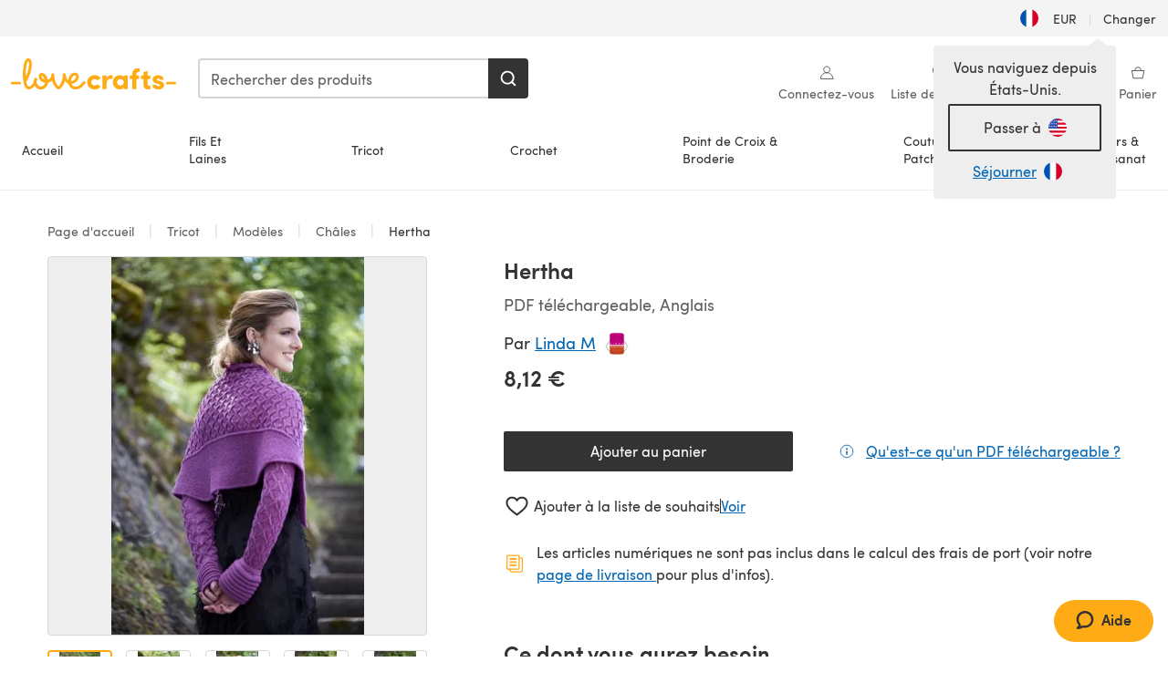

--- FILE ---
content_type: text/html; charset=utf-8
request_url: https://www.lovecrafts.com/fr-fr/p/hertha-knitting-pattern-by-linda-marveng
body_size: 69748
content:
<!doctype html>
<html data-n-head-ssr dir="ltr" lang="fr-FR" data-n-head="%7B%22dir%22:%7B%22ssr%22:%22ltr%22%7D,%22lang%22:%7B%22ssr%22:%22fr-FR%22%7D%7D">
  <head >
    <title>Hertha Knitting pattern by Linda Marveng | LoveCrafts</title><meta data-n-head="ssr" charset="utf-8"><meta data-n-head="ssr" name="viewport" content="width=device-width, initial-scale=1"><meta data-n-head="ssr" name="format-detection" content="telephone=no"><meta data-n-head="ssr" rel="preload" as="font" type="font/woff2" href="https://cms.prod.lovecrafts.co/media/fonts/sofia_pro_regular.woff2" crossorigin="anonymous"><meta data-n-head="ssr" rel="preload" as="font" type="font/woff2" href="https://cms.prod.lovecrafts.co/media/fonts/sofia_pro_semi_bold.woff2" crossorigin="anonymous"><meta data-n-head="ssr" name="generator" content="Vue Storefront 2"><meta data-n-head="ssr" data-hid="description" name="description" content="Hertha est un patron de Tricot  par Linda Marveng, disponible au format PDF téléchargeable et comprend des instructions en Anglais. Découvrez plus de patrons par Linda Marveng sur LoveCrafts !"><meta data-n-head="ssr" data-hid="robots" name="robots" content="noindex,follow"><meta data-n-head="ssr" data-hid="og:image" name="og:image" content="https://isv.prod.lovecrafts.co/v1/images/2ec9edb1ae9a15f0b53abbca501adfe4/defcc14b-50e0-48bb-b429-386741ca063d.jpeg/0/-/416x416"><link data-n-head="ssr" rel="icon" type="image/x-icon" href="/icons/favicon-lovecrafts.ico"><link data-n-head="ssr" rel="preload" as="image" fetchpriority="high" href="https://isv.prod.lovecrafts.co/v1/images/2ec9edb1ae9a15f0b53abbca501adfe4/defcc14b-50e0-48bb-b429-386741ca063d.jpeg/0/-/416x416" imagesrcset="https://isv.prod.lovecrafts.co/v1/images/2ec9edb1ae9a15f0b53abbca501adfe4/defcc14b-50e0-48bb-b429-386741ca063d.jpeg/0/-/416x416 416w, https://isv.prod.lovecrafts.co/v1/images/f26f27753dee44a516066d9c481b72b3/defcc14b-50e0-48bb-b429-386741ca063d.jpeg/0/-/832x832 832w, https://isv.prod.lovecrafts.co/v1/images/f47426156683ae0ac3f44a34005a1b29/defcc14b-50e0-48bb-b429-386741ca063d.jpeg/0/-/1000x1000 1000w" imagesizes="(max-width: 767px) calc(100vw - 32px), 416px"><script data-n-head="ssr" data-hid="consent">
    // Google
    
    window.dataLayer = window.dataLayer || [];
    function gtag() { dataLayer.push(arguments); }
    gtag('consent', 'default', {
      ad_storage: 'granted',
      analytics_storage: 'granted',
      functionality_storage: 'granted',
      personalization_storage: 'granted',
      security_storage: 'granted',
      ad_user_data: 'granted',
      ad_personalization: 'granted'
    });
    gtag('consent', 'default', {
      ad_storage: 'denied',
      analytics_storage: 'denied',
      functionality_storage: 'denied',
      personalization_storage: 'denied',
      security_storage: 'denied',
      ad_user_data: 'denied',
      ad_personalization: 'denied',
      region: ["AT", "BE", "BG", "HR", "CY", "CZ", "DK", "EE", "FI", "FR", "DE", "GR", "HU", "IE", "IT", "LV", "LT", "LU", "MT", "NL", "PL", "PT", "RO", "SK", "SI", "ES", "SE", "NO", "IS", "LI", "GB", "CH", "US-CA", "US-CO", "US-CT", "US-VA", "US-UT"]
    });

    
      // Microsoft
      window.bing4069688 = window.bing4069688 || [];
      window.bing4069688.push('consent', 'default', {
        ad_storage: 'denied'
      });
    
    </script><script data-n-head="ssr" data-hid="rudderlabs-clean">
      const rudderKeys = Object.keys(localStorage).filter(x => x.startsWith('rudder_'));
      if (rudderKeys.length > 21) {
        rudderKeys.forEach(x => localStorage.removeItem(x));
      }
    </script><script data-n-head="ssr" data-hid="rudderlabs">
      (function() {
        "use strict";

        window.RudderSnippetVersion = "3.0.60";
        var identifier = "rudderanalytics";
        if (!window[identifier]) {
          window[identifier] = [];
        }
        var rudderanalytics = window[identifier];
        if (Array.isArray(rudderanalytics)) {
          if (rudderanalytics.snippetExecuted === true && window.console && console.error) {
            console.error("RudderStack JavaScript SDK snippet included more than once.");
          } else {
            rudderanalytics.snippetExecuted = true;
            window.rudderAnalyticsBuildType = "legacy";
            var sdkBaseUrl = "https://events-sdk.prod.lovecrafts.co";
            var sdkVersion = "v3";
            var sdkFileName = "rsa.min.js";
            var scriptLoadingMode = "async";
            var methods = [ "setDefaultInstanceKey", "load", "ready", "page", "track", "identify", "alias", "group", "reset", "setAnonymousId", "startSession", "endSession", "consent" ];
            for (var i = 0; i < methods.length; i++) {
              var method = methods[i];
              rudderanalytics[method] = function(methodName) {
                return function() {
                  if (Array.isArray(window[identifier])) {
                    rudderanalytics.push([ methodName ].concat(Array.prototype.slice.call(arguments)));
                  } else {
                    var _methodName;
                    (_methodName = window[identifier][methodName]) === null || _methodName === undefined || _methodName.apply(window[identifier], arguments);
                  }
                };
              }(method);
            }
            try {
              new Function('class Test{field=()=>{};test({prop=[]}={}){return prop?(prop?.property??[...prop]):import("");}}');
              window.rudderAnalyticsBuildType = "modern";
            } catch (e) {}
            var head = document.head || document.getElementsByTagName("head")[0];
            var body = document.body || document.getElementsByTagName("body")[0];
            window.rudderAnalyticsAddScript = function(url, extraAttributeKey, extraAttributeVal) {
              var scriptTag = document.createElement("script");
              scriptTag.src = url;
              scriptTag.setAttribute("data-loader", "RS_JS_SDK");
              if (extraAttributeKey && extraAttributeVal) {
                scriptTag.setAttribute(extraAttributeKey, extraAttributeVal);
              }
              if (scriptLoadingMode === "async") {
                scriptTag.async = true;
              } else if (scriptLoadingMode === "defer") {
                scriptTag.defer = true;
              }
              if (head) {
                head.insertBefore(scriptTag, head.firstChild);
              } else {
                body.insertBefore(scriptTag, body.firstChild);
              }
            };
            window.rudderAnalyticsMount = function() {
              (function() {
                if (typeof globalThis === "undefined") {
                  var getGlobal = function getGlobal() {
                    if (typeof self !== "undefined") {
                      return self;
                    }
                    if (typeof window !== "undefined") {
                      return window;
                    }
                    return null;
                  };
                  var global = getGlobal();
                  if (global) {
                    Object.defineProperty(global, "globalThis", {
                      value: global,
                      configurable: true
                    });
                  }
                }
              })();
              window.rudderAnalyticsAddScript("".concat(sdkBaseUrl, "/").concat(sdkVersion, "/").concat(window.rudderAnalyticsBuildType, "/").concat(sdkFileName), "data-rsa-write-key", "2erkLjtKgPvvp2JvL9ZflCBVULL");
            };
            if (typeof Promise === "undefined" || typeof globalThis === "undefined") {
              window.rudderAnalyticsAddScript("https://polyfill-fastly.io/v3/polyfill.min.js?version=3.111.0&features=Symbol%2CPromise&callback=rudderAnalyticsMount");
            } else {
              window.rudderAnalyticsMount();
            }
          }
        }
      })();
    </script><script data-n-head="ssr" data-hid="cookieyes-event">
    document.addEventListener('cookieyes_banner_load', (eventData) => {
      const data = eventData.detail;

      const categories = Object.entries(data.categories).reduce((accumulator, [k, v]) => {
        accumulator[v ? 'allowedConsentIds' : 'deniedConsentIds'].push(k);
        return accumulator;
      }, {allowedConsentIds:[], deniedConsentIds:[]});

      const consentOptions={"consentManagement":{"enabled":true,"provider":"custom"}};

      if (data.activeLaw !== 'gdpr' || data.isUserActionCompleted) {
        
          window.bing4069688.push('consent', 'update', {
            ad_storage: data.categories.advertisement ? 'granted' : 'denied'
          });
        
        
        consentOptions.consentManagement = {...consentOptions.consentManagement, ...categories};
      } else {
        consentOptions.preConsent = {"enabled":true,"storage":{"strategy":"anonymousId"},"events":{"delivery":"buffer"}};
      }

      document.addEventListener('cookieyes_consent_update', (eventData) => {
        
          window.bing4069688.push('consent', 'update', {
            ad_storage: eventData.detail.accepted.includes('advertisement') ? 'granted' : 'denied'
          });
        

        rudderanalytics.consent({
          consentManagement: {
            allowedConsentIds: eventData.detail.accepted,
            deniedConsentIds: eventData.detail.rejected
          }
        });
      });

      window.rudderanalytics.load("2erkLjtKgPvvp2JvL9ZflCBVULL", "https://events.prod.lovecrafts.co", {
        configUrl: "https://events-api.prod.lovecrafts.co",
        ...consentOptions,
        externalAnonymousIdCookieName: 'ajs_anonymous_id',
        storage: {
          type: "localStorage"
        }
      });
    });
    </script><script data-n-head="ssr" data-hid="cookieyes" src="https://cdn-cookieyes.com/client_data/59860e8ef1dcbb12efcf6317/script.js" defer></script><script data-n-head="ssr" type="application/ld+json">{"@context":"https://schema.org","@graph":[{"@context":"https://schema.org","@id":"https://www.lovecrafts.com/fr-fr/p/hertha-knitting-pattern-by-linda-marveng#breadcrumb","@type":"BreadcrumbList","itemListElement":[{"@type":"ListItem","position":1,"item":{"@id":"https://www.lovecrafts.com/fr-fr","name":"Page d'accueil"}},{"@type":"ListItem","position":2,"item":{"@id":"https://www.lovecrafts.com/fr-fr/l/tricot","name":"Tricot"}},{"@type":"ListItem","position":3,"item":{"@id":"https://www.lovecrafts.com/fr-fr/l/tricot/modeles-tricot","name":"Modèles"}},{"@type":"ListItem","position":4,"item":{"@id":"https://www.lovecrafts.com/fr-fr/l/tricot/modeles-tricot/knitting-patterns-by-garment/shawl-knitting-patterns","name":"Châles"}}]},{"@type":"ImageObject","@id":"https://www.lovecrafts.com/fr-fr/p/hertha-knitting-pattern-by-linda-marveng#primaryimage","inLanguage":"fr-FR","url":"https://isv.prod.lovecrafts.co/v1/images/f47426156683ae0ac3f44a34005a1b29/defcc14b-50e0-48bb-b429-386741ca063d.jpeg/0/-/1000x1000","contentUrl":"https://isv.prod.lovecrafts.co/v1/images/f47426156683ae0ac3f44a34005a1b29/defcc14b-50e0-48bb-b429-386741ca063d.jpeg/0/-/1000x1000","width":390,"height":390},{"@context":"https://schema.org","@type":"Product","mainEntityOfPage":{"@id":"https://www.lovecrafts.com/fr-fr/p/hertha-knitting-pattern-by-linda-marveng#webpage"},"description":"<p>Hertha in old Norse means a powerful woman, ideal for this modern shawl with a shawl collar, that can be worn as a scarf around the neck, a shawl around the shoulders, or as a top; if worn upside down and pinned together with a shawl pin. A traditional lace pattern with shadow triangles in half stocking stitch and half garter stitch, knitted in the divine Jaggerspun Zephyr Lace held double.</p><p><strong>Notes:</strong> The loose sleeves have elastic inserted into the top hem to keep them in place. They are knitted in the round unlike the shawl. The collar on the shawl is shaped by short rows, and ends in an i-cord bind o . The hem and tucks are all knitted with 2 circular needles held parallel.</p><p><strong>Gauge:</strong> 25 sts and 36 rows in st st using double yarn and 3.5 mm/US 4 needles measures 10 cm square. 25 sts and 40 rows in garter st using double yarn and 3 mm/ US 2.5 measures 10 cm square.</p>","name":"Hertha","image":{"@id":"https://isv.prod.lovecrafts.co/v1/images/f47426156683ae0ac3f44a34005a1b29/defcc14b-50e0-48bb-b429-386741ca063d.jpeg/0/-/1000x1000#primaryimage"},"offers":{"@type":"Offer","availability":"https://schema.org/InStock","price":"8.12","priceCurrency":"EUR"},"sku":"UPID58933","brand":{"@type":"Brand","name":"Crèateur indèpendents"}}]}</script><link rel="preload" href="https://assets.prod.lovecrafts.co/_nuxt/a71037f.modern.js" as="script"><link rel="preload" href="https://assets.prod.lovecrafts.co/_nuxt/d989a86.modern.js" as="script"><link rel="preload" href="https://assets.prod.lovecrafts.co/_nuxt/css/53db6c0.css" as="style"><link rel="preload" href="https://assets.prod.lovecrafts.co/_nuxt/ef2b45d.modern.js" as="script"><link rel="preload" href="https://assets.prod.lovecrafts.co/_nuxt/css/1a132a2.css" as="style"><link rel="preload" href="https://assets.prod.lovecrafts.co/_nuxt/de2a539.modern.js" as="script"><link rel="stylesheet" href="https://assets.prod.lovecrafts.co/_nuxt/css/53db6c0.css"><link rel="stylesheet" href="https://assets.prod.lovecrafts.co/_nuxt/css/1a132a2.css">
  </head>
  <body class="lovecrafts" data-n-head="%7B%22class%22:%7B%22ssr%22:%22lovecrafts%22%7D%7D">
    <div data-server-rendered="true" id="__nuxt"><!----><div id="__layout"><div class="layout non-js" data-v-e1262b6a><a href="#main-content" class="visually-hidden" data-v-e1262b6a>Passer au contenu principal</a> <div data-v-67432fbc data-v-e1262b6a><noscript data-v-67432fbc><div class="sf-notification noscript-warning color-warning" data-v-67432fbc><span role="none" class="sf-notification__icon sf-icon" style="--icon-size:24px;" data-v-67432fbc><svg width="24" height="24" viewBox="0 0 24 24" fill="none" xmlns="http://www.w3.org/2000/svg" role="none"><path stroke="var(--icon-color)" d="M12 21C16.9706 21 21 16.9706 21 12C21 7.02944 16.9706 3 12 3C7.02944 3 3 7.02944 3 12C3 16.9706 7.02944 21 12 21Z" stroke-width="1.25"></path><path fill="var(--icon-color)" d="M12 9.74999C11.3233 9.74999 10.7143 9.17856 10.7143 8.46427C10.7143 7.74999 11.3233 7.17856 12 7.17856C12.6767 7.17856 13.2857 7.74999 13.2857 8.46427C13.2857 9.17856 12.7444 9.74999 12 9.74999Z"></path><path fill="var(--icon-color)" d="M12.3214 11.3571H11.6786C11.3235 11.3571 11.0357 11.645 11.0357 12V16.5C11.0357 16.855 11.3235 17.1429 11.6786 17.1429H12.3214C12.6765 17.1429 12.9643 16.855 12.9643 16.5V12C12.9643 11.645 12.6765 11.3571 12.3214 11.3571Z"></path></svg></span> <div><div class="sf-notification__title smartphone-only display-none">
          
        </div> <strong data-v-67432fbc>JavaScript semble être désactivé dans votre navigateur.</strong> <p class="noscript-text" data-v-67432fbc>Vous devez activer JavaScript dans votre navigateur pour utiliser les fonctionnalités de ce site web.</p> <a href="https://www.enable-javascript.com/fr" rel="noopener noreferrer" target="_blank" data-v-67432fbc>Enable JavaScript
        </a></div> <button type="button" aria-label="Close notification" class="display-none sf-button--pure sf-notification__close sf-button"><span class="sf-icon color-white" style="--icon-color:;--icon-size:;"><svg viewBox="0 0 24 24" preserveAspectRatio="none" class="sf-icon-path"><defs><linearGradient id="linearGradient-22881203" x1="0" y1="0" x2="1" y2="0"><stop offset="1" stop-color="var(--icon-color)"></stop> <stop offset="0" stop-color="var(--icon-color-negative, var(--c-gray-variant))"></stop></linearGradient></defs> <path d="M21.261 2.22a.748.748 0 00-1.057 0l-8.464 8.463-8.463-8.464a.748.748 0 10-1.058 1.058l8.464 8.463-8.464 8.464a.748.748 0 101.058 1.057l8.463-8.463 8.464 8.463a.748.748 0 101.057-1.057l-8.463-8.464 8.463-8.463a.748.748 0 000-1.058z" fill="var(--icon-color)" style="height:100%;"></path></svg></span></button></div></noscript></div> <div class="sf-top-bar desktop-only" data-v-e1262b6a><div class="sf-top-bar__container"><div class="sf-top-bar__left"></div> <div class="sf-top-bar__center"></div> <div class="sf-top-bar__right"><div class="locale-container"><button type="button" data-cy="locale-select_change-langauge" class="container__lang container__lang--selected sf-button"><span class="country-img sf-icon"><img src="https://assets.prod.lovecrafts.co/_nuxt/assets/flags/FR.baa362.svg" alt="FR" loading="eager"></span> <span class="selected-country">
      EUR <span aria-hidden="true" class="divider">|</span>
      Changer
    </span></button></div></div></div></div> <div id="layout" data-v-e1262b6a><div class="app-header" data-v-e1262b6a><div class="the-header-wrapper"><div class="the-header"><div active-sidebar="activeSidebar" class="sf-header"><div class="sf-header__wrapper"><header class="sf-header__header">​ <div class="sf-header__aside"></div> <div class="sf-header__actions"><div class="logo-container"><button aria-label="Open mobile menu" class="sf-header__hamburger smartphone-only"><span role="none" class="sf-header__icon sf-icon" style="--icon-size:25px;"><svg width="24" height="24" viewBox="0 0 24 24" fill="none" xmlns="http://www.w3.org/2000/svg" role="none"><path d="M3.75 4.5H20.25C20.7 4.5 21 4.8 21 5.25C21 5.7 20.7 6 20.25 6H3.75C3.3 6 3 5.7 3 5.25C3 4.8 3.3 4.5 3.75 4.5Z" fill="var(--icon-color)"></path><path d="M3.75 11.25H20.25C20.7 11.25 21 11.55 21 12C21 12.45 20.7 12.75 20.25 12.75H3.75C3.3 12.75 3 12.45 3 12C3 11.55 3.3 11.25 3.75 11.25Z" fill="var(--icon-color)"></path><path d="M3.75 18H20.25C20.7 18 21 18.3 21 18.75C21 19.2 20.7 19.5 20.25 19.5H3.75C3.3 19.5 3 19.2 3 18.75C3 18.3 3.3 18 3.75 18Z" fill="var(--icon-color)"></path></svg></span> <span class="sf-header__icon-label">Menu</span></button> <a href="/fr-fr" class="sf-header__logo"><span class="sf-header__logo-image sf-icon"><svg xmlns="http://www.w3.org/2000/svg" width="181" height="34" role="img" viewBox="0 0 736.8 138.9" xml:space="preserve" id="lovecrafts-secondary" preserveAspectRatio="xMinYMin meet"><title>LoveCrafts</title><g fill="#FFAB15" style="fill:var(--custom-fill-color-0,#FFAB15);"><path d="M39.5 105.2H5.6c-3.1 0-5.6 2.5-5.6 5.6 0 3.1 2.5 5.6 5.6 5.6h33.9c3.1 0 5.6-2.5 5.6-5.6 0-3.1-2.5-5.6-5.6-5.6zM323.6 102.3c-1.4.6-2.5 2-3.5 3.3-.3.3-7.3 9.3-11.8 13.2-4.2 3.6-11.5 7.4-18.5 7.3-14.8-.2-19.6-11.7-19.6-11.7s15.7-2.9 25.2-13.7c8.3-9.4 8.6-19 6.4-25-2.7-7.3-9.6-12.1-17.7-12-11 .1-19.2 8.4-23.7 17.4-2.7 5.4-4.4 11.7-4.9 18.1-7.5-6.5-9.6-20.8-10.5-24.6-.8-3.7-1.4-5-2.4-6.1-1.6-1.8-4.1-2.4-5.9-2.1-6.8.8-6.2 7.7-6 11.9.1 1.4.1 2.8.1 4.1-.9 12.4-5.4 25.3-13.1 36.6-3.1 4.5-4.9 6-5.2 6-.4 0-2.6-1.5-5-4.8-7.1-9.8-11.9-22.4-13.5-34.5-.4-2.9-.5-5.8-.3-9.1.2-2.9.2-5.8-1.7-8-1.2-1.4-3.1-2.2-5-2.2-2.9 0-5.5 1.7-6.4 4.2-.3.5-.7 2.9-.8 4.3-.3 4.6-1.7 9.6-3.9 12.4-4.4 5.9-11.5 8-11.5 8s-2.5-15.7-14-25.3c-4.1-3.4-8.3-4.6-12.7-4.8-7.2-.2-15.7 5.9-13.8 17.8.6 3.9 2.3 8.2 4.9 12 7.5 11.1 19.4 13.7 23.1 14.3 0 1.4-1.4 6.8-5.8 11-2.7 2.6-7.4 5.3-13 5.3-4.6 0-8.6-2.3-11.3-5-3.4-3.2-6.2-8.4-6.9-12.3-.2-1.2-1.2-7.5 2-12.3 1.3-1.9 1.4-4.1.4-5.9-1.2-2.2-3.7-3.6-6.3-3.6-2.2 0-3.9 1.2-5.4 3-2 2.4-3.4 6-3.9 12.4-.7 9-12.5 24.4-21 24.1-6.8-.2-10.5-12.6-12.1-20.9 0 0 18.2-30.5 22.6-58.4C95.4 19.6 91 10 87.8 5.4 85.3 2 81.5-.1 77.3 0c-3.6.1-6.4 1.2-9.2 3.8-5.2 4.7-9.4 15.3-12.5 33.9-2 12.3-2.7 25.4-2.4 40.1.1 6.6.6 20.8 4.8 37 4.2 16 12.4 23.9 22.3 23.9 5.8 0 11.8-3.8 15.5-6.7 6.3-5 10.1-10.5 10.1-10.5s7 17 26.9 17.2c16.1.2 30.2-12.7 32.4-29.5v-.2l.2-.1c10.8-2.4 17.7-9.8 17.7-9.8s3.8 14.4 11.4 25c4.2 5.9 10.6 14.7 18 14.6 4.4 0 9.5-3.6 16.9-13.7 7.8-10.6 12.2-26.4 12.2-26.4s3.7 10.7 15.2 15.5c1.9 7 5.8 13.4 12 18 5.8 4.3 13.2 6.6 20.7 6.6 11.5 0 21.3-5.6 28.1-11.8 7.4-6.6 14-15.4 14.2-15.7 1.6-2.5.8-6.1-1.3-8-1.6-1.3-4.2-2.1-6.9-.9zM143.2 90.7c-6.5-6.3-6.7-9.7-6.6-10.5.2-1.8 1.6-2.1 2.1-2.1 2.1 0 4.7 4 6.1 6.1 3.4 4.7 5.8 11.2 5.8 11.2s-4-1.5-7.4-4.7zm-77.2-8s-.1-24.1 1.1-35.4c1.1-10 2.4-21.3 6.8-30.9.5-1.1 1.8-3.9 2.9-4 1-.1 1.9 2 2.5 4.7 2 8.9 1.1 19.2-1.7 32.8C74.3 64.9 66 82.7 66 82.7zm202.1 19.6s.1-8 3.6-15.1c2.8-5.7 5.9-9.2 9.7-10.5 2.9-1 5.8-.2 7.5 1.8 1.2 1.5 1.6 3.5 1.1 5.7-1.2 5.2-4.6 9-7.4 11.4-6.6 5.5-14.5 6.7-14.5 6.7zM373.5 75c10.9 0 20.7 4.7 26.6 13l-14.8 10.6c-2.5-3.9-7.1-6.2-11.8-6.2-7.7 0-15.2 5.5-15.2 14.3s7.5 14.7 15.2 14.7c4.7 0 9.3-2.2 11.8-6.2l14.8 10.5c-5.8 8.3-15.6 13.1-26.6 13.1-17.6 0-33.3-12.8-33.3-32.1 0-19.2 15.7-31.7 33.3-31.7zM426.6 137.6h-18.2V76.3h18.2v14.8c3.1-11.4 11-16.1 17.3-16.1 4.3 0 7.6.8 10.5 2.2l-3.3 16.4c-3.3-1.6-6.4-1.8-9.3-1.8-10.5 0-15.2 8.3-15.2 24.4v21.4zM503.4 130.6c-3.9 5.9-13.1 8.1-17.8 8.1-15.6 0-31.2-12.2-31.2-31.9s15.6-31.9 31.2-31.9c3.9 0 13.1 1.3 17.8 8.1v-6.8h18.1v61.2h-18.1v-6.8zm-14.8-9.2c7.5 0 14.8-5.4 14.8-14.6s-7.3-14.6-14.8-14.6c-7.6 0-15.3 5.8-15.3 14.6 0 8.9 7.7 14.6 15.3 14.6zM650.4 112.4c-18.4-5-18.5-14.3-18.4-19.9.1-9 11-17.4 23.9-17.4 12.2 0 25 5.4 25.2 20.3h-17.2c-.1-4.6-4.1-5.4-6.9-5.4-3.9 0-6.6 1.8-6.4 4.6.1 1.8 1.7 3.7 5.4 4.6l10.4 2.8c14.8 4.1 16.7 13.9 16.7 17.8 0 13-13.6 19.1-26.5 19.1-12.5 0-25.4-7.5-25.6-21.1h17c.1 3.5 4.1 7.1 9 7.1 4.1-.1 7.5-2 7.5-5.1 0-2.6-1.6-4.1-6-5.2l-8.1-2.2zM609.4 76.3V55.6L591 61.5v14.8h-11.1v16.1h11V118c0 6.4 1.9 11.6 5.7 15.3 3.8 3.7 9 5.6 15.6 5.6 4.1 0 7.7-.6 9.8-1.6v-15.7c-1.7.3-3.3.5-4.7.5-5.2 0-7.9-2.6-7.9-7.6v-22H622V76.3h-12.6zM565.7 44.4c-3.8 0-11.8.6-17.6 6.7-4.2 4.5-6.4 10.5-6.4 17.9v7.3h-11.5v16.1h11.5v45.2H560V92.4h12.3V76.3H560v-6.7c0-3.4.9-5.9 2.8-7.3 1.8-1.4 3.7-2.1 6.3-2.1 2.5 0 4.6.4 5.2.5V45.6c-1.7-.8-4.6-1.2-8.6-1.2zM731.2 105.2h-33.9c-3.1 0-5.6 2.5-5.6 5.6 0 3.1 2.5 5.6 5.6 5.6h33.9c3.1 0 5.6-2.5 5.6-5.6 0-3.1-2.5-5.6-5.6-5.6z"></path></g></svg></span></a> <a href="/fr-fr/cart" class="smartphone-only lc-link--pure sf-header__cart"><span role="none" class="sf-header__icon sf-icon" style="--icon-size:25px;"><svg width="25" height="25" viewBox="0 0 25 25" fill="none" xmlns="http://www.w3.org/2000/svg" role="none"><path d="M16.7558 9.77767C16.3958 9.77767 16.1258 9.50767 16.1258 9.14767C16.1258 6.89767 14.5958 5.18767 12.6158 5.18767C10.5458 5.18767 9.10579 6.80767 9.10579 8.96767C9.10579 9.32767 8.83579 9.59767 8.47579 9.59767C8.11579 9.59767 7.93579 9.41767 7.93579 9.05767C7.93579 6.17767 9.91579 4.01767 12.6158 4.01767C15.2258 4.01767 17.2958 6.26767 17.2958 9.14767C17.2958 9.50767 17.1158 9.77767 16.7558 9.77767Z" fill="var(--icon-color)"></path><path d="M18.9157 20.2177H6.31572C6.04572 20.2177 5.77572 19.9477 5.68572 19.6777L3.61572 9.41767C3.61572 9.23767 3.61572 8.96767 3.70572 8.87767C3.79572 8.69767 3.97572 8.60767 4.15572 8.60767H20.9857C21.1657 8.60767 21.3457 8.69767 21.4357 8.87767C21.6157 9.05767 21.6157 9.23767 21.6157 9.41767L19.5457 19.6777C19.4557 19.9477 19.2757 20.2177 18.9157 20.2177ZM6.76572 18.9577H18.4657L20.2657 9.86767H4.96572L6.76572 18.9577Z" fill="var(--icon-color)"></path></svg></span> <div class="cart-badge-wrapper" style="display:none;"><span class="sf-badge--number cart-badge sf-badge">0</span></div> <span class="sf-header__icon-label">Panier</span></a> <form autocomplete="off" method="get" action="/fr-fr/search" role="search" class="search-wrapper"><div class="sf-search-bar sf-header__search"><div data-testid="q" class="sf-input"><div class="sf-input__wrapper"><input id="q" name="q" type="search" role="combobox" aria-controls="search-autocomplete" aria-autocomplete="both" aria-haspopup="dialog" aria-expanded="false" placeholder="Rechercher des produits" aria-label="Rechercher" value=""> <span class="sf-input__bar"></span> <label for="q" class="sf-input__label will-change display-none"></label> <!----></div> <div class="sf-input__error-message"><div class="display-none"></div></div></div> <div id="search-autocomplete" role="dialog" hidden="hidden" class="autocomplete"><div hidden="hidden" class="type-headers-wrapper"><ul class="type-headers"><li data-list="text-suggestions"><button type="button" class="sf-button sf-button--pure type-headers__tab-btn">
          Produits<span class="count count--products"></span></button></li> <li data-list="articles"><button type="button" class="sf-button sf-button--pure type-headers__tab-btn">
          Articles<span class="count count--articles"></span></button></li></ul></div> <div hidden="hidden" data-list="recent-searches" class="suggestion-list text"><header><h4>Recherches récentes</h4> <button type="button" aria-label="Recherches récentes Clair" class="sf-button sf-button--text clear-all">
        Clair
      </button></header> <ul aria-label="Recherches récentes"></ul></div> <div hidden="hidden" data-list="text-suggestions" class="suggestion-list text"><h4 aria-hidden="true" class="suggestion-list__title">
      Produits <span class="count count--products"></span></h4> <ul aria-label="Produits"></ul> <button type="submit" class="sf-button autocomplete__see-all">
      Voir tous les résultats de la recherche
    </button></div> <div hidden="hidden" data-list="articles" class="suggestion-list image"><h4 aria-hidden="true" class="suggestion-list__title">
      Articles <span class="count count--articles"></span></h4> <ul aria-label="Articles"></ul></div> <div hidden="hidden" aria-live="polite" class="no-results"><span>Aucun résultat trouvé pour '<strong></strong>'</span></div></div> <button type="submit" aria-label="Rechercher" class="search-button sf-button"><span role="none" class="sf-icon" style="--icon-color:var(--c-white);--icon-size:20px;"><svg viewBox="0 0 24 24" preserveAspectRatio="none" role="none" class="sf-icon-path"><title></title> <!----> <path d="M21.668 20.108l-3.59-3.562c2.803-3.588 2.508-8.698-.713-11.917A8.948 8.948 0 0010.998 2c-2.41 0-4.671.934-6.368 2.629A8.937 8.937 0 002 10.992c0 2.408.934 4.669 2.63 6.364a8.948 8.948 0 006.368 2.628 8.893 8.893 0 005.532-1.916l3.565 3.612c.22.221.492.32.786.32.295 0 .566-.123.787-.32.443-.417.443-1.13 0-1.572zm-3.884-9.116a6.723 6.723 0 01-1.992 4.792 6.777 6.777 0 01-4.794 1.99 6.773 6.773 0 01-4.795-1.99 6.769 6.769 0 01-1.991-4.792c0-1.818.712-3.514 1.991-4.791a6.777 6.777 0 014.795-1.99c1.819 0 3.516.711 4.794 1.99a6.729 6.729 0 011.992 4.791z" fill="var(--icon-color)" style="height:100%;"></path></svg></span></button></div> <button type="reset" aria-label="Effacer la recherche" class="clear"><span role="none" class="sf-icon" style="--icon-size:14px;"><svg height="14" viewBox="0 0 14 14" width="14" xmlns="http://www.w3.org/2000/svg" role="none"><path d="m32 11v16m-8-8h16" fill="none" stroke="currentColor" stroke-linecap="round" stroke-linejoin="round" stroke-width="1.5" transform="matrix(.70710678 -.70710678 .70710678 .70710678 -29.062446 16.192388)"></path></svg></span></button></form></div> <div class="sf-header__icons"><a href="/fr-fr/account" data-testid="accountIcon" class="lc-link--pure sf-header__action"><span role="none" class="sf-header__icon sf-icon" style="--icon-size:1.25rem;"><svg width="25" height="25" viewBox="0 0 25 25" fill="none" xmlns="http://www.w3.org/2000/svg" role="none"><g clip-path="url(#clip0)"><path d="M21.0051 20.5552C21.0051 15.9146 17.2083 12.1177 12.5676 12.1177C7.927 12.1177 4.13013 15.9146 4.13013 20.5552H21.0051Z" stroke="var(--icon-color)" stroke-width="1.25" stroke-miterlimit="10" stroke-linecap="round" stroke-linejoin="round"></path><path d="M12.5676 12.1177C14.8976 12.1177 16.7864 10.2289 16.7864 7.89893C16.7864 5.56897 14.8976 3.68018 12.5676 3.68018C10.2377 3.68018 8.34888 5.56897 8.34888 7.89893C8.34888 10.2289 10.2377 12.1177 12.5676 12.1177Z" stroke="var(--icon-color)" stroke-width="1.25" stroke-miterlimit="10" stroke-linecap="round" stroke-linejoin="round"></path></g><defs><clipPath id="clip0"><rect width="24" height="24" fill="white" transform="translate(0.567627 0.117676)"></rect></clipPath></defs></svg></span> <div class="notifications-badge-wrapper" style="display:none;"><span class="sf-badge--number notifications-badge sf-badge">
                
              </span></div> <span class="header-action-text">Connectez-vous</span></a> <a href="/fr-fr/account/wishlist" data-testid="wishlistIcon" class="lc-link--pure sf-header__action"><span role="none" class="sf-header__icon sf-icon" style="--icon-size:1.25rem;"><svg width="24" height="24" viewBox="0 0 24 24" fill="none" xmlns="http://www.w3.org/2000/svg" role="none"><path d="M15.8842 3C14.5579 3 12.9474 3.94737 12 5.17895C11.0526 3.94737 9.44211 3 8.11579 3C5.36842 3 3 5.46316 3 8.30526C3 13.8 11.0526 20.0526 12 20.0526C12.9474 20.0526 21 13.8 21 8.30526C21 5.46316 18.6316 3 15.8842 3Z" stroke="currentColor" stroke-width="1.25" stroke-linecap="round" stroke-linejoin="round"></path></svg></span> <span class="header-action-text">
              Liste de souhaits
            </span></a> <a href="/fr-fr/account/library" data-testid="libraryIcon" class="lc-link--pure sf-header__action"><span role="none" class="sf-header__icon sf-icon" style="--icon-size:1.25rem;"><svg width="25" height="25" viewBox="0 0 25 25" fill="none" xmlns="http://www.w3.org/2000/svg" role="none"><path fill-rule="evenodd" clip-rule="evenodd" d="M19.5383 5.88691H17.1088V4.15243C17.1088 3.58076 16.6466 3.11768 16.0767 3.11768H4.98704C4.42037 3.11768 3.95496 3.58433 3.95496 4.15674V17.3094C3.95496 17.8812 4.41897 18.3484 4.98704 18.3484H7.41649V20.0786C7.41649 20.6504 7.8805 21.1177 8.44858 21.1177H19.5383C20.1049 21.1177 20.5703 20.651 20.5703 20.0786V6.92597C20.5703 6.3542 20.1063 5.88691 19.5383 5.88691Z" stroke="var(--icon-color)" stroke-width="1.25"></path><path d="M5.73975 18.3484H16.0767C16.6432 18.3484 17.1088 17.8809 17.1088 17.3073C17.1088 16.9248 17.1088 13.128 17.1088 5.91681" stroke="var(--icon-color)" stroke-width="1.25"></path><path d="M7.07043 6.57922H13.9935V7.61768H7.07043V6.57922ZM7.07043 10.0408H13.9935V11.0792H7.07043V10.0408ZM7.07043 13.5023H13.9935V14.5408H7.07043V13.5023Z" fill="var(--icon-color)"></path></svg></span> <span class="header-action-text">Ma bibliothèque</span></a> <a href="/fr-fr/cart" data-testid="cartIcon" class="lc-link--pure sf-header__action"><span role="none" class="sf-header__icon sf-icon" style="--icon-size:1.25rem;"><svg width="25" height="25" viewBox="0 0 25 25" fill="none" xmlns="http://www.w3.org/2000/svg" role="none"><path d="M16.7558 9.77767C16.3958 9.77767 16.1258 9.50767 16.1258 9.14767C16.1258 6.89767 14.5958 5.18767 12.6158 5.18767C10.5458 5.18767 9.10579 6.80767 9.10579 8.96767C9.10579 9.32767 8.83579 9.59767 8.47579 9.59767C8.11579 9.59767 7.93579 9.41767 7.93579 9.05767C7.93579 6.17767 9.91579 4.01767 12.6158 4.01767C15.2258 4.01767 17.2958 6.26767 17.2958 9.14767C17.2958 9.50767 17.1158 9.77767 16.7558 9.77767Z" fill="var(--icon-color)"></path><path d="M18.9157 20.2177H6.31572C6.04572 20.2177 5.77572 19.9477 5.68572 19.6777L3.61572 9.41767C3.61572 9.23767 3.61572 8.96767 3.70572 8.87767C3.79572 8.69767 3.97572 8.60767 4.15572 8.60767H20.9857C21.1657 8.60767 21.3457 8.69767 21.4357 8.87767C21.6157 9.05767 21.6157 9.23767 21.6157 9.41767L19.5457 19.6777C19.4557 19.9477 19.2757 20.2177 18.9157 20.2177ZM6.76572 18.9577H18.4657L20.2657 9.86767H4.96572L6.76572 18.9577Z" fill="var(--icon-color)"></path></svg></span> <div class="cart-badge-wrapper" style="display:none;"><span class="sf-badge--number cart-badge sf-badge">0</span></div> <span class="header-action-text">Panier</span></a></div> <nav class="sf-header__navigation"><div id="menu-backdrop"></div> <div class="nav-wrapper"><!----> <div data-target="Accueil" class="sf-header-navigation-item sale-none"><div class="sf-header-navigation-item__item"><a href="/fr-fr/" class="sf-link sf-header-navigation-item__link lc-link--pure">Accueil</a></div></div><div data-target="Fils Et Laines" class="sf-header-navigation-item sale-none has-children"><div class="sf-header-navigation-item__item"><a href="/fr-fr/l/laines" class="sf-link sf-header-navigation-item__link lc-link--pure">Fils Et Laines</a></div></div><div data-target="Tricot" class="sf-header-navigation-item sale-none has-children"><div class="sf-header-navigation-item__item"><a href="/fr-fr/l/tricot" class="sf-link sf-header-navigation-item__link lc-link--pure">Tricot</a></div></div><div data-target="Crochet" class="sf-header-navigation-item sale-none has-children"><div class="sf-header-navigation-item__item"><a href="/fr-fr/l/crochet" class="sf-link sf-header-navigation-item__link lc-link--pure">Crochet</a></div></div><div data-target="Point de Croix &amp; Broderie" class="sf-header-navigation-item sale-none has-children"><div class="sf-header-navigation-item__item"><a href="/fr-fr/l/point-de-croix-et-broderie" class="sf-link sf-header-navigation-item__link lc-link--pure">Point de Croix &amp; Broderie</a></div></div><div data-target="Couture &amp; Patchwork" class="sf-header-navigation-item sale-none has-children"><div class="sf-header-navigation-item__item"><a href="/fr-fr/l/couture-et-patchwork" class="sf-link sf-header-navigation-item__link lc-link--pure">Couture &amp; Patchwork</a></div></div><div data-target="Loisirs &amp; Artisanat" class="sf-header-navigation-item sale-none has-children"><div class="sf-header-navigation-item__item"><a href="/fr-fr/l/loisirs-et-artisanat" class="sf-link sf-header-navigation-item__link lc-link--pure">Loisirs &amp; Artisanat</a></div></div></div> <div class="sf-mega-menu hide-mobile"><div class="sf-bar sf-mega-menu__bar"><div><button type="button" aria-label="back" class="sf-button--pure sf-bar__icon sf-button"><span class="sf-icon" style="--icon-color:;--icon-size:0.875rem;"><svg viewBox="0 0 24 24" preserveAspectRatio="none" class="sf-icon-path"><defs><linearGradient id="linearGradient-22881789" x1="0" y1="0" x2="1" y2="0"><stop offset="1" stop-color="var(--icon-color)"></stop> <stop offset="0" stop-color="var(--icon-color-negative, var(--c-gray-variant))"></stop></linearGradient></defs> <path d="M15.636 2L17 3.6 9.746 12 17 20.4 15.636 22 7 12z" fill="var(--icon-color)" style="height:100%;"></path></svg></span></button></div> <div><div class="sf-bar__title">Menu</div></div> <div><button type="button" aria-label="close" class="display-none sf-button--pure sf-bar__icon sf-button"><span class="sf-icon" style="--icon-color:;--icon-size:14px;"><svg viewBox="0 0 24 24" preserveAspectRatio="none" class="sf-icon-path"><defs><linearGradient id="linearGradient-22881790" x1="0" y1="0" x2="1" y2="0"><stop offset="1" stop-color="var(--icon-color)"></stop> <stop offset="0" stop-color="var(--icon-color-negative, var(--c-gray-variant))"></stop></linearGradient></defs> <path d="M21.261 2.22a.748.748 0 00-1.057 0l-8.464 8.463-8.463-8.464a.748.748 0 10-1.058 1.058l8.464 8.463-8.464 8.464a.748.748 0 101.058 1.057l8.463-8.463 8.464 8.463a.748.748 0 101.057-1.057l-8.463-8.464 8.463-8.463a.748.748 0 000-1.058z" fill="var(--icon-color)" style="height:100%;"></path></svg></span></button></div></div> <div class="sf-mega-menu__content"><div class="sf-mega-menu__menu"><div class="menu-item-level-1 sale-none"><div class="sf-mega-menu-column is-active"><a href="/fr-fr/" data-label="Accueil" class="menu-link lc-link--pure sale-none" style="display:none;">
                  Accueil
                  <!----></a> <div class="sf-mega-menu-column__content"></div></div></div><div class="menu-item-level-1 sale-none"><div class="sf-mega-menu-column is-active"><a href="/fr-fr/l/laines" data-label="Fils Et Laines" class="menu-link lc-link--pure sale-none" style="display:none;">
                  Fils Et Laines
                  <span role="none" class="open-right sf-icon" style="--icon-color:var(--c-black);--icon-size:18px;"><svg viewBox="0 0 24 24" preserveAspectRatio="none" role="none" class="sf-icon-path"><title></title> <!----> <path d="M8.364 22L7 20.4l7.254-8.4L7 3.6 8.364 2 17 12z" fill="var(--icon-color)" style="height:100%;"></path></svg></span></a> <div class="sf-mega-menu-column__content"> <ul class="sf-list menu-content-level-1" style="display:none;"><li class="sf-list__item"><a href="/fr-fr/l/back-in-stock" class="menu-item-level-2 lc-link--pure no-child">
                    De retour en stock
                    <!----></a> <ul class="sf-list"></ul></li><li class="sf-list__item"><a href="/fr-fr/c/article/fils-par-marque" class="menu-item-level-2 lc-link--pure">
                    Fils par Marque
                    <span role="none" class="open-right sf-icon" style="--icon-size:18px;"><svg viewBox="0 0 24 24" preserveAspectRatio="none" role="none" class="sf-icon-path"><title></title> <!----> <path d="M8.364 22L7 20.4l7.254-8.4L7 3.6 8.364 2 17 12z" fill="var(--icon-color)" style="height:100%;"></path></svg></span></a> <ul class="sf-list"><li class="sf-list__item menu-item-level-3"><a href="/fr-fr/l/laines/fils-par-marque/laine-caron" class="lc-link--pure">Caron</a></li><li class="sf-list__item menu-item-level-3"><a href="/fr-fr/l/laines/fils-par-marque/cascade-yarn" class="lc-link--pure">Cascade Yarns</a></li><li class="sf-list__item menu-item-level-3"><a href="/fr-fr/l/laines/fils-par-marque/debbie-bliss-fil" class="lc-link--pure">Debbie Bliss</a></li><li class="sf-list__item menu-item-level-3"><a href="/fr-fr/l/laines/fils-par-marque/laine-king-cole" class="lc-link--pure">King Cole</a></li><li class="sf-list__item menu-item-level-3"><a href="/fr-fr/l/laines/fils-par-marque/fils-paintbox-yarns" class="lc-link--pure">Paintbox Yarns</a></li><li class="sf-list__item menu-item-level-3"><a href="/fr-fr/l/laines/fils-par-marque/fil-rowan" class="lc-link--pure">Rowan</a></li><li class="sf-list__item menu-item-level-3"><a href="/fr-fr/l/laines/fils-par-marque/fils-scheepjes" class="lc-link--pure">Scheepjes</a></li><li class="sf-list__item menu-item-level-3"><a href="/fr-fr/l/laines/fils-par-marque/fils-stylecraft" class="lc-link--pure">Stylecraft</a></li><li class="sf-list__item menu-item-level-3"><a href="/fr-fr/l/laines/fils-par-marque/valley-yarns" class="lc-link--pure">Valley Yarns</a></li><li class="sf-list__item menu-item-level-3"><a href="/fr-fr/c/article/fils-par-marque" class="lc-link--pure">Tous marques de fil</a></li></ul></li><li class="sf-list__item"><a href="/fr-fr/l/laines/fils-par-poids" class="menu-item-level-2 lc-link--pure">
                    Poids du fil
                    <span role="none" class="open-right sf-icon" style="--icon-size:18px;"><svg viewBox="0 0 24 24" preserveAspectRatio="none" role="none" class="sf-icon-path"><title></title> <!----> <path d="M8.364 22L7 20.4l7.254-8.4L7 3.6 8.364 2 17 12z" fill="var(--icon-color)" style="height:100%;"></path></svg></span></a> <ul class="sf-list"><li class="sf-list__item menu-item-level-3"><a href="/fr-fr/l/laines/fils-par-poids/fil-4-brins" class="lc-link--pure">Fil 4 plis</a></li><li class="sf-list__item menu-item-level-3"><a href="/fr-fr/l/laines/fils-par-poids/fil-aran" class="lc-link--pure">Aran &amp; Worsted</a></li><li class="sf-list__item menu-item-level-3"><a href="/fr-fr/l/laines/fils-par-poids/fil-sport" class="lc-link--pure">Sport</a></li><li class="sf-list__item menu-item-level-3"><a href="/fr-fr/l/laines/fils-par-poids/fil-dk" class="lc-link--pure">DK</a></li><li class="sf-list__item menu-item-level-3"><a href="/fr-fr/l/laines/fils-par-poids/laine-epaisse" class="lc-link--pure">Épais</a></li><li class="sf-list__item menu-item-level-3"><a href="/fr-fr/l/laines/fils-par-poids/laine-super-chunky" class="lc-link--pure">Laine épaisse</a></li><li class="sf-list__item menu-item-level-3"><a href="/fr-fr/l/laines/fils-par-poids" class="lc-link--pure">Tous poids du fil</a></li></ul></li><li class="sf-list__item"><span class="menu-item-level-2">
                    Fils par fibre
                    <span role="none" class="open-right sf-icon" style="--icon-size:18px;"><svg viewBox="0 0 24 24" preserveAspectRatio="none" role="none" class="sf-icon-path"><title></title> <!----> <path d="M8.364 22L7 20.4l7.254-8.4L7 3.6 8.364 2 17 12z" fill="var(--icon-color)" style="height:100%;"></path></svg></span></span> <ul class="sf-list"><li class="sf-list__item menu-item-level-3"><a href="/fr-fr/l/laines/yarns-by-fibre/fil-acrylique" class="lc-link--pure">Acrylique</a></li><li class="sf-list__item menu-item-level-3"><a href="/fr-fr/l/laines/yarns-by-fibre/fil-alpaga" class="lc-link--pure">Alpaga</a></li><li class="sf-list__item menu-item-level-3"><a href="/fr-fr/l/laines/yarns-by-fibre/fil-de-bambou" class="lc-link--pure">Bambou</a></li><li class="sf-list__item menu-item-level-3"><a href="/fr-fr/l/laines/yarns-by-fibre/fil-de-cachemire" class="lc-link--pure">Cachemire</a></li><li class="sf-list__item menu-item-level-3"><a href="/fr-fr/l/laines/yarns-by-fibre/fil-de-coton" class="lc-link--pure">Coton</a></li><li class="sf-list__item menu-item-level-3"><a href="/fr-fr/l/laines/yarns-by-fibre/fil-de-laine" class="lc-link--pure">Laine</a></li><li class="sf-list__item menu-item-level-3"><a href="/fr-fr/l/laines/yarns-by-fibre/laine-mohair" class="lc-link--pure">Mohair</a></li><li class="sf-list__item menu-item-level-3"><a href="/fr-fr/l/laines/yarns-by-fibre/fils-de-soie" class="lc-link--pure">Soie</a></li><li class="sf-list__item menu-item-level-3"><a href="/fr-fr/l/laines" class="lc-link--pure">Tous fibres du fil</a></li></ul></li><li class="sf-list__item"><a href="/fr-fr/l/laines/laines-populaires" class="menu-item-level-2 lc-link--pure">
                    Populaire
                    <span role="none" class="open-right sf-icon" style="--icon-size:18px;"><svg viewBox="0 0 24 24" preserveAspectRatio="none" role="none" class="sf-icon-path"><title></title> <!----> <path d="M8.364 22L7 20.4l7.254-8.4L7 3.6 8.364 2 17 12z" fill="var(--icon-color)" style="height:100%;"></path></svg></span></a> <ul class="sf-list"><li class="sf-list__item menu-item-level-3"><a href="/fr-fr/l/laines/laines-populaires/laines-a-chaussettes" class="lc-link--pure">Chaussette</a></li><li class="sf-list__item menu-item-level-3"><a href="/fr-fr/l/laines/laines-populaires/laine-chenille" class="lc-link--pure">Chenille</a></li><li class="sf-list__item menu-item-level-3"><a href="/fr-fr/l/marques/deramores/laine-deramores" class="lc-link--pure">Deramores</a></li><li class="sf-list__item menu-item-level-3"><a href="/fr-fr/l/laines/fils-par-marque/laine-king-cole" class="lc-link--pure">King Cole</a></li><li class="sf-list__item menu-item-level-3"><a href="/fr-fr/l/laines/fils-par-marque/fil-lily-sugar-and-cream" class="lc-link--pure">Lily Sugar 'n Cream</a></li><li class="sf-list__item menu-item-level-3"><a href="/fr-fr/l/loisirs-et-artisanat/macrame/fils-et-kits-macrame/fil-macrame" class="lc-link--pure">Fil de macramé</a></li><li class="sf-list__item menu-item-level-3"><a href="/fr-fr/l/laines/fils-par-marque/fil-rico" class="lc-link--pure">Rico</a></li><li class="sf-list__item menu-item-level-3"><a href="/fr-fr/l/laines/laines-populaires/fil-t-shirt-tissu" class="lc-link--pure">T-shirt</a></li><li class="sf-list__item menu-item-level-3"><a href="/fr-fr/l/laines/laines-populaires/fils-bon-marche-economiques" class="lc-link--pure">Valeur</a></li><li class="sf-list__item menu-item-level-3"><a href="/fr-fr/l/laines/laines-populaires" class="lc-link--pure">Tous Fils et Laines Populaires</a></li></ul></li></ul></div></div></div><div class="menu-item-level-1 sale-none"><div class="sf-mega-menu-column is-active"><a href="/fr-fr/l/tricot" data-label="Tricot" class="menu-link lc-link--pure sale-none" style="display:none;">
                  Tricot
                  <span role="none" class="open-right sf-icon" style="--icon-color:var(--c-black);--icon-size:18px;"><svg viewBox="0 0 24 24" preserveAspectRatio="none" role="none" class="sf-icon-path"><title></title> <!----> <path d="M8.364 22L7 20.4l7.254-8.4L7 3.6 8.364 2 17 12z" fill="var(--icon-color)" style="height:100%;"></path></svg></span></a> <div class="sf-mega-menu-column__content"> <ul class="sf-list menu-content-level-1" style="display:none;"><li class="sf-list__item"><a href="/fr-fr/l/tricot" class="menu-item-level-2 lc-link--pure no-child">
                    Tout Tricot
                    <!----></a> <ul class="sf-list"></ul></li><li class="sf-list__item"><a href="/fr-fr/l/tricot/nouveautes" class="menu-item-level-2 lc-link--pure no-child">
                    Nouveautés
                    <!----></a> <ul class="sf-list"></ul></li><li class="sf-list__item"><a href="/fr-fr/l/back-in-stock" class="menu-item-level-2 lc-link--pure no-child">
                    De Retour en Stock
                    <!----></a> <ul class="sf-list"></ul></li><li class="sf-list__item"><a href="/fr-fr/l/all-crafts-promotions/promotions/clearance-lovecrafts?filter-craft.fr-FR=Tricot" class="menu-item-level-2 lc-link--pure no-child">
                    Déstockage
                    <!----></a> <ul class="sf-list"></ul></li><li class="sf-list__item"><a href="/fr-fr/l/tricot" class="menu-item-level-2 lc-link--pure">
                    Populaire
                    <span role="none" class="open-right sf-icon" style="--icon-size:18px;"><svg viewBox="0 0 24 24" preserveAspectRatio="none" role="none" class="sf-icon-path"><title></title> <!----> <path d="M8.364 22L7 20.4l7.254-8.4L7 3.6 8.364 2 17 12z" fill="var(--icon-color)" style="height:100%;"></path></svg></span></a> <ul class="sf-list"><li class="sf-list__item menu-item-level-3"><a href="/fr-fr/l/laines/packs-et-kits-multiples/kits/kits-de-tricot" class="lc-link--pure">Kits de Tricot</a></li><li class="sf-list__item menu-item-level-3"><a href="/fr-fr/l/laines/packs-et-kits-multiples/kits/kits-de-tricot/kits-tricot-couvertures" class="lc-link--pure">Kits de Couvertures Tricotées</a></li></ul></li><li class="sf-list__item"><a href="/fr-fr/l/tricot/modeles-tricot/modeles-tricot-gratuits" class="menu-item-level-2 lc-link--pure">
                    Modèles Gratuits
                    <span role="none" class="open-right sf-icon" style="--icon-size:18px;"><svg viewBox="0 0 24 24" preserveAspectRatio="none" role="none" class="sf-icon-path"><title></title> <!----> <path d="M8.364 22L7 20.4l7.254-8.4L7 3.6 8.364 2 17 12z" fill="var(--icon-color)" style="height:100%;"></path></svg></span></a> <ul class="sf-list"><li class="sf-list__item menu-item-level-3"><a href="/fr-fr/l/tricot/modeles-tricot/modeles-tricot-gratuits/free-hat-knitting-patterns" class="lc-link--pure">Chapeaux</a></li><li class="sf-list__item menu-item-level-3"><a href="/fr-fr/l/tricot/modeles-tricot/modeles-tricot-gratuits/free-scarf-knitting-patterns" class="lc-link--pure">Écharpes et Châles</a></li><li class="sf-list__item menu-item-level-3"><a href="/fr-fr/l/tricot/modeles-tricot/modeles-tricot-gratuits/free-baby-knitting-patterns" class="lc-link--pure">Bébés</a></li><li class="sf-list__item menu-item-level-3"><a href="/fr-fr/l/tricot/modeles-tricot/modeles-tricot-gratuits/modeles-de-tricot-gratuits-chaussettes" class="lc-link--pure">Chaussettes</a></li><li class="sf-list__item menu-item-level-3"><a href="/fr-fr/l/tricot/modeles-tricot/modeles-tricot-gratuits/modeles-gratuits-cardigans" class="lc-link--pure">Cardigans</a></li><li class="sf-list__item menu-item-level-3"><a href="/fr-fr/l/tricot/modeles-tricot/modeles-tricot-gratuits/modeles-gratuits-pour-pulls" class="lc-link--pure">Pulls</a></li><li class="sf-list__item menu-item-level-3"><a href="/fr-fr/l/tricot/modeles-tricot/modeles-tricot-gratuits/free-beginner-patterns" class="lc-link--pure">Débutant</a></li><li class="sf-list__item menu-item-level-3"><a href="/fr-fr/l/tricot/modeles-tricot/modeles-tricot-gratuits" class="lc-link--pure">Tous les Modèles Gratuits</a></li></ul></li><li class="sf-list__item"><a href="/fr-fr/l/tricot/modeles-tricot" class="menu-item-level-2 lc-link--pure">
                    Modèles
                    <span role="none" class="open-right sf-icon" style="--icon-size:18px;"><svg viewBox="0 0 24 24" preserveAspectRatio="none" role="none" class="sf-icon-path"><title></title> <!----> <path d="M8.364 22L7 20.4l7.254-8.4L7 3.6 8.364 2 17 12z" fill="var(--icon-color)" style="height:100%;"></path></svg></span></a> <ul class="sf-list"><li class="sf-list__item menu-item-level-3"><a href="/fr-fr/l/tricot/modeles-tricot/knitting-patterns-for/modeles-de-tricot-pour-debutants" class="lc-link--pure">Débutant</a></li><li class="sf-list__item menu-item-level-3"><a href="/fr-fr/l/tricot/modeles-tricot/knitting-patterns-by-garment/knitting-patterns-for-toys" class="lc-link--pure">Jouets</a></li><li class="sf-list__item menu-item-level-3"><a href="/fr-fr/l/tricot/modeles-tricot/knitting-patterns-by-garment/jumper-knitting-patterns" class="lc-link--pure">Pulls</a></li><li class="sf-list__item menu-item-level-3"><a href="/fr-fr/l/tricot/modeles-tricot/knitting-patterns-by-garment/scarf-knitting-patterns" class="lc-link--pure">Écharpes</a></li><li class="sf-list__item menu-item-level-3"><a href="/fr-fr/l/tricot/modeles-tricot/knitting-patterns-by-garment/socks-knitting-patterns" class="lc-link--pure">Chaussettes</a></li><li class="sf-list__item menu-item-level-3"><a href="/fr-fr/l/tricot/modeles-tricot/knitting-patterns-by-garment/hat-knitting-patterns" class="lc-link--pure">Chapeaux</a></li><li class="sf-list__item menu-item-level-3"><a href="/fr-fr/l/tricot/modeles-tricot/knitting-patterns-for/modeles-pour-enfants" class="lc-link--pure">Enfants</a></li><li class="sf-list__item menu-item-level-3"><a href="/fr-fr/l/tricot/modeles-tricot/knitting-patterns-by-garment/knitting-patterns-for-toys/amigurumi-and-animal-toy-knitting-patterns" class="lc-link--pure">Animaux</a></li><li class="sf-list__item menu-item-level-3"><a href="/fr-fr/l/tricot/modeles-tricot/independent-designers" class="lc-link--pure">Créateurs Indépendants</a></li><li class="sf-list__item menu-item-level-3"><a href="/fr-fr/l/tricot/modeles-tricot/knitting-books" class="lc-link--pure">Livres</a></li><li class="sf-list__item menu-item-level-3"><a href="/fr-fr/l/tricot/modeles-tricot" class="lc-link--pure">Tous les Modèles</a></li></ul></li><li class="sf-list__item"><a href="/fr-fr/l/tricot/accessoires-tricot-lien" class="menu-item-level-2 lc-link--pure">
                    Accessoires de Tricot
                    <span role="none" class="open-right sf-icon" style="--icon-size:18px;"><svg viewBox="0 0 24 24" preserveAspectRatio="none" role="none" class="sf-icon-path"><title></title> <!----> <path d="M8.364 22L7 20.4l7.254-8.4L7 3.6 8.364 2 17 12z" fill="var(--icon-color)" style="height:100%;"></path></svg></span></a> <ul class="sf-list"><li class="sf-list__item menu-item-level-3"><a href="/fr-fr/l/tricot/accessoires-tricot-lien/aiguilles-a-tricoter" class="lc-link--pure">Aiguilles</a></li><li class="sf-list__item menu-item-level-3"><a href="/fr-fr/l/tricot/accessoires-tricot-lien/aiguilles-a-tricoter/aiguilles-a-tricoter-circulaires" class="lc-link--pure">Aiguilles Circulaire</a></li><li class="sf-list__item menu-item-level-3"><a href="/fr-fr/l/tricot/accessoires-tricot-lien/accessoires-de-tricot" class="lc-link--pure">Accessoires</a></li><li class="sf-list__item menu-item-level-3"><a href="/fr-fr/l/tricot/accessoires-tricot-lien/accessoires-de-tricot/etuis-a-tricoter" class="lc-link--pure">Sacs &amp; Rangements</a></li><li class="sf-list__item menu-item-level-3"><a href="/fr-fr/l/tricot/accessoires-tricot-lien/aiguilles-a-tricoter/aiguilles-tricot-double-pointes" class="lc-link--pure">Aiguilles à Double Pointe</a></li><li class="sf-list__item menu-item-level-3"><a href="/fr-fr/l/tricot/accessoires-tricot-lien" class="lc-link--pure">Tous Accessoires de Tricot</a></li></ul></li><li class="sf-list__item"><a href="/en-gb/c/h/knitting-projects-community" class="menu-item-level-2 lc-link--pure no-child">
                    Communauté
                    <!----></a> <ul class="sf-list"></ul></li></ul></div></div></div><div class="menu-item-level-1 sale-none"><div class="sf-mega-menu-column is-active"><a href="/fr-fr/l/crochet" data-label="Crochet" class="menu-link lc-link--pure sale-none" style="display:none;">
                  Crochet
                  <span role="none" class="open-right sf-icon" style="--icon-color:var(--c-black);--icon-size:18px;"><svg viewBox="0 0 24 24" preserveAspectRatio="none" role="none" class="sf-icon-path"><title></title> <!----> <path d="M8.364 22L7 20.4l7.254-8.4L7 3.6 8.364 2 17 12z" fill="var(--icon-color)" style="height:100%;"></path></svg></span></a> <div class="sf-mega-menu-column__content"> <ul class="sf-list menu-content-level-1" style="display:none;"><li class="sf-list__item"><a href="/fr-fr/l/crochet" class="menu-item-level-2 lc-link--pure no-child">
                    Tout Crochet
                    <!----></a> <ul class="sf-list"></ul></li><li class="sf-list__item"><a href="/fr-fr/l/crochet/nouveautes-en-magasin?sort=newest" class="menu-item-level-2 lc-link--pure no-child">
                    Nouveautés
                    <!----></a> <ul class="sf-list"></ul></li><li class="sf-list__item"><a href="/fr-fr/l/back-in-stock" class="menu-item-level-2 lc-link--pure no-child">
                    De retour en stock
                    <!----></a> <ul class="sf-list"></ul></li><li class="sf-list__item"><a href="/fr-fr/l/all-crafts-promotions/promotions/clearance-lovecrafts?filter-craft.fr-FR=Crochet" class="menu-item-level-2 lc-link--pure no-child">
                    Déstockage
                    <!----></a> <ul class="sf-list"></ul></li><li class="sf-list__item"><a href="/fr-fr/l/crochet" class="menu-item-level-2 lc-link--pure">
                    Populaire
                    <span role="none" class="open-right sf-icon" style="--icon-size:18px;"><svg viewBox="0 0 24 24" preserveAspectRatio="none" role="none" class="sf-icon-path"><title></title> <!----> <path d="M8.364 22L7 20.4l7.254-8.4L7 3.6 8.364 2 17 12z" fill="var(--icon-color)" style="height:100%;"></path></svg></span></a> <ul class="sf-list"><li class="sf-list__item menu-item-level-3"><a href="/fr-fr/l/laines/packs-et-kits-multiples/kits/crochet-kits" class="lc-link--pure">Kits de Crochet</a></li><li class="sf-list__item menu-item-level-3"><a href="/fr-fr/l/crochet/modeles-crochet/crochet-patterns-by-project/toys-crochet-patterns" class="lc-link--pure">Jouets</a></li></ul></li><li class="sf-list__item"><a href="/fr-fr/l/crochet/modeles-crochet/modeles-crochet-gratuits" class="menu-item-level-2 lc-link--pure">
                    Modèles Gratuits
                    <span role="none" class="open-right sf-icon" style="--icon-size:18px;"><svg viewBox="0 0 24 24" preserveAspectRatio="none" role="none" class="sf-icon-path"><title></title> <!----> <path d="M8.364 22L7 20.4l7.254-8.4L7 3.6 8.364 2 17 12z" fill="var(--icon-color)" style="height:100%;"></path></svg></span></a> <ul class="sf-list"><li class="sf-list__item menu-item-level-3"><a href="/fr-fr/l/crochet/modeles-crochet/modeles-crochet-gratuits/free-crochet-patterns-for-beginners" class="lc-link--pure">Débutants</a></li><li class="sf-list__item menu-item-level-3"><a href="/fr-fr/l/crochet/modeles-crochet/modeles-crochet-gratuits/free-baby-blanket-crochet-patterns" class="lc-link--pure">Couvertures pour Bébé</a></li><li class="sf-list__item menu-item-level-3"><a href="/fr-fr/l/crochet/modeles-crochet/modeles-crochet-gratuits/modeles-gratuits-de-couvertures-et-jetes-au-crochet" class="lc-link--pure">Couvertures</a></li><li class="sf-list__item menu-item-level-3"><a href="/fr-fr/l/crochet/modeles-crochet/modeles-crochet-gratuits/free-crochet-cardigan-patterns" class="lc-link--pure">Modèles gratuits de cardigans au crochet</a></li><li class="sf-list__item menu-item-level-3"><a href="/fr-fr/l/crochet/modeles-crochet/modeles-crochet-gratuits/free-hats-crochet-patterns" class="lc-link--pure">Chapeaux</a></li><li class="sf-list__item menu-item-level-3"><a href="/fr-fr/l/crochet/modeles-crochet/modeles-crochet-gratuits/free-shawls-crochet-patterns" class="lc-link--pure">Châles</a></li><li class="sf-list__item menu-item-level-3"><a href="/fr-fr/l/crochet/modeles-crochet/modeles-crochet-gratuits" class="lc-link--pure">Tous les Modèles Gratuits</a></li></ul></li><li class="sf-list__item"><a href="/fr-fr/l/crochet/modeles-crochet" class="menu-item-level-2 lc-link--pure">
                    Modèles
                    <span role="none" class="open-right sf-icon" style="--icon-size:18px;"><svg viewBox="0 0 24 24" preserveAspectRatio="none" role="none" class="sf-icon-path"><title></title> <!----> <path d="M8.364 22L7 20.4l7.254-8.4L7 3.6 8.364 2 17 12z" fill="var(--icon-color)" style="height:100%;"></path></svg></span></a> <ul class="sf-list"><li class="sf-list__item menu-item-level-3"><a href="/fr-fr/l/crochet/modeles-crochet/crochet-patterns-by-recipient/beginner-crochet-patterns" class="lc-link--pure">Débutant</a></li><li class="sf-list__item menu-item-level-3"><a href="/fr-fr/l/crochet/modeles-crochet/crochet-patterns-by-project/blankets-crochet-patterns" class="lc-link--pure">Couvertures</a></li><li class="sf-list__item menu-item-level-3"><a href="/fr-fr/l/crochet/modeles-crochet/crochet-patterns-by-project/blankets-crochet-patterns/granny-square-crochet-patterns" class="lc-link--pure">Carrés de Grand-mère</a></li><li class="sf-list__item menu-item-level-3"><a href="/fr-fr/l/crochet/modeles-crochet/crochet-patterns-by-project/amigurumi-link" class="lc-link--pure">Amigurumi</a></li><li class="sf-list__item menu-item-level-3"><a href="/fr-fr/l/crochet/modeles-crochet/crochet-patterns-by-project/dresses-crochet-patterns" class="lc-link--pure">Robes</a></li><li class="sf-list__item menu-item-level-3"><a href="/fr-fr/l/crochet/modeles-crochet/crochet-patterns-by-project/tops-crochet-patterns" class="lc-link--pure">Hauts</a></li><li class="sf-list__item menu-item-level-3"><a href="/fr-fr/l/crochet/modeles-crochet/crochet-patterns-by-project/cardigans-crochet-patterns" class="lc-link--pure">Gilets</a></li><li class="sf-list__item menu-item-level-3"><a href="/fr-fr/l/crochet/modeles-crochet/independent-designers-crochet" class="lc-link--pure">Créateur Indépendant</a></li><li class="sf-list__item menu-item-level-3"><a href="/fr-fr/l/crochet/modeles-crochet/crochet-books" class="lc-link--pure">Livres</a></li><li class="sf-list__item menu-item-level-3"><a href="/fr-fr/l/crochet/modeles-crochet" class="lc-link--pure">Tous les Modèles</a></li></ul></li><li class="sf-list__item"><a href="/fr-fr/l/crochet/crochet-supplies-link" class="menu-item-level-2 lc-link--pure">
                    Accessoires de Crochet
                    <span role="none" class="open-right sf-icon" style="--icon-size:18px;"><svg viewBox="0 0 24 24" preserveAspectRatio="none" role="none" class="sf-icon-path"><title></title> <!----> <path d="M8.364 22L7 20.4l7.254-8.4L7 3.6 8.364 2 17 12z" fill="var(--icon-color)" style="height:100%;"></path></svg></span></a> <ul class="sf-list"><li class="sf-list__item menu-item-level-3"><a href="/fr-fr/l/crochet/crochet-supplies-link" class="lc-link--pure">Tous les Accessoires</a></li><li class="sf-list__item menu-item-level-3"><a href="/fr-fr/l/crochet/crochet-supplies-link/crochets-de-crochet" class="lc-link--pure">Crochets</a></li><li class="sf-list__item menu-item-level-3"><a href="/fr-fr/l/crochet/crochet-supplies-link/crochets-de-crochet/crochets-tunisiens" class="lc-link--pure">Tunisien</a></li><li class="sf-list__item menu-item-level-3"><a href="/fr-fr/l/crochet/crochet-supplies-link/accessoires-crochet" class="lc-link--pure">Accessoires</a></li></ul></li><li class="sf-list__item"><a href="/en-gb/c/h/crochet-projects-community" class="menu-item-level-2 lc-link--pure no-child">
                    Communauté
                    <!----></a> <ul class="sf-list"></ul></li></ul></div></div></div><div class="menu-item-level-1 sale-none"><div class="sf-mega-menu-column is-active"><a href="/fr-fr/l/point-de-croix-et-broderie" data-label="Point de Croix &amp; Broderie" class="menu-link lc-link--pure sale-none" style="display:none;">
                  Point de Croix &amp; Broderie
                  <span role="none" class="open-right sf-icon" style="--icon-color:var(--c-black);--icon-size:18px;"><svg viewBox="0 0 24 24" preserveAspectRatio="none" role="none" class="sf-icon-path"><title></title> <!----> <path d="M8.364 22L7 20.4l7.254-8.4L7 3.6 8.364 2 17 12z" fill="var(--icon-color)" style="height:100%;"></path></svg></span></a> <div class="sf-mega-menu-column__content"> <ul class="sf-list menu-content-level-1" style="display:none;"><li class="sf-list__item"><a href="/fr-fr/l/point-de-croix-et-broderie/nouveautes-point-de-croix-et-broderie" class="menu-item-level-2 lc-link--pure no-child">
                    Point de Croix &amp; Broderie
                    <!----></a> <ul class="sf-list"></ul></li><li class="sf-list__item"><a href="/fr-fr/l/point-de-croix-et-broderie" class="menu-item-level-2 lc-link--pure">
                    Marques populaires
                    <span role="none" class="open-right sf-icon" style="--icon-size:18px;"><svg viewBox="0 0 24 24" preserveAspectRatio="none" role="none" class="sf-icon-path"><title></title> <!----> <path d="M8.364 22L7 20.4l7.254-8.4L7 3.6 8.364 2 17 12z" fill="var(--icon-color)" style="height:100%;"></path></svg></span></a> <ul class="sf-list"><li class="sf-list__item menu-item-level-3"><a href="/fr-fr/l/point-de-croix-et-broderie/kits-de-point-de-croix-et-broderie/kits-de-point-de-croix-anchor" class="lc-link--pure">Kits de Point de Croix Anchor</a></li><li class="sf-list__item menu-item-level-3"><a href="/fr-fr/l/point-de-croix-et-broderie/kits-de-point-de-croix-et-broderie/cross-stitch-and-embroidery-kits-by-brand/kits-de-point-de-croix-et-de-broderie-bothy-threads" class="lc-link--pure">Kits Bothy Threads</a></li><li class="sf-list__item menu-item-level-3"><a href="/fr-fr/l/point-de-croix-et-broderie/kits-de-point-de-croix-et-broderie/kits-point-de-croix-dmc" class="lc-link--pure">Kits de Point de Croix DMC</a></li><li class="sf-list__item menu-item-level-3"><a href="/fr-fr/l/point-de-croix-et-broderie/kits-de-point-de-croix-et-broderie/kits-de-point-de-croix-et-broderie-rico" class="lc-link--pure">Kits Rico</a></li><li class="sf-list__item menu-item-level-3"><a href="/fr-fr/l/point-de-croix-et-broderie/kits-de-point-de-croix-et-broderie/kits-point-de-croix-vervaco" class="lc-link--pure">Kits de Point de Croix Vervaco</a></li><li class="sf-list__item menu-item-level-3"><a href="/fr-fr/l/point-de-croix-et-broderie/accessoires-point-de-croix-et-broderie/accessoires-point-de-croix-broderie-par-marque/tissus-zweigart" class="lc-link--pure">Tissus Zweigart</a></li></ul></li><li class="sf-list__item"><a href="/fr-fr/l/point-de-croix-et-broderie/kits-de-point-de-croix-et-broderie" class="menu-item-level-2 lc-link--pure">
                    Kits
                    <span role="none" class="open-right sf-icon" style="--icon-size:18px;"><svg viewBox="0 0 24 24" preserveAspectRatio="none" role="none" class="sf-icon-path"><title></title> <!----> <path d="M8.364 22L7 20.4l7.254-8.4L7 3.6 8.364 2 17 12z" fill="var(--icon-color)" style="height:100%;"></path></svg></span></a> <ul class="sf-list"><li class="sf-list__item menu-item-level-3"><a href="/fr-fr/l/point-de-croix-et-broderie/kits-de-point-de-croix-et-broderie/beginner-cross-stitch-and-embroidery-kits" class="lc-link--pure">Kits pour Débutants</a></li><li class="sf-list__item menu-item-level-3"><a href="/fr-fr/l/point-de-croix-et-broderie/kits-de-point-de-croix-et-broderie/kits-de-point-de-croix-et-broderie-par-theme/floral-cross-stitch-and-embroidery-kits" class="lc-link--pure">Kits de Broderie Florale et Fleurs</a></li><li class="sf-list__item menu-item-level-3"><a href="/fr-fr/l/point-de-croix-et-broderie/kits-de-point-de-croix-et-broderie/cross-stitch-and-embroidery-kits-by-craft/kits-de-tapisserie" class="lc-link--pure">Kits de Tapisserie</a></li><li class="sf-list__item menu-item-level-3"><a href="/fr-fr/l/point-de-croix-et-broderie/kits-de-point-de-croix-et-broderie/cross-stitch-and-embroidery-kits-by-craft/kits-point-de-croix" class="lc-link--pure">Kits de Point de Croix</a></li><li class="sf-list__item menu-item-level-3"><a href="/fr-fr/l/point-de-croix-et-broderie/kits-de-point-de-croix-et-broderie/kits-point-de-croix-modernes" class="lc-link--pure">Kits de Point de Croix Modernes</a></li><li class="sf-list__item menu-item-level-3"><a href="/fr-fr/l/point-de-croix-et-broderie/kits-de-point-de-croix-et-broderie/kits-de-broderie" class="lc-link--pure">Kits de Broderie</a></li><li class="sf-list__item menu-item-level-3"><a href="/fr-fr/l/point-de-croix-et-broderie/kits-de-point-de-croix-et-broderie/kits-de-point-de-croix-et-broderie-par-theme/animal-cross-stitch-and-embroidery-kits" class="lc-link--pure">Kits de Point de Croix Animaux</a></li><li class="sf-list__item menu-item-level-3"><a href="/fr-fr/l/point-de-croix-et-broderie/kits-de-point-de-croix-et-broderie" class="lc-link--pure">Tous Kits</a></li></ul></li><li class="sf-list__item"><a href="/fr-fr/l/point-de-croix-et-broderie/fil-a-broder-pour-point-de-croix-et-broderie" class="menu-item-level-2 lc-link--pure">
                    Fil à broder
                    <span role="none" class="open-right sf-icon" style="--icon-size:18px;"><svg viewBox="0 0 24 24" preserveAspectRatio="none" role="none" class="sf-icon-path"><title></title> <!----> <path d="M8.364 22L7 20.4l7.254-8.4L7 3.6 8.364 2 17 12z" fill="var(--icon-color)" style="height:100%;"></path></svg></span></a> <ul class="sf-list"><li class="sf-list__item menu-item-level-3"><a href="/fr-fr/l/point-de-croix-et-broderie/fil-a-broder-pour-point-de-croix-et-broderie/cross-stitch-and-embroidery-thread-packs" class="lc-link--pure">Packs de Fil à Broder</a></li><li class="sf-list__item menu-item-level-3"><a href="/fr-fr/l/point-de-croix-et-broderie/fil-a-broder-pour-point-de-croix-et-broderie" class="lc-link--pure">Tous Fils à Broder</a></li></ul></li><li class="sf-list__item"><a href="/fr-fr/l/point-de-croix-et-broderie/cross-stitch-and-embroidery-patterns" class="menu-item-level-2 lc-link--pure">
                    Motifs
                    <span role="none" class="open-right sf-icon" style="--icon-size:18px;"><svg viewBox="0 0 24 24" preserveAspectRatio="none" role="none" class="sf-icon-path"><title></title> <!----> <path d="M8.364 22L7 20.4l7.254-8.4L7 3.6 8.364 2 17 12z" fill="var(--icon-color)" style="height:100%;"></path></svg></span></a> <ul class="sf-list"><li class="sf-list__item menu-item-level-3"><a href="/fr-fr/l/point-de-croix-et-broderie/kits-de-point-de-croix-et-broderie/kits-de-point-de-croix-et-broderie-par-theme/kits-de-lettres-point-de-croix-et-broderie" class="lc-link--pure">Lettres &amp; Mots</a></li><li class="sf-list__item menu-item-level-3"><a href="/fr-fr/l/point-de-croix-et-broderie/cross-stitch-and-embroidery-patterns/cross-stitch-and-embroidery-patterns-by-craft/motifs-de-point-de-croix" class="lc-link--pure">Motifs de Point de Croix</a></li><li class="sf-list__item menu-item-level-3"><a href="/fr-fr/l/point-de-croix-et-broderie/cross-stitch-and-embroidery-patterns/cross-stitch-and-embroidery-patterns-by-craft/embroidery-patterns" class="lc-link--pure">Motifs de Broderie</a></li><li class="sf-list__item menu-item-level-3"><a href="/fr-fr/l/point-de-croix-et-broderie/cross-stitch-and-embroidery-patterns/free-cross-stitch-and-embroidery-patterns" class="lc-link--pure">Motifs de Point de Croix Gratuits</a></li><li class="sf-list__item menu-item-level-3"><a href="/fr-fr/l/point-de-croix-et-broderie/cross-stitch-and-embroidery-patterns" class="lc-link--pure">Tous les Motifs</a></li></ul></li><li class="sf-list__item"><a href="/fr-fr/l/point-de-croix-et-broderie/accessoires-point-de-croix-et-broderie" class="menu-item-level-2 lc-link--pure">
                    Accessoires
                    <span role="none" class="open-right sf-icon" style="--icon-size:18px;"><svg viewBox="0 0 24 24" preserveAspectRatio="none" role="none" class="sf-icon-path"><title></title> <!----> <path d="M8.364 22L7 20.4l7.254-8.4L7 3.6 8.364 2 17 12z" fill="var(--icon-color)" style="height:100%;"></path></svg></span></a> <ul class="sf-list"><li class="sf-list__item menu-item-level-3"><a href="/fr-fr/l/point-de-croix-et-broderie/accessoires-point-de-croix-et-broderie/cross-stitch-and-embroidery-accessories/cross-stitch-and-embroidery-aida" class="lc-link--pure">Aïda et Tissus</a></li><li class="sf-list__item menu-item-level-3"><a href="/fr-fr/l/point-de-croix-et-broderie/rangement-point-de-croix-et-broderie" class="lc-link--pure">Rangement pour Broderie &amp; Point de Croix</a></li><li class="sf-list__item menu-item-level-3"><a href="/fr-fr/l/point-de-croix-et-broderie/accessoires-point-de-croix-et-broderie/cross-stitch-and-embroidery-accessories/cross-stitch-and-embroidery-needles" class="lc-link--pure">Aiguilles à Broder</a></li><li class="sf-list__item menu-item-level-3"><a href="/fr-fr/l/point-de-croix-et-broderie/accessoires-point-de-croix-et-broderie" class="lc-link--pure">Tous les Accessoires</a></li></ul></li><li class="sf-list__item"><a href="/fr-fr/l/point-de-croix-et-broderie" class="menu-item-level-2 lc-link--pure">
                    Populaire
                    <span role="none" class="open-right sf-icon" style="--icon-size:18px;"><svg viewBox="0 0 24 24" preserveAspectRatio="none" role="none" class="sf-icon-path"><title></title> <!----> <path d="M8.364 22L7 20.4l7.254-8.4L7 3.6 8.364 2 17 12z" fill="var(--icon-color)" style="height:100%;"></path></svg></span></a> <ul class="sf-list"><li class="sf-list__item menu-item-level-3"><a href="/fr-fr/l/point-de-croix-et-broderie/cross-stitch-and-embroidery-patterns/cross-stitch-and-embroidery-patterns-by-theme/floral-cross-stitch-and-embroidery-patterns" class="lc-link--pure">Florales</a></li><li class="sf-list__item menu-item-level-3"><a href="/fr-fr/l/point-de-croix-et-broderie/kits-de-point-de-croix-et-broderie/cross-stitch-and-embroidery-kits-by-brand/disney-cross-stitch-and-embroidery-kits" class="lc-link--pure">Disney</a></li><li class="sf-list__item menu-item-level-3"><a href="/fr-fr/l/point-de-croix-et-broderie/kits-point-de-croix-mariage" class="lc-link--pure">Kits de point de croix pour mariage</a></li><li class="sf-list__item menu-item-level-3"><a href="/fr-fr/l/point-de-croix-et-broderie/kits-de-point-de-croix-et-broderie/kits-de-point-de-croix-et-broderie-par-theme/kits-de-coussins-point-de-croix-et-broderie" class="lc-link--pure">Coussins &amp; Tapis</a></li></ul></li><li class="sf-list__item"><a href="/en-gb/projects?type=&amp;craft=Embroidery+%26+Cross-Stitch" class="menu-item-level-2 lc-link--pure no-child">
                    Communauté
                    <!----></a> <ul class="sf-list"></ul></li></ul></div></div></div><div class="menu-item-level-1 sale-none"><div class="sf-mega-menu-column is-active"><a href="/fr-fr/l/couture-et-patchwork" data-label="Couture &amp; Patchwork" class="menu-link lc-link--pure sale-none" style="display:none;">
                  Couture &amp; Patchwork
                  <span role="none" class="open-right sf-icon" style="--icon-color:var(--c-black);--icon-size:18px;"><svg viewBox="0 0 24 24" preserveAspectRatio="none" role="none" class="sf-icon-path"><title></title> <!----> <path d="M8.364 22L7 20.4l7.254-8.4L7 3.6 8.364 2 17 12z" fill="var(--icon-color)" style="height:100%;"></path></svg></span></a> <div class="sf-mega-menu-column__content"> <ul class="sf-list menu-content-level-1" style="display:none;"><li class="sf-list__item"><a href="/fr-fr/l/couture-et-patchwork/nouveautes-en-couture-et-patchwork" class="menu-item-level-2 lc-link--pure no-child">
                    Nouveautés
                    <!----></a> <ul class="sf-list"></ul></li><li class="sf-list__item"><a href="/fr-fr/l/couture-et-patchwork" class="menu-item-level-2 lc-link--pure">
                    Populaire
                    <span role="none" class="open-right sf-icon" style="--icon-size:18px;"><svg viewBox="0 0 24 24" preserveAspectRatio="none" role="none" class="sf-icon-path"><title></title> <!----> <path d="M8.364 22L7 20.4l7.254-8.4L7 3.6 8.364 2 17 12z" fill="var(--icon-color)" style="height:100%;"></path></svg></span></a> <ul class="sf-list"><li class="sf-list__item menu-item-level-3"><a href="/fr-fr/l/couture-et-patchwork/tissus-pour-couture-et-patchwork/sewing-and-quilting-fabric-by-brand/tissus-robert-kaufman" class="lc-link--pure">Tissus Robert Kaufman</a></li><li class="sf-list__item menu-item-level-3"><a href="/fr-fr/l/couture-et-patchwork/tissus-pour-couture-et-patchwork/sewing-and-quilting-fabric-by-brand/tissus-par-windham-fabrics" class="lc-link--pure">Tissus Windham</a></li><li class="sf-list__item menu-item-level-3"><a href="/fr-fr/l/couture-et-patchwork/sewing-and-quilting-patterns/sewing-patterns/sewing-patterns-by-garment/toys-sewing-patterns" class="lc-link--pure">Jouets</a></li></ul></li><li class="sf-list__item"><a href="/fr-fr/l/couture-et-patchwork/tissus-pour-couture-et-patchwork" class="menu-item-level-2 lc-link--pure">
                    Tissus
                    <span role="none" class="open-right sf-icon" style="--icon-size:18px;"><svg viewBox="0 0 24 24" preserveAspectRatio="none" role="none" class="sf-icon-path"><title></title> <!----> <path d="M8.364 22L7 20.4l7.254-8.4L7 3.6 8.364 2 17 12z" fill="var(--icon-color)" style="height:100%;"></path></svg></span></a> <ul class="sf-list"><li class="sf-list__item menu-item-level-3"><a href="/fr-fr/l/couture-et-patchwork/tissus-pour-couture-et-patchwork/tissus-pour-couture-et-patchwork-par-type/coton-pour-patchwork" class="lc-link--pure">Coton pour Patchwork</a></li><li class="sf-list__item menu-item-level-3"><a href="/fr-fr/l/couture-et-patchwork/tissus-pour-couture-et-patchwork/tissus-pour-couture-et-patchwork-par-type/cotton-poplin" class="lc-link--pure">Popeline de Coton</a></li><li class="sf-list__item menu-item-level-3"><a href="/fr-fr/l/couture-et-patchwork/tissus-pour-couture-et-patchwork/tissus-pour-couture-et-patchwork-par-type/batiste-de-coton" class="lc-link--pure">Tissu en Batiste de Coton</a></li><li class="sf-list__item menu-item-level-3"><a href="/fr-fr/l/couture-et-patchwork/tissus-pour-couture-et-patchwork/tissus-par-fibre/tissus-de-coton-pour-couture-et-patchwork" class="lc-link--pure">Coton</a></li><li class="sf-list__item menu-item-level-3"><a href="/fr-fr/l/couture-et-patchwork/tissus-pour-couture-et-patchwork/tissu-jersey" class="lc-link--pure">Tissu Jersey</a></li><li class="sf-list__item menu-item-level-3"><a href="/fr-fr/l/couture-et-patchwork/tissus-pour-couture-et-patchwork/tissus-pour-la-confection" class="lc-link--pure">Tissus pour la Confection</a></li><li class="sf-list__item menu-item-level-3"><a href="/fr-fr/l/couture-et-patchwork/tissus-pour-couture-et-patchwork/par-metre" class="lc-link--pure">Par Mètre</a></li><li class="sf-list__item menu-item-level-3"><a href="/fr-fr/l/couture-et-patchwork/tissus-pour-couture-et-patchwork/tissus-predecoupes-pour-couture-et-quilting" class="lc-link--pure">Prédécoupé</a></li><li class="sf-list__item menu-item-level-3"><a href="/fr-fr/l/couture-et-patchwork/tissus-pour-couture-et-patchwork" class="lc-link--pure">Tous les Tissus</a></li></ul></li><li class="sf-list__item"><a href="/fr-fr/l/couture-et-patchwork/sewing-and-quilting-patterns/quilting-patterns" class="menu-item-level-2 lc-link--pure">
                    Patrons de Patchwork
                    <span role="none" class="open-right sf-icon" style="--icon-size:18px;"><svg viewBox="0 0 24 24" preserveAspectRatio="none" role="none" class="sf-icon-path"><title></title> <!----> <path d="M8.364 22L7 20.4l7.254-8.4L7 3.6 8.364 2 17 12z" fill="var(--icon-color)" style="height:100%;"></path></svg></span></a> <ul class="sf-list"><li class="sf-list__item menu-item-level-3"><a href="/fr-fr/l/couture-et-patchwork/sewing-and-quilting-patterns/free-quilting-patterns" class="lc-link--pure">Patrons de Patchwork Gratuits</a></li><li class="sf-list__item menu-item-level-3"><a href="/fr-fr/l/couture-et-patchwork/sewing-and-quilting-patterns/quilting-patterns" class="lc-link--pure">Tous les Partrons de Patchwork</a></li></ul></li><li class="sf-list__item"><a href="/fr-fr/l/couture-et-patchwork/sewing-and-quilting-patterns/sewing-patterns/all-sewing-patterns" class="menu-item-level-2 lc-link--pure">
                    Patrons de couture
                    <span role="none" class="open-right sf-icon" style="--icon-size:18px;"><svg viewBox="0 0 24 24" preserveAspectRatio="none" role="none" class="sf-icon-path"><title></title> <!----> <path d="M8.364 22L7 20.4l7.254-8.4L7 3.6 8.364 2 17 12z" fill="var(--icon-color)" style="height:100%;"></path></svg></span></a> <ul class="sf-list"><li class="sf-list__item menu-item-level-3"><a href="/fr-fr/l/couture-et-patchwork/sewing-and-quilting-patterns/sewing-patterns/skirts-sewing-patterns" class="lc-link--pure">Jupes</a></li><li class="sf-list__item menu-item-level-3"><a href="/fr-fr/l/couture-et-patchwork/sewing-and-quilting-patterns/sewing-patterns/tops-sewing-patterns" class="lc-link--pure">Hauts</a></li><li class="sf-list__item menu-item-level-3"><a href="/fr-fr/l/couture-et-patchwork/sewing-and-quilting-patterns/sewing-patterns/sewing-patterns-for/sewing-patterns-for-babies" class="lc-link--pure">Bébés</a></li><li class="sf-list__item menu-item-level-3"><a href="/fr-fr/l/couture-et-patchwork/sewing-and-quilting-patterns/sewing-patterns/dresses-sewing-patterns" class="lc-link--pure">Robes</a></li><li class="sf-list__item menu-item-level-3"><a href="/fr-fr/l/couture-et-patchwork/sewing-and-quilting-patterns/sewing-patterns/trousers-sewing-patterns" class="lc-link--pure">Pantalons</a></li><li class="sf-list__item menu-item-level-3"><a href="/fr-fr/l/couture-et-patchwork/sewing-and-quilting-patterns/sewing-patterns/bag-sewing-patterns" class="lc-link--pure">Patrons de Couture de Sacs</a></li><li class="sf-list__item menu-item-level-3"><a href="/fr-fr/l/couture-et-patchwork/sewing-and-quilting-patterns/sewing-patterns/indie-designer-patterns" class="lc-link--pure">Patrons de Créateurs Indépendants</a></li><li class="sf-list__item menu-item-level-3"><a href="/fr-fr/l/couture-et-patchwork/sewing-and-quilting-patterns/sewing-patterns/beginner-sewing-patterns" class="lc-link--pure">Débutant</a></li><li class="sf-list__item menu-item-level-3"><a href="/fr-fr/l/couture-et-patchwork/sewing-and-quilting-patterns/sewing-patterns/free-sewing-patterns" class="lc-link--pure">Patrons de Couture Gratuits</a></li><li class="sf-list__item menu-item-level-3"><a href="/fr-fr/l/couture-et-patchwork/sewing-and-quilting-patterns/sewing-patterns/all-sewing-patterns" class="lc-link--pure">Tous les Patrons de Couture</a></li></ul></li></ul></div></div></div><div class="menu-item-level-1 sale-none"><div class="sf-mega-menu-column is-active"><a href="/fr-fr/l/loisirs-et-artisanat" data-label="Loisirs &amp; Artisanat" class="menu-link lc-link--pure sale-none" style="display:none;">
                  Loisirs &amp; Artisanat
                  <span role="none" class="open-right sf-icon" style="--icon-color:var(--c-black);--icon-size:18px;"><svg viewBox="0 0 24 24" preserveAspectRatio="none" role="none" class="sf-icon-path"><title></title> <!----> <path d="M8.364 22L7 20.4l7.254-8.4L7 3.6 8.364 2 17 12z" fill="var(--icon-color)" style="height:100%;"></path></svg></span></a> <div class="sf-mega-menu-column__content"> <ul class="sf-list menu-content-level-1" style="display:none;"><li class="sf-list__item"><a href="/fr-fr/l/loisirs-et-artisanat/macrame" class="menu-item-level-2 lc-link--pure">
                    Macramé
                    <span role="none" class="open-right sf-icon" style="--icon-size:18px;"><svg viewBox="0 0 24 24" preserveAspectRatio="none" role="none" class="sf-icon-path"><title></title> <!----> <path d="M8.364 22L7 20.4l7.254-8.4L7 3.6 8.364 2 17 12z" fill="var(--icon-color)" style="height:100%;"></path></svg></span></a> <ul class="sf-list"><li class="sf-list__item menu-item-level-3"><a href="/fr-fr/l/loisirs-et-artisanat/macrame" class="lc-link--pure">Tout le Macramé</a></li><li class="sf-list__item menu-item-level-3"><a href="/fr-fr/l/loisirs-et-artisanat/macrame/fils-et-kits-macrame/fil-macrame" class="lc-link--pure">Fil de Macramé</a></li><li class="sf-list__item menu-item-level-3"><a href="/fr-fr/l/loisirs-et-artisanat/macrame/macrame-patterns-and-books" class="lc-link--pure">Modèles &amp; Livres de Macramé</a></li><li class="sf-list__item menu-item-level-3"><a href="/fr-fr/l/loisirs-et-artisanat/macrame/fils-et-kits-macrame/kits-de-macrame" class="lc-link--pure">Kits de Macramé</a></li></ul></li><li class="sf-list__item"><a href="/fr-fr/l/loisirs-et-artisanat/punch-needle" class="menu-item-level-2 lc-link--pure">
                    Punch Needle
                    <span role="none" class="open-right sf-icon" style="--icon-size:18px;"><svg viewBox="0 0 24 24" preserveAspectRatio="none" role="none" class="sf-icon-path"><title></title> <!----> <path d="M8.364 22L7 20.4l7.254-8.4L7 3.6 8.364 2 17 12z" fill="var(--icon-color)" style="height:100%;"></path></svg></span></a> <ul class="sf-list"><li class="sf-list__item menu-item-level-3"><a href="/fr-fr/l/loisirs-et-artisanat/punch-needle" class="lc-link--pure">Tout Punch Needle</a></li><li class="sf-list__item menu-item-level-3"><a href="/fr-fr/l/loisirs-et-artisanat/punch-needle/kits-et-accessoires-de-punch-needle/kits-de-punch-needle" class="lc-link--pure">Kits de Punch Needle</a></li><li class="sf-list__item menu-item-level-3"><a href="/fr-fr/l/loisirs-et-artisanat/punch-needle/punch-needle-patterns-and-books" class="lc-link--pure">Modèles et Livres de Broderie au Punch Needle</a></li><li class="sf-list__item menu-item-level-3"><a href="/fr-fr/l/loisirs-et-artisanat/punch-needle/kits-et-accessoires-de-punch-needle/fournitures-punch-needle" class="lc-link--pure">Articles pour Punch Needle</a></li></ul></li><li class="sf-list__item"><a href="/fr-fr/l/loisirs-et-artisanat/feutrage-a-l-aiguille" class="menu-item-level-2 lc-link--pure">
                    Feutrage à l'Aiguille
                    <span role="none" class="open-right sf-icon" style="--icon-size:18px;"><svg viewBox="0 0 24 24" preserveAspectRatio="none" role="none" class="sf-icon-path"><title></title> <!----> <path d="M8.364 22L7 20.4l7.254-8.4L7 3.6 8.364 2 17 12z" fill="var(--icon-color)" style="height:100%;"></path></svg></span></a> <ul class="sf-list"><li class="sf-list__item menu-item-level-3"><a href="/fr-fr/l/loisirs-et-artisanat/feutrage-a-l-aiguille" class="lc-link--pure">Tout pour le Feutrage à l'Aiguille</a></li><li class="sf-list__item menu-item-level-3"><a href="/fr-fr/l/loisirs-et-artisanat/feutrage-a-l-aiguille/kits-et-accessoires-de-feutrage-a-l-aiguille/kits-de-feutrage-a-l-aiguille" class="lc-link--pure">Kits de Feutrage à l'Aiguille</a></li></ul></li><li class="sf-list__item"><a href="/fr-fr/l/loisirs-et-artisanat/loisirs-creatifs-pour-enfants" class="menu-item-level-2 lc-link--pure no-child">
                    Loisirs créatifs pour enfants
                    <!----></a> <ul class="sf-list"></ul></li><li class="sf-list__item"><a href="/fr-fr/l/loisirs-et-artisanat/kits-de-latch-hook" class="menu-item-level-2 lc-link--pure no-child">
                    Latch Hook
                    <!----></a> <ul class="sf-list"></ul></li></ul></div></div></div> <div class="smartphone-only header-menu-actions"><a href="/fr-fr/account" data-testid="accountMobileMenuIcon" class="header-menu-actions__item lc-link--pure"><span role="none" class="header-menu-actions__icon sf-icon" style="--icon-size:24px;"><svg width="25" height="25" viewBox="0 0 25 25" fill="none" xmlns="http://www.w3.org/2000/svg" role="none"><g clip-path="url(#clip0)"><path d="M21.0051 20.5552C21.0051 15.9146 17.2083 12.1177 12.5676 12.1177C7.927 12.1177 4.13013 15.9146 4.13013 20.5552H21.0051Z" stroke="var(--icon-color)" stroke-width="1.25" stroke-miterlimit="10" stroke-linecap="round" stroke-linejoin="round"></path><path d="M12.5676 12.1177C14.8976 12.1177 16.7864 10.2289 16.7864 7.89893C16.7864 5.56897 14.8976 3.68018 12.5676 3.68018C10.2377 3.68018 8.34888 5.56897 8.34888 7.89893C8.34888 10.2289 10.2377 12.1177 12.5676 12.1177Z" stroke="var(--icon-color)" stroke-width="1.25" stroke-miterlimit="10" stroke-linecap="round" stroke-linejoin="round"></path></g><defs><clipPath id="clip0"><rect width="24" height="24" fill="white" transform="translate(0.567627 0.117676)"></rect></clipPath></defs></svg></span> <span class="header-menu-actions__text">
                Connectez-vous
              </span></a> <a href="/fr-fr/account/wishlist" data-testid="wishlistMobileMenuIcon" class="header-menu-actions__item lc-link--pure"><span role="none" class="header-menu-actions__icon sf-icon" style="--icon-size:24px;"><svg width="24" height="24" viewBox="0 0 24 24" fill="none" xmlns="http://www.w3.org/2000/svg" role="none"><path d="M15.8842 3C14.5579 3 12.9474 3.94737 12 5.17895C11.0526 3.94737 9.44211 3 8.11579 3C5.36842 3 3 5.46316 3 8.30526C3 13.8 11.0526 20.0526 12 20.0526C12.9474 20.0526 21 13.8 21 8.30526C21 5.46316 18.6316 3 15.8842 3Z" stroke="currentColor" stroke-width="1.25" stroke-linecap="round" stroke-linejoin="round"></path></svg></span> <span class="header-menu-actions__text">
                Liste de souhaits
              </span></a> <a href="/fr-fr/account/library" data-testid="libraryMobileMenuIcon" class="header-menu-actions__item lc-link--pure"><span role="none" class="header-menu-actions__icon sf-icon" style="--icon-size:24px;"><svg width="25" height="25" viewBox="0 0 25 25" fill="none" xmlns="http://www.w3.org/2000/svg" role="none"><path fill-rule="evenodd" clip-rule="evenodd" d="M19.5383 5.88691H17.1088V4.15243C17.1088 3.58076 16.6466 3.11768 16.0767 3.11768H4.98704C4.42037 3.11768 3.95496 3.58433 3.95496 4.15674V17.3094C3.95496 17.8812 4.41897 18.3484 4.98704 18.3484H7.41649V20.0786C7.41649 20.6504 7.8805 21.1177 8.44858 21.1177H19.5383C20.1049 21.1177 20.5703 20.651 20.5703 20.0786V6.92597C20.5703 6.3542 20.1063 5.88691 19.5383 5.88691Z" stroke="var(--icon-color)" stroke-width="1.25"></path><path d="M5.73975 18.3484H16.0767C16.6432 18.3484 17.1088 17.8809 17.1088 17.3073C17.1088 16.9248 17.1088 13.128 17.1088 5.91681" stroke="var(--icon-color)" stroke-width="1.25"></path><path d="M7.07043 6.57922H13.9935V7.61768H7.07043V6.57922ZM7.07043 10.0408H13.9935V11.0792H7.07043V10.0408ZM7.07043 13.5023H13.9935V14.5408H7.07043V13.5023Z" fill="var(--icon-color)"></path></svg></span> <span class="header-menu-actions__text">Ma bibliothèque</span></a> <div class="header-menu-actions__item"><div class="locale-container smartphone-only"><button type="button" data-cy="locale-select_change-langauge" class="container__lang container__lang--selected sf-button"><span class="country-img sf-icon"><img src="https://assets.prod.lovecrafts.co/_nuxt/assets/flags/FR.baa362.svg" alt="FR" loading="eager"></span> <span class="selected-country">
      EUR <span aria-hidden="true" class="divider">|</span>
      Changer
    </span></button></div></div></div></div> <div class="sf-mega-menu__aside display-none"><button type="button" data-testid="" class="sf-mega-menu__aside-header desktop-only sf-button--pure sf-menu-item sf-button"> <span class="sf-menu-item__label"></span> <span class="sf-menu-item__count"></span> <span class="sf-menu-item__mobile-nav-icon smartphone-only sf-icon" style="--icon-color:;--icon-size:14px;"><svg viewBox="0 0 24 24" preserveAspectRatio="none" class="sf-icon-path"><defs><linearGradient id="linearGradient-22882243" x1="0" y1="0" x2="1" y2="0"><stop offset="1" stop-color="var(--icon-color)"></stop> <stop offset="0" stop-color="var(--icon-color-negative, var(--c-gray-variant))"></stop></linearGradient></defs> <path d="M8.364 22L7 20.4l7.254-8.4L7 3.6 8.364 2 17 12z" fill="var(--icon-color)" style="height:100%;"></path></svg></span></button> </div></div></div></nav></div></header></div></div></div></div> <!----> <div class="locale-container"><div class="sf-bottom-modal country-modal"><!----> <div role="dialog" aria-modal="true" class="sf-bottom-modal__container" style="display:none;"><p class="sf-bottom-modal__title sf-heading__title">Sélectionnez votre pays</p> <button type="button" class="sf-button--pure modal-close-btn sf-button"><span aria-label="Fermer le sélecteur de pays" class="close-icon sf-icon" style="--icon-size:32px;"><svg viewBox="0 0 24 24" preserveAspectRatio="none" aria-label="Fermer le sélecteur de pays" class="sf-icon-path"><title></title> <!----> <path d="M21.261 2.22a.748.748 0 00-1.057 0l-8.464 8.463-8.463-8.464a.748.748 0 10-1.058 1.058l8.464 8.463-8.464 8.464a.748.748 0 101.058 1.057l8.463-8.463 8.464 8.463a.748.748 0 101.057-1.057l-8.463-8.464 8.463-8.463a.748.748 0 000-1.058z" fill="var(--icon-color)" style="height:100%;"></path></svg></span></button>   <p class="change-info">Une nouvelle sélection peut avoir une incidence sur le prix, les options d'expédition et la disponibilité des produits.</p> <p class="suggested-title">Pays suggérés</p> <ul class="sf-list"><li class="sf-list__item"><button data-country="AU" data-currency="AUD" data-website="en-au" type="button" class="country-button"><span class="country-img sf-icon"><img src="https://assets.prod.lovecrafts.co/_nuxt/flags.8070c1.svg#AU--sprite-usage" alt="AU" loading="lazy"></span> <span class="sf-characteristic__text"><span class="sf-characteristic__title">
              Australie
            </span> <span class="sf-characteristic__description">AUD</span></span></button></li><li class="sf-list__item"><button data-country="CA" data-currency="CAD" data-website="en-us" type="button" class="country-button"><span class="country-img sf-icon"><img src="https://assets.prod.lovecrafts.co/_nuxt/flags.8070c1.svg#CA--sprite-usage" alt="CA" loading="lazy"></span> <span class="sf-characteristic__text"><span class="sf-characteristic__title">
              Canada
            </span> <span class="sf-characteristic__description">CAD</span></span></button></li><li class="sf-list__item"><button data-country="DE" data-currency="EUR" data-website="de-de" type="button" class="country-button"><span class="country-img sf-icon"><img src="https://assets.prod.lovecrafts.co/_nuxt/flags.8070c1.svg#DE--sprite-usage" alt="DE" loading="lazy"></span> <span class="sf-characteristic__text"><span class="sf-characteristic__title">
              Allemagne
            </span> <span class="sf-characteristic__description">EUR</span></span></button></li><li class="sf-list__item"><button data-country="IE" data-currency="EUR" data-website="en-gb" type="button" class="country-button"><span class="country-img sf-icon"><img src="https://assets.prod.lovecrafts.co/_nuxt/flags.8070c1.svg#IE--sprite-usage" alt="IE" loading="lazy"></span> <span class="sf-characteristic__text"><span class="sf-characteristic__title">
              Irlande
            </span> <span class="sf-characteristic__description">EUR</span></span></button></li><li class="sf-list__item"><button data-country="NZ" data-currency="NZD" data-website="en-au" type="button" class="country-button"><span class="country-img sf-icon"><img src="https://assets.prod.lovecrafts.co/_nuxt/flags.8070c1.svg#NZ--sprite-usage" alt="NZ" loading="lazy"></span> <span class="sf-characteristic__text"><span class="sf-characteristic__title">
              Nouvelle-Zélande
            </span> <span class="sf-characteristic__description">NZD</span></span></button></li><li class="sf-list__item"><button data-country="NO" data-currency="NOK" data-website="en-gb" type="button" class="country-button"><span class="country-img sf-icon"><img src="https://assets.prod.lovecrafts.co/_nuxt/flags.8070c1.svg#NO--sprite-usage" alt="NO" loading="lazy"></span> <span class="sf-characteristic__text"><span class="sf-characteristic__title">
              Norvège
            </span> <span class="sf-characteristic__description">NOK</span></span></button></li><li class="sf-list__item"><button data-country="ES" data-currency="EUR" data-website="en-gb" type="button" class="country-button"><span class="country-img sf-icon"><img src="https://assets.prod.lovecrafts.co/_nuxt/flags.8070c1.svg#ES--sprite-usage" alt="ES" loading="lazy"></span> <span class="sf-characteristic__text"><span class="sf-characteristic__title">
              Espagne
            </span> <span class="sf-characteristic__description">EUR</span></span></button></li><li class="sf-list__item"><button data-country="SE" data-currency="SEK" data-website="en-gb" type="button" class="country-button"><span class="country-img sf-icon"><img src="https://assets.prod.lovecrafts.co/_nuxt/flags.8070c1.svg#SE--sprite-usage" alt="SE" loading="lazy"></span> <span class="sf-characteristic__text"><span class="sf-characteristic__title">
              Suède
            </span> <span class="sf-characteristic__description">SEK</span></span></button></li><li class="sf-list__item"><button data-country="GB" data-currency="GBP" data-website="en-gb" type="button" class="country-button"><span class="country-img sf-icon"><img src="https://assets.prod.lovecrafts.co/_nuxt/flags.8070c1.svg#GB--sprite-usage" alt="GB" loading="lazy"></span> <span class="sf-characteristic__text"><span class="sf-characteristic__title">
              Royaume-Uni
            </span> <span class="sf-characteristic__description">GBP</span></span></button></li><li class="sf-list__item"><button data-country="US" data-currency="USD" data-website="en-us" type="button" class="country-button"><span class="country-img sf-icon"><img src="https://assets.prod.lovecrafts.co/_nuxt/flags.8070c1.svg#US--sprite-usage" alt="US" loading="lazy"></span> <span class="sf-characteristic__text"><span class="sf-characteristic__title">
              États-Unis
            </span> <span class="sf-characteristic__description">USD</span></span></button></li></ul> <p class="all-title">Tous les pays</p> <ul class="sf-list"><li class="sf-list__item"><button data-country="AF" data-currency="EUR" data-website="en-gb" type="button" class="country-button"><span class="country-img sf-icon"><img src="https://assets.prod.lovecrafts.co/_nuxt/flags.8070c1.svg#AF--sprite-usage" alt="AF" loading="lazy"></span> <span class="sf-characteristic__text"><span class="sf-characteristic__title">
              Afghanistan
            </span> <span class="sf-characteristic__description">EUR</span></span></button></li><li class="sf-list__item"><button data-country="AL" data-currency="EUR" data-website="en-gb" type="button" class="country-button"><span class="country-img sf-icon"><img src="https://assets.prod.lovecrafts.co/_nuxt/flags.8070c1.svg#AL--sprite-usage" alt="AL" loading="lazy"></span> <span class="sf-characteristic__text"><span class="sf-characteristic__title">
              Albanie
            </span> <span class="sf-characteristic__description">EUR</span></span></button></li><li class="sf-list__item"><button data-country="DZ" data-currency="EUR" data-website="en-gb" type="button" class="country-button"><span class="country-img sf-icon"><img src="https://assets.prod.lovecrafts.co/_nuxt/flags.8070c1.svg#DZ--sprite-usage" alt="DZ" loading="lazy"></span> <span class="sf-characteristic__text"><span class="sf-characteristic__title">
              Algérie
            </span> <span class="sf-characteristic__description">EUR</span></span></button></li><li class="sf-list__item"><button data-country="AD" data-currency="EUR" data-website="en-gb" type="button" class="country-button"><span class="country-img sf-icon"><img src="https://assets.prod.lovecrafts.co/_nuxt/flags.8070c1.svg#AD--sprite-usage" alt="AD" loading="lazy"></span> <span class="sf-characteristic__text"><span class="sf-characteristic__title">
              Andorre
            </span> <span class="sf-characteristic__description">EUR</span></span></button></li><li class="sf-list__item"><button data-country="AG" data-currency="USD" data-website="en-gb" type="button" class="country-button"><span class="country-img sf-icon"><img src="https://assets.prod.lovecrafts.co/_nuxt/flags.8070c1.svg#AG--sprite-usage" alt="AG" loading="lazy"></span> <span class="sf-characteristic__text"><span class="sf-characteristic__title">
              Antigua-et-Barbuda
            </span> <span class="sf-characteristic__description">USD</span></span></button></li><li class="sf-list__item"><button data-country="AR" data-currency="USD" data-website="en-gb" type="button" class="country-button"><span class="country-img sf-icon"><img src="https://assets.prod.lovecrafts.co/_nuxt/flags.8070c1.svg#AR--sprite-usage" alt="AR" loading="lazy"></span> <span class="sf-characteristic__text"><span class="sf-characteristic__title">
              Argentine
            </span> <span class="sf-characteristic__description">USD</span></span></button></li><li class="sf-list__item"><button data-country="AM" data-currency="EUR" data-website="en-gb" type="button" class="country-button"><span class="country-img sf-icon"><img src="https://assets.prod.lovecrafts.co/_nuxt/flags.8070c1.svg#AM--sprite-usage" alt="AM" loading="lazy"></span> <span class="sf-characteristic__text"><span class="sf-characteristic__title">
              Arménie
            </span> <span class="sf-characteristic__description">EUR</span></span></button></li><li class="sf-list__item"><button data-country="AW" data-currency="USD" data-website="en-gb" type="button" class="country-button"><span class="country-img sf-icon"><img src="https://assets.prod.lovecrafts.co/_nuxt/flags.8070c1.svg#AW--sprite-usage" alt="AW" loading="lazy"></span> <span class="sf-characteristic__text"><span class="sf-characteristic__title">
              Aruba
            </span> <span class="sf-characteristic__description">USD</span></span></button></li><li class="sf-list__item"><button data-country="AU" data-currency="AUD" data-website="en-au" type="button" class="country-button"><span class="country-img sf-icon"><img src="https://assets.prod.lovecrafts.co/_nuxt/flags.8070c1.svg#AU--sprite-usage" alt="AU" loading="lazy"></span> <span class="sf-characteristic__text"><span class="sf-characteristic__title">
              Australie
            </span> <span class="sf-characteristic__description">AUD</span></span></button></li><li class="sf-list__item"><button data-country="AT" data-currency="EUR" data-website="de-de" type="button" class="country-button"><span class="country-img sf-icon"><img src="https://assets.prod.lovecrafts.co/_nuxt/flags.8070c1.svg#AT--sprite-usage" alt="AT" loading="lazy"></span> <span class="sf-characteristic__text"><span class="sf-characteristic__title">
              Autriche
            </span> <span class="sf-characteristic__description">EUR</span></span></button></li><li class="sf-list__item"><button data-country="AZ" data-currency="EUR" data-website="en-gb" type="button" class="country-button"><span class="country-img sf-icon"><img src="https://assets.prod.lovecrafts.co/_nuxt/flags.8070c1.svg#AZ--sprite-usage" alt="AZ" loading="lazy"></span> <span class="sf-characteristic__text"><span class="sf-characteristic__title">
              Haut-Karabakh
            </span> <span class="sf-characteristic__description">EUR</span></span></button></li><li class="sf-list__item"><button data-country="BS" data-currency="USD" data-website="en-gb" type="button" class="country-button"><span class="country-img sf-icon"><img src="https://assets.prod.lovecrafts.co/_nuxt/flags.8070c1.svg#BS--sprite-usage" alt="BS" loading="lazy"></span> <span class="sf-characteristic__text"><span class="sf-characteristic__title">
              Bahamas
            </span> <span class="sf-characteristic__description">USD</span></span></button></li><li class="sf-list__item"><button data-country="BH" data-currency="EUR" data-website="en-gb" type="button" class="country-button"><span class="country-img sf-icon"><img src="https://assets.prod.lovecrafts.co/_nuxt/flags.8070c1.svg#BH--sprite-usage" alt="BH" loading="lazy"></span> <span class="sf-characteristic__text"><span class="sf-characteristic__title">
              Bahreïn
            </span> <span class="sf-characteristic__description">EUR</span></span></button></li><li class="sf-list__item"><button data-country="BD" data-currency="EUR" data-website="en-gb" type="button" class="country-button"><span class="country-img sf-icon"><img src="https://assets.prod.lovecrafts.co/_nuxt/flags.8070c1.svg#BD--sprite-usage" alt="BD" loading="lazy"></span> <span class="sf-characteristic__text"><span class="sf-characteristic__title">
              Bangladesh
            </span> <span class="sf-characteristic__description">EUR</span></span></button></li><li class="sf-list__item"><button data-country="BB" data-currency="USD" data-website="en-gb" type="button" class="country-button"><span class="country-img sf-icon"><img src="https://assets.prod.lovecrafts.co/_nuxt/flags.8070c1.svg#BB--sprite-usage" alt="BB" loading="lazy"></span> <span class="sf-characteristic__text"><span class="sf-characteristic__title">
              Barbade
            </span> <span class="sf-characteristic__description">USD</span></span></button></li><li class="sf-list__item"><button data-country="BY" data-currency="EUR" data-website="en-gb" type="button" class="country-button"><span class="country-img sf-icon"><img src="https://assets.prod.lovecrafts.co/_nuxt/flags.8070c1.svg#BY--sprite-usage" alt="BY" loading="lazy"></span> <span class="sf-characteristic__text"><span class="sf-characteristic__title">
              Biélorussie
            </span> <span class="sf-characteristic__description">EUR</span></span></button></li><li class="sf-list__item"><button data-country="BE" data-currency="EUR" data-website="en-gb" type="button" class="country-button"><span class="country-img sf-icon"><img src="https://assets.prod.lovecrafts.co/_nuxt/flags.8070c1.svg#BE--sprite-usage" alt="BE" loading="lazy"></span> <span class="sf-characteristic__text"><span class="sf-characteristic__title">
              Belgique
            </span> <span class="sf-characteristic__description">EUR</span></span></button></li><li class="sf-list__item"><button data-country="BM" data-currency="USD" data-website="en-gb" type="button" class="country-button"><span class="country-img sf-icon"><img src="https://assets.prod.lovecrafts.co/_nuxt/flags.8070c1.svg#BM--sprite-usage" alt="BM" loading="lazy"></span> <span class="sf-characteristic__text"><span class="sf-characteristic__title">
              Bermudes
            </span> <span class="sf-characteristic__description">USD</span></span></button></li><li class="sf-list__item"><button data-country="BA" data-currency="EUR" data-website="en-gb" type="button" class="country-button"><span class="country-img sf-icon"><img src="https://assets.prod.lovecrafts.co/_nuxt/flags.8070c1.svg#BA--sprite-usage" alt="BA" loading="lazy"></span> <span class="sf-characteristic__text"><span class="sf-characteristic__title">
              Bosnie-Herzégovine
            </span> <span class="sf-characteristic__description">EUR</span></span></button></li><li class="sf-list__item"><button data-country="BR" data-currency="USD" data-website="en-gb" type="button" class="country-button"><span class="country-img sf-icon"><img src="https://assets.prod.lovecrafts.co/_nuxt/flags.8070c1.svg#BR--sprite-usage" alt="BR" loading="lazy"></span> <span class="sf-characteristic__text"><span class="sf-characteristic__title">
              Brésil
            </span> <span class="sf-characteristic__description">USD</span></span></button></li><li class="sf-list__item"><button data-country="VG" data-currency="USD" data-website="en-gb" type="button" class="country-button"><span class="country-img sf-icon"><img src="https://assets.prod.lovecrafts.co/_nuxt/flags.8070c1.svg#VG--sprite-usage" alt="VG" loading="lazy"></span> <span class="sf-characteristic__text"><span class="sf-characteristic__title">
              Îles Vierges britanniques
            </span> <span class="sf-characteristic__description">USD</span></span></button></li><li class="sf-list__item"><button data-country="BG" data-currency="EUR" data-website="en-gb" type="button" class="country-button"><span class="country-img sf-icon"><img src="https://assets.prod.lovecrafts.co/_nuxt/flags.8070c1.svg#BG--sprite-usage" alt="BG" loading="lazy"></span> <span class="sf-characteristic__text"><span class="sf-characteristic__title">
              Bulgarie
            </span> <span class="sf-characteristic__description">EUR</span></span></button></li><li class="sf-list__item"><button data-country="CA" data-currency="CAD" data-website="en-us" type="button" class="country-button"><span class="country-img sf-icon"><img src="https://assets.prod.lovecrafts.co/_nuxt/flags.8070c1.svg#CA--sprite-usage" alt="CA" loading="lazy"></span> <span class="sf-characteristic__text"><span class="sf-characteristic__title">
              Canada
            </span> <span class="sf-characteristic__description">CAD</span></span></button></li><li class="sf-list__item"><button data-country="KY" data-currency="USD" data-website="en-gb" type="button" class="country-button"><span class="country-img sf-icon"><img src="https://assets.prod.lovecrafts.co/_nuxt/flags.8070c1.svg#KY--sprite-usage" alt="KY" loading="lazy"></span> <span class="sf-characteristic__text"><span class="sf-characteristic__title">
              Îles Caïmans
            </span> <span class="sf-characteristic__description">USD</span></span></button></li><li class="sf-list__item"><button data-country="CL" data-currency="USD" data-website="en-gb" type="button" class="country-button"><span class="country-img sf-icon"><img src="https://assets.prod.lovecrafts.co/_nuxt/flags.8070c1.svg#CL--sprite-usage" alt="CL" loading="lazy"></span> <span class="sf-characteristic__text"><span class="sf-characteristic__title">
              Chili
            </span> <span class="sf-characteristic__description">USD</span></span></button></li><li class="sf-list__item"><button data-country="CN" data-currency="EUR" data-website="en-gb" type="button" class="country-button"><span class="country-img sf-icon"><img src="https://assets.prod.lovecrafts.co/_nuxt/flags.8070c1.svg#CN--sprite-usage" alt="CN" loading="lazy"></span> <span class="sf-characteristic__text"><span class="sf-characteristic__title">
              Chine
            </span> <span class="sf-characteristic__description">EUR</span></span></button></li><li class="sf-list__item"><button data-country="CO" data-currency="USD" data-website="en-gb" type="button" class="country-button"><span class="country-img sf-icon"><img src="https://assets.prod.lovecrafts.co/_nuxt/flags.8070c1.svg#CO--sprite-usage" alt="CO" loading="lazy"></span> <span class="sf-characteristic__text"><span class="sf-characteristic__title">
              Colombie
            </span> <span class="sf-characteristic__description">USD</span></span></button></li><li class="sf-list__item"><button data-country="HR" data-currency="EUR" data-website="en-gb" type="button" class="country-button"><span class="country-img sf-icon"><img src="https://assets.prod.lovecrafts.co/_nuxt/flags.8070c1.svg#HR--sprite-usage" alt="HR" loading="lazy"></span> <span class="sf-characteristic__text"><span class="sf-characteristic__title">
              Croatie
            </span> <span class="sf-characteristic__description">EUR</span></span></button></li><li class="sf-list__item"><button data-country="CY" data-currency="EUR" data-website="en-gb" type="button" class="country-button"><span class="country-img sf-icon"><img src="https://assets.prod.lovecrafts.co/_nuxt/flags.8070c1.svg#CY--sprite-usage" alt="CY" loading="lazy"></span> <span class="sf-characteristic__text"><span class="sf-characteristic__title">
              Chypre
            </span> <span class="sf-characteristic__description">EUR</span></span></button></li><li class="sf-list__item"><button data-country="CZ" data-currency="EUR" data-website="en-gb" type="button" class="country-button"><span class="country-img sf-icon"><img src="https://assets.prod.lovecrafts.co/_nuxt/flags.8070c1.svg#CZ--sprite-usage" alt="CZ" loading="lazy"></span> <span class="sf-characteristic__text"><span class="sf-characteristic__title">
              République tchèque
            </span> <span class="sf-characteristic__description">EUR</span></span></button></li><li class="sf-list__item"><button data-country="DK" data-currency="DKK" data-website="en-gb" type="button" class="country-button"><span class="country-img sf-icon"><img src="https://assets.prod.lovecrafts.co/_nuxt/flags.8070c1.svg#DK--sprite-usage" alt="DK" loading="lazy"></span> <span class="sf-characteristic__text"><span class="sf-characteristic__title">
              Danemark
            </span> <span class="sf-characteristic__description">DKK</span></span></button></li><li class="sf-list__item"><button data-country="DM" data-currency="USD" data-website="en-gb" type="button" class="country-button"><span class="country-img sf-icon"><img src="https://assets.prod.lovecrafts.co/_nuxt/flags.8070c1.svg#DM--sprite-usage" alt="DM" loading="lazy"></span> <span class="sf-characteristic__text"><span class="sf-characteristic__title">
              Dominique
            </span> <span class="sf-characteristic__description">USD</span></span></button></li><li class="sf-list__item"><button data-country="DO" data-currency="USD" data-website="en-gb" type="button" class="country-button"><span class="country-img sf-icon"><img src="https://assets.prod.lovecrafts.co/_nuxt/flags.8070c1.svg#DO--sprite-usage" alt="DO" loading="lazy"></span> <span class="sf-characteristic__text"><span class="sf-characteristic__title">
              République dominicaine
            </span> <span class="sf-characteristic__description">USD</span></span></button></li><li class="sf-list__item"><button data-country="EC" data-currency="USD" data-website="en-gb" type="button" class="country-button"><span class="country-img sf-icon"><img src="https://assets.prod.lovecrafts.co/_nuxt/flags.8070c1.svg#EC--sprite-usage" alt="EC" loading="lazy"></span> <span class="sf-characteristic__text"><span class="sf-characteristic__title">
              Équateur
            </span> <span class="sf-characteristic__description">USD</span></span></button></li><li class="sf-list__item"><button data-country="EG" data-currency="EUR" data-website="en-gb" type="button" class="country-button"><span class="country-img sf-icon"><img src="https://assets.prod.lovecrafts.co/_nuxt/flags.8070c1.svg#EG--sprite-usage" alt="EG" loading="lazy"></span> <span class="sf-characteristic__text"><span class="sf-characteristic__title">
              Égypte
            </span> <span class="sf-characteristic__description">EUR</span></span></button></li><li class="sf-list__item"><button data-country="SV" data-currency="USD" data-website="en-gb" type="button" class="country-button"><span class="country-img sf-icon"><img src="https://assets.prod.lovecrafts.co/_nuxt/flags.8070c1.svg#SV--sprite-usage" alt="SV" loading="lazy"></span> <span class="sf-characteristic__text"><span class="sf-characteristic__title">
              Salvador
            </span> <span class="sf-characteristic__description">USD</span></span></button></li><li class="sf-list__item"><button data-country="EE" data-currency="EUR" data-website="en-gb" type="button" class="country-button"><span class="country-img sf-icon"><img src="https://assets.prod.lovecrafts.co/_nuxt/flags.8070c1.svg#EE--sprite-usage" alt="EE" loading="lazy"></span> <span class="sf-characteristic__text"><span class="sf-characteristic__title">
              Estonie
            </span> <span class="sf-characteristic__description">EUR</span></span></button></li><li class="sf-list__item"><button data-country="FO" data-currency="EUR" data-website="en-gb" type="button" class="country-button"><span class="country-img sf-icon"><img src="https://assets.prod.lovecrafts.co/_nuxt/flags.8070c1.svg#FO--sprite-usage" alt="FO" loading="lazy"></span> <span class="sf-characteristic__text"><span class="sf-characteristic__title">
              Îles Féroé
            </span> <span class="sf-characteristic__description">EUR</span></span></button></li><li class="sf-list__item"><button data-country="FJ" data-currency="EUR" data-website="en-gb" type="button" class="country-button"><span class="country-img sf-icon"><img src="https://assets.prod.lovecrafts.co/_nuxt/flags.8070c1.svg#FJ--sprite-usage" alt="FJ" loading="lazy"></span> <span class="sf-characteristic__text"><span class="sf-characteristic__title">
              Fidji
            </span> <span class="sf-characteristic__description">EUR</span></span></button></li><li class="sf-list__item"><button data-country="FI" data-currency="EUR" data-website="en-gb" type="button" class="country-button"><span class="country-img sf-icon"><img src="https://assets.prod.lovecrafts.co/_nuxt/flags.8070c1.svg#FI--sprite-usage" alt="FI" loading="lazy"></span> <span class="sf-characteristic__text"><span class="sf-characteristic__title">
              Finlande
            </span> <span class="sf-characteristic__description">EUR</span></span></button></li><li class="sf-list__item"><button data-country="GF" data-currency="USD" data-website="en-gb" type="button" class="country-button"><span class="country-img sf-icon"><img src="https://assets.prod.lovecrafts.co/_nuxt/flags.8070c1.svg#GF--sprite-usage" alt="GF" loading="lazy"></span> <span class="sf-characteristic__text"><span class="sf-characteristic__title">
              Guyane française
            </span> <span class="sf-characteristic__description">USD</span></span></button></li><li class="sf-list__item"><button data-country="GE" data-currency="EUR" data-website="en-gb" type="button" class="country-button"><span class="country-img sf-icon"><img src="https://assets.prod.lovecrafts.co/_nuxt/flags.8070c1.svg#GE--sprite-usage" alt="GE" loading="lazy"></span> <span class="sf-characteristic__text"><span class="sf-characteristic__title">
              Géorgie
            </span> <span class="sf-characteristic__description">EUR</span></span></button></li><li class="sf-list__item"><button data-country="DE" data-currency="EUR" data-website="de-de" type="button" class="country-button"><span class="country-img sf-icon"><img src="https://assets.prod.lovecrafts.co/_nuxt/flags.8070c1.svg#DE--sprite-usage" alt="DE" loading="lazy"></span> <span class="sf-characteristic__text"><span class="sf-characteristic__title">
              Allemagne
            </span> <span class="sf-characteristic__description">EUR</span></span></button></li><li class="sf-list__item"><button data-country="GH" data-currency="EUR" data-website="en-gb" type="button" class="country-button"><span class="country-img sf-icon"><img src="https://assets.prod.lovecrafts.co/_nuxt/flags.8070c1.svg#GH--sprite-usage" alt="GH" loading="lazy"></span> <span class="sf-characteristic__text"><span class="sf-characteristic__title">
              Ghana
            </span> <span class="sf-characteristic__description">EUR</span></span></button></li><li class="sf-list__item"><button data-country="GI" data-currency="GBP" data-website="en-gb" type="button" class="country-button"><span class="country-img sf-icon"><img src="https://assets.prod.lovecrafts.co/_nuxt/flags.8070c1.svg#GI--sprite-usage" alt="GI" loading="lazy"></span> <span class="sf-characteristic__text"><span class="sf-characteristic__title">
              Gibraltar
            </span> <span class="sf-characteristic__description">GBP</span></span></button></li><li class="sf-list__item"><button data-country="GR" data-currency="EUR" data-website="en-gb" type="button" class="country-button"><span class="country-img sf-icon"><img src="https://assets.prod.lovecrafts.co/_nuxt/flags.8070c1.svg#GR--sprite-usage" alt="GR" loading="lazy"></span> <span class="sf-characteristic__text"><span class="sf-characteristic__title">
              Grèce
            </span> <span class="sf-characteristic__description">EUR</span></span></button></li><li class="sf-list__item"><button data-country="GL" data-currency="USD" data-website="en-gb" type="button" class="country-button"><span class="country-img sf-icon"><img src="https://assets.prod.lovecrafts.co/_nuxt/flags.8070c1.svg#GL--sprite-usage" alt="GL" loading="lazy"></span> <span class="sf-characteristic__text"><span class="sf-characteristic__title">
              Groenland
            </span> <span class="sf-characteristic__description">USD</span></span></button></li><li class="sf-list__item"><button data-country="GU" data-currency="EUR" data-website="en-gb" type="button" class="country-button"><span class="country-img sf-icon"><img src="https://assets.prod.lovecrafts.co/_nuxt/flags.8070c1.svg#GU--sprite-usage" alt="GU" loading="lazy"></span> <span class="sf-characteristic__text"><span class="sf-characteristic__title">
              Guam
            </span> <span class="sf-characteristic__description">EUR</span></span></button></li><li class="sf-list__item"><button data-country="GT" data-currency="USD" data-website="en-gb" type="button" class="country-button"><span class="country-img sf-icon"><img src="https://assets.prod.lovecrafts.co/_nuxt/flags.8070c1.svg#GT--sprite-usage" alt="GT" loading="lazy"></span> <span class="sf-characteristic__text"><span class="sf-characteristic__title">
              Guatemala
            </span> <span class="sf-characteristic__description">USD</span></span></button></li><li class="sf-list__item"><button data-country="GG" data-currency="GBP" data-website="en-gb" type="button" class="country-button"><span class="country-img sf-icon"><img src="https://assets.prod.lovecrafts.co/_nuxt/flags.8070c1.svg#GG--sprite-usage" alt="GG" loading="lazy"></span> <span class="sf-characteristic__text"><span class="sf-characteristic__title">
              Guernesey
            </span> <span class="sf-characteristic__description">GBP</span></span></button></li><li class="sf-list__item"><button data-country="HT" data-currency="USD" data-website="en-gb" type="button" class="country-button"><span class="country-img sf-icon"><img src="https://assets.prod.lovecrafts.co/_nuxt/flags.8070c1.svg#HT--sprite-usage" alt="HT" loading="lazy"></span> <span class="sf-characteristic__text"><span class="sf-characteristic__title">
              Haïti
            </span> <span class="sf-characteristic__description">USD</span></span></button></li><li class="sf-list__item"><button data-country="HK" data-currency="EUR" data-website="en-gb" type="button" class="country-button"><span class="country-img sf-icon"><img src="https://assets.prod.lovecrafts.co/_nuxt/flags.8070c1.svg#HK--sprite-usage" alt="HK" loading="lazy"></span> <span class="sf-characteristic__text"><span class="sf-characteristic__title">
              Hong Kong
            </span> <span class="sf-characteristic__description">EUR</span></span></button></li><li class="sf-list__item"><button data-country="HU" data-currency="EUR" data-website="en-gb" type="button" class="country-button"><span class="country-img sf-icon"><img src="https://assets.prod.lovecrafts.co/_nuxt/flags.8070c1.svg#HU--sprite-usage" alt="HU" loading="lazy"></span> <span class="sf-characteristic__text"><span class="sf-characteristic__title">
              Hongrie
            </span> <span class="sf-characteristic__description">EUR</span></span></button></li><li class="sf-list__item"><button data-country="IS" data-currency="EUR" data-website="en-gb" type="button" class="country-button"><span class="country-img sf-icon"><img src="https://assets.prod.lovecrafts.co/_nuxt/flags.8070c1.svg#IS--sprite-usage" alt="IS" loading="lazy"></span> <span class="sf-characteristic__text"><span class="sf-characteristic__title">
              Islande
            </span> <span class="sf-characteristic__description">EUR</span></span></button></li><li class="sf-list__item"><button data-country="IN" data-currency="EUR" data-website="en-gb" type="button" class="country-button"><span class="country-img sf-icon"><img src="https://assets.prod.lovecrafts.co/_nuxt/flags.8070c1.svg#IN--sprite-usage" alt="IN" loading="lazy"></span> <span class="sf-characteristic__text"><span class="sf-characteristic__title">
              Inde
            </span> <span class="sf-characteristic__description">EUR</span></span></button></li><li class="sf-list__item"><button data-country="ID" data-currency="EUR" data-website="en-gb" type="button" class="country-button"><span class="country-img sf-icon"><img src="https://assets.prod.lovecrafts.co/_nuxt/flags.8070c1.svg#ID--sprite-usage" alt="ID" loading="lazy"></span> <span class="sf-characteristic__text"><span class="sf-characteristic__title">
              Indonésie
            </span> <span class="sf-characteristic__description">EUR</span></span></button></li><li class="sf-list__item"><button data-country="IE" data-currency="EUR" data-website="en-gb" type="button" class="country-button"><span class="country-img sf-icon"><img src="https://assets.prod.lovecrafts.co/_nuxt/flags.8070c1.svg#IE--sprite-usage" alt="IE" loading="lazy"></span> <span class="sf-characteristic__text"><span class="sf-characteristic__title">
              Irlande
            </span> <span class="sf-characteristic__description">EUR</span></span></button></li><li class="sf-list__item"><button data-country="IM" data-currency="GBP" data-website="en-gb" type="button" class="country-button"><span class="country-img sf-icon"><img src="https://assets.prod.lovecrafts.co/_nuxt/flags.8070c1.svg#IM--sprite-usage" alt="IM" loading="lazy"></span> <span class="sf-characteristic__text"><span class="sf-characteristic__title">
              Île de Man
            </span> <span class="sf-characteristic__description">GBP</span></span></button></li><li class="sf-list__item"><button data-country="IL" data-currency="EUR" data-website="en-gb" type="button" class="country-button"><span class="country-img sf-icon"><img src="https://assets.prod.lovecrafts.co/_nuxt/flags.8070c1.svg#IL--sprite-usage" alt="IL" loading="lazy"></span> <span class="sf-characteristic__text"><span class="sf-characteristic__title">
              Israël
            </span> <span class="sf-characteristic__description">EUR</span></span></button></li><li class="sf-list__item"><button data-country="IT" data-currency="EUR" data-website="en-gb" type="button" class="country-button"><span class="country-img sf-icon"><img src="https://assets.prod.lovecrafts.co/_nuxt/flags.8070c1.svg#IT--sprite-usage" alt="IT" loading="lazy"></span> <span class="sf-characteristic__text"><span class="sf-characteristic__title">
              Italie
            </span> <span class="sf-characteristic__description">EUR</span></span></button></li><li class="sf-list__item"><button data-country="JP" data-currency="EUR" data-website="en-gb" type="button" class="country-button"><span class="country-img sf-icon"><img src="https://assets.prod.lovecrafts.co/_nuxt/flags.8070c1.svg#JP--sprite-usage" alt="JP" loading="lazy"></span> <span class="sf-characteristic__text"><span class="sf-characteristic__title">
              Japon
            </span> <span class="sf-characteristic__description">EUR</span></span></button></li><li class="sf-list__item"><button data-country="JE" data-currency="GBP" data-website="en-gb" type="button" class="country-button"><span class="country-img sf-icon"><img src="https://assets.prod.lovecrafts.co/_nuxt/flags.8070c1.svg#JE--sprite-usage" alt="JE" loading="lazy"></span> <span class="sf-characteristic__text"><span class="sf-characteristic__title">
              Jersey
            </span> <span class="sf-characteristic__description">GBP</span></span></button></li><li class="sf-list__item"><button data-country="KZ" data-currency="EUR" data-website="en-gb" type="button" class="country-button"><span class="country-img sf-icon"><img src="https://assets.prod.lovecrafts.co/_nuxt/flags.8070c1.svg#KZ--sprite-usage" alt="KZ" loading="lazy"></span> <span class="sf-characteristic__text"><span class="sf-characteristic__title">
              Kazakhstan
            </span> <span class="sf-characteristic__description">EUR</span></span></button></li><li class="sf-list__item"><button data-country="KE" data-currency="EUR" data-website="en-gb" type="button" class="country-button"><span class="country-img sf-icon"><img src="https://assets.prod.lovecrafts.co/_nuxt/flags.8070c1.svg#KE--sprite-usage" alt="KE" loading="lazy"></span> <span class="sf-characteristic__text"><span class="sf-characteristic__title">
              Kenya
            </span> <span class="sf-characteristic__description">EUR</span></span></button></li><li class="sf-list__item"><button data-country="KW" data-currency="EUR" data-website="en-gb" type="button" class="country-button"><span class="country-img sf-icon"><img src="https://assets.prod.lovecrafts.co/_nuxt/flags.8070c1.svg#KW--sprite-usage" alt="KW" loading="lazy"></span> <span class="sf-characteristic__text"><span class="sf-characteristic__title">
              Koweït
            </span> <span class="sf-characteristic__description">EUR</span></span></button></li><li class="sf-list__item"><button data-country="KG" data-currency="EUR" data-website="en-gb" type="button" class="country-button"><span class="country-img sf-icon"><img src="https://assets.prod.lovecrafts.co/_nuxt/flags.8070c1.svg#KG--sprite-usage" alt="KG" loading="lazy"></span> <span class="sf-characteristic__text"><span class="sf-characteristic__title">
              Kirghizistan
            </span> <span class="sf-characteristic__description">EUR</span></span></button></li><li class="sf-list__item"><button data-country="LV" data-currency="EUR" data-website="en-gb" type="button" class="country-button"><span class="country-img sf-icon"><img src="https://assets.prod.lovecrafts.co/_nuxt/flags.8070c1.svg#LV--sprite-usage" alt="LV" loading="lazy"></span> <span class="sf-characteristic__text"><span class="sf-characteristic__title">
              Lettonie
            </span> <span class="sf-characteristic__description">EUR</span></span></button></li><li class="sf-list__item"><button data-country="LB" data-currency="EUR" data-website="en-gb" type="button" class="country-button"><span class="country-img sf-icon"><img src="https://assets.prod.lovecrafts.co/_nuxt/flags.8070c1.svg#LB--sprite-usage" alt="LB" loading="lazy"></span> <span class="sf-characteristic__text"><span class="sf-characteristic__title">
              Liban
            </span> <span class="sf-characteristic__description">EUR</span></span></button></li><li class="sf-list__item"><button data-country="LI" data-currency="EUR" data-website="en-gb" type="button" class="country-button"><span class="country-img sf-icon"><img src="https://assets.prod.lovecrafts.co/_nuxt/flags.8070c1.svg#LI--sprite-usage" alt="LI" loading="lazy"></span> <span class="sf-characteristic__text"><span class="sf-characteristic__title">
              Liechtenstein
            </span> <span class="sf-characteristic__description">EUR</span></span></button></li><li class="sf-list__item"><button data-country="LT" data-currency="EUR" data-website="en-gb" type="button" class="country-button"><span class="country-img sf-icon"><img src="https://assets.prod.lovecrafts.co/_nuxt/flags.8070c1.svg#LT--sprite-usage" alt="LT" loading="lazy"></span> <span class="sf-characteristic__text"><span class="sf-characteristic__title">
              Lituanie
            </span> <span class="sf-characteristic__description">EUR</span></span></button></li><li class="sf-list__item"><button data-country="LU" data-currency="EUR" data-website="en-gb" type="button" class="country-button"><span class="country-img sf-icon"><img src="https://assets.prod.lovecrafts.co/_nuxt/flags.8070c1.svg#LU--sprite-usage" alt="LU" loading="lazy"></span> <span class="sf-characteristic__text"><span class="sf-characteristic__title">
              Luxembourg
            </span> <span class="sf-characteristic__description">EUR</span></span></button></li><li class="sf-list__item"><button data-country="MY" data-currency="EUR" data-website="en-gb" type="button" class="country-button"><span class="country-img sf-icon"><img src="https://assets.prod.lovecrafts.co/_nuxt/flags.8070c1.svg#MY--sprite-usage" alt="MY" loading="lazy"></span> <span class="sf-characteristic__text"><span class="sf-characteristic__title">
              Malaisie
            </span> <span class="sf-characteristic__description">EUR</span></span></button></li><li class="sf-list__item"><button data-country="MT" data-currency="EUR" data-website="en-gb" type="button" class="country-button"><span class="country-img sf-icon"><img src="https://assets.prod.lovecrafts.co/_nuxt/flags.8070c1.svg#MT--sprite-usage" alt="MT" loading="lazy"></span> <span class="sf-characteristic__text"><span class="sf-characteristic__title">
              Malte
            </span> <span class="sf-characteristic__description">EUR</span></span></button></li><li class="sf-list__item"><button data-country="MQ" data-currency="USD" data-website="en-gb" type="button" class="country-button"><span class="country-img sf-icon"><img src="https://assets.prod.lovecrafts.co/_nuxt/flags.8070c1.svg#MQ--sprite-usage" alt="MQ" loading="lazy"></span> <span class="sf-characteristic__text"><span class="sf-characteristic__title">
              Martinique
            </span> <span class="sf-characteristic__description">USD</span></span></button></li><li class="sf-list__item"><button data-country="MU" data-currency="EUR" data-website="en-gb" type="button" class="country-button"><span class="country-img sf-icon"><img src="https://assets.prod.lovecrafts.co/_nuxt/flags.8070c1.svg#MU--sprite-usage" alt="MU" loading="lazy"></span> <span class="sf-characteristic__text"><span class="sf-characteristic__title">
              Maurice
            </span> <span class="sf-characteristic__description">EUR</span></span></button></li><li class="sf-list__item"><button data-country="MX" data-currency="USD" data-website="en-gb" type="button" class="country-button"><span class="country-img sf-icon"><img src="https://assets.prod.lovecrafts.co/_nuxt/flags.8070c1.svg#MX--sprite-usage" alt="MX" loading="lazy"></span> <span class="sf-characteristic__text"><span class="sf-characteristic__title">
              Mexique
            </span> <span class="sf-characteristic__description">USD</span></span></button></li><li class="sf-list__item"><button data-country="MD" data-currency="EUR" data-website="en-gb" type="button" class="country-button"><span class="country-img sf-icon"><img src="https://assets.prod.lovecrafts.co/_nuxt/flags.8070c1.svg#MD--sprite-usage" alt="MD" loading="lazy"></span> <span class="sf-characteristic__text"><span class="sf-characteristic__title">
              Moldavie
            </span> <span class="sf-characteristic__description">EUR</span></span></button></li><li class="sf-list__item"><button data-country="MC" data-currency="EUR" data-website="en-gb" type="button" class="country-button"><span class="country-img sf-icon"><img src="https://assets.prod.lovecrafts.co/_nuxt/flags.8070c1.svg#MC--sprite-usage" alt="MC" loading="lazy"></span> <span class="sf-characteristic__text"><span class="sf-characteristic__title">
              Monaco
            </span> <span class="sf-characteristic__description">EUR</span></span></button></li><li class="sf-list__item"><button data-country="ME" data-currency="EUR" data-website="en-gb" type="button" class="country-button"><span class="country-img sf-icon"><img src="https://assets.prod.lovecrafts.co/_nuxt/flags.8070c1.svg#ME--sprite-usage" alt="ME" loading="lazy"></span> <span class="sf-characteristic__text"><span class="sf-characteristic__title">
              Monténégro
            </span> <span class="sf-characteristic__description">EUR</span></span></button></li><li class="sf-list__item"><button data-country="MA" data-currency="EUR" data-website="en-gb" type="button" class="country-button"><span class="country-img sf-icon"><img src="https://assets.prod.lovecrafts.co/_nuxt/flags.8070c1.svg#MA--sprite-usage" alt="MA" loading="lazy"></span> <span class="sf-characteristic__text"><span class="sf-characteristic__title">
              Maroc
            </span> <span class="sf-characteristic__description">EUR</span></span></button></li><li class="sf-list__item"><button data-country="NA" data-currency="EUR" data-website="en-gb" type="button" class="country-button"><span class="country-img sf-icon"><img src="https://assets.prod.lovecrafts.co/_nuxt/flags.8070c1.svg#NA--sprite-usage" alt="NA" loading="lazy"></span> <span class="sf-characteristic__text"><span class="sf-characteristic__title">
              Namibie
            </span> <span class="sf-characteristic__description">EUR</span></span></button></li><li class="sf-list__item"><button data-country="NL" data-currency="EUR" data-website="en-gb" type="button" class="country-button"><span class="country-img sf-icon"><img src="https://assets.prod.lovecrafts.co/_nuxt/flags.8070c1.svg#NL--sprite-usage" alt="NL" loading="lazy"></span> <span class="sf-characteristic__text"><span class="sf-characteristic__title">
              Pays-Bas
            </span> <span class="sf-characteristic__description">EUR</span></span></button></li><li class="sf-list__item"><button data-country="AN" data-currency="USD" data-website="en-gb" type="button" class="country-button"><span class="country-img sf-icon"><img src="https://assets.prod.lovecrafts.co/_nuxt/flags.8070c1.svg#AN--sprite-usage" alt="AN" loading="lazy"></span> <span class="sf-characteristic__text"><span class="sf-characteristic__title">
              Antilles néerlandaises
            </span> <span class="sf-characteristic__description">USD</span></span></button></li><li class="sf-list__item"><button data-country="NC" data-currency="EUR" data-website="en-gb" type="button" class="country-button"><span class="country-img sf-icon"><img src="https://assets.prod.lovecrafts.co/_nuxt/flags.8070c1.svg#NC--sprite-usage" alt="NC" loading="lazy"></span> <span class="sf-characteristic__text"><span class="sf-characteristic__title">
              Nouvelle-Calédonie
            </span> <span class="sf-characteristic__description">EUR</span></span></button></li><li class="sf-list__item"><button data-country="NZ" data-currency="NZD" data-website="en-au" type="button" class="country-button"><span class="country-img sf-icon"><img src="https://assets.prod.lovecrafts.co/_nuxt/flags.8070c1.svg#NZ--sprite-usage" alt="NZ" loading="lazy"></span> <span class="sf-characteristic__text"><span class="sf-characteristic__title">
              Nouvelle-Zélande
            </span> <span class="sf-characteristic__description">NZD</span></span></button></li><li class="sf-list__item"><button data-country="NG" data-currency="EUR" data-website="en-gb" type="button" class="country-button"><span class="country-img sf-icon"><img src="https://assets.prod.lovecrafts.co/_nuxt/flags.8070c1.svg#NG--sprite-usage" alt="NG" loading="lazy"></span> <span class="sf-characteristic__text"><span class="sf-characteristic__title">
              Nigeria
            </span> <span class="sf-characteristic__description">EUR</span></span></button></li><li class="sf-list__item"><button data-country="MK" data-currency="EUR" data-website="en-gb" type="button" class="country-button"><span class="country-img sf-icon"><img src="https://assets.prod.lovecrafts.co/_nuxt/flags.8070c1.svg#MK--sprite-usage" alt="MK" loading="lazy"></span> <span class="sf-characteristic__text"><span class="sf-characteristic__title">
              Macédoine du Nord
            </span> <span class="sf-characteristic__description">EUR</span></span></button></li><li class="sf-list__item"><button data-country="NO" data-currency="NOK" data-website="en-gb" type="button" class="country-button"><span class="country-img sf-icon"><img src="https://assets.prod.lovecrafts.co/_nuxt/flags.8070c1.svg#NO--sprite-usage" alt="NO" loading="lazy"></span> <span class="sf-characteristic__text"><span class="sf-characteristic__title">
              Norvège
            </span> <span class="sf-characteristic__description">NOK</span></span></button></li><li class="sf-list__item"><button data-country="OM" data-currency="EUR" data-website="en-gb" type="button" class="country-button"><span class="country-img sf-icon"><img src="https://assets.prod.lovecrafts.co/_nuxt/flags.8070c1.svg#OM--sprite-usage" alt="OM" loading="lazy"></span> <span class="sf-characteristic__text"><span class="sf-characteristic__title">
              Oman
            </span> <span class="sf-characteristic__description">EUR</span></span></button></li><li class="sf-list__item"><button data-country="PK" data-currency="EUR" data-website="en-gb" type="button" class="country-button"><span class="country-img sf-icon"><img src="https://assets.prod.lovecrafts.co/_nuxt/flags.8070c1.svg#PK--sprite-usage" alt="PK" loading="lazy"></span> <span class="sf-characteristic__text"><span class="sf-characteristic__title">
              Pakistan
            </span> <span class="sf-characteristic__description">EUR</span></span></button></li><li class="sf-list__item"><button data-country="PY" data-currency="USD" data-website="en-gb" type="button" class="country-button"><span class="country-img sf-icon"><img src="https://assets.prod.lovecrafts.co/_nuxt/flags.8070c1.svg#PY--sprite-usage" alt="PY" loading="lazy"></span> <span class="sf-characteristic__text"><span class="sf-characteristic__title">
              Paraguay
            </span> <span class="sf-characteristic__description">USD</span></span></button></li><li class="sf-list__item"><button data-country="PE" data-currency="USD" data-website="en-gb" type="button" class="country-button"><span class="country-img sf-icon"><img src="https://assets.prod.lovecrafts.co/_nuxt/flags.8070c1.svg#PE--sprite-usage" alt="PE" loading="lazy"></span> <span class="sf-characteristic__text"><span class="sf-characteristic__title">
              Pérou
            </span> <span class="sf-characteristic__description">USD</span></span></button></li><li class="sf-list__item"><button data-country="PH" data-currency="EUR" data-website="en-gb" type="button" class="country-button"><span class="country-img sf-icon"><img src="https://assets.prod.lovecrafts.co/_nuxt/flags.8070c1.svg#PH--sprite-usage" alt="PH" loading="lazy"></span> <span class="sf-characteristic__text"><span class="sf-characteristic__title">
              Philippines
            </span> <span class="sf-characteristic__description">EUR</span></span></button></li><li class="sf-list__item"><button data-country="PL" data-currency="EUR" data-website="en-gb" type="button" class="country-button"><span class="country-img sf-icon"><img src="https://assets.prod.lovecrafts.co/_nuxt/flags.8070c1.svg#PL--sprite-usage" alt="PL" loading="lazy"></span> <span class="sf-characteristic__text"><span class="sf-characteristic__title">
              Pologne
            </span> <span class="sf-characteristic__description">EUR</span></span></button></li><li class="sf-list__item"><button data-country="PT" data-currency="EUR" data-website="en-gb" type="button" class="country-button"><span class="country-img sf-icon"><img src="https://assets.prod.lovecrafts.co/_nuxt/flags.8070c1.svg#PT--sprite-usage" alt="PT" loading="lazy"></span> <span class="sf-characteristic__text"><span class="sf-characteristic__title">
              Portugal
            </span> <span class="sf-characteristic__description">EUR</span></span></button></li><li class="sf-list__item"><button data-country="PR" data-currency="USD" data-website="en-gb" type="button" class="country-button"><span class="country-img sf-icon"><img src="https://assets.prod.lovecrafts.co/_nuxt/flags.8070c1.svg#PR--sprite-usage" alt="PR" loading="lazy"></span> <span class="sf-characteristic__text"><span class="sf-characteristic__title">
              Porto Rico
            </span> <span class="sf-characteristic__description">USD</span></span></button></li><li class="sf-list__item"><button data-country="QA" data-currency="EUR" data-website="en-gb" type="button" class="country-button"><span class="country-img sf-icon"><img src="https://assets.prod.lovecrafts.co/_nuxt/flags.8070c1.svg#QA--sprite-usage" alt="QA" loading="lazy"></span> <span class="sf-characteristic__text"><span class="sf-characteristic__title">
              Qatar
            </span> <span class="sf-characteristic__description">EUR</span></span></button></li><li class="sf-list__item"><button data-country="RO" data-currency="EUR" data-website="en-gb" type="button" class="country-button"><span class="country-img sf-icon"><img src="https://assets.prod.lovecrafts.co/_nuxt/flags.8070c1.svg#RO--sprite-usage" alt="RO" loading="lazy"></span> <span class="sf-characteristic__text"><span class="sf-characteristic__title">
              Roumanie
            </span> <span class="sf-characteristic__description">EUR</span></span></button></li><li class="sf-list__item"><button data-country="SA" data-currency="EUR" data-website="en-gb" type="button" class="country-button"><span class="country-img sf-icon"><img src="https://assets.prod.lovecrafts.co/_nuxt/flags.8070c1.svg#SA--sprite-usage" alt="SA" loading="lazy"></span> <span class="sf-characteristic__text"><span class="sf-characteristic__title">
              Arabie saoudite
            </span> <span class="sf-characteristic__description">EUR</span></span></button></li><li class="sf-list__item"><button data-country="RS" data-currency="EUR" data-website="en-gb" type="button" class="country-button"><span class="country-img sf-icon"><img src="https://assets.prod.lovecrafts.co/_nuxt/flags.8070c1.svg#RS--sprite-usage" alt="RS" loading="lazy"></span> <span class="sf-characteristic__text"><span class="sf-characteristic__title">
              Serbie
            </span> <span class="sf-characteristic__description">EUR</span></span></button></li><li class="sf-list__item"><button data-country="SC" data-currency="EUR" data-website="en-gb" type="button" class="country-button"><span class="country-img sf-icon"><img src="https://assets.prod.lovecrafts.co/_nuxt/flags.8070c1.svg#SC--sprite-usage" alt="SC" loading="lazy"></span> <span class="sf-characteristic__text"><span class="sf-characteristic__title">
              Seychelles
            </span> <span class="sf-characteristic__description">EUR</span></span></button></li><li class="sf-list__item"><button data-country="SG" data-currency="EUR" data-website="en-gb" type="button" class="country-button"><span class="country-img sf-icon"><img src="https://assets.prod.lovecrafts.co/_nuxt/flags.8070c1.svg#SG--sprite-usage" alt="SG" loading="lazy"></span> <span class="sf-characteristic__text"><span class="sf-characteristic__title">
              Singapour
            </span> <span class="sf-characteristic__description">EUR</span></span></button></li><li class="sf-list__item"><button data-country="SK" data-currency="EUR" data-website="en-gb" type="button" class="country-button"><span class="country-img sf-icon"><img src="https://assets.prod.lovecrafts.co/_nuxt/flags.8070c1.svg#SK--sprite-usage" alt="SK" loading="lazy"></span> <span class="sf-characteristic__text"><span class="sf-characteristic__title">
              Slovaquie
            </span> <span class="sf-characteristic__description">EUR</span></span></button></li><li class="sf-list__item"><button data-country="SI" data-currency="EUR" data-website="en-gb" type="button" class="country-button"><span class="country-img sf-icon"><img src="https://assets.prod.lovecrafts.co/_nuxt/flags.8070c1.svg#SI--sprite-usage" alt="SI" loading="lazy"></span> <span class="sf-characteristic__text"><span class="sf-characteristic__title">
              Slovénie
            </span> <span class="sf-characteristic__description">EUR</span></span></button></li><li class="sf-list__item"><button data-country="ZA" data-currency="EUR" data-website="en-gb" type="button" class="country-button"><span class="country-img sf-icon"><img src="https://assets.prod.lovecrafts.co/_nuxt/flags.8070c1.svg#ZA--sprite-usage" alt="ZA" loading="lazy"></span> <span class="sf-characteristic__text"><span class="sf-characteristic__title">
              Afrique du Sud
            </span> <span class="sf-characteristic__description">EUR</span></span></button></li><li class="sf-list__item"><button data-country="KR" data-currency="EUR" data-website="en-gb" type="button" class="country-button"><span class="country-img sf-icon"><img src="https://assets.prod.lovecrafts.co/_nuxt/flags.8070c1.svg#KR--sprite-usage" alt="KR" loading="lazy"></span> <span class="sf-characteristic__text"><span class="sf-characteristic__title">
              Corée du Sud
            </span> <span class="sf-characteristic__description">EUR</span></span></button></li><li class="sf-list__item"><button data-country="ES" data-currency="EUR" data-website="en-gb" type="button" class="country-button"><span class="country-img sf-icon"><img src="https://assets.prod.lovecrafts.co/_nuxt/flags.8070c1.svg#ES--sprite-usage" alt="ES" loading="lazy"></span> <span class="sf-characteristic__text"><span class="sf-characteristic__title">
              Espagne
            </span> <span class="sf-characteristic__description">EUR</span></span></button></li><li class="sf-list__item"><button data-country="SE" data-currency="SEK" data-website="en-gb" type="button" class="country-button"><span class="country-img sf-icon"><img src="https://assets.prod.lovecrafts.co/_nuxt/flags.8070c1.svg#SE--sprite-usage" alt="SE" loading="lazy"></span> <span class="sf-characteristic__text"><span class="sf-characteristic__title">
              Suède
            </span> <span class="sf-characteristic__description">SEK</span></span></button></li><li class="sf-list__item"><button data-country="CH" data-currency="EUR" data-website="de-de" type="button" class="country-button"><span class="country-img sf-icon"><img src="https://assets.prod.lovecrafts.co/_nuxt/flags.8070c1.svg#CH--sprite-usage" alt="CH" loading="lazy"></span> <span class="sf-characteristic__text"><span class="sf-characteristic__title">
              Suisse
            </span> <span class="sf-characteristic__description">EUR</span></span></button></li><li class="sf-list__item"><button data-country="TW" data-currency="EUR" data-website="en-gb" type="button" class="country-button"><span class="country-img sf-icon"><img src="https://assets.prod.lovecrafts.co/_nuxt/flags.8070c1.svg#TW--sprite-usage" alt="TW" loading="lazy"></span> <span class="sf-characteristic__text"><span class="sf-characteristic__title">
              Taïwan
            </span> <span class="sf-characteristic__description">EUR</span></span></button></li><li class="sf-list__item"><button data-country="TH" data-currency="EUR" data-website="en-gb" type="button" class="country-button"><span class="country-img sf-icon"><img src="https://assets.prod.lovecrafts.co/_nuxt/flags.8070c1.svg#TH--sprite-usage" alt="TH" loading="lazy"></span> <span class="sf-characteristic__text"><span class="sf-characteristic__title">
              Thaïlande
            </span> <span class="sf-characteristic__description">EUR</span></span></button></li><li class="sf-list__item"><button data-country="TT" data-currency="USD" data-website="en-gb" type="button" class="country-button"><span class="country-img sf-icon"><img src="https://assets.prod.lovecrafts.co/_nuxt/flags.8070c1.svg#TT--sprite-usage" alt="TT" loading="lazy"></span> <span class="sf-characteristic__text"><span class="sf-characteristic__title">
              Trinité-et-Tobago
            </span> <span class="sf-characteristic__description">USD</span></span></button></li><li class="sf-list__item"><button data-country="TR" data-currency="EUR" data-website="en-gb" type="button" class="country-button"><span class="country-img sf-icon"><img src="https://assets.prod.lovecrafts.co/_nuxt/flags.8070c1.svg#TR--sprite-usage" alt="TR" loading="lazy"></span> <span class="sf-characteristic__text"><span class="sf-characteristic__title">
              Turquie
            </span> <span class="sf-characteristic__description">EUR</span></span></button></li><li class="sf-list__item"><button data-country="TM" data-currency="EUR" data-website="en-gb" type="button" class="country-button"><span class="country-img sf-icon"><img src="https://assets.prod.lovecrafts.co/_nuxt/flags.8070c1.svg#TM--sprite-usage" alt="TM" loading="lazy"></span> <span class="sf-characteristic__text"><span class="sf-characteristic__title">
              Turkménistan
            </span> <span class="sf-characteristic__description">EUR</span></span></button></li><li class="sf-list__item"><button data-country="UG" data-currency="EUR" data-website="en-gb" type="button" class="country-button"><span class="country-img sf-icon"><img src="https://assets.prod.lovecrafts.co/_nuxt/flags.8070c1.svg#UG--sprite-usage" alt="UG" loading="lazy"></span> <span class="sf-characteristic__text"><span class="sf-characteristic__title">
              Ouganda
            </span> <span class="sf-characteristic__description">EUR</span></span></button></li><li class="sf-list__item"><button data-country="UA" data-currency="EUR" data-website="en-gb" type="button" class="country-button"><span class="country-img sf-icon"><img src="https://assets.prod.lovecrafts.co/_nuxt/flags.8070c1.svg#UA--sprite-usage" alt="UA" loading="lazy"></span> <span class="sf-characteristic__text"><span class="sf-characteristic__title">
              Ukraine
            </span> <span class="sf-characteristic__description">EUR</span></span></button></li><li class="sf-list__item"><button data-country="AE" data-currency="EUR" data-website="en-gb" type="button" class="country-button"><span class="country-img sf-icon"><img src="https://assets.prod.lovecrafts.co/_nuxt/flags.8070c1.svg#AE--sprite-usage" alt="AE" loading="lazy"></span> <span class="sf-characteristic__text"><span class="sf-characteristic__title">
              Émirats arabes unis
            </span> <span class="sf-characteristic__description">EUR</span></span></button></li><li class="sf-list__item"><button data-country="GB" data-currency="GBP" data-website="en-gb" type="button" class="country-button"><span class="country-img sf-icon"><img src="https://assets.prod.lovecrafts.co/_nuxt/flags.8070c1.svg#GB--sprite-usage" alt="GB" loading="lazy"></span> <span class="sf-characteristic__text"><span class="sf-characteristic__title">
              Royaume-Uni
            </span> <span class="sf-characteristic__description">GBP</span></span></button></li><li class="sf-list__item"><button data-country="US" data-currency="USD" data-website="en-us" type="button" class="country-button"><span class="country-img sf-icon"><img src="https://assets.prod.lovecrafts.co/_nuxt/flags.8070c1.svg#US--sprite-usage" alt="US" loading="lazy"></span> <span class="sf-characteristic__text"><span class="sf-characteristic__title">
              États-Unis
            </span> <span class="sf-characteristic__description">USD</span></span></button></li><li class="sf-list__item"><button data-country="UY" data-currency="USD" data-website="en-gb" type="button" class="country-button"><span class="country-img sf-icon"><img src="https://assets.prod.lovecrafts.co/_nuxt/flags.8070c1.svg#UY--sprite-usage" alt="UY" loading="lazy"></span> <span class="sf-characteristic__text"><span class="sf-characteristic__title">
              Uruguay
            </span> <span class="sf-characteristic__description">USD</span></span></button></li><li class="sf-list__item"><button data-country="UZ" data-currency="EUR" data-website="en-gb" type="button" class="country-button"><span class="country-img sf-icon"><img src="https://assets.prod.lovecrafts.co/_nuxt/flags.8070c1.svg#UZ--sprite-usage" alt="UZ" loading="lazy"></span> <span class="sf-characteristic__text"><span class="sf-characteristic__title">
              Ouzbékistan
            </span> <span class="sf-characteristic__description">EUR</span></span></button></li><li class="sf-list__item"><button data-country="VA" data-currency="EUR" data-website="en-gb" type="button" class="country-button"><span class="country-img sf-icon"><img src="https://assets.prod.lovecrafts.co/_nuxt/flags.8070c1.svg#VA--sprite-usage" alt="VA" loading="lazy"></span> <span class="sf-characteristic__text"><span class="sf-characteristic__title">
              Cité du Vatican
            </span> <span class="sf-characteristic__description">EUR</span></span></button></li><li class="sf-list__item"><button data-country="VE" data-currency="USD" data-website="en-gb" type="button" class="country-button"><span class="country-img sf-icon"><img src="https://assets.prod.lovecrafts.co/_nuxt/flags.8070c1.svg#VE--sprite-usage" alt="VE" loading="lazy"></span> <span class="sf-characteristic__text"><span class="sf-characteristic__title">
              Venezuela
            </span> <span class="sf-characteristic__description">USD</span></span></button></li><li class="sf-list__item"><button data-country="VN" data-currency="EUR" data-website="en-gb" type="button" class="country-button"><span class="country-img sf-icon"><img src="https://assets.prod.lovecrafts.co/_nuxt/flags.8070c1.svg#VN--sprite-usage" alt="VN" loading="lazy"></span> <span class="sf-characteristic__text"><span class="sf-characteristic__title">
              Vietnam
            </span> <span class="sf-characteristic__description">EUR</span></span></button></li><li class="sf-list__item"><button data-country="ZM" data-currency="EUR" data-website="en-gb" type="button" class="country-button"><span class="country-img sf-icon"><img src="https://assets.prod.lovecrafts.co/_nuxt/flags.8070c1.svg#ZM--sprite-usage" alt="ZM" loading="lazy"></span> <span class="sf-characteristic__text"><span class="sf-characteristic__title">
              Zambie
            </span> <span class="sf-characteristic__description">EUR</span></span></button></li></ul> <button type="button" aria-label="Close" class="sf-button--full-width sf-bottom-modal__cancel sf-button">Cancel</button></div></div></div></div> <!----> <div data-testid="product-page" id="main-content" class="product-page page-content" data-v-fea593f0 data-v-e1262b6a><div class="lc-loader lc-loader--fixed" data-v-94a0b922 data-v-fea593f0><!----> <!----> <main class="main-grid" data-v-94a0b922 data-v-fea593f0><nav aria-label="breadcrumb" class="full-width product-breadcrumbs hide-home-mobile lc-breadcrumbs sf-breadcrumbs" data-v-fea593f0><ol class="sf-breadcrumbs__list"><li class="sf-breadcrumbs__list-item"><a href="https://www.lovecrafts.com/fr-fr" data-testid="Page d'accueil" class="sf-link sf-breadcrumbs__breadcrumb">
            Page d'accueil
          </a></li><li class="sf-breadcrumbs__list-item"><a href="https://www.lovecrafts.com/fr-fr/l/tricot" data-testid="Tricot" class="sf-link sf-breadcrumbs__breadcrumb">
            Tricot
          </a></li><li class="sf-breadcrumbs__list-item"><a href="https://www.lovecrafts.com/fr-fr/l/tricot/modeles-tricot" data-testid="Modèles" class="sf-link sf-breadcrumbs__breadcrumb">
            Modèles
          </a></li><li class="sf-breadcrumbs__list-item"><a href="https://www.lovecrafts.com/fr-fr/l/tricot/modeles-tricot/knitting-patterns-by-garment/shawl-knitting-patterns" data-testid="Châles" class="sf-link sf-breadcrumbs__breadcrumb">
            Châles
          </a></li><li aria-current="page" class="sf-breadcrumbs__list-item"><a href="/fr-fr/p/hertha-knitting-pattern-by-linda-marveng#" class="sf-link sf-breadcrumbs__breadcrumb current">
            Hertha
          </a></li></ol></nav> <div data-product-key="UPID58933" data-variant-sku="UPID58933" class="product-summary right-column" data-v-7b4d9731 data-v-fea593f0><div data-testid="product-title" class="sf-heading--no-underline sf-heading--left sf-heading" data-v-7b4d9731 data-v-7b4d9731><h1 class="sf-heading__title title" data-v-7b4d9731>
        Hertha
      </h1> <div class="subtitle" data-v-7b4d9731><span data-v-7b4d9731>PDF téléchargeable, Anglais</span></div></div> <div class="brand" data-v-7b4d9731><span data-v-7b4d9731>Par</span> <a href="/fr-fr/d/linda-m/128515" data-v-7b4d9731>Linda M</a> <img src="https://isv.prod.lovecrafts.co/v1/images/f1c669d6824d0e39e4d3945cc2d7a95d/a9239b97-0dea-410b-ac66-5c695e48145c.jpg/0/-/52x52" alt="Image de profil" data-v-7b4d9731></div> <!----> <div class="price-summary" data-v-7b4d9731><div class="product-price price--big product-price--horizontal" data-v-5ee0b576 data-v-7b4d9731><span data-cy="cart-item-regular-price" class="product-price__regular" data-v-5ee0b576>
    8,12 € 
  </span> <!----></div> <div class="badges" data-v-7b4d9731></div> <!----> <!----> <!----></div> <!----></div> <div class="product-gallery left-column gallery" data-v-777ccaa6 data-v-fea593f0><div class="product-gallery__wrapper" data-v-777ccaa6><div class="sf-gallery lc-gallery product-gallery__gallery" data-v-777ccaa6><div class="sf-gallery__stage"><div class="splide lc-gallery__slider"><button type="button" aria-label="Ouvrir la galerie modale" data-testid="open-gallery-modal" class="lc-gallery__button"><div class="splide__track lc-gallery__track"><ul class="splide__list"><li class="splide__slide lc-gallery__slide"><div><span data-testid="image-wrapper" srcset="https://isv.prod.lovecrafts.co/v1/images/2ec9edb1ae9a15f0b53abbca501adfe4/defcc14b-50e0-48bb-b429-386741ca063d.jpeg/0/-/416x416 416w, https://isv.prod.lovecrafts.co/v1/images/f26f27753dee44a516066d9c481b72b3/defcc14b-50e0-48bb-b429-386741ca063d.jpeg/0/-/832x832 832w, https://isv.prod.lovecrafts.co/v1/images/f47426156683ae0ac3f44a34005a1b29/defcc14b-50e0-48bb-b429-386741ca063d.jpeg/0/-/1000x1000 1000w" sizes="(max-width: 767px) calc(100vw - 32px), 416px" class="sf-image--wrapper sf-gallery__big-image" style="--image-width:;--image-height:;" data-v-39453488><img loading="eager" src="https://isv.prod.lovecrafts.co/v1/images/2ec9edb1ae9a15f0b53abbca501adfe4/defcc14b-50e0-48bb-b429-386741ca063d.jpeg/0/-/416x416" width="" height="" alt="Hertha" srcset="https://isv.prod.lovecrafts.co/v1/images/2ec9edb1ae9a15f0b53abbca501adfe4/defcc14b-50e0-48bb-b429-386741ca063d.jpeg/0/-/416x416 416w, https://isv.prod.lovecrafts.co/v1/images/f26f27753dee44a516066d9c481b72b3/defcc14b-50e0-48bb-b429-386741ca063d.jpeg/0/-/832x832 832w, https://isv.prod.lovecrafts.co/v1/images/f47426156683ae0ac3f44a34005a1b29/defcc14b-50e0-48bb-b429-386741ca063d.jpeg/0/-/1000x1000 1000w" sizes="(max-width: 767px) calc(100vw - 32px), 416px" class="sf-image" data-v-39453488> <!----> <!----> <!----></span></div></li><li class="splide__slide lc-gallery__slide"><div><span data-testid="image-wrapper" srcset="https://isv.prod.lovecrafts.co/v1/images/7ba245847fd78d24e4ff1addae814374/1b274660-aae0-48ef-ab8c-0ae98d939adb.jpeg/0/-/416x416 416w, https://isv.prod.lovecrafts.co/v1/images/f749d6b3a81112c4815360747549558c/1b274660-aae0-48ef-ab8c-0ae98d939adb.jpeg/0/-/832x832 832w, https://isv.prod.lovecrafts.co/v1/images/a1aa2657e0f34151594a713ca84681ae/1b274660-aae0-48ef-ab8c-0ae98d939adb.jpeg/0/-/1000x1000 1000w" sizes="(max-width: 767px) calc(100vw - 32px), 416px" class="sf-image--wrapper sf-gallery__big-image" style="--image-width:;--image-height:;" data-v-39453488><img loading="lazy" src="https://isv.prod.lovecrafts.co/v1/images/7ba245847fd78d24e4ff1addae814374/1b274660-aae0-48ef-ab8c-0ae98d939adb.jpeg/0/-/416x416" width="" height="" alt="Hertha" srcset="https://isv.prod.lovecrafts.co/v1/images/7ba245847fd78d24e4ff1addae814374/1b274660-aae0-48ef-ab8c-0ae98d939adb.jpeg/0/-/416x416 416w, https://isv.prod.lovecrafts.co/v1/images/f749d6b3a81112c4815360747549558c/1b274660-aae0-48ef-ab8c-0ae98d939adb.jpeg/0/-/832x832 832w, https://isv.prod.lovecrafts.co/v1/images/a1aa2657e0f34151594a713ca84681ae/1b274660-aae0-48ef-ab8c-0ae98d939adb.jpeg/0/-/1000x1000 1000w" sizes="(max-width: 767px) calc(100vw - 32px), 416px" class="sf-image" data-v-39453488> <!----> <!----> <!----></span></div></li><li class="splide__slide lc-gallery__slide"><div><span data-testid="image-wrapper" srcset="https://isv.prod.lovecrafts.co/v1/images/57ee82fcb3a1ebda525c4a95556b5df0/05a24a10-8c56-49fe-a449-e34ac0e02c20.jpeg/0/-/416x416 416w, https://isv.prod.lovecrafts.co/v1/images/ae52ccd4f5e4ff901d4cbf27e4627682/05a24a10-8c56-49fe-a449-e34ac0e02c20.jpeg/0/-/832x832 832w, https://isv.prod.lovecrafts.co/v1/images/40b6435e342b98dbc99f4dd75d93aea9/05a24a10-8c56-49fe-a449-e34ac0e02c20.jpeg/0/-/1000x1000 1000w" sizes="(max-width: 767px) calc(100vw - 32px), 416px" class="sf-image--wrapper sf-gallery__big-image" style="--image-width:;--image-height:;" data-v-39453488><img loading="lazy" src="https://isv.prod.lovecrafts.co/v1/images/57ee82fcb3a1ebda525c4a95556b5df0/05a24a10-8c56-49fe-a449-e34ac0e02c20.jpeg/0/-/416x416" width="" height="" alt="Hertha" srcset="https://isv.prod.lovecrafts.co/v1/images/57ee82fcb3a1ebda525c4a95556b5df0/05a24a10-8c56-49fe-a449-e34ac0e02c20.jpeg/0/-/416x416 416w, https://isv.prod.lovecrafts.co/v1/images/ae52ccd4f5e4ff901d4cbf27e4627682/05a24a10-8c56-49fe-a449-e34ac0e02c20.jpeg/0/-/832x832 832w, https://isv.prod.lovecrafts.co/v1/images/40b6435e342b98dbc99f4dd75d93aea9/05a24a10-8c56-49fe-a449-e34ac0e02c20.jpeg/0/-/1000x1000 1000w" sizes="(max-width: 767px) calc(100vw - 32px), 416px" class="sf-image" data-v-39453488> <!----> <!----> <!----></span></div></li><li class="splide__slide lc-gallery__slide"><div><span data-testid="image-wrapper" srcset="https://isv.prod.lovecrafts.co/v1/images/5a26e6275c22e9d23b6f80d6db66875d/be2881f4-b05a-461e-9fb2-9ae6b7a9c042.jpeg/0/-/416x416 416w, https://isv.prod.lovecrafts.co/v1/images/90cfaf2eb32eeece9609253ff673699e/be2881f4-b05a-461e-9fb2-9ae6b7a9c042.jpeg/0/-/832x832 832w, https://isv.prod.lovecrafts.co/v1/images/04c988f66d91e844d5713a008c1ef030/be2881f4-b05a-461e-9fb2-9ae6b7a9c042.jpeg/0/-/1000x1000 1000w" sizes="(max-width: 767px) calc(100vw - 32px), 416px" class="sf-image--wrapper sf-gallery__big-image" style="--image-width:;--image-height:;" data-v-39453488><img loading="lazy" src="https://isv.prod.lovecrafts.co/v1/images/5a26e6275c22e9d23b6f80d6db66875d/be2881f4-b05a-461e-9fb2-9ae6b7a9c042.jpeg/0/-/416x416" width="" height="" alt="Hertha" srcset="https://isv.prod.lovecrafts.co/v1/images/5a26e6275c22e9d23b6f80d6db66875d/be2881f4-b05a-461e-9fb2-9ae6b7a9c042.jpeg/0/-/416x416 416w, https://isv.prod.lovecrafts.co/v1/images/90cfaf2eb32eeece9609253ff673699e/be2881f4-b05a-461e-9fb2-9ae6b7a9c042.jpeg/0/-/832x832 832w, https://isv.prod.lovecrafts.co/v1/images/04c988f66d91e844d5713a008c1ef030/be2881f4-b05a-461e-9fb2-9ae6b7a9c042.jpeg/0/-/1000x1000 1000w" sizes="(max-width: 767px) calc(100vw - 32px), 416px" class="sf-image" data-v-39453488> <!----> <!----> <!----></span></div></li><li class="splide__slide lc-gallery__slide"><div><span data-testid="image-wrapper" srcset="https://isv.prod.lovecrafts.co/v1/images/683567e85fba4d3e6fcfe79304f84be2/f2c68137-3ec2-417e-9863-60afe26e1d70.jpeg/0/-/416x416 416w, https://isv.prod.lovecrafts.co/v1/images/0099cd13c36515961fd9cfe8a494045e/f2c68137-3ec2-417e-9863-60afe26e1d70.jpeg/0/-/832x832 832w, https://isv.prod.lovecrafts.co/v1/images/f05d8fc5230958c7be56bac16788f4e5/f2c68137-3ec2-417e-9863-60afe26e1d70.jpeg/0/-/1000x1000 1000w" sizes="(max-width: 767px) calc(100vw - 32px), 416px" class="sf-image--wrapper sf-gallery__big-image" style="--image-width:;--image-height:;" data-v-39453488><img loading="lazy" src="https://isv.prod.lovecrafts.co/v1/images/683567e85fba4d3e6fcfe79304f84be2/f2c68137-3ec2-417e-9863-60afe26e1d70.jpeg/0/-/416x416" width="" height="" alt="Hertha" srcset="https://isv.prod.lovecrafts.co/v1/images/683567e85fba4d3e6fcfe79304f84be2/f2c68137-3ec2-417e-9863-60afe26e1d70.jpeg/0/-/416x416 416w, https://isv.prod.lovecrafts.co/v1/images/0099cd13c36515961fd9cfe8a494045e/f2c68137-3ec2-417e-9863-60afe26e1d70.jpeg/0/-/832x832 832w, https://isv.prod.lovecrafts.co/v1/images/f05d8fc5230958c7be56bac16788f4e5/f2c68137-3ec2-417e-9863-60afe26e1d70.jpeg/0/-/1000x1000 1000w" sizes="(max-width: 767px) calc(100vw - 32px), 416px" class="sf-image" data-v-39453488> <!----> <!----> <!----></span></div></li><li class="splide__slide lc-gallery__slide"><div class="display-none"><span data-testid="image-wrapper" srcset="https://isv.prod.lovecrafts.co/v1/images/020a42c8b36fec379ae6d68631a36f42/716faf8e-0eed-4f3c-b337-2fd3fcadf0cd.jpeg/0/-/416x416 416w, https://isv.prod.lovecrafts.co/v1/images/eb00582c686f20fe61fe7e6e0aa0f93a/716faf8e-0eed-4f3c-b337-2fd3fcadf0cd.jpeg/0/-/832x832 832w, https://isv.prod.lovecrafts.co/v1/images/10f5afca9fca5ab025c81b2e9d826786/716faf8e-0eed-4f3c-b337-2fd3fcadf0cd.jpeg/0/-/1000x1000 1000w" sizes="(max-width: 767px) calc(100vw - 32px), 416px" class="sf-image--wrapper sf-gallery__big-image" style="--image-width:;--image-height:;" data-v-39453488><img loading="lazy" src="https://isv.prod.lovecrafts.co/v1/images/020a42c8b36fec379ae6d68631a36f42/716faf8e-0eed-4f3c-b337-2fd3fcadf0cd.jpeg/0/-/416x416" width="" height="" alt="Hertha" srcset="https://isv.prod.lovecrafts.co/v1/images/020a42c8b36fec379ae6d68631a36f42/716faf8e-0eed-4f3c-b337-2fd3fcadf0cd.jpeg/0/-/416x416 416w, https://isv.prod.lovecrafts.co/v1/images/eb00582c686f20fe61fe7e6e0aa0f93a/716faf8e-0eed-4f3c-b337-2fd3fcadf0cd.jpeg/0/-/832x832 832w, https://isv.prod.lovecrafts.co/v1/images/10f5afca9fca5ab025c81b2e9d826786/716faf8e-0eed-4f3c-b337-2fd3fcadf0cd.jpeg/0/-/1000x1000 1000w" sizes="(max-width: 767px) calc(100vw - 32px), 416px" class="sf-image" data-v-39453488> <!----> <!----> <!----></span></div></li></ul></div></button> <!----> <!----></div></div> <div class="sf-gallery__thumbs"><button type="button" aria-label="Ouvrir l'image 1" class="sf-gallery__item--selected sf-button--pure sf-gallery__item sf-button"><span data-testid="image-wrapper" srcset="https://isv.prod.lovecrafts.co/v1/images/3bc5506a08539b27234d5f5c11684613/defcc14b-50e0-48bb-b429-386741ca063d.jpeg/0/-/72x72 1x, https://isv.prod.lovecrafts.co/v1/images/dc594aebb7361fda8080351bb4261644/defcc14b-50e0-48bb-b429-386741ca063d.jpeg/0/-/144x144 2x" class="sf-image--wrapper sf-gallery__thumb" style="--image-width:160px;--image-height:160px;" data-v-39453488><img loading="eager" src="https://isv.prod.lovecrafts.co/v1/images/3bc5506a08539b27234d5f5c11684613/defcc14b-50e0-48bb-b429-386741ca063d.jpeg/0/-/72x72" width="160" height="160" alt="Hertha" srcset="https://isv.prod.lovecrafts.co/v1/images/3bc5506a08539b27234d5f5c11684613/defcc14b-50e0-48bb-b429-386741ca063d.jpeg/0/-/72x72 1x, https://isv.prod.lovecrafts.co/v1/images/dc594aebb7361fda8080351bb4261644/defcc14b-50e0-48bb-b429-386741ca063d.jpeg/0/-/144x144 2x" class="sf-image" data-v-39453488> <!----> <!----> <!----></span></button><button type="button" aria-label="Ouvrir l'image 2" class="sf-button--pure sf-gallery__item sf-button"><span data-testid="image-wrapper" srcset="https://isv.prod.lovecrafts.co/v1/images/d132ff9df10dca2d3d72d310b40ff9f8/1b274660-aae0-48ef-ab8c-0ae98d939adb.jpeg/0/-/72x72 1x, https://isv.prod.lovecrafts.co/v1/images/34a575976924c33685ce198874ba3eff/1b274660-aae0-48ef-ab8c-0ae98d939adb.jpeg/0/-/144x144 2x" class="sf-image--wrapper sf-gallery__thumb" style="--image-width:160px;--image-height:160px;" data-v-39453488><img loading="eager" src="https://isv.prod.lovecrafts.co/v1/images/d132ff9df10dca2d3d72d310b40ff9f8/1b274660-aae0-48ef-ab8c-0ae98d939adb.jpeg/0/-/72x72" width="160" height="160" alt="Hertha" srcset="https://isv.prod.lovecrafts.co/v1/images/d132ff9df10dca2d3d72d310b40ff9f8/1b274660-aae0-48ef-ab8c-0ae98d939adb.jpeg/0/-/72x72 1x, https://isv.prod.lovecrafts.co/v1/images/34a575976924c33685ce198874ba3eff/1b274660-aae0-48ef-ab8c-0ae98d939adb.jpeg/0/-/144x144 2x" class="sf-image" data-v-39453488> <!----> <!----> <!----></span></button><button type="button" aria-label="Ouvrir l'image 3" class="sf-button--pure sf-gallery__item sf-button"><span data-testid="image-wrapper" srcset="https://isv.prod.lovecrafts.co/v1/images/63cb89a9df6b5a621cb821b3f771589d/05a24a10-8c56-49fe-a449-e34ac0e02c20.jpeg/0/-/72x72 1x, https://isv.prod.lovecrafts.co/v1/images/c56ebc8e0fd629c0692b5629b0ba363f/05a24a10-8c56-49fe-a449-e34ac0e02c20.jpeg/0/-/144x144 2x" class="sf-image--wrapper sf-gallery__thumb" style="--image-width:160px;--image-height:160px;" data-v-39453488><img loading="eager" src="https://isv.prod.lovecrafts.co/v1/images/63cb89a9df6b5a621cb821b3f771589d/05a24a10-8c56-49fe-a449-e34ac0e02c20.jpeg/0/-/72x72" width="160" height="160" alt="Hertha" srcset="https://isv.prod.lovecrafts.co/v1/images/63cb89a9df6b5a621cb821b3f771589d/05a24a10-8c56-49fe-a449-e34ac0e02c20.jpeg/0/-/72x72 1x, https://isv.prod.lovecrafts.co/v1/images/c56ebc8e0fd629c0692b5629b0ba363f/05a24a10-8c56-49fe-a449-e34ac0e02c20.jpeg/0/-/144x144 2x" class="sf-image" data-v-39453488> <!----> <!----> <!----></span></button><button type="button" aria-label="Ouvrir l'image 4" class="sf-button--pure sf-gallery__item sf-button"><span data-testid="image-wrapper" srcset="https://isv.prod.lovecrafts.co/v1/images/d253e9389c0b7830db51b1dcba953c9c/be2881f4-b05a-461e-9fb2-9ae6b7a9c042.jpeg/0/-/72x72 1x, https://isv.prod.lovecrafts.co/v1/images/9ac7f7a823b1a12caf8fe70abb532b88/be2881f4-b05a-461e-9fb2-9ae6b7a9c042.jpeg/0/-/144x144 2x" class="sf-image--wrapper sf-gallery__thumb" style="--image-width:160px;--image-height:160px;" data-v-39453488><img loading="eager" src="https://isv.prod.lovecrafts.co/v1/images/d253e9389c0b7830db51b1dcba953c9c/be2881f4-b05a-461e-9fb2-9ae6b7a9c042.jpeg/0/-/72x72" width="160" height="160" alt="Hertha" srcset="https://isv.prod.lovecrafts.co/v1/images/d253e9389c0b7830db51b1dcba953c9c/be2881f4-b05a-461e-9fb2-9ae6b7a9c042.jpeg/0/-/72x72 1x, https://isv.prod.lovecrafts.co/v1/images/9ac7f7a823b1a12caf8fe70abb532b88/be2881f4-b05a-461e-9fb2-9ae6b7a9c042.jpeg/0/-/144x144 2x" class="sf-image" data-v-39453488> <!----> <!----> <!----></span></button><button type="button" aria-label="Ouvrir l'image 5" class="display-none sf-button--pure sf-gallery__item sf-button"><span data-testid="image-wrapper" srcset="https://isv.prod.lovecrafts.co/v1/images/509ca58ebfe1bc2c8560a3d5aca7dedd/f2c68137-3ec2-417e-9863-60afe26e1d70.jpeg/0/-/72x72 1x, https://isv.prod.lovecrafts.co/v1/images/41e79d4ccd187869cc9e159be738e3ad/f2c68137-3ec2-417e-9863-60afe26e1d70.jpeg/0/-/144x144 2x" class="sf-image--wrapper sf-gallery__thumb" style="--image-width:160px;--image-height:160px;" data-v-39453488><img loading="eager" src="https://isv.prod.lovecrafts.co/v1/images/509ca58ebfe1bc2c8560a3d5aca7dedd/f2c68137-3ec2-417e-9863-60afe26e1d70.jpeg/0/-/72x72" width="160" height="160" alt="Hertha" srcset="https://isv.prod.lovecrafts.co/v1/images/509ca58ebfe1bc2c8560a3d5aca7dedd/f2c68137-3ec2-417e-9863-60afe26e1d70.jpeg/0/-/72x72 1x, https://isv.prod.lovecrafts.co/v1/images/41e79d4ccd187869cc9e159be738e3ad/f2c68137-3ec2-417e-9863-60afe26e1d70.jpeg/0/-/144x144 2x" class="sf-image" data-v-39453488> <!----> <!----> <!----></span></button><button type="button" aria-label="Ouvrir l'image 6" class="display-none sf-button--pure sf-gallery__item sf-button"><span data-testid="image-wrapper" srcset="https://isv.prod.lovecrafts.co/v1/images/74aa235c5fd33587bfecc7f98d66d0d2/716faf8e-0eed-4f3c-b337-2fd3fcadf0cd.jpeg/0/-/72x72 1x, https://isv.prod.lovecrafts.co/v1/images/5c87c4bf8f313bd3ccc3735a33440547/716faf8e-0eed-4f3c-b337-2fd3fcadf0cd.jpeg/0/-/144x144 2x" class="sf-image--wrapper sf-gallery__thumb" style="--image-width:160px;--image-height:160px;" data-v-39453488><img loading="eager" src="https://isv.prod.lovecrafts.co/v1/images/74aa235c5fd33587bfecc7f98d66d0d2/716faf8e-0eed-4f3c-b337-2fd3fcadf0cd.jpeg/0/-/72x72" width="160" height="160" alt="Hertha" srcset="https://isv.prod.lovecrafts.co/v1/images/74aa235c5fd33587bfecc7f98d66d0d2/716faf8e-0eed-4f3c-b337-2fd3fcadf0cd.jpeg/0/-/72x72 1x, https://isv.prod.lovecrafts.co/v1/images/5c87c4bf8f313bd3ccc3735a33440547/716faf8e-0eed-4f3c-b337-2fd3fcadf0cd.jpeg/0/-/144x144 2x" class="sf-image" data-v-39453488> <!----> <!----> <!----></span></button> <button type="button" aria-label="Ouvrir la galerie modale" hidden-images-length="+-3" data-testid="open-more-images-in-gallery-modal" class="sf-button--pure sf-gallery__item sf-button"><span data-testid="image-wrapper" class="sf-image--wrapper sf-gallery__thumb" style="--image-width:160px;--image-height:160px;" data-v-39453488><img loading="eager" src="" width="160" height="160" alt="" class="sf-image" data-v-39453488> <!----> <!----> <!----></span></button></div></div> <!----></div> <section data-testid="modal-gallery" class="sf-modal lc-modal modal-gallery" data-v-cbf17db8 data-v-777ccaa6><!----> <!----></section></div> <!----> <div id="product-actions" class="product-actions right-column product-actions__digital" data-v-db9452de data-v-fea593f0><!----> <div class="product-actions__header" data-v-db9452de><div class="actions-info" data-v-db9452de><!----></div> <div class="product-actions__header-column-right" data-v-db9452de><!----> <!----> <!----></div></div> <div class="actions" data-v-db9452de><!----> <button type="button" data-testid="add-to-cart" class="action-btn sf-button" data-v-f9d236e6 data-v-f9d236e6 data-v-db9452de><!----> 
      Ajouter au panier
    </button> <div class="about-downloadable" data-v-db9452de><span role="none" class="sf-icon" style="--icon-size:18px;" data-v-db9452de><img src="https://assets.prod.lovecrafts.co/_nuxt/assets/common/info--blue.0ab8fa.svg" alt="" loading="lazy" role="none"></span> <a href="https://help.lovecrafts.com/hc/en-gb/articles/204583658" target="_blank" data-v-db9452de>Qu'est-ce qu'un PDF téléchargeable ?
        <span class="visually-hidden" data-v-db9452de>(s'ouvre dans un nouvel onglet)</span></a></div></div> <!----> <div data-testid="sticky-cta" class="sticky-cta" data-v-db9452de><div class="main-grid" data-v-db9452de><div class="left-column left-column--all-rows" data-v-db9452de><span class="variant-name" data-v-db9452de>Hertha</span> <span data-v-db9452de></span> <!----></div> <!----> <div class="wishlist-button sticky-cta__wishlist-btn" data-v-3b6ef2ec data-v-db9452de><form action="/fr-fr/wishlist-api" method="post" class="wishlist-button__form" data-v-3b6ef2ec><input type="hidden" name="skuNonJs" value="UPID58933" data-v-3b6ef2ec> <button type="submit" aria-label="Ajouter à la liste de souhaits" class="sf-button--pure sf-button--text wishlist-button__submit sf-button" data-v-f9d236e6 data-v-f9d236e6 data-v-3b6ef2ec><!----> <span aria-hidden="true" class="icon sf-icon size-md" data-v-3b6ef2ec><svg viewBox="0 0 24 24" preserveAspectRatio="none" aria-hidden="true" class="sf-icon-path"><title></title> <!----> <path d="M12 20.273a.85.85 0 01-.52-.177l-.442-.341c-4.064-3.13-6.517-5.018-7.945-7.539-1.369-2.409-1.204-4.31-.827-5.482.46-1.423 1.496-2.569 2.918-3.225A5.605 5.605 0 017.544 3c1.764 0 3.394.748 4.456 1.98C13.06 3.748 14.69 3 16.455 3c.834 0 1.628.17 2.36.507 1.422.657 2.458 1.801 2.918 3.226.379 1.17.542 3.072-.827 5.482-1.429 2.52-3.885 4.412-7.954 7.546l-.432.335a.856.856 0 01-.52.177zM7.544 4.69c-.587 0-1.14.118-1.647.351-.987.456-1.703 1.24-2.015 2.21-.394 1.218-.155 2.648.689 4.134 1.251 2.21 3.45 3.91 7.427 6.975 3.978-3.063 6.176-4.766 7.428-6.974.844-1.486 1.082-2.917.69-4.135-.314-.969-1.03-1.754-2.017-2.21a3.898 3.898 0 00-1.645-.35c-1.594 0-3.075.88-3.686 2.19a.849.849 0 01-1.54 0c-.61-1.31-2.09-2.19-3.684-2.19z" fill="var(--icon-color)" style="height:100%;"></path></svg></span>
        Liste de souhaits
      </button> <!----></form></div> <div class="product-price product-price--horizontal center-column" data-v-5ee0b576 data-v-db9452de><span data-cy="cart-item-regular-price" class="product-price__regular" data-v-5ee0b576>
    8,12 € 
  </span> <!----></div> <!----> <!----> <div class="right-column actions" data-v-db9452de><!----> <button type="button" data-testid="add-to-cart" class="action-btn sf-button" data-v-f9d236e6 data-v-f9d236e6 data-v-db9452de><!----> 
          Ajouter au panier
        </button></div></div></div> <section class="sf-modal lc-modal emwa-modal" data-v-33eb6e9c data-v-db9452de><!----> <!----></section> <div class="stock-notifications" data-v-db9452de><!----></div> <div class="wishlist-button product-actions__wishlist-btn" data-v-3b6ef2ec data-v-db9452de><form action="/fr-fr/wishlist-api" method="post" class="wishlist-button__form" data-v-3b6ef2ec><input type="hidden" name="skuNonJs" value="UPID58933" data-v-3b6ef2ec> <button type="submit" aria-label="Ajouter à la liste de souhaits" class="sf-button--pure sf-button--text wishlist-button__submit sf-button" data-v-f9d236e6 data-v-f9d236e6 data-v-3b6ef2ec><!----> <span aria-hidden="true" class="icon sf-icon size-md" data-v-3b6ef2ec><svg viewBox="0 0 24 24" preserveAspectRatio="none" aria-hidden="true" class="sf-icon-path"><title></title> <!----> <path d="M12 20.273a.85.85 0 01-.52-.177l-.442-.341c-4.064-3.13-6.517-5.018-7.945-7.539-1.369-2.409-1.204-4.31-.827-5.482.46-1.423 1.496-2.569 2.918-3.225A5.605 5.605 0 017.544 3c1.764 0 3.394.748 4.456 1.98C13.06 3.748 14.69 3 16.455 3c.834 0 1.628.17 2.36.507 1.422.657 2.458 1.801 2.918 3.226.379 1.17.542 3.072-.827 5.482-1.429 2.52-3.885 4.412-7.954 7.546l-.432.335a.856.856 0 01-.52.177zM7.544 4.69c-.587 0-1.14.118-1.647.351-.987.456-1.703 1.24-2.015 2.21-.394 1.218-.155 2.648.689 4.134 1.251 2.21 3.45 3.91 7.427 6.975 3.978-3.063 6.176-4.766 7.428-6.974.844-1.486 1.082-2.917.69-4.135-.314-.969-1.03-1.754-2.017-2.21a3.898 3.898 0 00-1.645-.35c-1.594 0-3.075.88-3.686 2.19a.849.849 0 01-1.54 0c-.61-1.31-2.09-2.19-3.684-2.19z" fill="var(--icon-color)" style="height:100%;"></path></svg></span>
        Ajouter à la liste de souhaits
      </button> <span aria-hidden="true" class="wishlist-button__separator" data-v-3b6ef2ec></span> <a href="/fr-fr/account/wishlist" class="sf-link wishlist-button__view-link" data-v-3b6ef2ec>
        Voir
      </a></form></div></div> <section class="delivery-info right-column" data-v-6638da18 data-v-fea593f0><ul class="services-list" data-v-6638da18><li class="services-item" data-v-6638da18><span role="none" class="service-icon sf-icon" style="--icon-size:24px;" data-v-6638da18><img src="https://assets.prod.lovecrafts.co/_nuxt/assets/lovecrafts/patterns.6552e4.svg" alt="" loading="lazy" role="none"></span> <div data-v-6638da18><!----> <!----> <span data-v-6638da18>Les articles numériques ne sont pas inclus dans le calcul des frais de port (voir notre <a href="https://help.lovecrafts.com/hc/en-gb/articles/4741899649681-Our-Delivery" target="_blank" class="sf-link">
      page de livraison
      <span class="visually-hidden">(s'ouvre dans un nouvel onglet)</span></a> pour plus d'infos).</span></div></li></ul> <div class="about-link about-downloadable" data-v-6638da18><span role="none" class="sf-icon" style="--icon-size:18px;" data-v-6638da18><img src="https://assets.prod.lovecrafts.co/_nuxt/assets/common/info--blue.0ab8fa.svg" alt="" loading="lazy" role="none"></span> <a href="https://help.lovecrafts.com/hc/en-gb/articles/204583658" target="_blank" data-v-6638da18>Qu'est-ce qu'un PDF téléchargeable ?
      <span class="visually-hidden" data-v-6638da18>(s'ouvre dans un nouvel onglet)</span></a></div></section> <section class="materials right-column" data-v-4ae2fa77 data-v-fea593f0><h2 class="materials__title" data-v-4ae2fa77>Ce dont vous aurez besoin</h2> <div class="projects" data-v-4ae2fa77><div class="project-wrap" data-v-4ae2fa77><table class="project" data-v-4ae2fa77><!----> <tbody data-v-4ae2fa77><tr class="project__row project__row--header" data-v-4ae2fa77><th scope="row" class="project__measurement" data-v-4ae2fa77>
                Womens sizes:
              </th> <th scope="col" class="project__measurement-col" data-v-4ae2fa77>
                S/M
              </th><th scope="col" class="project__measurement-col" data-v-4ae2fa77>
                L/
              </th><th scope="col" class="project__measurement-col" data-v-4ae2fa77>
                2XL
              </th></tr><tr class="project__row project__row--header" data-v-4ae2fa77><th scope="row" class="project__measurement" data-v-4ae2fa77>
                Finished measurement: Shawl length, cm:
              </th> <th scope="col" class="project__measurement-col" data-v-4ae2fa77>
                110
              </th><th scope="col" class="project__measurement-col" data-v-4ae2fa77>
                119
              </th><th scope="col" class="project__measurement-col" data-v-4ae2fa77>
                128
              </th></tr><tr class="project__row project__row--header" data-v-4ae2fa77><th scope="row" class="project__measurement" data-v-4ae2fa77>
                Finished measurement: Shawl width, cm:
              </th> <th scope="col" class="project__measurement-col" data-v-4ae2fa77>
                51
              </th><th scope="col" class="project__measurement-col" data-v-4ae2fa77>
                55
              </th><th scope="col" class="project__measurement-col" data-v-4ae2fa77>
                59
              </th></tr><tr class="project__row project__row--header" data-v-4ae2fa77><th scope="row" class="project__measurement" data-v-4ae2fa77>
                Finished measurement: Sleeve length, cm:
              </th> <th scope="col" class="project__measurement-col" data-v-4ae2fa77>
                50
              </th><th scope="col" class="project__measurement-col" data-v-4ae2fa77>
                50
              </th><th scope="col" class="project__measurement-col" data-v-4ae2fa77>
                50
              </th></tr></tbody> <tbody aria-hidden="true" data-v-4ae2fa77><tr class="project__row project__name-row" data-v-4ae2fa77><td data-v-4ae2fa77><span class="project__product-link" data-v-4ae2fa77>
                  Fyberspates Gleem Lace
                </span></td> <td colspan="3" data-v-4ae2fa77></td></tr></tbody> <tbody data-v-4ae2fa77><tr class="project__row" data-v-4ae2fa77><th class="project__product" data-v-4ae2fa77><a href="/fr-fr/p/fyberspates-gleem-lace?sku=YFS003" target="_blank" class="project__product-link" data-v-4ae2fa77><div class="project__product-link-name" data-v-4ae2fa77>
                    Fyberspates Gleem Lace
                  </div> <div class="project__item-thumb" data-v-4ae2fa77><!----> <span data-v-4ae2fa77></span></div> <span class="visually-hidden" data-v-4ae2fa77>(s'ouvre dans un nouvel onglet)</span></a></th> <td class="project__material-qty" data-v-4ae2fa77>
                2
              </td><td class="project__material-qty" data-v-4ae2fa77>
                2
              </td><td class="project__material-qty" data-v-4ae2fa77>
                2
              </td></tr></tbody> <tbody data-v-4ae2fa77><tr data-v-4ae2fa77><th class="materials-supply-title" data-v-4ae2fa77>Outils &amp; Autres Fournitures</th></tr> <tr class="materials-supply-row" data-v-4ae2fa77><th scope="col" colspan="4" class="materials-supply__row-cell materials-supply__row-cell--first-row" data-v-4ae2fa77><a href="/fr-fr/search?filter-needleSize.fr-FR=3,00mm&amp;filter-typeNeedles.fr-FR=Aiguilles%20circulaires&amp;filter-lengthNeedles.fr-FR=80cm" target="_blank" class="materials-supply" data-v-22926d22 data-v-4ae2fa77>
  3,00mm Aiguilles circulaires – 80cm
  <span class="visually-hidden" data-v-22926d22>(s'ouvre dans un nouvel onglet)</span></a></th></tr><tr class="materials-supply-row" data-v-4ae2fa77><th scope="col" colspan="4" class="materials-supply__row-cell" data-v-4ae2fa77><a href="/fr-fr/search?filter-needleSize.fr-FR=3,50mm&amp;filter-lengthNeedles.fr-FR=80cm" target="_blank" class="materials-supply" data-v-22926d22 data-v-4ae2fa77>
  3,50mm – 80cm
  <span class="visually-hidden" data-v-22926d22>(s'ouvre dans un nouvel onglet)</span></a></th></tr><tr class="materials-supply-row" data-v-4ae2fa77><th scope="col" colspan="4" class="materials-supply__row-cell" data-v-4ae2fa77><a href="/fr-fr/search?filter-needleSize.fr-FR=3,50mm&amp;filter-lengthNeedles.fr-FR=80cm" target="_blank" class="materials-supply" data-v-22926d22 data-v-4ae2fa77>
  3,50mm – 80cm
  <span class="visually-hidden" data-v-22926d22>(s'ouvre dans un nouvel onglet)</span></a></th></tr></tbody></table></div></div> <div class="materials-feedback" data-v-4ae2fa77><span role="none" class="info-feedback__icon sf-icon" style="--icon-color:var(--c-dark-tertiary);--icon-size:24px;" data-v-4ae2fa77><svg viewBox="0 0 24 24" preserveAspectRatio="none" role="none" class="sf-icon-path"><title></title> <!----> <path d="M12 19.5C13.9894 19.5 15.8971 18.7098 17.3035 17.3035C18.7098 15.8971 19.5 13.9894 19.5 12C19.5 10.0106 18.7098 8.10287 17.3035 6.69653C15.8971 5.29021 13.9894 4.5 12 4.5C10.0106 4.5 8.10287 5.29022 6.69653 6.69653C5.29021 8.10285 4.5 10.0106 4.5 12C4.50245 13.9881 5.29328 15.8946 6.69967 17.3003C8.10538 18.7067 10.0119 19.4975 12 19.5ZM12 5.96394C13.6 5.96394 15.1352 6.59967 16.2669 7.73139C17.3986 8.86307 18.0343 10.3975 18.0343 11.9983C18.0343 13.5983 17.3992 15.1335 16.2675 16.2652C15.1358 17.3968 13.6014 18.0326 12.0013 18.0332C10.4006 18.0332 8.86607 17.3981 7.7339 16.2664C6.60223 15.1353 5.96582 13.6003 5.96582 12.0002C5.96766 10.4002 6.60339 8.86622 7.735 7.73516C8.86607 6.60348 10.3998 5.9677 12 5.96598V5.96394ZM12.6829 15.6752V15.6758C12.6829 15.9891 12.4935 16.2717 12.2041 16.3919C11.9142 16.512 11.5807 16.4452 11.3594 16.2239C11.1374 16.002 11.0712 15.6685 11.1914 15.3791C11.3109 15.0891 11.5936 14.9003 11.9074 14.9003C12.1134 14.9003 12.3108 14.9819 12.4561 15.1278C12.6014 15.2737 12.6829 15.4711 12.6829 15.6771V15.6752ZM9.4889 9.63366C9.42085 9.44055 9.43311 9.22905 9.522 9.04514C9.73412 8.59946 10.0676 8.22304 10.4839 7.9582C10.9001 7.69398 11.3826 7.55176 11.8761 7.54929H11.892H11.8914C12.5799 7.55175 13.2408 7.82088 13.7355 8.29904C14.2302 8.77784 14.5214 9.42889 14.5471 10.1167C14.5649 10.6813 14.4 11.2361 14.0776 11.6996C13.7551 12.1637 13.2916 12.5107 12.7564 12.6903C12.7564 12.6903 12.6798 12.7173 12.6798 12.7626V13.3781H12.6792C12.6792 13.8042 12.334 14.1494 11.908 14.1494C11.4819 14.1494 11.1368 13.8042 11.1368 13.3781V12.7626C11.1441 12.0638 11.5959 11.447 12.2605 11.2294C12.7184 11.0743 13.0213 10.6378 13.0059 10.1541C12.9747 9.56315 12.4904 9.09723 11.8982 9.08865C11.4776 9.09355 11.0969 9.33693 10.9173 9.71641C10.783 10.0015 10.4894 10.1762 10.1749 10.1578C9.86039 10.14 9.58881 9.9322 9.48888 9.63365L9.4889 9.63366Z" fill="var(--icon-color)" style="height:100%;"></path></svg></span>
    Quelque chose ne va pas?
    <a href="https://forms.gle/W9CdGHVSagwBBH2W9" rel="noopener noreferrer" target="_blank" data-v-4ae2fa77>
      Faites-nous savoir ici.
    </a></div></section> <div class="right-column" data-v-94a0b922 data-v-fea593f0><!----></div> <div class="product-description right-column" data-v-0a895a3a data-v-fea593f0 data-v-fea593f0><h2 class="title" data-v-0a895a3a>Détails du produit</h2> <div class="see-more" data-v-26887e07 data-v-0a895a3a><div class="see-more__content-wrap rows-clamped" style="--see-more-min-height:0px;" data-v-26887e07><div class="see-more__content" data-v-26887e07><div data-testid="product-description" data-v-26887e07 data-v-0a895a3a><p>Hertha in old Norse means a powerful woman, ideal for this modern shawl with a shawl collar, that can be worn as a scarf around the neck, a shawl around the shoulders, or as a top; if worn upside down and pinned together with a shawl pin. A traditional lace pattern with shadow triangles in half stocking stitch and half garter stitch, knitted in the divine Jaggerspun Zephyr Lace held double.</p><p><strong>Notes:</strong> The loose sleeves have elastic inserted into the top hem to keep them in place. They are knitted in the round unlike the shawl. The collar on the shawl is shaped by short rows, and ends in an i-cord bind o . The hem and tucks are all knitted with 2 circular needles held parallel.</p><p><strong>Gauge:</strong> 25 sts and 36 rows in st st using double yarn and 3.5 mm/US 4 needles measures 10 cm square. 25 sts and 40 rows in garter st using double yarn and 3 mm/ US 2.5 measures 10 cm square.</p></div></div></div> <!----></div></div> <dl class="product-properties right-column" data-v-28684f5c data-v-fea593f0><div data-testid="Marque" class="sf-property--without-suffix sf-property--value-in-middle sf-property" data-v-28684f5c data-v-28684f5c><dt class="sf-property__name" data-v-28684f5c>
        Marque
      </dt> <dd class="sf-property__value" data-v-28684f5c><a href="/fr-fr/l/tricot/modeles-tricot/independent-designers" class="sf-link" data-v-28684f5c>
          Crèateur indèpendents
        </a></dd></div><div data-testid="Artisanat" class="sf-property--without-suffix sf-property--value-in-middle sf-property" data-v-28684f5c data-v-28684f5c><dt class="sf-property__name" data-v-28684f5c>
        Artisanat
      </dt> <dd class="sf-property__value" data-v-28684f5c>
        Tricot
      </dd></div><div data-testid="Designer" class="sf-property--without-suffix sf-property--value-in-middle sf-property" data-v-28684f5c data-v-28684f5c><dt class="sf-property__name" data-v-28684f5c>
        Designer
      </dt> <dd class="sf-property__value" data-v-28684f5c>
        Linda Marveng
      </dd></div><div data-testid="Format" class="sf-property--without-suffix sf-property--value-in-middle sf-property" data-v-28684f5c data-v-28684f5c><dt class="sf-property__name" data-v-28684f5c>
        Format
      </dt> <dd class="sf-property__value" data-v-28684f5c>
        PDF téléchargeable
      </dd></div><div data-testid="Langue" class="sf-property--without-suffix sf-property--value-in-middle sf-property" data-v-28684f5c data-v-28684f5c><dt class="sf-property__name" data-v-28684f5c>
        Langue
      </dt> <dd class="sf-property__value" data-v-28684f5c>
        Anglais
      </dd></div><div data-testid="Notes" class="sf-property--without-suffix sf-property--value-in-middle sf-property" data-v-28684f5c data-v-28684f5c><dt class="sf-property__name" data-v-28684f5c>
        Notes
      </dt> <dd class="sf-property__value" data-v-28684f5c>
        Note: Yarn is held double throughout. Add 1036 (1199, 1362) meters for loose sleeves.  1 m/1 yrd thin elastic cord (1.5 mm) for loose sleeves.
      </dd></div><div data-testid="Nombre de modèles" class="sf-property--without-suffix sf-property--value-in-middle sf-property" data-v-28684f5c data-v-28684f5c><dt class="sf-property__name" data-v-28684f5c>
        Nombre de modèles
      </dt> <dd class="sf-property__value" data-v-28684f5c>
        1
      </dd></div><div data-testid="Pages" class="sf-property--without-suffix sf-property--value-in-middle sf-property" data-v-28684f5c data-v-28684f5c><dt class="sf-property__name" data-v-28684f5c>
        Pages
      </dt> <dd class="sf-property__value" data-v-28684f5c>
        10
      </dd></div><div data-testid="Niveau de compétence" class="sf-property--without-suffix sf-property--value-in-middle sf-property" data-v-28684f5c data-v-28684f5c><dt class="sf-property__name" data-v-28684f5c>
        Niveau de compétence
      </dt> <dd class="sf-property__value" data-v-28684f5c><a href="/fr-fr/l/tricot/modeles-tricot/knitting-patterns-by-difficulty/intermediate-knitting-patterns" class="sf-link" data-v-28684f5c>
          Intermédiaire
        </a></dd></div><div data-testid="Poids du fil" class="sf-property--without-suffix sf-property--value-in-middle sf-property" data-v-28684f5c data-v-28684f5c><dt class="sf-property__name" data-v-28684f5c>
        Poids du fil
      </dt> <dd class="sf-property__value" data-v-28684f5c><div data-v-28684f5c><p data-v-28684f5c>Dentelle</p> <p class="yarn-weight-link" data-v-28684f5c><span role="none" class="yarn-weight-icon sf-icon" style="--icon-size:24px;" data-v-28684f5c><img src="https://assets.prod.lovecrafts.co/_nuxt/yarn-weight.966d8f.svg#pattern--sprite-usage" alt="" loading="lazy" role="none"></span> <a href="/fr-fr/l/crochet/modeles-crochet/crochet-patterns-by-yarn-weight/lace-crochet-patterns" class="sf-link" data-v-28684f5c>Voir Dentelle Crochet Modèles</a></p><p class="yarn-weight-link" data-v-28684f5c><span role="none" class="yarn-weight-icon sf-icon" style="--icon-size:24px;" data-v-28684f5c><img src="https://assets.prod.lovecrafts.co/_nuxt/yarn-weight.966d8f.svg#yarn--sprite-usage" alt="" loading="lazy" role="none"></span> <a href="/fr-fr/l/laines/fils-par-poids/fil-dentelle" class="sf-link" data-v-28684f5c>Voir Dentelle Fils</a></p></div><div data-v-28684f5c><p data-v-28684f5c>Sport</p> <p class="yarn-weight-link" data-v-28684f5c><span role="none" class="yarn-weight-icon sf-icon" style="--icon-size:24px;" data-v-28684f5c><img src="https://assets.prod.lovecrafts.co/_nuxt/yarn-weight.966d8f.svg#pattern--sprite-usage" alt="" loading="lazy" role="none"></span> <a href="/fr-fr/l/tricot/modeles-tricot/knitting-patterns-by-yarn-weight/sport-knitting-patterns" class="sf-link" data-v-28684f5c>Voir Sport Tricot Modèles</a></p><p class="yarn-weight-link" data-v-28684f5c><span role="none" class="yarn-weight-icon sf-icon" style="--icon-size:24px;" data-v-28684f5c><img src="https://assets.prod.lovecrafts.co/_nuxt/yarn-weight.966d8f.svg#yarn--sprite-usage" alt="" loading="lazy" role="none"></span> <a href="/fr-fr/l/laines/fils-par-poids/fil-sport" class="sf-link" data-v-28684f5c>Voir Sport Fils</a></p></div></dd></div></dl> <div class="right-column" data-v-94a0b922 data-v-fea593f0><!----></div> <!----> <!----> <!----> <!----> <!----></main></div></div> <div class="lc-footer-wrapper" data-v-11af9464 data-v-11af9464 data-v-e1262b6a><footer class="lc-footer" data-v-7646283d data-v-11af9464><div class="lc-footer__container" data-v-7646283d><div class="footer-list footer-list--lc" data-v-3719f5a6 data-v-7646283d><div data-v-3719f5a6><div class="lc-expand" data-v-05d7841f data-v-3719f5a6><button class="navigation-l2 lc-expand__button" data-v-05d7841f><span data-v-05d7841f>
      Votre achat
    </span> <span style="display:;" data-v-05d7841f><span class="sf-chevron--top lc-expand__icon sf-chevron sf-chevron" data-v-05d7841f data-v-05d7841f><span class="sf-chevron__bar sf-chevron__bar--left" data-v-05d7841f data-v-05d7841f></span> <span class="sf-chevron__bar sf-chevron__bar--right" data-v-05d7841f data-v-05d7841f></span></span></span></button> <div style="display:;" data-v-05d7841f><ul class="sf-list" data-v-3719f5a6><li class="sf-list__item" data-v-3719f5a6><a href="/fr-fr/c/legal/conditions-d-utilisation" class="sf-footer__custom-link lc-link--pure" data-v-3719f5a6>
            Conditions d'utilisation
          </a></li><li class="sf-list__item" data-v-3719f5a6><a href="/fr-fr/c/legal/conditions-de-vente" class="sf-footer__custom-link lc-link--pure" data-v-3719f5a6>
            Conditions de vente
          </a></li><li class="sf-list__item" data-v-3719f5a6><a href="/fr-fr/c/legal/politique-de-confidentialite" class="sf-footer__custom-link lc-link--pure" data-v-3719f5a6>
            Politique de confidentialité
          </a></li><li class="sf-list__item" data-v-3719f5a6><a href="https://help.lovecrafts.com/hc/fr/articles/4741899649681-Notre-livraison" class="sf-footer__custom-link lc-link--pure" data-v-3719f5a6>
            Livraison
          </a></li><li class="sf-list__item" data-v-3719f5a6><a href="https://help.lovecrafts.com/hc/fr/articles/5382994915217-Informations-sur-les-retours" class="sf-footer__custom-link lc-link--pure" data-v-3719f5a6>
            Remboursements et retours
          </a></li><li class="sf-list__item" data-v-3719f5a6><a href="https://help.lovecrafts.com/hc/fr/articles/8166021449105-Violation-de-droits-d-auteur-ou-autres-droits-de-propri%C3%A9t%C3%A9-intellectuelle" class="sf-footer__custom-link lc-link--pure" data-v-3719f5a6>
            Questions de propriété intellectuelle
          </a></li><li class="sf-list__item" data-v-3719f5a6><a href="https://help.lovecrafts.com/hc/fr" class="sf-footer__custom-link lc-link--pure" data-v-3719f5a6>
            Centre d'aide
          </a></li></ul></div></div></div><div data-v-3719f5a6><div class="lc-expand" data-v-05d7841f data-v-3719f5a6><button class="navigation-l2 lc-expand__button" data-v-05d7841f><span data-v-05d7841f>
      Explorez LoveCrafts
    </span> <span style="display:;" data-v-05d7841f><span class="sf-chevron--top lc-expand__icon sf-chevron sf-chevron" data-v-05d7841f data-v-05d7841f><span class="sf-chevron__bar sf-chevron__bar--left" data-v-05d7841f data-v-05d7841f></span> <span class="sf-chevron__bar sf-chevron__bar--right" data-v-05d7841f data-v-05d7841f></span></span></span></button> <div style="display:;" data-v-05d7841f><ul class="sf-list" data-v-3719f5a6><li class="sf-list__item" data-v-3719f5a6><a href="/fr-fr/l/laines" class="sf-footer__custom-link lc-link--pure" data-v-3719f5a6>
            Laines &amp; Files
          </a></li><li class="sf-list__item" data-v-3719f5a6><a href="https://www.lovecrafts.com/fr-fr/l/laines/fils-par-marque/fil-rowan" class="sf-footer__custom-link lc-link--pure" data-v-3719f5a6>
            Fil Rowan
          </a></li><li class="sf-list__item" data-v-3719f5a6><a href="https://www.lovecrafts.com/fr-fr/l/laines/fils-par-marque/fil-sirdar" class="sf-footer__custom-link lc-link--pure" data-v-3719f5a6>
            Fil Sirdar
          </a></li><li class="sf-list__item" data-v-3719f5a6><a href="https://www.lovecrafts.com/fr-fr/l/laines/fils-par-fibre/laine-merinos" class="sf-footer__custom-link lc-link--pure" data-v-3719f5a6>
            Laine Mérinos
          </a></li><li class="sf-list__item" data-v-3719f5a6><a href="https://www.lovecrafts.com/fr-fr/l/laines/fils-par-poids/laine-super-chunky" class="sf-footer__custom-link lc-link--pure" data-v-3719f5a6>
            Laine Super Chunky
          </a></li><li class="sf-list__item" data-v-3719f5a6><a href="https://www.lovecrafts.com/fr-fr/l/laines/fils-par-poids/fil-aran" class="sf-footer__custom-link lc-link--pure" data-v-3719f5a6>
            Fil Aran
          </a></li><li class="sf-list__item" data-v-3719f5a6><a href="/fr-fr/c/h/inspiration" class="sf-footer__custom-link lc-link--pure" data-v-3719f5a6>
            Inspiration
          </a></li><li class="sf-list__item" data-v-3719f5a6><a href="/fr-fr/l/all-crafts-promotions/promotions/clearance-lovecrafts" class="sf-footer__custom-link lc-link--pure" data-v-3719f5a6>
            Déstockage
          </a></li></ul></div></div></div><div data-v-3719f5a6><div class="lc-expand" data-v-05d7841f data-v-3719f5a6><button class="navigation-l2 lc-expand__button" data-v-05d7841f><span data-v-05d7841f>
      Qui sommes-nous ?
    </span> <span style="display:;" data-v-05d7841f><span class="sf-chevron--top lc-expand__icon sf-chevron sf-chevron" data-v-05d7841f data-v-05d7841f><span class="sf-chevron__bar sf-chevron__bar--left" data-v-05d7841f data-v-05d7841f></span> <span class="sf-chevron__bar sf-chevron__bar--right" data-v-05d7841f data-v-05d7841f></span></span></span></button> <div style="display:;" data-v-05d7841f><ul class="sf-list" data-v-3719f5a6><li class="sf-list__item" data-v-3719f5a6><a href="/fr-fr/c/article/about-lovecrafts" class="sf-footer__custom-link lc-link--pure" data-v-3719f5a6>
            À propos de nous
          </a></li><li class="sf-list__item" data-v-3719f5a6><a href="https://help.lovecrafts.com/hc/fr/requests/new" class="sf-footer__custom-link lc-link--pure" data-v-3719f5a6>
            Contactez-nous
          </a></li><li class="sf-list__item" data-v-3719f5a6><a href="https://affiliate.lovecrafts.com/affiliates/" class="sf-footer__custom-link lc-link--pure" data-v-3719f5a6>
            Affiliés
          </a></li><li class="sf-list__item" data-v-3719f5a6><a href="https://designers.lovecrafts.com/" class="sf-footer__custom-link lc-link--pure" data-v-3719f5a6>
            Vendez vos modèles
          </a></li><li class="sf-list__item" data-v-3719f5a6><a href="/fr-fr/c/article/work-for-lovecrafts" class="sf-footer__custom-link lc-link--pure" data-v-3719f5a6>
            Emplois
          </a></li><li class="sf-list__item" data-v-3719f5a6><a href="/fr-fr/c/legal/declaration-sur-l-esclavage-moderne" class="sf-footer__custom-link lc-link--pure" data-v-3719f5a6>
            Déclaration sur l'esclavage moderne
          </a></li><li class="sf-list__item" data-v-3719f5a6><a href="/fr-fr/c/legal/cookies" class="sf-footer__custom-link lc-link--pure" data-v-3719f5a6>
            Politique en matière de cookies
          </a></li><li class="sf-list__item" data-v-3719f5a6><button id="ot-sdk-btn" type="button" class="ot-sdk-show-settings cky-banner-element sf-link lc-link--pure" data-v-3719f5a6>
            Gérer les cookies
          </button></li></ul></div></div></div> <div class="feefo-widget" data-v-32504391 data-v-3719f5a6><img alt="" loading="lazy" src="https://assets.prod.lovecrafts.co/_nuxt/img/feefo_platinum_service_badge.ca24f90.png" width="200" height="63" data-v-32504391> <a href="https://www.feefo.com/reviews/lovecrafts" target="_blank" rel="noopener" data-v-32504391><img alt="Découvrez ce que nos clients disent de nous" loading="lazy" width="125" height="125" src="https://api.feefo.com/api/logo?merchantidentifier=lovecrafts" class="feefo-img" data-v-32504391> <span class="visually-hidden" data-v-32504391>(s'ouvre dans un nouvel onglet)</span></a></div></div> <div class="lc-footer__content" data-v-7646283d><div class="social-icons lc-footer__social-icons" data-v-3a734338 data-v-7646283d><a href="https://www.facebook.com/lovecraftscom" target="_blank" rel="noopener noreferrer" class="social-icons__link" data-v-3a734338><span class="social-icons__image sf-icon" data-v-3a734338><img src="https://assets.prod.lovecrafts.co/_nuxt/social.74f047.svg#facebook--sprite-usage" alt="Facebook" loading="lazy"></span> <span class="visually-hidden" data-v-3a734338>(s'ouvre dans un nouvel onglet)</span></a><a href="https://www.pinterest.co.uk/lovecraftscom/" target="_blank" rel="noopener noreferrer" class="social-icons__link" data-v-3a734338><span class="social-icons__image sf-icon" data-v-3a734338><img src="https://assets.prod.lovecrafts.co/_nuxt/social.74f047.svg#pinterest--sprite-usage" alt="Pinterest" loading="lazy"></span> <span class="visually-hidden" data-v-3a734338>(s'ouvre dans un nouvel onglet)</span></a><a href="https://www.youtube.com/lovecraftscom" target="_blank" rel="noopener noreferrer" class="social-icons__link" data-v-3a734338><span class="social-icons__image sf-icon" data-v-3a734338><img src="https://assets.prod.lovecrafts.co/_nuxt/social.74f047.svg#youtube--sprite-usage" alt="YouTube" loading="lazy"></span> <span class="visually-hidden" data-v-3a734338>(s'ouvre dans un nouvel onglet)</span></a><a href="https://www.instagram.com/lovecraftscom/" target="_blank" rel="noopener noreferrer" class="social-icons__link" data-v-3a734338><span class="social-icons__image sf-icon" data-v-3a734338><img src="https://assets.prod.lovecrafts.co/_nuxt/social.74f047.svg#instagram--sprite-usage" alt="Instagram" loading="lazy"></span> <span class="visually-hidden" data-v-3a734338>(s'ouvre dans un nouvel onglet)</span></a></div> <div class="newsletter-subscribe lc-footer__newsletter" data-v-7646283d><form action="/fr-fr/newsletter/subscriber/new" method="post" class="newsletter-subscribe__form"><fieldset class="newsletter-subscribe__fieldset"><legend class="newsletter-subscribe__legend"><div class="sf-heading"><h3 class="sf-heading__title h3">
      Abonnez-vous pour recevoir un code de réduction de 15 % par e-mail !
    </h3> <div class="sf-heading__description display-none">
      
    </div></div> <p class="lc-regular-text" data-v-8f18e832>
          Les messages de marketing par e-mail de LoveCrafts incluent des newsletters, des offres incroyables, des modèles gratuits et plus encore.
        </p></legend> <div class="newsletter-subscribe__inputs"><input type="hidden" name="signupLocation" value="footer"> <input type="hidden" name="redirect" value="/fr-fr/p/hertha-knitting-pattern-by-linda-marveng"> <div class="lc-input__wrapper newsletter-subscribe__email-input"><div data-testid="email" class="sf-input"><div class="sf-input__wrapper"><input id="email" required="required" name="email" type="email" placeholder="Adresse e-mail" aria-label="Adresse e-mail" value=""> <span role="none" class="sf-input__bar"></span> <!----> <!----></div> <div class="sf-input__error-message"><div class="display-none"></div></div></div></div> <button type="submit" class="newsletter-subscribe__signup-btn sf-button" data-v-f9d236e6 data-v-f9d236e6><!----> 
          Abonnez-vous
        </button></div></fieldset></form> <p class="newsletter-subscribe__text">Vous pouvez vous désinscrire en cliquant sur le lien de désinscription figurant dans tout courriel. Pour en savoir plus sur la manière dont nous utilisons vos données personnelles, consultez notre <a href="/fr-fr/c/legal/politique-de-confidentialite">
        Politique de confidentialité
      </a>.</p></div> <!----> <a href="/fr-fr" aria-label="Page d'accueil LoveCrafts" class="footer-logo lc-footer__logo" data-v-e9f6076e data-v-7646283d><span class="sf-icon" style="--icon-width:181px;--icon-height:34px;" data-v-e9f6076e><svg xmlns="http://www.w3.org/2000/svg" width="181" height="34" role="img" viewBox="0 0 736.8 138.9" xml:space="preserve" id="lovecrafts-secondary" preserveAspectRatio="xMinYMin meet"><title>LoveCrafts</title><g fill="#FFAB15" style="fill:var(--custom-fill-color-0,#FFAB15);"><path d="M39.5 105.2H5.6c-3.1 0-5.6 2.5-5.6 5.6 0 3.1 2.5 5.6 5.6 5.6h33.9c3.1 0 5.6-2.5 5.6-5.6 0-3.1-2.5-5.6-5.6-5.6zM323.6 102.3c-1.4.6-2.5 2-3.5 3.3-.3.3-7.3 9.3-11.8 13.2-4.2 3.6-11.5 7.4-18.5 7.3-14.8-.2-19.6-11.7-19.6-11.7s15.7-2.9 25.2-13.7c8.3-9.4 8.6-19 6.4-25-2.7-7.3-9.6-12.1-17.7-12-11 .1-19.2 8.4-23.7 17.4-2.7 5.4-4.4 11.7-4.9 18.1-7.5-6.5-9.6-20.8-10.5-24.6-.8-3.7-1.4-5-2.4-6.1-1.6-1.8-4.1-2.4-5.9-2.1-6.8.8-6.2 7.7-6 11.9.1 1.4.1 2.8.1 4.1-.9 12.4-5.4 25.3-13.1 36.6-3.1 4.5-4.9 6-5.2 6-.4 0-2.6-1.5-5-4.8-7.1-9.8-11.9-22.4-13.5-34.5-.4-2.9-.5-5.8-.3-9.1.2-2.9.2-5.8-1.7-8-1.2-1.4-3.1-2.2-5-2.2-2.9 0-5.5 1.7-6.4 4.2-.3.5-.7 2.9-.8 4.3-.3 4.6-1.7 9.6-3.9 12.4-4.4 5.9-11.5 8-11.5 8s-2.5-15.7-14-25.3c-4.1-3.4-8.3-4.6-12.7-4.8-7.2-.2-15.7 5.9-13.8 17.8.6 3.9 2.3 8.2 4.9 12 7.5 11.1 19.4 13.7 23.1 14.3 0 1.4-1.4 6.8-5.8 11-2.7 2.6-7.4 5.3-13 5.3-4.6 0-8.6-2.3-11.3-5-3.4-3.2-6.2-8.4-6.9-12.3-.2-1.2-1.2-7.5 2-12.3 1.3-1.9 1.4-4.1.4-5.9-1.2-2.2-3.7-3.6-6.3-3.6-2.2 0-3.9 1.2-5.4 3-2 2.4-3.4 6-3.9 12.4-.7 9-12.5 24.4-21 24.1-6.8-.2-10.5-12.6-12.1-20.9 0 0 18.2-30.5 22.6-58.4C95.4 19.6 91 10 87.8 5.4 85.3 2 81.5-.1 77.3 0c-3.6.1-6.4 1.2-9.2 3.8-5.2 4.7-9.4 15.3-12.5 33.9-2 12.3-2.7 25.4-2.4 40.1.1 6.6.6 20.8 4.8 37 4.2 16 12.4 23.9 22.3 23.9 5.8 0 11.8-3.8 15.5-6.7 6.3-5 10.1-10.5 10.1-10.5s7 17 26.9 17.2c16.1.2 30.2-12.7 32.4-29.5v-.2l.2-.1c10.8-2.4 17.7-9.8 17.7-9.8s3.8 14.4 11.4 25c4.2 5.9 10.6 14.7 18 14.6 4.4 0 9.5-3.6 16.9-13.7 7.8-10.6 12.2-26.4 12.2-26.4s3.7 10.7 15.2 15.5c1.9 7 5.8 13.4 12 18 5.8 4.3 13.2 6.6 20.7 6.6 11.5 0 21.3-5.6 28.1-11.8 7.4-6.6 14-15.4 14.2-15.7 1.6-2.5.8-6.1-1.3-8-1.6-1.3-4.2-2.1-6.9-.9zM143.2 90.7c-6.5-6.3-6.7-9.7-6.6-10.5.2-1.8 1.6-2.1 2.1-2.1 2.1 0 4.7 4 6.1 6.1 3.4 4.7 5.8 11.2 5.8 11.2s-4-1.5-7.4-4.7zm-77.2-8s-.1-24.1 1.1-35.4c1.1-10 2.4-21.3 6.8-30.9.5-1.1 1.8-3.9 2.9-4 1-.1 1.9 2 2.5 4.7 2 8.9 1.1 19.2-1.7 32.8C74.3 64.9 66 82.7 66 82.7zm202.1 19.6s.1-8 3.6-15.1c2.8-5.7 5.9-9.2 9.7-10.5 2.9-1 5.8-.2 7.5 1.8 1.2 1.5 1.6 3.5 1.1 5.7-1.2 5.2-4.6 9-7.4 11.4-6.6 5.5-14.5 6.7-14.5 6.7zM373.5 75c10.9 0 20.7 4.7 26.6 13l-14.8 10.6c-2.5-3.9-7.1-6.2-11.8-6.2-7.7 0-15.2 5.5-15.2 14.3s7.5 14.7 15.2 14.7c4.7 0 9.3-2.2 11.8-6.2l14.8 10.5c-5.8 8.3-15.6 13.1-26.6 13.1-17.6 0-33.3-12.8-33.3-32.1 0-19.2 15.7-31.7 33.3-31.7zM426.6 137.6h-18.2V76.3h18.2v14.8c3.1-11.4 11-16.1 17.3-16.1 4.3 0 7.6.8 10.5 2.2l-3.3 16.4c-3.3-1.6-6.4-1.8-9.3-1.8-10.5 0-15.2 8.3-15.2 24.4v21.4zM503.4 130.6c-3.9 5.9-13.1 8.1-17.8 8.1-15.6 0-31.2-12.2-31.2-31.9s15.6-31.9 31.2-31.9c3.9 0 13.1 1.3 17.8 8.1v-6.8h18.1v61.2h-18.1v-6.8zm-14.8-9.2c7.5 0 14.8-5.4 14.8-14.6s-7.3-14.6-14.8-14.6c-7.6 0-15.3 5.8-15.3 14.6 0 8.9 7.7 14.6 15.3 14.6zM650.4 112.4c-18.4-5-18.5-14.3-18.4-19.9.1-9 11-17.4 23.9-17.4 12.2 0 25 5.4 25.2 20.3h-17.2c-.1-4.6-4.1-5.4-6.9-5.4-3.9 0-6.6 1.8-6.4 4.6.1 1.8 1.7 3.7 5.4 4.6l10.4 2.8c14.8 4.1 16.7 13.9 16.7 17.8 0 13-13.6 19.1-26.5 19.1-12.5 0-25.4-7.5-25.6-21.1h17c.1 3.5 4.1 7.1 9 7.1 4.1-.1 7.5-2 7.5-5.1 0-2.6-1.6-4.1-6-5.2l-8.1-2.2zM609.4 76.3V55.6L591 61.5v14.8h-11.1v16.1h11V118c0 6.4 1.9 11.6 5.7 15.3 3.8 3.7 9 5.6 15.6 5.6 4.1 0 7.7-.6 9.8-1.6v-15.7c-1.7.3-3.3.5-4.7.5-5.2 0-7.9-2.6-7.9-7.6v-22H622V76.3h-12.6zM565.7 44.4c-3.8 0-11.8.6-17.6 6.7-4.2 4.5-6.4 10.5-6.4 17.9v7.3h-11.5v16.1h11.5v45.2H560V92.4h12.3V76.3H560v-6.7c0-3.4.9-5.9 2.8-7.3 1.8-1.4 3.7-2.1 6.3-2.1 2.5 0 4.6.4 5.2.5V45.6c-1.7-.8-4.6-1.2-8.6-1.2zM731.2 105.2h-33.9c-3.1 0-5.6 2.5-5.6 5.6 0 3.1 2.5 5.6 5.6 5.6h33.9c3.1 0 5.6-2.5 5.6-5.6 0-3.1-2.5-5.6-5.6-5.6z"></path></g></svg></span></a> <div class="lc-footer__payment-icons payment-method-icons--flat" data-v-5ca06639 data-v-7646283d><span class="logo sf-icon logo--left-space" data-v-5ca06639><img src="https://assets.prod.lovecrafts.co/_nuxt/assets/payments/logo-cards-visa.df6f31.svg" alt="Visa" loading="lazy"></span><span class="logo sf-icon logo--left-space" data-v-5ca06639><img src="https://assets.prod.lovecrafts.co/_nuxt/assets/payments/logo-cards-mc.135de9.svg" alt="Master Card" loading="lazy"></span><span class="logo sf-icon logo--left-space" data-v-5ca06639><img src="https://assets.prod.lovecrafts.co/_nuxt/assets/payments/logo-cards-ae.27ea63.svg" alt="American Eagle" loading="lazy"></span><span class="logo sf-icon logo--left-space" data-v-5ca06639><img src="https://assets.prod.lovecrafts.co/_nuxt/assets/payments/logo-paypal.f970d0.svg" alt="Paypal" loading="lazy"></span></div> <div class="footer-register lc-footer__registerData" data-v-1dbbfe94 data-v-7646283d><p class="lc-regular-text" data-v-8f18e832 data-v-1dbbfe94><small data-v-8f18e832 data-v-1dbbfe94>
      © LoveCrafts Group Limited (ou ses filiales, y compris LoveCrafts Makers Limited) 2026, enregistré en Angleterre et au Pays de Galles (n° 07193527 et n° 8072374, respectivement), tous deux à 1010 Eskdale Road, Winnersh Triangle, Wokingham, Royaume-Uni, RG41 5TS.
    </small></p></div></div></div></footer> <div class="countries-wrapper intl-links" data-v-11af9464><div class="countries"><p class="countries__text">
      Visitez nos sites internationaux :
      <a href="/en-gb/p/hertha-knitting-pattern-by-linda-marveng" class="countries__country lc-link--pure">
        Dans le monde entier
      </a><a href="/en-us/p/hertha-knitting-pattern-by-linda-marveng" class="countries__country lc-link--pure">
        Amérique du Nord
      </a><a href="/de-de/p/hertha-knitting-pattern-by-linda-marveng" class="countries__country lc-link--pure">
        Allemagne
      </a><a href="/en-au/p/hertha-knitting-pattern-by-linda-marveng" class="countries__country lc-link--pure">
        Australie
      </a></p></div></div></div> <section class="sf-modal auth-popup lc-modal" data-v-64410844 data-v-e1262b6a><!----> <!----></section> <div class="zendesk-loader" data-v-50d14ecf data-v-e1262b6a><button aria-labelledby="zendesk-text" class="zendesk-widget" data-v-50d14ecf><span class="zendesk-content" data-v-50d14ecf><span role="none" class="zendesk-icon sf-icon" style="--icon-color:var(--zendesk-widget-color, var(--c-text));" data-v-50d14ecf><svg xmlns="http://www.w3.org/2000/svg" viewBox="0 0 15 16" role="none"><path d="M1.3,16c-0.7,0-1.1-0.3-1.2-0.8c-0.3-0.8,0.5-1.3,0.8-1.5c0.6-0.4,0.9-0.7,1-1c0-0.2-0.1-0.4-0.3-0.7c0,0,0-0.1-0.1-0.1	C0.5,10.6,0,9,0,7.4C0,3.3,3.4,0,7.5,0C11.6,0,15,3.3,15,7.4s-3.4,7.4-7.5,7.4c-0.5,0-1-0.1-1.5-0.2C3.4,15.9,1.5,16,1.5,16	C1.4,16,1.4,16,1.3,16z M3.3,10.9c0.5,0.7,0.7,1.5,0.6,2.2c0,0.1-0.1,0.3-0.1,0.4c0.5-0.2,1-0.4,1.6-0.7c0.2-0.1,0.4-0.2,0.6-0.1	c0,0,0.1,0,0.1,0c0.4,0.1,0.9,0.2,1.4,0.2c3,0,5.5-2.4,5.5-5.4S10.5,2,7.5,2C4.5,2,2,4.4,2,7.4c0,1.2,0.4,2.4,1.2,3.3	C3.2,10.8,3.3,10.8,3.3,10.9z"></path></svg></span> <span id="zendesk-text" class="zendesk-text" data-v-50d14ecf>Aide</span></span></button></div></div> <div class="notifications-wrapper" data-v-644bd7ce data-v-e1262b6a><div class="notifications" data-v-644bd7ce></div></div> <!----></div></div></div><script>window.__NUXT__=(function(a,b,c,d,e,f,g,h,i,j,k,l,m,n,o,p,q,r,s,t,u,v,w,x,y,z,A,B,C,D,E,F,G,H,I,J,K,L,M,N,O,P,Q,R,S,T,U,V,W,X,Y,Z,_,$,aa,ab,ac,ad,ae,af,ag,ah,ai,aj,ak,al,am,an,ao,ap,aq,ar,as,at,au,av,aw,ax,ay,az,aA,aB,aC,aD,aE,aF,aG,aH,aI,aJ,aK,aL,aM,aN,aO,aP,aQ,aR,aS,aT,aU,aV,aW,aX,aY,aZ,a_,a$,ba,bb,bc,bd,be,bf,bg,bh,bi,bj,bk,bl,bm,bn,bo,bp,bq,br,bs,bt,bu,bv,bw,bx,by,bz,bA,bB,bC,bD,bE,bF,bG,bH,bI,bJ,bK,bL,bM,bN,bO,bP,bQ,bR,bS,bT,bU,bV,bW,bX,bY,bZ,b_,b$,ca,cb,cc,cd,ce,cf,cg,ch,ci,cj,ck,cl,cm,cn,co,cp,cq,cr,cs,ct,cu,cv,cw,cx,cy,cz,cA,cB,cC,cD,cE,cF,cG,cH,cI,cJ,cK,cL,cM,cN,cO,cP,cQ,cR,cS,cT,cU,cV,cW,cX,cY,cZ,c_,c$,da,db,dc,dd,de,df,dg,dh,di,dj,dk,dl,dm,dn,do0,dp,dq,dr,ds,dt,du,dv,dw,dx,dy,dz,dA,dB,dC,dD,dE,dF,dG,dH,dI,dJ,dK,dL,dM,dN,dO,dP,dQ,dR,dS,dT,dU,dV,dW,dX,dY,dZ,d_,d$,ea,eb,ec,ed,ee,ef,eg,eh,ei,ej,ek,el,em,en,eo,ep,eq,er,es,et,eu,ev,ew,ex,ey,ez,eA,eB,eC,eD,eE,eF,eG,eH,eI,eJ,eK,eL,eM,eN,eO,eP,eQ,eR,eS,eT,eU,eV,eW,eX,eY,eZ,e_,e$,fa,fb,fc,fd,fe,ff,fg,fh,fi,fj,fk,fl,fm,fn,fo,fp,fq,fr,fs,ft,fu,fv,fw,fx,fy,fz,fA,fB,fC,fD,fE,fF,fG,fH,fI,fJ,fK,fL,fM,fN,fO,fP,fQ,fR,fS,fT,fU,fV,fW,fX,fY,fZ,f_,f$,ga,gb,gc,gd,ge,gf,gg,gh,gi,gj,gk,gl,gm,gn,go,gp,gq,gr,gs,gt,gu,gv,gw,gx,gy,gz,gA,gB,gC,gD,gE,gF,gG,gH,gI,gJ,gK,gL,gM,gN,gO,gP,gQ,gR,gS,gT,gU,gV,gW,gX,gY,gZ,g_,g$,ha,hb,hc,hd,he,hf,hg,hh,hi,hj,hk,hl,hm,hn,ho,hp,hq,hr,hs,ht,hu,hv,hw,hx,hy,hz,hA,hB,hC,hD,hE,hF,hG,hH,hI,hJ,hK,hL,hM,hN,hO,hP,hQ,hR,hS,hT,hU,hV,hW,hX,hY,hZ,h_,h$,ia,ib,ic,id,ie,if0,ig,ih,ii,ij,ik,il,im,in0,io,ip,iq,ir,is,it,iu,iv,iw,ix,iy,iz,iA,iB,iC,iD,iE,iF,iG,iH,iI,iJ,iK,iL,iM,iN,iO,iP,iQ,iR,iS,iT,iU,iV,iW,iX,iY,iZ,i_,i$,ja,jb,jc,jd,je,jf,jg,jh,ji,jj,jk,jl,jm,jn,jo,jp,jq,jr,js,jt,ju,jv,jw,jx,jy,jz,jA,jB,jC,jD,jE,jF,jG,jH,jI,jJ,jK,jL,jM,jN,jO,jP,jQ,jR,jS,jT,jU,jV,jW,jX,jY,jZ,j_,j$,ka,kb,kc,kd,ke,kf,kg,kh,ki,kj,kk,kl,km,kn,ko,kp,kq,kr,ks,kt,ku,kv,kw,kx,ky,kz,kA,kB,kC,kD,kE,kF,kG,kH,kI,kJ,kK,kL,kM,kN,kO,kP,kQ,kR,kS,kT,kU,kV,kW,kX,kY,kZ,k_,k$,la,lb,lc,ld,le,lf,lg,lh,li,lj,lk,ll,lm,ln,lo,lp,lq,lr,ls,lt,lu,lv,lw,lx,ly,lz,lA,lB,lC,lD){return {layout:"default",data:[{}],fetch:{},error:g,serverRendered:F,routePath:"\u002Ffr-fr\u002Fp\u002Fhertha-knitting-pattern-by-linda-marveng",config:{baseUrl:"https:\u002F\u002Fwww.lovecrafts.com",middlewareUrl:"https:\u002F\u002Fwww.lovecrafts.com\u002Fapi\u002F",authCookieDomain:".lovecrafts.com",prismicEndpoint:"https:\u002F\u002Flovecrafts.prismic.io\u002Fapi\u002Fv2",prismicApiAccessToken:"MC5XeGdIcmlNQUFOY3VWc0Iw.77-977-977-977-977-977-9XUDvv73vv70AKGdx77-9Wu-_ve-_vTV3FO-_vTrvv73vv73vv73vv73vv712Ve-_vXs",cognitoSecureClientId:"6of8nk28rk0an9rq92kpjgm42f",cognitoDomain:"login.lovecrafts.com",cognitoRedirectSignIn:"\u002F%LOCALE%\u002Fcognito\u002Findex\u002Fauth\u002F",cognitoRedirectSignOut:"\u002F%LOCALE%\u002F",ometriaIdGlobal:"d25316f1565740be",ometriaRecommendationsDe:"db837b9e43a4fc3f56cc5d72f9b92d2b",rollbarToken:"c7c5d5ece04c4b4aac980390008d3e42",rollbarTokenCheckout:"6b5a2daad9ce4d43af0ff4ce446fc3c4",serverLogLevel:"error",clientLogLevel:"warn",logPath:"\u002Fvar\u002Flog\u002Flovecrafts\u002Fmakers-lovecrafts",serverLogFile:"app.log",env:"prod",isProd:F,rudderstackWebKey:"2erkLjtKgPvvp2JvL9ZflCBVULL",rudderstackServerKey:"1zonQyZTyQ96CFpOiThcoeE10Dy",rudderstackSdkUrl:"https:\u002F\u002Fevents-sdk.prod.lovecrafts.co",rudderstackEventsUrl:"https:\u002F\u002Fevents.prod.lovecrafts.co",rudderstackSourceconfigUrl:"https:\u002F\u002Fevents-api.prod.lovecrafts.co",trustedShopId:"X5AE63A5EAB5422B9A57C18AB3664D27E",megaMenuCacheTtl:3600,megaMenuCacheShortTtl:300,megaMenuFetchTimeoutMs:5000,megaMenuBuildTime:7,megaMenuSleepTtl:250,megaMenuRetries:30,algoliaAppId:"4K4ZN64X03",algoliaPublicApiKey:"160efd08d956750cc070e36ddce5f3a6",algoliaGbAutocompleteSuggestions:"lc_prod_ww_lovecrafts_en_suggestions",algoliaGbAutocompleteArticles:"lc_prod_ww_lovecrafts_en_documents",algoliaUsAutocompleteSuggestions:"lc_prod_us_lovecrafts_en_suggestions",algoliaUsAutocompleteArticles:"lc_prod_us_lovecrafts_en_documents",algoliaAuAutocompleteSuggestions:"lc_prod_au_lovecrafts_en_suggestions",algoliaAuAutocompleteArticles:"lc_prod_au_lovecrafts_en_documents",algoliaDeAutocompleteSuggestions:"lc_prod_de_lovecrafts_de_suggestions",algoliaDeAutocompleteArticles:"lc_prod_de_lovecrafts_de_documents",algoliaFrAutocompleteSuggestions:"lc_prod_fr_lovecrafts_fr_suggestions",algoliaFrAutocompleteArticles:"lc_prod_fr_lovecrafts_fr_documents",zendeskKey:"5704aa1d-fcab-44c3-95b5-49a1cf63d268",enableCaching:F,useProductProjection:af,experimentHeader:"x-lc-experiment",experimentState:"lcExperiments",patternProjectPacksLinks:"10150480=10385567,10159136=10158255,10159136=10158252,10346341=10385591,10346339=10385595,10150478=10385563,10162414=10158296,10162416=10158277,10162422=10158299,10162426=10385547,10162412=10158258,10102257=10385551,10102225=10385575,10340338=10385579,DMM026=10385571,10318560=10325705,10335106=10373449,10335140=10373463,10335116=10373453,10335074=10373465,10335068=10373436,10319963=10385603",yarnValuePacksLinks:"10116934=10131116,10130994&10116873=10133368,10130871&10118958=10133311,10130814&10116995=10131177,10131055&10205919=10319177,10206021&10135731=10139496,10139553&YDB002=10319281,10177815&YDB001=10135461,10125091&YDB003=10409166,10409313&YDB004=10202879,10181575&YDB005=10139285,10179320",productRecommendationSkus:ez,designersUrl:"https:\u002F\u002Fdesigners.lovecrafts.com",brandName:"LoveCrafts",brandId:"lovecrafts",storePickUpMethod:"US01-ISP",featureUSzipCodeGroupActive:af,scoreTypeAmount:fh,scoreBaseType:fh,adyenClientKey:"live_3SC5E7VHP5B7DCW2N4CLQKKO7AHDQWVV",adyenEnvironment:"live",adyenCheckoutApiBaseUrl:"https:\u002F\u002F1be2a5670941432c-LoveCrafts-checkout-live.adyenpayments.com\u002Fcheckout",adyenRecurringApiBaseUrl:"https:\u002F\u002F1be2a5670941432c-LoveCrafts-pal-live.adyenpayments.com",paypalMerchantIdUs:"VS9U2H3UWFWUU",storePickupAddress:["WEBS Retail Store","75 Service Center Rd","Northampton, MA 01060"],cookieyesScriptId:"59860e8ef1dcbb12efcf6317",msUetId:4069688,gTagId:"AW-1004389887",oneTrustId:"39672b46-1f71-4e6e-894e-b7ff2d704887",ometriaRecommendationsGlobal:"94730b69d75c9adcd5351490dcf52fe1",ometriaIdDe:"cbc7862a7ac2e297",logo:{src:fi,isMobileLogoCentered:af},footerLogo:{src:fi,width:"181px",height:"34px"},titleTemplate:{default:"{title} | {brandName}",homePage:"{brandName} | {title}",fallback:"{brandName}"},payments:{"de-de":[{name:"cardMastercard",label:"Mastercard"},{name:"cardVisa",label:"Visa"},{name:"cardAmex",label:"American Express"},{name:bZ,label:bx},{name:"klarna",label:fj}],"en-au":[{name:ec,label:ed},{name:bZ,label:bx}],"en-gb":[{name:ec,label:ed},{name:bZ,label:bx}],"en-us":[{name:ec,label:ed},{name:bZ,label:bx}],"fr-fr":[{name:ec,label:ed},{name:bZ,label:bx}]},footerShowIntlLinks:F,footerShowSmsSignUp:af,footerSocialIcons:[{name:"Facebook",url:"https:\u002F\u002Fwww.facebook.com\u002Flovecraftscom",file:"facebook"},{name:"Pinterest",url:"https:\u002F\u002Fwww.pinterest.co.uk\u002Flovecraftscom\u002F",file:"pinterest"},{name:"YouTube",url:"https:\u002F\u002Fwww.youtube.com\u002Flovecraftscom",file:"youtube"},{name:"Instagram",url:"https:\u002F\u002Fwww.instagram.com\u002Flovecraftscom\u002F",file:"instagram"}],accountNavigationItems:["myOrders","accountSettings","wishlist","newsletterPreferences","myCommunityProfile","notifications","designersArea"],craftPreferencesEnabled:F,communityEnabled:F,preventSellingVATModalEnabled:F,filteringFCIShippingMethodsEnabled:af,shippingNotificationAndProgressEnabled:F,alternateArticleMarkup:af,referralEnabled:F,libraryExploreEnabled:F,productRecommendationsEnabled:F,valuesPacksEnabled:F,productSummaryDesignerInfoEnabled:F,reviewsSettings:{anyRecent:F,limit:bl},siteDiscountEnabled:af,highDemandThreshold:{general:5,Yarns:bl,Fabrics:20},distributionChannels:[al,am,an,ag],locales:[h,i,"en-AU",j,k],cartDiscountLevelsEnabled:af,companyQualifierMapOfReservedOrderNumber:{"en-us":"Z","en-gb":ee,"en-au":ee,"de-de":ee,"fr-fr":ee},attentiveCustomDomains:{US:"gqodc",CA:"ogacl",default:"trgeb"},lunioScriptId:"jZcHr2vy6CzR30DDMaVYwJi1LCEFiGKUB9GRKL3U",_app:{basePath:fk,assetsPath:fk,cdnURL:"https:\u002F\u002Fassets.prod.lovecrafts.co\u002F_nuxt\u002F"}},globalRefs:{},__i18n:{langs:{"fr-fr":{copyright:"© LoveCrafts Group Limited (ou ses filiales, y compris LoveCrafts Makers Limited) {year}, enregistré en Angleterre et au Pays de Galles (n° 07193527 et n° 8072374, respectivement), tous deux à 1010 Eskdale Road, Winnersh Triangle, Wokingham, Royaume-Uni, RG41 5TS.",searchPlaceholder:fl,searchPlaceholderProduct:fl,search:fm,home:"Page d'accueil",menu:"Menu",myLibrary:eA,basket:fn,yourPurchase:"Votre achat",termsOfUse:"Conditions d'utilisation",termsOfSale:"Conditions de vente",privacyPolicy:fo,delivery:eB,refundsAndReturns:"Remboursements et retours",helpCentre:"Centre d'aide",earnRewards:"Gagnez des récompenses",exploreLoveCrafts:"Explorez LoveCrafts",yarns:"Laines & Files",knittingNeedles:fp,crochetHooks:eC,knittingPatterns:"Modèles tricot",knittingPatternsPath:"tricot\u002Fmodèles de tricot",freeKnittingPatterns:"Modèles tricot gratuits",crochetPatterns:"Modèles crochet",crochetPatternsPath:"crochet\u002Fcrochet-patterns",freeCrochetPatterns:"Modèles crochet gratuits",sewingPatterns:fq,sewingPatternsPath:"couture et quilting\u002Fsewing-and-quilting-patterns\u002Fsewing-patterns",clearance:eD,inspiration:"Inspiration",whoWeAre:"Qui sommes-nous ?",aboutUs:"À propos de nous",contactUs:"Contactez-nous",theLoveCraftsApp:"L'application LoveCrafts",affiliates:"Affiliés",sellYourPatterns:"Vendez vos modèles",jobs:"Emplois",modernSlaveryStatement:"Déclaration sur l'esclavage moderne",cookiePolicy:"Politique en matière de cookies",cookieSettings:"Gérer les cookies",security:"Sécurité",customersSay:"Découvrez ce que nos clients disent de nous",footerLogoLabel:"Page d'accueil LoveCrafts",internationalSites:"Visitez nos sites internationaux :",siteDiscount:{name:"Réduction WEBS",saleExcluded:"Les articles en promotion ne sont pas éligibles à la réduction WEBS.",tierOneDiscount:"20% de réduction",tierOneInfo:"sur les articles éligibles d'une valeur totale de 60 $ ou plus",tierTwoDiscount:"25% de réduction",tierTwoInfo:"sur les articles éligibles totalisant 120 $ ou plus"},emailAddress:"Adresse e-mail",worldwide:"Dans le monde entier",northAmerica:"Amérique du Nord",germany:"Allemagne",australia:"Australie",france:"France",Filters:fr,filtersAndSorting:"Filtrer & Trier",sortBy:"Trier par",Categories:"Catégories","Products found":"Produits trouvés",newsletterSubscribeTitle:"Abonnez-vous pour recevoir un code de réduction de 15 % par e-mail !",newsletterSubscribeText:"Les messages de marketing par e-mail de LoveCrafts incluent des newsletters, des offres incroyables, des modèles gratuits et plus encore.",newsletterSubscribeBtn:"Abonnez-vous",unsubscribeDetails:"Vous pouvez vous désinscrire en cliquant sur le lien de désinscription figurant dans tout courriel. Pour en savoir plus sur la manière dont nous utilisons vos données personnelles, consultez notre {privacy_policy_link}.",tosLink:"\u002Fen-gb\u002Fc\u002Flegal\u002Fterms-of-sale",termsOfUseLink:"\u002Ffr-fr\u002Fc\u002Flegal\u002Fconditions-d-utilisation",privacyPolicyLink:"\u002Ffr-fr\u002Fc\u002Flegal\u002Fpolitique-de-confidentialite",termsOfSaleLink:"\u002Ffr-fr\u002Fc\u002Flegal\u002Fconditions-de-vente",deliveryLink:fs,refundsAndReturnsLink:"https:\u002F\u002Fhelp.lovecrafts.com\u002Fhc\u002Ffr\u002Farticles\u002F5382994915217-Informations-sur-les-retours",helpCentreLink:ft,earnRewardsLink:"\u002Fen-gb\u002Frefer-a-friend",yarnsLink:"\u002Ffr-fr\u002Fl\u002Flaines",knittingNeedlesLink:"\u002Fen-gb\u002Fl\u002Fknitting\u002Fknitting-supplies-link\u002Fknitting-needles",crochetHooksLink:"\u002Fen-gb\u002Fl\u002Fcrochet\u002Fcrochet-supplies-link\u002Fcrochet-hooks",knittingPatternsLink:"\u002Fen-gb\u002Fl\u002Fknitting\u002Fknitting-patterns",freeKnittingPatternsLink:"\u002Fen-gb\u002Fl\u002Fknitting\u002Fknitting-patterns\u002Ffree-knitting-patterns",crochetPatternsLink:"\u002Fen-gb\u002Fl\u002Fcrochet\u002Fcrochet-patterns",freeCrochetPatternsLink:"\u002Fen-gb\u002Fl\u002Fcrochet\u002Fcrochet-patterns\u002Ffree-crochet-patterns",sewingPatternsLink:"\u002Fen-gb\u002Fl\u002Fsewing-and-quilting\u002Fsewing-and-quilting-patterns\u002Fsewing-patterns",inspirationLink:"\u002Ffr-fr\u002Fc\u002Fh\u002Finspiration",clearanceLink:fu,aboutUsLink:"\u002Ffr-fr\u002Fc\u002Farticle\u002Fabout-lovecrafts",myCollectionsLink:"\u002Fen-gb\u002Fuser\u002Fprofile\u002Fcollections",favoritesLink:"\u002Fen-gb\u002Fuser\u002Fprofile\u002Ffavourites",viewNotificationsLink:"\u002Fen-gb\u002Fuser\u002Fnotifications",communityProfileLink:"\u002Fen-gb\u002Fuser\u002Fprofile",signOutLink:"\u002Fen-gb\u002Fcustomer\u002Faccount\u002Flogout\u002F",contactUsLink:"https:\u002F\u002Fhelp.lovecrafts.com\u002Fhc\u002Ffr\u002Frequests\u002Fnew",affiliatesLink:"https:\u002F\u002Faffiliate.lovecrafts.com\u002Faffiliates\u002F",sellYourPatternsLink:"https:\u002F\u002Fdesigners.lovecrafts.com\u002F",aboutDeliveryLink:fs,aboutDelivery:"Découvrez les options de livraison",deliveryInfo:{giftCard:{message:"Les codes des cartes-cadeaux seront envoyés dans l'e-mail de confirmation d'expédition."}},giftCardFaq:{text:"Gift Card FAQs",link:eE},jobsLink:"\u002Ffr-fr\u002Fc\u002Farticle\u002Fwork-for-lovecrafts",modernSlaveryStatementLink:"\u002Ffr-fr\u002Fc\u002Flegal\u002Fdeclaration-sur-l-esclavage-moderne",cookiePolicyLink:"\u002Ffr-fr\u002Fc\u002Flegal\u002Fcookies",intellectualProperty:"Questions de propriété intellectuelle",intellectualPropertyLink:"https:\u002F\u002Fhelp.lovecrafts.com\u002Fhc\u002Ffr\u002Farticles\u002F8166021449105-Violation-de-droits-d-auteur-ou-autres-droits-de-propri%C3%A9t%C3%A9-intellectuelle",feefoPlatinumServiceAward:ez,seeMore:eF,moreDetails:"Plus de détails",update:fv,backToHome:"Retour à la page d'accueil",zendesk:{title:b_,subtitle:"Après vous être connecté, vous serez redirigé vers Zendesk.",label:"Aide",signInZendesk:"Connectez-vous à Zendesk",signOutZendesk:"Déconnexion",signOutSuccess:"Succès de la signature",successRedirect:"Vous êtes redirigé avec succès vers Zendesk"},learnMore:fw,showAll:"Tout afficher",showLess:"Montrer moins",downloadablePdf:aO,profileImage:"Image de profil",bargains:"Bonnes affaires",expressPayments:{notificationDigitalProd:{linkLabel:"connecté",message:"Vous devez être {loggedLink} pour acheter des articles téléchargeables avec {paymentMethods}."}},applePay:{onvalidatemerchantError:{title:bm,description:fx},paymentAuthorizedError:{title:bm,description:fx},totalMismatch:{title:"Oups, il y a eu un problème lors de la passation de votre commande.",description:"Nous sommes désolés, votre adresse comporte des taxes différentes de celles que nous avons estimées. Veuillez passer à la caisse pour que nous puissions recalculer votre total. Vous pouvez toujours utiliser Apple Pay à la dernière étape de la commande !"}},googlePay:{generalError:"Un problème est survenu avec Google Pay, veuillez réessayer. Si vous rencontrez toujours des difficultés, essayez une autre méthode de paiement."},helpCenter:{title:"Nous sommes là pour vous aider",description:"Vous avez des questions concernant votre commande ?",linkText:fy,linkUrl:ft},pagination:{next:"Suivant",prev:"Prévenir",ellipsis:"...",currentOfTotal:"{first}—{last} sur {total}",currentPageOfTotal:"{current} sur {total}"},account:{title:fz,description:fA,myOrders:fB,accountSettings:"Paramètres du compte",closeSidebar:"Fermer la barre latérale du compte",paymentCards:{title:"Cartes de paiement",endingIn:"Se terminant par {lastFour}",expires:"Expire {month}\u002F{year}",remove:ef,notification:{title:aP,message:"Votre carte de paiement {scheme} se terminant par {lastFour} a été supprimée avec succès."},confirm:{title:fC,description:"Êtes-vous sûr de vouloir supprimer cette carte de paiement ?",cancelBtn:aQ,confirmBtn:fC},empty:{title:"Il n'y a pas de carte à voir ici !",description:"Vous pouvez ajouter votre carte de paiement lors du paiement."},expireAlert:"Cette carte a expiré.",genericError:eG},newsletterPreferences:{title:"Préférences pour le bulletin d'information",subtitle:"Bulletin d'information {brandName}",description:"Pour vous désabonner de nos offres et inspirations quotidiennes, ou pour vous limiter à une par semaine, procédez comme suit.",step1:"Ouvrez la lettre d'information que vous avez reçue de notre part.",step2:"Cliquez sur le lien situé tout à la fin de la lettre d'information pour \"passer à une lettre d'information par semaine\" ou \"vous désabonner\".",helpTitle:"Besoin d'aide ?",helpLinkText:"Soumettre une demande",helpContactUrl:fD,helpText:"{title} {link} pour que notre équipe de service client puisse vous aider."},craftPreferences:{title:"Préférences en matière d'artisanat",description:"Recevez des remises exceptionnelles, des offres exclusives et de l'inspiration pour vos travaux manuels préférés !",backButton:"Retour aux préférences de la lettre d'information",listTitle:"Vous êtes intéressé par :",successTitle:aP,successMsg:"Vos préférences en matière d'artisanat ont été enregistrées.",updateBtn:fv},myCommunityProfile:"Mon profil communautaire",notifications:"Notifications",viewNotifications:"Voir les notifications",sellYourPatterns:"Espace Designers",signOut:"Se déconnecter",errorNotification:{title:bm,message:fE,actionLabel:fF},orders:{title:fB,description:"{total} commandes passées au total",toSingleOrder:"Voir les détails de la commande",orderDate:"Date de commande",orderNumber:"Ordre #",shipTo:"Expédier à",billTo:"Projet de loi",orderTotal:fG},emptyOrder:{title:"Il n'y a pas d'ordre à voir ici !",description:"Nous vous proposons de trouver les matériaux et les modèles parfaits pour votre prochain projet.",buttonLabel:"Commencer les achats"},singleOrder:{itemsTitle:"Your Items",deliveryOption:"Option de livraison",deliveryAddress:eH,paymentMethod:fH,billingAddress:b$,backButton:"Retour à Mes commandes",printOrder:"Détails de la commande d'impression",contactSmiles:"Contactez l'équipe de service client",trackMyParcel:"Suivre mon colis"},loginSecurity:{title:"Connexion et sécurité",description:"Modifiez votre nom, votre adresse électronique et votre mot de passe.",personalDetails:{title:"Détails personnels",nameLabel:"Nom",emailLabel:"Courriel",passwordTitle:"Votre mot de passe",changeDetailsBtn:"Modifier les données personnelles",changePasswordBtn:"Modifier le mot de passe",changeBtn:eI,requiredFields:fI,backBtn:"Retour à Connexion et sécurité",firstNameLabel:fJ,lastNameLabel:fK},confirmationPopup:{title:"Confirmer le mot de passe pour enregistrer les modifications",description:"Pour votre sécurité, veuillez saisir votre mot de passe LoveCrafts pour enregistrer les modifications.",inputLabel:"Mot de passe",submitBtn:"Confirmer le mot de passe",cancelBtn:aQ},passwordLabel:"Mot de passe actuel",newPasswordLabel:"Nouveau mot de passe",newPasswordRuleLabel:"Veuillez saisir 6 caractères ou plus.",newPasswordConfirmLabel:"Confirmer le nouveau mot de passe",cancelBtn:aQ,saveBtn:fL,successNotification:{title:aP,message:"Vos modifications ont été enregistrées. Vous verrez les modifications mises à jour lors de votre prochaine connexion."},passwordMatchError:"Veillez à ce que vos mots de passe correspondent."},addressBook:{title:"Carnet d'adresses",description:"Modifiez votre adresse de livraison et de facturation.",addNew:eJ,defaultShippingAddress:"Adresse de livraison par défaut",defaultShippingAddressEmpty:"Aucune adresse de livraison par défaut",defaultBillingAddress:fM,defaultBillingAddressEmpty:"Non Adresse de facturation par défaut",emptyDefaultAddressDescription:"ou définir une adresse existante comme adresse par défaut",addNewLink:eJ,edit:eK,remove:ef,setAsDefault:fN,defaultAddressesTitle:"Adresses par défaut",addressesTitle:"Autres adresses",emptyAdditionalAddressTitle:"Aucune autre adresse",emptyAddressTitle:"Pas d'adresse",savedAddress:eL,backBtn:"Retour au carnet d'adresses",invalidAddressMsg:"Ce format d'adresse ne répond pas aux exigences de notre service de messagerie. Veuillez cliquer sur \"modifier\" pour corriger votre adresse.",removeAddress:{title:fO,description:"Êtes-vous sûr de vouloir supprimer cette adresse de votre carnet d'adresses ?",confirmBtn:fO,cancelBtn:aQ},setAsDefaultAddress:{title:"Définir comme adresse par défaut",description:"Souhaitez-vous définir cette adresse comme adresse de livraison ou de facturation par défaut ?",deliveryAddressLabel:eM,billingAddressLabel:fP,confirmBtn:fN,cancelBtn:aQ},addressForm:{addTitle:eJ,editTitle:fQ,description:fI,setAsDefaultShipping:eM,setAsDefaultBilling:fP,confirmBtn:"Enregistrer l'adresse"},successRemoving:{title:aP,message:"Votre adresse \u003Cstrong class=\"sensitive-data\"\u003E{full-address}\u003C\u002Fstrong\u003E a été supprimée avec succès.",callToAction:aQ},successUndo:{title:"Il est de retour !",message:"Votre adresse supprimée a été rétablie avec succès. Vous pouvez la retrouver dans votre carnet d'adresses ci-dessous."},successAdding:{title:aP,message:"Votre nouvelle adresse est ajoutée avec succès à votre carnet d'adresses."},successEditing:{title:aP,message:"Vos modifications ont été enregistrées."},successSettingAsDefault:{title:aP,message:"Votre adresse a été définie par défaut avec succès."}},changeSettings:{title:"Modifier les paramètres",description:"Recevez un rappel quotidien des nouvelles notifications, telles que les commentaires non lus, les favoris et les suiveurs.",emailNotificationsTitle:"Notification par courriel :",receiveNotifications:"Oui, je veux le recevoir.",notReceiveNotifications:"Non, je ne veux pas.",saveBtn:"Sauvegarde de la notification",successNotificationTitle:aP,successNotificationMessage:"Vos préférences en matière de notification à la communauté ont été enregistrées."}},wishlist:{title:"Liste de souhaits",empty:"Votre liste de souhaits est vide !",add:"Ajouter à la liste de souhaits",remove:"Retirer de la liste de souhaits",removeNotify:"{name} retiré de votre {wishlist}",addNotify:"{name} ajouté à votre {wishlist}",view:fR,inList:"Dans Wishlist",registerSubtitle:"Inscrivez-vous pour enregistrer des articles sur votre liste de souhaits.",loginSubtitle:"Connectez-vous pour accéder à votre liste de souhaits et enregistrer de nouveaux articles."},library:{patternLibrary:fS,myCollections:"Mes collections",favorites:"Favoris",title:"Ma bibliothèque de modèles",description:fT,lookingForCommunity:"Vous cherchez votre {community-profile} ?",descriptionMobile:fT,lookingForCommunityMobile:"Vous cherchez votre {community-profile} ? Vous pouvez aussi {create-project} !",communityProfile:"Favoris ou Collections",createProject:"créez un projet",createProjectButton:"Créez un projet",back:"Retour au compte",download:fU,explore:"Explorez plus de modèles",empty:"Votre bibliothèque est vide !",downloadPatterns:"Téléchargez les modèles en PDF",patternInactive:"La page de ce modèle n'est plus active, mais le PDF peut être téléchargé.",toggleVisible:"Cliquez sur l'icône en forme d'œil pour masquer ce modèle dans votre bibliothèque.",toggleHidden:"Ce modèle est actuellement masqué, cliquez sur l'icône en forme d'œil pour l'afficher.",hidden:"Masqué",hidePattern:"Masquer ce modèle de votre bibliothèque",unhidePattern:"Afficher ce modèle dans votre bibliothèque",showHiddenPatterns:"Afficher les modèles masqués ?"},orderStatus:{confirmed:{badge:fV,title:eN,description:eN},cancelled:{badge:"Commande annulée",title:"Nous avons annulé votre commande.",description:"Votre commande a été entièrement remboursée ou votre paiement a été annulé."},complete:{badge:"Commande complète",title:"Votre commande est terminée.",description:"Votre commande a été expédiée et devrait vous parvenir bientôt (si ce n'est déjà fait !). Nous espérons qu'elle vous plaira !"},open:{badge:fW,title:"Nous avons reçu votre commande.",description:"Nous confirmons votre paiement maintenant. Si vous souhaitez recevoir une facture, elle sera prête dès que votre paiement sera confirmé."},ready:{badge:fV,title:eN,description:"Notre équipe de l'entrepôt est en train de préparer votre commande."},partial:{badge:"Expédié partiellement",title:"Une partie de votre commande est en cours d'acheminement.",description:"Si vous avez d'autres articles dans cette commande, ils devraient être expédiés très prochainement."},delayed:{badge:"Ordre retardé",title:"Votre commande est retardée.",description:"Mince alors, il semble que votre commande soit retardée. Notre équipe équipe de service client devrait prendre contact avec vous prochainement, ou vous pouvez nous contacter pour plus d'informations."}},noJSWarning:{title:"JavaScript semble être désactivé dans votre navigateur.",body:"Vous devez activer JavaScript dans votre navigateur pour utiliser les fonctionnalités de ce site web.",link:"Enable JavaScript"},error404:{title:"Nous sommes désolés ! Il semble que cette page se soit effilochée.",subtitle:"Attendez que nous reprenions nos points !"},error500:{title:"Oui, un accident d'engin...",subtitle:"Il semble que nous soyons tous liés par des nœuds."},auth:{signUpTitle:"Créez votre compte",signUpSubTitle:"L'enregistrement est facile ! Enregistrez vos coordonnées pour accélérer le passage à la caisse la prochaine fois.",signInTitle:"Bienvenue !",signInSubTitle:"Passez plus rapidement à la caisse en sauvegardant vos données.",signOutTitle:"Vous êtes maintenant déconnecté",signOutSubTitle:"Vous vous êtes déconnecté et serez redirigé vers notre page d'accueil dans 5 secondes.",emailLabel:eO,passwordLabel:"Mot de passe (minimum 6 caractères)",signUpButton:"S'inscrire et continuer",signInButton:"S'identifier et continuer",dividerText:"Ou continuer avec",newsletterLabel:"Veuillez cocher cette case si vous ne souhaitez pas recevoir de messages marketing de LoveCrafts.",termsAndPrivacyAgreement:"En créant votre compte, vous acceptez nos {terms-link} & {privacy-link}.",terms:"Conditions générales",privacy:fo,socialSignInSubtitle:"Nous ne publierons jamais d'informations sans votre autorisation.",accountExists:"Un compte avec l'adresse e-mail indiquée existe déjà. Essayez de vous connecter.",socialAuthChangeEmailErr:"Vous ne pouvez pas mettre à jour votre adresse e-mail si vous vous êtes inscrit en utilisant Google ou Facebook.",validationErrEmail:"Veuillez saisir une adresse électronique valide.",validationErrRequired:"Veuillez remplir ce champ.",validationErrPasswordMin:"Veuillez saisir un minimum de 6 caractères.",forgotPassword:"Mot de passe oublié ?",invalidLoginPassword:"Identifiant ou mot de passe invalide",forgotPasswordTitle:"Vous avez oublié votre mot de passe ?",forgotPasswordSubtitle:"Saisissez votre adresse électronique et nous vous enverrons un code pour réinitialiser votre mot de passe. Facile.",sendResetButton:"Envoyer l'email de réinitialisation du mot de passe",takeMeBack:"En fait, ramène-moi au {sign-in-link}.",signIn:b_,tabSignUp:"S'inscrire",tabSignIn:b_,passwordResetSentTitle:"Ne bougez pas, la réinitialisation de votre mot de passe est en route !",passwordResetSentSubTitle:"Si {email} possède un compte, vous recevrez un e-mail avec un code pour réinitialiser votre mot de passe.",passwordResetSentSubTitleMagento:"Si {email} possède un compte, vous recevrez un e-mail avec un lien pour réinitialiser votre mot de passe.",passwordResetLink:"Aller à la réinitialisation du mot de passe",clientError:"Oups ! L'adresse électronique ou le mot de passe n'est pas valide. Veuillez vérifier vos données de connexion et réessayer. Besoin d'aide ? Visitez notre centre d'aide.",serverError:eG,genericError:eG,accountExistsError:"Oups ! Cette adresse électronique est déjà associée à un compte. Veuillez vérifier vos informations et vous connecter ou réinitialiser votre mot de passe. Besoin d'aide ? Visitez notre centre d'aide.",popupClosed:"Oups, il semble que la fenêtre a été fermée, veuillez réessayer. Vous avez toujours besoin d'aide ? Visitez notre centre d'aide.",passwordResetTitle:"Réinitialiser le mot de passe",validationCodeLength:"Le code doit être composé de 6 chiffres",code:"Code",errorExpiredCodeException:"Le code de réinitialisation du mot de passe est invalide ou a expiré. Veuillez vérifier et réessayer. Les codes sont valables pendant 1 heure seulement.",forgotPasswordLabel:"Mot de passe oublié",errorLimitExceededException:"La limite des tentatives de modification du mot de passe a été atteinte. Veuillez réessayer plus tard. Si vous continuez à voir ce message, veuillez",notificationSuccessResetPassMessage:"Vos modifications ont été enregistrées. Veuillez utiliser votre nouveau mot de passe.",notAuthorizedException:"Nom d'utilisateur ou mot de passe incorrect.",changePasswordNotAuthorizedException:"Le mot de passe actuel est incorrect. Veuillez réessayer."},phonePopup:{title:"Ajoutez votre numéro de téléphone",message:"Afin de vous offrir la meilleure expérience de livraison possible, nous avons besoin de votre numéro de téléphone.",note:"Nous ne vous contacterons qu'en cas de problème avec votre commande ou la livraison, et nous n'imprimerons pas votre numéro sur le colis.",addButton:"Ajouter mon numéro de téléphone",changeButton:"Choisir une autre adresse"},checkout:{or:"Ou",placeOrderTerms:"Votre achat sera effectué conformément à nos {termes de vente-lien}. Nous traiterons toujours vos données personnelles avec autant de soin qu'un projet artisanal. Pour en savoir plus sur l'utilisation de vos données personnelles, cliquez sur {personal-data-link}.",referenceNumber:"Le numéro de référence de votre caisse est le suivant :",header:{title:"Sortie de caisse",backToBasket:fX,secureLabel:"Paiement sécurisé"},steps:{details:b_,shipping:eB,payment:"Paiement",review:"Révision",billing:"Facturation",paymentAndReview:"Révision et Paiement"},personDetail:{title:fY,subTitle:"Choisissez votre méthode de paiement",guestCheckoutButton:"Continuer en tant qu'invité"},shippingPayment:{addressListTitle:"Votre carnet d'adresses"},shippingMethod:{title:"Enlèvement en magasin (Northampton MA)",description:"Généralement prêt dans les 2 jours ouvrables. {link}",helpLinkText:"En savoir plus sur le ramassage en magasin."},shipping:{addressTitle:eP,addressFormTitle:eP,addressChooseAddressTitle:eP,addressChooseAddressLabel:eH,edit:eK,searchButton:"Recherche d'une autre adresse",enterButton:"Saisir l'adresse manuellement",searchAddressLable:"Commencez à taper votre adresse",searchAddressLableUK:"Commencez à taper votre adresse ou entrez votre code postal",noResults:"Aucun résultat trouvé",searchAddressBackBtn:"Retour aux résultats",typingLable:"Continuez à taper pour afficher d'autres résultats ci-dessous",addressSuggestionError:"Ce champ est obligatoire. Veuillez saisir votre adresse ou votre code postal ou utiliser la fonction \"Saisir l'adresse manuellement\".",countryLabel:"Pays",firstNameLabel:fJ,lastNameLabel:fK,streetLabel:"Ligne d'adresse 1",additionalInfoLabel:"Ligne d'adresse 2 (facultatif)",cityLabel:"Ville",stateLabel:"Comté \u002F État \u002F Province",zipLabel:"Code postal",emailLabel:eO,phoneLabel:"Numéro de téléphone",emailTip:"Nous vous enverrons une confirmation de votre commande",phoneTip:"Au cas où nous devrions vous contacter au sujet de votre commande ou de la livraison. Votre numéro de téléphone ne sera pas imprimé sur l'étiquette de livraison.",deliveryTitle:"Options de livraison",backBtn:"Retourner au choix de la méthode de paiement",backToBasket:fX,confirmAddressBtn:"Passer à l'option de livraison",toBillingBtn:"Passer à la facturation",validationErrName:"Veuillez saisir un nom valide",validationErrNameLength:"Oups, votre nom est trop long pour tenir sur nos étiquettes d'expédition. Veuillez utiliser la ligne d'adresse 1 ou la ligne 2 pour ajouter des informations supplémentaires (par exemple, le nom de l'entreprise).",validationErrEmail:"Veuillez saisir une adresse électronique valide. Par exemple johndoe@example.com",validationErrRequired:"Ce champ est obligatoire.",validationErrPhone:"Veuillez saisir un numéro de téléphone valide. Minimum 6 chiffres et seuls les caractères 0-9, \"-\" et \"+\" sont autorisés.",validationErrLength:fZ,validationErrAddressOptionalLength:"Vous avez dépassé la limite de {limit} caractères. Veuillez utiliser 'Adresse Ligne 1' pour ajouter plus d'informations.",validationErrAddressLength:"Vous avez dépassé la limite de {limit} caractères. Veuillez utiliser 'Ligne d'adresse 2' pour ajouter plus d'informations.",validationErrRegionLength:fZ,validationErrState:"Veuillez choisir un état dans la liste déroulante",validationErrPostCodeUS:"Veuillez saisir un code postal valide",validationErrPostCodeUK:"Veuillez saisir un code postal valide, par exemple A99 9AA.",validationErrPostCodeCA:"Veuillez saisir un code postal valide, par exemple A1A 1A1",validationErrPostCodeATCH:"Le code postal doit être composé de 4 chiffres et uniquement de chiffres (par exemple, 1234).",validationErrPostCodeDE:"Le code postal doit être composé de 5 chiffres et uniquement de chiffres (par exemple, 04536).",saveAsDefaultShippingAddress:eM,defaultAddressIndicator:"Adresse de livraison par défaut.",errorTitle:"Vérifiez votre adresse de livraison",noOptions:"Désolé, nous ne pouvons pas livrer à votre adresse de livraison pour le moment. Nous ne pouvons pas livrer à votre adresse de livraison pour le moment. Veuillez cliquer sur {bold} pour sélectionner ou saisir une autre adresse.{newline}{delivery-link}.",noOptionsBold:"changer",deliveryLinkText:"Pour en savoir plus sur la livraison, cliquez ici",deliveryPageLink:"\u002Fen-gb\u002Fdelivery.html",selectOptionLabel:"Sélectionner une option",errorTitleReload:bm,errorDescriptionReload:"Nous sommes désolés ! Un incident s'est produit dans nos locaux. Veuillez rafraîchir la page pour poursuivre votre commande.",errorActionReload:"Actualiser la page"},placingOrderError:{title:bm,message:"Nous sommes désolés! Un problème est survenu de notre côté lors de la passation de votre commande. Veuillez rafraîchir la page et réessayer.",action:f_},paymentReverseError:{title:"Contactez-nous pour de l'aide.",message:"Désolés, il y a eu une erreur avec votre paiement, veuillez contacter notre équipe Smiles tout de suite au cas où nous devrions organiser un remboursement.",action:"Contactez notre équipe Smiles"},mismatchError:{title:f$,message:"Désolés, il semble que le total de votre commande a changé depuis le début de votre paiement. Veuillez rafraîchir et réessayer!",action:f_},payment:{addressTitle:b$,addressFormTitle:b$,addressChooseAddressTitle:b$,defaultAddressIndicator:fM,toOrderReview:"Continuer vers le paiement",saveAsDefaultBillingAddress:"Enregistrer comme adresse de facturation par défaut",confirmAddressBtn:"Passer au mode de paiement",phoneTip:"Au cas où nous devrions vous contacter au sujet de votre paiement.",backBtn:"Retour à la livraison",paymentMethodLabel:{paypal:bx,newCard:"Nouvelle carte de crédit ou de débit",sofort:"Sofort",klarna:fj}},orderReview:{title:"Révision de votre commande",contactDetailsTitle:eO,contactDetailsDescription:"Nous vous enverrons les informations relatives à la commande et le reçu.",edit:eK,shippingDetailsTitle:eH,paymentDetailsTitle:fH,paymentSavedCardEndingIn:"Fin de l'année",billingDetailsTitle:b$,placeOrder:"Passer commande",payNow:"Payer maintenant",paypalInfo:"Vous serez redirigé vers le site de PayPal.",itemsListTitle:"Votre commande",cartEditBtn:"Modifier votre panier",qty:"Qté",rrp:"PRIX DE VENTE CONSEILLÉ",downloadablePdf:aO,change:eI,physicalItemsHeading:ga,errNotifTitle:"Oups, nous n'avons pas pu traiter votre commande",errPaymentMessage:"Une erreur s'est produite lors du traitement de votre paiement. Veuillez vérifier les détails de votre carte et réessayer.",errCartTotalTitle:f$,errCartTotal:"Le prix d'un des articles de votre panier a été modifié. Veuillez vérifier votre panier avant de passer votre commande.",errCartTotalAction:"Consulter votre panier",editCard:"Modifier les détails de votre carte",backBtn:"Retour au paiement",backAdyenBtn:"Retour à Facturation",notificationSessionErrorTitle:"Oups, il y a un problème !",notificationSessionErrorMessage:"Votre paiement n'a pas été traité. Veuillez saisir à nouveau vos informations de paiement pour poursuivre votre commande."},newsletterOptOut:{main:"Je préfère {strong} être informé de vos dernières informations et offres - ne m'inscrivez pas.",strong:"ne pas"},addresses:{useThisAddress:"Utiliser cette adresse",useNewShippingAddress:"Livrer à une nouvelle adresse",useNewBillingAddress:"Facture à une nouvelle adresse",cancelBtn:aQ,changeAddressBtn:"Changement d'adresse",addressSameAsShipping:"Identique à l'adresse de livraison",addressSavedAddress:"Votre adresse enregistrée",changeShippingAddressSubtitle:"Veuillez sélectionner une adresse enregistrée ci-dessous, ou {add-new}.",changeBillingAddressSubtitle:"Veuillez sélectionner l'adresse enregistrée associée à votre moyen de paiement, ou {add-new}.",addNew:"ajouter une nouvelle adresse",defaultShipping:gb,defaultBilling:gc,addressSavedShipping:eL,addressSavedBilling:eL,defaultShippingAddress:gb,defaultBillingAddress:gc,editAddress:fQ,saveChanges:fL,inStorePickupInfo:"Vous avez sélectionné l'enlèvement en magasin pour votre commande. Pour une livraison à une autre adresse, veuillez sélectionner une autre méthode de livraison ci-dessous."},placeOrder:{DiscountCodeNonApplicable:{title:gd,message:"Le code de réduction ne peut être appliqué à aucun des articles de votre panier.",messageWithCode:"Sorry, the discount code {code} is no longer valid. Please review your order and try again.",actionText:ge},OutOfStock:{title:gd,message:"Certains articles sont en rupture de stock au moment de la commande.",actionText:ge}},addressValidation:{utf8String:"Ces caractères ne sont pas pris en charge : {chars}."}},orderSuccess:{primary:{title:"Nous sommes sur le coup !",subtitle:"Merci pour votre commande {name} ! Nous avons envoyé un e-mail à {email} pour confirmer votre commande. {shippingInfo}",subtitleNoUserInfo:"Thanks for your order! We have sent an email confirming your order. {shippingInfo}",subtitleShippingInfo:"Nous vous enverrons un nouvel e-mail pour vous informer de l'expédition de votre commande.",giftCardInfo:"Les codes des cartes-cadeaux seront envoyés dans un e-mail séparé de votre confirmation de commande.",total:fG,date:"Date de la commande",number:"Numéro de commande",backToHomePage:gf,statusReceived:fW,statusDigitalShipped:"Modèle livré",statusShipped:"Expédié",statusDelivered:"Livré"},inspiration:{title:"Tutoriels et idées de notre blog !",subtitle:"Apprenez les 10 meilleurs points de broderie, découvrez des idées de projets gratuits ou regardez une vidéo sur le crochet d'un cardigan. Il y a tellement d'inspiration pendant que vous attendez !",buttonText:"Découvrez des idées",linkUid:gg},connect:{title:"Rester connecté",subtitle:"Célébrez la joie de créer ! Partagez votre savoir-faire et vos connaissances ou recueillez des conseils."},downloadPatters:{title:"Téléchargez vos modèles",subtitle:"Les téléchargements numériques sont immédiatement ajoutés à votre {library} pour que vous puissiez les télécharger maintenant et les imprimer chez vous.",library:fS,downloadablePdf:aO,download:fU},errorNotification:{title:bm,message:fE,actionLabel:fF}},brexit:{link:"https:\u002F\u002Fwww.lovecrafts.com\u002Fen-gb\u002Fc\u002Flegal\u002Fbrexit",linkText:"Consultez notre FAQ",modal:{title:"Désolé, monsieur le fabricant !",both:"Votre commande dépasse le maximum de {limitQuantity} produits et {limitPrice} pour la livraison vers l'UE\u002FEEE. Veuillez modifier cette commande pour qu'elle contienne moins de {lessThanQuantity} produits et {limitPrice}.",price:"Votre commande dépasse le maximum de {limitPrice} pour la livraison vers l'UE\u002FEEE. Veuillez modifier cette commande pour qu'elle soit inférieure à {limitPrice}.",quantity:"Votre commande dépasse le maximum de {limitQuantity} pour la livraison dans l'UE\u002FEEE. Veuillez modifier cette commande pour qu'elle contienne moins de {lessThanQuantity} produits."},warning:{text:"Attention ! Votre panier dépasse le maximum de {data} pour la livraison vers l'UE\u002FEEE.",both:"{limitQuantity} produits & {limitPrice}",price:"{limitPrice}",quantity:"{limitQuantity} produits"}},gotoBasket:"Aller au panier",backLink:"Retour",discountCode:{expandBtn:eQ,expandBtnNoReferral:eQ,label:eQ,apply:gh,oneDiscountPerOrder:"Un seul code de réduction peut être utilisé par commande.",termsLinkLabel:"Conditions d'application",codeApplied:"{code} a été appliqué.",discount:"Code de réduction",discountAdditional:"Réduction(s) supplémentaire(s)",removeCode:ef,contactUs:"visitez notre centre d'aide",helpContactUrl:fD,helpCenter:"vérifiez que votre commande est éligible",helpCenterUrl:"https:\u002F\u002Fhelp.lovecrafts.com\u002Fhc\u002Fen-gb\u002Farticles\u002F360001565707-Are-there-any-exclusions-for-my-discount-code-",errors:{emptyCode:"Veuillez saisir Ajouter un code de réduction ou de référence.",errorApplying:"Oups ! Le code promo {code} n'est pas valide. Veuillez vérifier que vous avez bien saisi votre code et que le code que vous essayez d'utiliser n'est pas expiré. Si vous pensez qu'il s'agit d'une erreur, veuillez {contact-us-link}.",doesNotMatchCart:gi,doesNotMatchAnyItems:gi,maxApplicationLimit:"Oups ! Le code promo {code} a atteint le nombre maximum d'utilisations. Si vous pensez que c'est une erreur, veuillez {contact-us-link}."}},cartPreview:{title:"Résumé de la commande",discount:"Remise",subTotal:"Sous-total",shippingCost:eB,shippingFree:gj,salesTax:"TVA",total:"Total",shipmentReturns:{title:"Retour facile",description:"Dans les 30 jours suivant la livraison, pour un remboursement complet du coût des marchandises."},outOfStock:"Veuillez modifier la quantité ou supprimer les articles indisponibles de votre panier pour passer à la caisse.",checkout:fY,checkoutWithPayPal:"Paiement avec PayPal",paymentMethods:"Paiement sécurisé avec",items:"Article | Articles"},cart:{title:"Panier d'achat",desc:fA,main:{title:"Mon panier",items:"article | articles",checkout:"vérifier",qualifiedForFree:"Votre commande est maintenant éligible pour la {free} !",freeDelivery:"Livraison gratuite",freePremiumDelivery:"Livraison Premium Gratuite",spendMore:"Ajoutez {amount} de plus pour bénéficier de la livraison gratuite !",organzaBags:{title:"Besoin d'un sac en organza ?",buyLink:"Nous ne vendons plus de grands sacs en organza, mais vous pouvez {buyLink}.",buyLinkText:"acheter la taille moyenne ici"},item:{remove:"Supprimer l'article",quantity:"Quantité",removedTitle:"L'article a été retiré avec succès",removeUndo:aQ,beforeCheckout:"Avant de {checkout}, veuillez choisir l'une des options suivantes :"},digital:{title:"Articles numériques",desc:"Les articles numériques ne sont pas inclus dans le calcul des frais de port (voir notre {deliver-link} pour plus d'infos).",downloadableInfo:"Les patrons numériques sont disponibles immédiatement après l'achat.",giftCardInfo:"Les codes des cartes-cadeaux vous seront envoyés par e-mail dans les 24 heures suivant la confirmation de votre commande.",deliverPage:"page de livraison",about:"Qu'est-ce qu'un {pattern} ?",pattern:aO,patternLink:"https:\u002F\u002Fhelp.lovecrafts.com\u002Fhc\u002Fen-gb\u002Farticles\u002F204583658",deliverLink:"https:\u002F\u002Fhelp.lovecrafts.com\u002Fhc\u002Fen-gb\u002Farticles\u002F4741899649681-Our-Delivery",patternInLibrary:"Ce motif est déjà dans votre bibliothèque !"},physical:{title:ga},outOfStock:{title:"Rupture de stock",removeAll:"Supprimer tous les articles en rupture de stock",desc:"Désolé, ces articles sont actuellement en rupture de stock.",beforeCheckout:gk,removed:"Éléments retirés avec succès",removedError:"Désolé ! Il s'est passé quelque chose d'étrange de notre côté."}},empty:{signIn:b_,heading:"Oh non ! Votre panier est vide.",description:"{sign-in} pour voir les articles que vous avez peut-être ajoutés depuis un autre appareil.",descriptionLoggedIn:"Il est temps de le remplir de matériel de bricolage !",continueShopping:gf},failedReplicationWarning:"Désolé, les articles suivants ont été retirés de votre panier car ils ne sont pas disponibles dans la boutique {country-code}."},notification:{close:"Rejeter"},craftPreferences:{title:"Dites-nous ce qui vous intéresse !",subtitle:{main:"Recevez des {item1}, {item2} et {item3} incroyables pour vos loisirs créatifs préférés !",item1:"réductions",item2:"offres exclusives",item3:gg},info:"Choisissez ou mettez à jour vos centres d'intérêt",updateInterests:"Mettre à jour mes centres d'intérêt",cancel:aQ,seeMore:"Voir plus de loisirs créatifs",moreTitle:"Plus d'artisanat bientôt !",moreSubtitle:"Soyez le premier à être informé de l'arrivée de nouveaux produits artisanaux",saved:"Sauvé !",savedMessage:"Les modifications de vos préférences peuvent prendre jusqu'à sept jours pour être prises en compte.",updateError:{title:"Nous n'avons pas pu mettre à jour vos intérêts.",message:"Désolé ! Il s'est passé quelque chose d'étrange de notre côté, veuillez réessayer. Vous avez encore besoin d'aide ?",linkText:fy,linkUrl:"https:\u002F\u002Fhelp.lovecrafts.com\u002Fhc\u002Fen-gb\u002Farticles\u002F360001575207-There-s-a-problem-with-the-site"},data:{learnMore:"En savoir plus sur {link}",linkText:"comment nous utilisons vos données personnelles",articleUid:"politique-de-confidentialite"},crafts:{knitting:q,crochet:P,sewing:"Couture",embroidery:"Broderie et point de croix",quilting:"Quilting",paper:"Artisanat en papier",kids:"Artisanat avec les enfants",baking:"Pâtisserie",art:"L'art",tapestry:"Tapisserie",machine_knitting:"Tricotage à la machine",loom_knitting:"Tricotage au métier",jewelleryMaking:"Fabrication de bijoux",weaving:"Tissage",latchHooking:"Accrochage du loquet",diamondPainting:"Peinture au diamant",macrame:gl,punchNeedle:"Aiguille à poinçonner",felting:"Le feutrage",needleFelting:"Le feutrage à l'aiguille",all:gm}},autocomplete:{products:"Produits",articles:"Articles",recent:"Recherches récentes",clear:"Clair",seeAll:"Voir tous les résultats de la recherche",noMatches:"Aucun résultat trouvé pour '{term}'",category:"dans %category%",guides:"Guides",interviews:"Interviews",roundups:"Récapitulatifs",tutorials:"Tutoriels",quizzes:"Quiz"},header:{library:eA,account:fz,signInUp:"Se connecter \u002F S'inscrire",cart:fn,all:"Shop All Crafts",clearSearch:"Effacer la recherche"},countrySelector:{title:"Sélectionnez votre pays",changeCountryInfo:"Une nouvelle sélection peut avoir une incidence sur le prix, les options d'expédition et la disponibilité des produits.",suggestedTitle:"Pays suggérés",allTitle:"Tous les pays",change:eI,close:"Fermer le sélecteur de pays"},countryTooltip:{text:"Vous naviguez depuis {geoCountryName}.",switchTo:"Passer à",dismissBtn:"Séjourner"},product:{product:"Produit",by:"Par",category:"Catégorie",addToCart:"Ajouter au panier",priceMargin:"You save",off:"{percent}% de réduction",oldPrice:"Ancien prix",free:gj,options:"Option | Options",shades:"Shade | Shades",orSeparator:"ou",generalMetaDescription:"Achetez {productName}, parfait pour vos projets de {craft}.",generalDescription:"Achetez {productName}, idéal pour vos projets de {crafts}.",patternsMetaDescription:"{productName} est un patron de {craft} {free}{byBrand}, disponible au format {format}{langInstructions}. Découvrez plus de patrons{byBrand} sur LoveCrafts !",patternsDescription:"{productName} est un modèle de {craft} {skill} {free} {byBrand}, disponible au format {format}{langInstructions}. Super amusant à réaliser, ce modèle pourrait être votre prochaine œuvre d'art !",patternsDescriptionBrand:" par {brand}",patternsDescriptionLang:" et comprend des instructions en {lang}",kitsMetaDescription:"Procurez-vous ce {productName} pour votre prochain projet de {craft}. Parfait pour perfectionner vos compétences en {craft} !",kitsDescription:"Procurez-vous ce {productName} pour votre prochain projet de {crafts}. Parfait pour perfectionner vos compétences en {skill} {crafts} !",grid:"Petite grille",largeGrid:"Grande grille",list:"Vue en liste",roundedMessage:"Nos tissus sont vendus par demi-mètre. Nous avons arrondi votre total au demi-mètre supérieur.",grabProjectPack:"Télécharger le pack de projet",actions:{inStock:"En stock",lowSupplyWarn:"Il n'y a que des {remains} en stock !",lowSupplyWarnHidden:"Quantité non disponible",outOfStock:"En rupture de stock",productAdded:"Ajouté à votre panier",notAvailable:"Non disponible",stockInfo:"{text} {link}",inLibrary:"En",myLibrary:eA,freePattern:{downloadNow:"Télécharger maintenant",loginSubtitle:"Connectez-vous pour accéder aux modèles de votre bibliothèque.",registerSubtitle:"Votre patron gratuit n'est plus qu'à quelques clics ! Inscrivez-vous pour télécharger et enregistrer un modèle dans Ma bibliothèque."}},delivery:{infoLink:"A propos de nos livraisons et retours",downloadableLink:"Qu'est-ce qu'un PDF téléchargeable ?"},reviews:{title:"Commentaires",amount:"{reviews} avis | {reviews} avis",basedOn:"Basé sur {reviews} avis au cours de la dernière année | Basés sur {reviews} avis au cours de la dernière année",outOf:"{rating} sur 5",grade:"Étoile {grade}",readMore:"Lire {reviews} plus d'avis sur {variant}",readMoreSimple:"Lire {reviews} avis de plus",positive:"Avis positif récent",critical:"Revue critique récente",recent:"Commentaires récents",noReviews:"Aucun commentaire récent pour {variant}."},description:{title:"Détails du produit",showMore:eF,showLess:gn},materials:{title:"Ce dont vous aurez besoin",feedback:{question:"Quelque chose ne va pas?",linkText:"Faites-nous savoir ici.",link:"https:\u002F\u002Fforms.gle\u002FW9CdGHVSagwBBH2W9"},crochetHook:"crochet hook",supplyTitle:"Outils & Autres Fournitures"},gallery:{openModalGallery:"Ouvrir la galerie modale",selectImage:"Ouvrir l'image {index}",selectPrev:"Ouvrir l'image précédente",selectNext:"Ouvrir l'image suivante"},patternsFeaturingTitle:"Modèles utilisant cette laine",productRecommendationsTitle:"Vous pouvez aussi aimer",productPersonalisedRecommendationsTitle:"Recommandations pour vous",valuePacksTitle:"Économisez avec les paquets de valeur",view:"Vue :",selectTitle:"Sélectionnez une vue des variantes de produits.",projectsFeaturingYarnTitle:"Projets utilisant cette laine",projectsFeaturingPatternTitle:"Projets utilisant ce motif"},productCard:{options:"Options",save:"Économiser",price:{from:"De"},label:{sale:go,new:"Nouveau",free:gp}},quantity:{select:"Quantité sélectionnée",reduce:"Réduire la quantité",increase:"Augmenter la quantité"},stock:{lowSupply:"Vous avez sélectionné {selected}, mais il n'y en a que {available} de disponible(s).",privateLowSupply:"Malheureusement, nous n'avons pas assez de {product} en stock pour le moment.",reduceQty:"Réduisez la quantité à {available}",outOfStock:"Malheureusement, nous n'avons pas de {product} disponible en ce moment. Alors que nous travaillons sur une nouvelle notification de retour en stock, veuillez revenir vérifier dans 1 à 2 semaines.",notExists:"Désolé, cet article n'est pas disponible dans la boutique {country-code} pour le moment !",backSoon:eR},price:{free:gp,unavailable:"Indisponible"},productAttr:{accessoryType:"Type d'accessoire",author:"Auteur",netWeight:"Poids net",blend:"Blend",brand:"Marque",capacity:"Capacité",care:"Soins",collection:"Collection",color:gq,craft:gr,craftCategory:"Catégorie d'artisanat",crochetHooks:"crochets",crochetHooksRequired:"Crochets nécessaires",crochetHooksRequiredYarns:eC,crochetTerminology:"Terminologie du crochet",crochetThreadSize:"Taille du fil de crochet",customerPackSize:gs,cutType:"Type de coupe du produit",designer:"Designer",difficulty:ah,dimensionsAccessories:"Dimensions",endProductSize:"Taille du produit fini",fabricCount:"Nombre de tissus",fabricType:"Type de tissu",fabricTypesExceptions:"Types de tissus (exceptions)",featuredProduct:"Produit vedette",finishedSize:"Taille finie",fibers:"Fibres",flavour:"Saveur",format:eS,forPattern:ca,garmentSubtype:"Sous-type de projet",genre:"Genre",handleType:"Type de manche du crochet",hookSize:"Taille du crochet",hookType:"Type de crochet",ink:gt,isbn:"ISBN",isOnSale:go,lang:"Langue",materialAccessories:"Matériau",needleLength:"Longueur de l'aiguille",needleMaterial:"Matériau de l'aiguille",needleSize:"Taille de l'aiguille",needlesRequired:"Aiguilles nécessaires",needlesYarns:fp,needleType:"Type d'aiguille",noButtons:"No. par paquet",notes:"Notes",numberEnds:"Crochet Nombre de pointes",numberOfPatterns:gu,numberPack:"Nombre par paquet",pack:gs,pages:"Pages",paperSize:"Formats de papier inclus",paperType:"Type de papier",patternsNumber:gu,pieceSize:"Taille de la pièce",productCode:"Code produit",productType:"Type de produit",project:bn,published:"Publié",publisher:"Éditeur",shippingRestrictions:"Restrictions d'expédition",size:"Taille",skillLevel:"Niveau de compétence",stamp:"Type de timbre",tension:"Tension",theme:"Thème",tinType:gt,toolsRequired:"Outils nécessaires",warning:"Avertissements et restrictions",weight:"Poids",width:"Largeur",yarnLength:"Longueur",yarnWeight:A,colorGroup:gq,techniques:"Techniques",characteristics:"Caractéristiques",yarnWeightValue:"Voir {text}"},designer:{independentDesigner:by},restrictedShipping:{modal:{title:"Nous sommes désolés !",text:"Il y a des articles dans votre commande qui ont des restrictions nous empêchant de les expédier vers {country-name}. Veuillez retourner à votre panier pour retirer ces articles."},warning:{text:"Nous sommes désolés ! Les articles surlignés comportent des restrictions qui nous empêchent de les expédier vers {country-name}."},cart:{text:"Cet article a des restrictions qui nous empêchent de l'expédier vers {country-name}.",beforeCheckout:gk,expressPaymentWarning:"Nous sommes désolés ! Il y a des articles dans votre commande qui ont des restrictions nous empêchant de les expédier vers {country-name}. Veuillez retourner à votre panier pour retirer ces articles."}},restrictedWeight:{title:"Poids maximum pour l'expédition dépassé !",description:"Nous sommes désolés ! Votre panier dépasse notre limite de poids d'expédition de 60 livres. Veuillez retirer certains articles pour continuer à passer à la caisse.",close:"Fermer"},address:{errors:{zipCode:"Le code postal que vous avez saisi n'est pas valide pour l'état, la ville et les lignes d'adresse sélectionnés. Veuillez mettre à jour votre adresse pour qu'elle corresponde à l'état, à la ville, aux lignes d'adresse et au code postal."}},subscription:{success:"Nous vous remercions de votre inscription. Votre code de bon d'achat de bienvenue devrait arriver dans votre boîte aux lettres électronique dans les prochaines minutes (si vous ne le trouvez pas, essayez de regarder dans le dossier spam).",errorNotificationTitle:bm,errorNotificationMessage:"Désolé ! Quelque chose d'étrange vient de se produire de notre côté, veuillez réessayer."},listing:{description:{readMore:fw,readLess:"Lire moins"},relatedCategories:"Catégories apparentées",itemsPerPage:"Nombre d'articles par page :",sortBy:"Trier par :",popularity:"Les plus aimés",filters:fr,newest:"Le plus récent",priceAsc:"Prix le plus bas",priceDesc:"Prix le plus élevé",nameAsc:"Nom A-Z",nameDesc:"Nom Z-A",refineBy:"Affiner par",relevance:"Pertinence",filter:{viewResults:"Voir les résultats",seeMore:eF,seeLess:gn,search:fm,close:"Fermer les filtres"},saleFilter:{yes:"Oui",onSale:"En promotion",no:"Non",notOnSale:"Pas en vente"},knittingAndCrochetYarn:"Fil à tricoter et à crocheter",oneHundredPlusDesigns:"Plus de 100 modèles",searchResults:"Résultats de recherche pour \"{query}\"",searchPageTitle:"Résultats de recherche",noResults:"Désolé ! Votre recherche n'a donné aucun résultat",breadcrumbs:{brands:"Marques",hiddenPromoCategory:"Promotions sur le tricot",needlecraftCraft:gr,promoCategoryPath:"\u002Ffr-fr\u002Fl\u002Fall-crafts-promotions",clearanceCategoryPath:fu},metaDescFallback:"Parcourez {title} pour trouver vos favoris dans notre boutique en ligne de {craft}.",metaDescFallbackNoCraft:"Parcourez {title} pour trouver vos favoris dans notre boutique d'artisanat en ligne.",metaDescFallbackGeneric:"Naviguez pour trouver vos favoris dans notre boutique de loisirs créatifs en ligne."},all:gm,content:{published:"Publié le {date}",author:"Par {author}",readTime:"lecture de {time} minutes",projectTime:"Temps de projet {hours} heures",skillLevel:"Niveau {level}",relatedArticles:{title:"Vous pourriez aussi aimer"},sliceItemDetail:{btnLabel:fR},materialsTitle:gv,authorBlockTitle:"A propos de l'auteur",authorBlockImageAlt:"photo de profil {author}",defaultLandingMetaTitle:"Comment faire et idées",defaultLandingMetaDescription:"Explorez des modèles, des vidéos explicatives et des guides détaillés sur l'artisanat. Toute l'aide et l'inspiration dont vous avez besoin pour votre prochain projet !",defaultHomePageMetaTitle:"Tricot, crochet, fournitures et inspiration pour l'artisanat",defaultHomePageMetaDescription:"Ressentez la joie de créer ! Achetez des fournitures pour l'artisanat, du fil et des modèles gratuits sur LoveCrafts. Tricot, crochet, broderie, couture, quilting et des tonnes d'inspiration.",noArticles:"Oops, pas d'articles pour l'instant, essayez un autre filtre.",newsletterSignup:{title:"Il y a tant à découvrir !",subtitle:"Rejoignez notre liste de diffusion pour tout savoir sur l'artisanat.",successTitle:aP,successMessage:"Nous vous remercions de votre abonnement."}},banners:{days:"jours",day:"jour",hours:"heures",hour:"heure",mins:"minuscules",min:"min",remaining:"Restant"},tierPrice:{applied:"Remise sur volume appliquée",message:"Remise sur quantité : achetez {qty} ou plus d'une même couleur et obtenez {off}% de réduction !"},giftCard:{expandBtn:"Ajouter une carte-cadeau",title:"Carte cadeau",label:"Numéro de la carte-cadeau",faq:"Questions fréquemment posées",faqLink:eE,apply:gh,codeApplied:"{amount} déduit grâce à la carte cadeau '{code}'.",removeCode:ef,helpCenter:"vérifier que votre commande est éligible.",helpCenterUrl:eE,errors:{emptyCode:"Veuillez entrer un code de carte-cadeau.",genericError:"Désolé ! Un truc bizarre vient de se passer de notre côté, veuillez réessayer ou {help-center-link}.",notFound:"Désolé ! Nous ne trouvons pas de carte cadeau avec le code '{code}'.",notValid:"Désolé ! Cette carte cadeau n'est plus valable.",invalidCurrency:"Désolé, mais les cartes cadeaux ne peuvent être échangées que contre la monnaie dans laquelle elles ont été achetées. Les cartes-cadeaux ne peuvent être échangées que contre la devise dans laquelle elles ont été achetées.",noBalance:"Désolé ! Cette carte cadeau n'a pas de solde restant.",cartHasGC:"Nous sommes désolés, mais une carte-cadeau ne peut pas être utilisée pour acheter une autre carte-cadeau.",valueDiscrepancy:"Désolé ! Il y a eu un problème lors de l'échange de votre carte-cadeau. Veuillez réessayer ou {help-center-link}"}},cartValidation:{billing:"L'adresse de facturation n'est pas valide pour le mode de paiement choisi. Veuillez vérifier l'adresse et réessayer, ou choisissez un autre moyen de paiement.",shipping:"L'adresse de livraison n'est pas valide pour le mode de paiement choisi. Veuillez vérifier l'adresse et réessayer, ou choisissez un autre moyen de paiement.",shippingMethod:"La méthode d'expédition est manquante pour le mode de paiement choisi. Veuillez l'ajouter et réessayer, ou choisissez un autre moyen de paiement.",generic:"Désolé, cela n'a pas abouti. Veuillez réessayer ou choisir un autre moyen de paiement."},multibuyDiscount:{label:"Multiachat",message:"Économisez 20% sur 10+",toolTip:"Bénéficiez d'une réduction de 20% à l'achat de 10 balles ou plus de {productName}."},paymentRedirectBack:{title:"Completing your payment",text:"Hang tight! We'll redirect you when the payment is finalised.",error:{title:"Sorry! We had a problem completing your payment.",text:"Please try checking out again.",link:"Back to checkout"}},merinoWoolYarnLink:"https:\u002F\u002Fwww.lovecrafts.com\u002Ffr-fr\u002Fl\u002Flaines\u002Ffils-par-fibre\u002Flaine-merinos",merinoWoolYarn:"Laine Mérinos",sirdarYarn:"Fil Sirdar",rowanYarnLink:"https:\u002F\u002Fwww.lovecrafts.com\u002Ffr-fr\u002Fl\u002Flaines\u002Ffils-par-marque\u002Ffil-rowan",sirdarYarnLink:"https:\u002F\u002Fwww.lovecrafts.com\u002Ffr-fr\u002Fl\u002Flaines\u002Ffils-par-marque\u002Ffil-sirdar",aranYarnLink:"https:\u002F\u002Fwww.lovecrafts.com\u002Ffr-fr\u002Fl\u002Flaines\u002Ffils-par-poids\u002Ffil-aran",aranYarn:"Fil Aran",rowanYarn:"Fil Rowan",superChunkyYarn:"Laine Super Chunky",superChunkyYarnLink:"https:\u002F\u002Fwww.lovecrafts.com\u002Ffr-fr\u002Fl\u002Flaines\u002Ffils-par-poids\u002Flaine-super-chunky",project:{materials:gv,madeFor:"J'ai fait ça pour \"{madeFor}\"",pattern:"Modèle : {pattern}",by:"Par {owner}",qtyMaterial:"{qty} × {material}",createdBy:"Créé par {owner}"},projects:{title:"Projets de notre communauté"},accessibility:{opensInNewTab:"(s'ouvre dans un nouvel onglet)",skipToMainContent:"Passer au contenu principal"},emwa:{wantToKnowWhenBack:"Vous voulez savoir quand ce sera de nouveau en stock ?",getRestockNotification:eR,modal:{title:eR,text:"On vous enverra un e-mail dès que la quantité sélectionnée sera de nouveau en stock !",faq:"À propos des notifications de retour en stock",faqLink:"https:\u002F\u002Fhelp.lovecrafts.com\u002Fhc\u002Fen-gb\u002Farticles\u002F215548287-The-item-I-need-is-out-of-stock",submit:"Envoyer"},notifySuccess:{title:"Vous serez mis à jour !",text:"On vous informera dès que la quantité sélectionnée sera de nouveau en stock."},agreePolicy:"Découvrez comment nous utilisons vos données personnelles dans notre {privacy-link}."},colorFilterLabels:{Assorted:"Assorti",Bronze:"Bronze",Clear:"Transparent",Gold:"Or",Silver:"Argent",White:"Blanc",Cream:"Crème",Beige:"Beige",Yellow:"Jaune",Orange:"Orange",Red:"Rouge",Pink:"Rose",Purple:"Violet",Blue:"Bleu",Green:"Vert",Grey:"Gris",Brown:"Marron",Black:"Noir",Multi:"Multicolore",Undyed:"Non teint"}}}},ssrRefs:{"useUser-isAuthenticated":af,"ssr-csrf-token":"vjwc8pW90Cdd2hdm","mega-menu:lovecrafts:fr-fr":{errorCount:ai,label:g,slug:g,documentId:"ZXHFbBEAACMAtG8x",lastPublicationDate:"2024-03-12T09:04:58+0000",fetchedDate:"2026-01-21T22:14:12.283Z",items:[{items:[],sale:e,type:aj,url:"\u002Ffr-fr\u002F",label:"Accueil"},{items:[{items:[],sale:e,type:d,slug:bz,path:[bz],label:gw},{items:[{items:[],sale:e,type:d,slug:gx,path:[C,ab,gx],label:"Caron"},{items:[],sale:e,type:d,slug:gy,path:[C,ab,gy],label:"Cascade Yarns"},{items:[],sale:e,type:d,slug:gz,path:[C,ab,gz],label:"Debbie Bliss"},{items:[],sale:e,type:d,slug:eg,path:[C,ab,eg],label:gA},{items:[],sale:e,type:d,slug:gB,path:[C,ab,gB],label:"Paintbox Yarns"},{items:[],sale:e,type:d,slug:gC,path:[C,ab,gC],label:"Rowan"},{items:[],sale:e,type:d,slug:gD,path:[C,ab,gD],label:"Scheepjes"},{items:[],sale:e,type:d,slug:gE,path:[C,ab,gE],label:"Stylecraft"},{items:[],sale:e,type:d,slug:gF,path:[C,ab,gF],label:"Valley Yarns"},{items:[],sale:e,type:gG,slug:ab,label:"Tous marques de fil"}],sale:e,type:gG,slug:ab,label:"Fils par Marque"},{items:[{items:[],sale:e,type:d,slug:gH,path:[C,R,gH],label:gI},{items:[],sale:e,type:d,slug:gJ,path:[C,R,gJ],label:"Aran & Worsted"},{items:[],sale:e,type:d,slug:bo,path:[C,R,bo],label:B},{items:[],sale:e,type:d,slug:gK,path:[C,R,gK],label:"DK"},{items:[],sale:e,type:d,slug:gL,path:[C,R,gL],label:"Épais"},{items:[],sale:e,type:d,slug:gM,path:[C,R,gM],label:"Laine épaisse"},{items:[],sale:e,type:d,slug:R,path:[C,R],label:"Tous poids du fil"}],sale:e,type:d,slug:R,path:[C,R],label:A},{items:[{items:[],sale:e,type:d,slug:gN,path:[C,aS,gN],label:"Acrylique"},{items:[],sale:e,type:d,slug:gO,path:[C,aS,gO],label:"Alpaga"},{items:[],sale:e,type:d,slug:gP,path:[C,aS,gP],label:"Bambou"},{items:[],sale:e,type:d,slug:gQ,path:[C,aS,gQ],label:"Cachemire"},{items:[],sale:e,type:d,slug:gR,path:[C,aS,gR],label:gS},{items:[],sale:e,type:d,slug:gT,path:[C,aS,gT],label:"Laine"},{items:[],sale:e,type:d,slug:gU,path:[C,aS,gU],label:"Mohair"},{items:[],sale:e,type:d,slug:gV,path:[C,aS,gV],label:"Soie"},{items:[],sale:e,type:d,slug:C,path:[C],label:"Tous fibres du fil"}],sale:e,type:"text",slug:g,label:"Fils par fibre"},{items:[{items:[],sale:e,type:d,slug:gW,path:[C,aT,gW],label:"Chaussette"},{items:[],sale:e,type:d,slug:gX,path:[C,aT,gX],label:"Chenille"},{items:[],sale:e,type:d,slug:gY,path:["marques","deramores",gY],label:"Deramores"},{items:[],sale:e,type:d,slug:eg,path:[C,ab,eg],label:gA},{items:[],sale:e,type:d,slug:gZ,path:[C,ab,gZ],label:"Lily Sugar 'n Cream"},{items:[],sale:e,type:d,slug:eh,path:[Y,ei,eT,eh],label:"Fil de macramé"},{items:[],sale:e,type:d,slug:g_,path:[C,ab,g_],label:"Rico"},{items:[],sale:e,type:d,slug:g$,path:[C,aT,g$],label:"T-shirt"},{items:[],sale:e,type:d,slug:ha,path:[C,aT,ha],label:"Valeur"},{items:[],sale:e,type:d,slug:aT,path:[C,aT],label:"Tous Fils et Laines Populaires"}],sale:e,type:d,slug:aT,path:[C,aT],label:cb}],sale:e,type:d,slug:C,path:[C],label:"Fils Et Laines"},{items:[{items:[],sale:e,type:d,slug:l,path:[l],label:"Tout Tricot"},{items:[],sale:e,type:d,slug:hb,path:[l,hb],label:eU},{items:[],sale:e,type:d,slug:bz,path:[bz],label:"De Retour en Stock"},{items:[],sale:e,type:aj,url:"\u002Ffr-fr\u002Fl\u002Fall-crafts-promotions\u002Fpromotions\u002Fclearance-lovecrafts?filter-craft.fr-FR=Tricot",label:eD},{items:[{items:[],sale:e,type:d,slug:eV,path:[C,eW,eX,eV],label:"Kits de Tricot"},{items:[],sale:e,type:d,slug:hc,path:[C,eW,eX,eV,hc],label:"Kits de Couvertures Tricotées"}],sale:e,type:d,slug:l,path:[l],label:cb},{items:[{items:[],sale:e,type:d,slug:hd,path:[l,D,as,hd],label:eY},{items:[],sale:e,type:d,slug:he,path:[l,D,as,he],label:"Écharpes et Châles"},{items:[],sale:e,type:d,slug:hf,path:[l,D,as,hf],label:hg},{items:[],sale:e,type:d,slug:hh,path:[l,D,as,hh],label:hi},{items:[],sale:e,type:d,slug:hj,path:[l,D,as,hj],label:"Cardigans"},{items:[],sale:e,type:d,slug:hk,path:[l,D,as,hk],label:hl},{items:[],sale:e,type:d,slug:hm,path:[l,D,as,hm],label:ej},{items:[],sale:e,type:d,slug:as,path:[l,D,as],label:hn}],sale:e,type:d,slug:as,path:[l,D,as],label:ho},{items:[{items:[],sale:e,type:d,slug:hp,path:[l,D,bA,hp],label:ej},{items:[],sale:e,type:d,slug:eZ,path:[l,D,ao,eZ],label:e_},{items:[],sale:e,type:d,slug:hq,path:[l,D,ao,hq],label:hl},{items:[],sale:e,type:d,slug:e$,path:[l,D,ao,e$],label:hr},{items:[],sale:e,type:d,slug:hs,path:[l,D,ao,hs],label:hi},{items:[],sale:e,type:d,slug:ht,path:[l,D,ao,ht],label:eY},{items:[],sale:e,type:d,slug:hu,path:[l,D,bA,hu],label:"Enfants"},{items:[],sale:e,type:d,slug:hv,path:[l,D,ao,eZ,hv],label:"Animaux"},{items:[],sale:e,type:d,slug:aU,path:[l,D,aU],label:ap},{items:[],sale:e,type:d,slug:hw,path:[l,D,hw],label:hx},{items:[],sale:e,type:aj,url:hy,label:hz}],sale:e,type:aj,url:hy,label:p},{items:[{items:[],sale:e,type:d,slug:ek,path:[l,aR,ek],label:"Aiguilles"},{items:[],sale:e,type:d,slug:hA,path:[l,aR,ek,hA],label:"Aiguilles Circulaire"},{items:[],sale:e,type:d,slug:fa,path:[l,aR,fa],label:el},{items:[],sale:e,type:d,slug:hB,path:[l,aR,fa,hB],label:"Sacs & Rangements"},{items:[],sale:e,type:d,slug:hC,path:[l,aR,ek,hC],label:"Aiguilles à Double Pointe"},{items:[],sale:e,type:d,slug:aR,path:[l,aR],label:"Tous Accessoires de Tricot"}],sale:e,type:d,slug:aR,path:[l,aR],label:"Accessoires de Tricot"},{items:[],sale:e,type:aj,url:"\u002Fen-gb\u002Fc\u002Fh\u002Fknitting-projects-community",label:fb}],sale:e,type:d,slug:l,path:[l],label:q},{items:[{items:[],sale:e,type:d,slug:I,path:[I],label:"Tout Crochet"},{items:[],sale:e,type:aj,url:"\u002Ffr-fr\u002Fl\u002Fcrochet\u002Fnouveautes-en-magasin?sort=newest",label:eU},{items:[],sale:e,type:d,slug:bz,path:[bz],label:gw},{items:[],sale:e,type:aj,url:"\u002Ffr-fr\u002Fl\u002Fall-crafts-promotions\u002Fpromotions\u002Fclearance-lovecrafts?filter-craft.fr-FR=Crochet",label:eD},{items:[{items:[],sale:e,type:d,slug:hD,path:[C,eW,eX,hD],label:"Kits de Crochet"},{items:[],sale:e,type:d,slug:hE,path:[I,L,bp,hE],label:e_}],sale:e,type:d,slug:I,path:[I],label:cb},{items:[{items:[],sale:e,type:d,slug:hF,path:[I,L,aw,hF],label:"Débutants"},{items:[],sale:e,type:d,slug:hG,path:[I,L,aw,hG],label:"Couvertures pour Bébé"},{items:[],sale:e,type:d,slug:hH,path:[I,L,aw,hH],label:hI},{items:[],sale:e,type:d,slug:hJ,path:[I,L,aw,hJ],label:"Modèles gratuits de cardigans au crochet"},{items:[],sale:e,type:d,slug:hK,path:[I,L,aw,hK],label:eY},{items:[],sale:e,type:d,slug:hL,path:[I,L,aw,hL],label:bq},{items:[],sale:e,type:d,slug:aw,path:[I,L,aw],label:hn}],sale:e,type:d,slug:aw,path:[I,L,aw],label:ho},{items:[{items:[],sale:e,type:d,slug:hM,path:[I,L,"crochet-patterns-by-recipient",hM],label:ej},{items:[],sale:e,type:d,slug:fc,path:[I,L,bp,fc],label:hI},{items:[],sale:e,type:d,slug:hN,path:[I,L,bp,fc,hN],label:"Carrés de Grand-mère"},{items:[],sale:e,type:d,slug:hO,path:[I,L,bp,hO],label:"Amigurumi"},{items:[],sale:e,type:d,slug:hP,path:[I,L,bp,hP],label:hQ},{items:[],sale:e,type:d,slug:hR,path:[I,L,bp,hR],label:hS},{items:[],sale:e,type:d,slug:hT,path:[I,L,bp,hT],label:"Gilets"},{items:[],sale:e,type:d,slug:hU,path:[I,L,hU],label:"Créateur Indépendant"},{items:[],sale:e,type:d,slug:hV,path:[I,L,hV],label:hx},{items:[],sale:e,type:d,slug:L,path:[I,L],label:hz}],sale:e,type:d,slug:L,path:[I,L],label:p},{items:[{items:[],sale:e,type:d,slug:br,path:[I,br],label:hW},{items:[],sale:e,type:d,slug:fd,path:[I,br,fd],label:eC},{items:[],sale:e,type:d,slug:hX,path:[I,br,fd,hX],label:"Tunisien"},{items:[],sale:e,type:d,slug:hY,path:[I,br,hY],label:el}],sale:e,type:d,slug:br,path:[I,br],label:"Accessoires de Crochet"},{items:[],sale:e,type:aj,url:"\u002Fen-gb\u002Fc\u002Fh\u002Fcrochet-projects-community",label:fb}],sale:e,type:d,slug:I,path:[I],label:P},{items:[{items:[],sale:e,type:d,slug:hZ,path:[G,hZ],label:h_},{items:[{items:[],sale:e,type:d,slug:h$,path:[G,U,h$],label:"Kits de Point de Croix Anchor"},{items:[],sale:e,type:d,slug:ia,path:[G,U,ib,ia],label:"Kits Bothy Threads"},{items:[],sale:e,type:d,slug:ic,path:[G,U,ic],label:"Kits de Point de Croix DMC"},{items:[],sale:e,type:d,slug:id,path:[G,U,id],label:"Kits Rico"},{items:[],sale:e,type:d,slug:ie,path:[G,U,ie],label:"Kits de Point de Croix Vervaco"},{items:[],sale:e,type:d,slug:if0,path:[G,bs,"accessoires-point-de-croix-broderie-par-marque",if0],label:"Tissus Zweigart"}],sale:e,type:d,slug:G,path:[G],label:"Marques populaires"},{items:[{items:[],sale:e,type:d,slug:ig,path:[G,U,ig],label:"Kits pour Débutants"},{items:[],sale:e,type:d,slug:ih,path:[G,U,em,ih],label:"Kits de Broderie Florale et Fleurs"},{items:[],sale:e,type:d,slug:ii,path:[G,U,ij,ii],label:"Kits de Tapisserie"},{items:[],sale:e,type:d,slug:ik,path:[G,U,ij,ik],label:"Kits de Point de Croix"},{items:[],sale:e,type:d,slug:il,path:[G,U,il],label:"Kits de Point de Croix Modernes"},{items:[],sale:e,type:d,slug:im,path:[G,U,im],label:"Kits de Broderie"},{items:[],sale:e,type:d,slug:in0,path:[G,U,em,in0],label:"Kits de Point de Croix Animaux"},{items:[],sale:e,type:d,slug:U,path:[G,U],label:"Tous Kits"}],sale:e,type:d,slug:U,path:[G,U],label:"Kits"},{items:[{items:[],sale:e,type:d,slug:io,path:[G,cc,io],label:"Packs de Fil à Broder"},{items:[],sale:e,type:d,slug:cc,path:[G,cc],label:"Tous Fils à Broder"}],sale:e,type:d,slug:cc,path:[G,cc],label:"Fil à broder"},{items:[{items:[],sale:e,type:d,slug:ip,path:[G,U,em,ip],label:"Lettres & Mots"},{items:[],sale:e,type:d,slug:iq,path:[G,aV,ir,iq],label:"Motifs de Point de Croix"},{items:[],sale:e,type:d,slug:is,path:[G,aV,ir,is],label:"Motifs de Broderie"},{items:[],sale:e,type:d,slug:it,path:[G,aV,it],label:"Motifs de Point de Croix Gratuits"},{items:[],sale:e,type:d,slug:aV,path:[G,aV],label:"Tous les Motifs"}],sale:e,type:d,slug:aV,path:[G,aV],label:"Motifs"},{items:[{items:[],sale:e,type:d,slug:iu,path:[G,bs,iv,iu],label:"Aïda et Tissus"},{items:[],sale:e,type:d,slug:iw,path:[G,iw],label:"Rangement pour Broderie & Point de Croix"},{items:[],sale:e,type:d,slug:ix,path:[G,bs,iv,ix],label:"Aiguilles à Broder"},{items:[],sale:e,type:d,slug:bs,path:[G,bs],label:hW}],sale:e,type:d,slug:bs,path:[G,bs],label:el},{items:[{items:[],sale:e,type:d,slug:iy,path:[G,aV,"cross-stitch-and-embroidery-patterns-by-theme",iy],label:"Florales"},{items:[],sale:e,type:d,slug:iz,path:[G,U,ib,iz],label:"Disney"},{items:[],sale:e,type:d,slug:iA,path:[G,iA],label:"Kits de point de croix pour mariage"},{items:[],sale:e,type:d,slug:iB,path:[G,U,em,iB],label:"Coussins & Tapis"}],sale:e,type:d,slug:G,path:[G],label:cb},{items:[],sale:e,type:aj,url:"\u002Fen-gb\u002Fprojects?type=&craft=Embroidery+%26+Cross-Stitch",label:fb}],sale:e,type:d,slug:G,path:[G],label:h_},{items:[{items:[],sale:e,type:d,slug:iC,path:[J,iC],label:eU},{items:[{items:[],sale:e,type:d,slug:iD,path:[J,ac,iE,iD],label:"Tissus Robert Kaufman"},{items:[],sale:e,type:d,slug:iF,path:[J,ac,iE,iF],label:"Tissus Windham"},{items:[],sale:e,type:d,slug:iG,path:[J,ad,aq,"sewing-patterns-by-garment",iG],label:e_}],sale:e,type:d,slug:J,path:[J],label:cb},{items:[{items:[],sale:e,type:d,slug:iH,path:[J,ac,fe,iH],label:"Coton pour Patchwork"},{items:[],sale:e,type:d,slug:iI,path:[J,ac,fe,iI],label:"Popeline de Coton"},{items:[],sale:e,type:d,slug:iJ,path:[J,ac,fe,iJ],label:"Tissu en Batiste de Coton"},{items:[],sale:e,type:d,slug:iK,path:[J,ac,"tissus-par-fibre",iK],label:gS},{items:[],sale:e,type:d,slug:iL,path:[J,ac,iL],label:"Tissu Jersey"},{items:[],sale:e,type:d,slug:iM,path:[J,ac,iM],label:"Tissus pour la Confection"},{items:[],sale:e,type:d,slug:iN,path:[J,ac,iN],label:"Par Mètre"},{items:[],sale:e,type:d,slug:iO,path:[J,ac,iO],label:"Prédécoupé"},{items:[],sale:e,type:d,slug:ac,path:[J,ac],label:"Tous les Tissus"}],sale:e,type:d,slug:ac,path:[J,ac],label:"Tissus"},{items:[{items:[],sale:e,type:d,slug:iP,path:[J,ad,iP],label:"Patrons de Patchwork Gratuits"},{items:[],sale:e,type:d,slug:iQ,path:[J,ad,iQ],label:"Tous les Partrons de Patchwork"}],sale:e,type:aj,url:"\u002Ffr-fr\u002Fl\u002Fcouture-et-patchwork\u002Fsewing-and-quilting-patterns\u002Fquilting-patterns",label:"Patrons de Patchwork"},{items:[{items:[],sale:e,type:d,slug:iR,path:[J,ad,aq,iR],label:"Jupes"},{items:[],sale:e,type:d,slug:iS,path:[J,ad,aq,iS],label:hS},{items:[],sale:e,type:d,slug:iT,path:[J,ad,aq,"sewing-patterns-for",iT],label:hg},{items:[],sale:e,type:d,slug:iU,path:[J,ad,aq,iU],label:hQ},{items:[],sale:e,type:d,slug:iV,path:[J,ad,aq,iV],label:"Pantalons"},{items:[],sale:e,type:d,slug:iW,path:[J,ad,aq,iW],label:"Patrons de Couture de Sacs"},{items:[],sale:e,type:d,slug:iX,path:[J,ad,aq,iX],label:"Patrons de Créateurs Indépendants"},{items:[],sale:e,type:d,slug:iY,path:[J,ad,aq,iY],label:ej},{items:[],sale:e,type:d,slug:iZ,path:[J,ad,aq,iZ],label:"Patrons de Couture Gratuits"},{items:[],sale:e,type:d,slug:en,path:[J,ad,aq,en],label:"Tous les Patrons de Couture"}],sale:e,type:d,slug:en,path:[J,ad,aq,en],label:fq}],sale:e,type:d,slug:J,path:[J],label:"Couture & Patchwork"},{items:[{items:[{items:[],sale:e,type:aj,url:i_,label:"Tout le Macramé"},{items:[],sale:e,type:d,slug:eh,path:[Y,ei,eT,eh],label:"Fil de Macramé"},{items:[],sale:e,type:d,slug:i$,path:[Y,ei,i$],label:"Modèles & Livres de Macramé"},{items:[],sale:e,type:d,slug:ja,path:[Y,ei,eT,ja],label:"Kits de Macramé"}],sale:e,type:aj,url:i_,label:gl},{items:[{items:[],sale:e,type:d,slug:cd,path:[Y,cd],label:"Tout Punch Needle"},{items:[],sale:e,type:d,slug:jb,path:[Y,cd,jc,jb],label:"Kits de Punch Needle"},{items:[],sale:e,type:d,slug:jd,path:[Y,cd,jd],label:"Modèles et Livres de Broderie au Punch Needle"},{items:[],sale:e,type:d,slug:je,path:[Y,cd,jc,je],label:"Articles pour Punch Needle"}],sale:e,type:aj,url:"\u002Ffr-fr\u002Fl\u002Floisirs-et-artisanat\u002Fpunch-needle",label:"Punch Needle"},{items:[{items:[],sale:e,type:d,slug:ce,path:[Y,ce],label:"Tout pour le Feutrage à l'Aiguille"},{items:[],sale:e,type:d,slug:jf,path:[Y,ce,"kits-et-accessoires-de-feutrage-a-l-aiguille",jf],label:"Kits de Feutrage à l'Aiguille"}],sale:e,type:d,slug:ce,path:[Y,ce],label:"Feutrage à l'Aiguille"},{items:[],sale:e,type:d,slug:jg,path:[Y,jg],label:"Loisirs créatifs pour enfants"},{items:[],sale:e,type:d,slug:jh,path:[Y,jh],label:"Latch Hook"}],sale:e,type:d,slug:Y,path:[Y],label:"Loisirs & Artisanat"}]},"skinny-banner-loading":af,"skinny-banner-error":g,"useProduct-error":{search:g},"useProduct-loadingProduct":af,"useStore-error":{getStores:g},"useStore-state":{loading:af,country:ji,stores:[{key:bB,distributionChannels:[{key:an,id:"32bc9218-d52e-4a7b-8c53-28dccbfe63e5",__typename:ax}],supplyChannels:[{key:eo,id:ep,__typename:ax}],custom:{customFieldsRaw:[{name:cf,value:bC,__typename:z},{name:cg,value:eq,__typename:z},{name:ch,value:er,__typename:z},{name:ci,value:{typeId:cj,id:"de01e11d-d0a6-432f-a737-42af8017b0d1"},__typename:z},{name:ck,value:h,__typename:z},{name:cl,value:"AUD",__typename:z},{name:cm,value:"[{\"title\":\"Awesome Delivery\",\"icon\":\"delivery\"},{\"title\":\"Returns\",\"message\":\"Within 30 days of delivery for a full refund of the cost of the goods.\",\"icon\":\"returns\"},{\"title\":\"Same day dispatch\",\"message\":\"We aim to dispatch all orders on the same day if placed before 12pm GMT\",\"icon\":\"prioritydelivery\"}]",__typename:z},{name:cn,value:F,__typename:z}],__typename:S},__typename:co},{key:bD,distributionChannels:[{key:ag,id:jj,__typename:ax}],supplyChannels:[{key:eo,id:ep,__typename:ax}],custom:{customFieldsRaw:[{name:cf,value:bE,__typename:z},{name:cg,value:eq,__typename:z},{name:ch,value:er,__typename:z},{name:ci,value:{typeId:cj,id:"0cecb9fc-5c8c-4cdf-b8cf-a50c21ff4b85"},__typename:z},{name:ck,value:j,__typename:z},{name:cl,value:jk,__typename:z},{name:cm,value:"[{\"title\":\"Kostenlos ab 50€\",\"message\":\"Versandkosten nach Deutschland, Österreich, Schweiz: 4,95€ - kostenlos ab 50€\",\"icon\":\"delivery\"},{\"title\":\"Retouren\",\"message\":\"Innerhalb von 30 Tagen nach Lieferung für eine vollständige Rückerstattung der Warenkosten\",\"icon\":\"returns\"},{\"title\":\"Experten-Unterstützung\",\"message\":\"Wir helfen gerne mit Ihrer Bestellung\",\"icon\":\"expert\"}]",__typename:z},{name:cn,value:F,__typename:z}],__typename:S},__typename:co},{key:ji,distributionChannels:[{key:ag,id:jj,__typename:ax}],supplyChannels:[{key:eo,id:ep,__typename:ax}],custom:{customFieldsRaw:[{name:cf,value:"fr-fr",__typename:z},{name:cg,value:eq,__typename:z},{name:ch,value:er,__typename:z},{name:ci,value:{typeId:cj,id:"61dbcd48-bd35-43aa-b675-da89e7344d78"},__typename:z},{name:ck,value:k,__typename:z},{name:cl,value:jk,__typename:z},{name:cm,value:"[{\"title\":\"Livraison gratuite pour toute commande de plus de 50 €\",\"icon\":\"delivery\"},{\"title\":\"Retours\",\"message\":\"Sous 30 jours pour remboursement complet des marchandises.\",\"icon\":\"returns\"},{\"title\":\"Expédition le jour même\",\"message\":\"Pour les commandes passées avant 12h GMT\",\"icon\":\"prioritydelivery\"}]",__typename:z},{name:cn,value:F,__typename:z}],__typename:S},__typename:co},{key:bF,distributionChannels:[{key:al,id:"cc8e5d5c-d916-416a-afa0-db979043ad32",__typename:ax}],supplyChannels:[{key:eo,id:ep,__typename:ax}],custom:{customFieldsRaw:[{name:cf,value:bG,__typename:z},{name:cg,value:eq,__typename:z},{name:ch,value:er,__typename:z},{name:ci,value:{typeId:cj,id:"b4dce727-4440-4607-a584-a3ee119fb9fb"},__typename:z},{name:ck,value:h,__typename:z},{name:cl,value:"GBP",__typename:z},{name:cm,value:"[{\"title\":\"Free delivery over £40\",\"message\":\"Arrives within \u003Cspan\u003E2 - 4 \u003C\u002Fspan\u003Eworking days\",\"icon\":\"delivery\"},{\"title\":\"Returns\",\"message\":\"Within 30 days of delivery for a full refund of the cost of the goods.\",\"icon\":\"returns\"},{\"title\":\"Expert help\",\"message\":\"Ready to assist with your order\",\"icon\":\"expert\"}]",__typename:z},{name:cn,value:F,__typename:z}],__typename:S},__typename:co},{key:bH,distributionChannels:[{key:am,id:"64b22900-a550-4e03-b3a7-8e489433a315",__typename:ax}],supplyChannels:[{key:"US01",id:"6bda89a7-deb8-4462-a338-3f0b27014392",__typename:ax}],custom:{customFieldsRaw:[{name:cf,value:bI,__typename:z},{name:cg,value:"LoveCraftsInc",__typename:z},{name:ch,value:"TaxJar",__typename:z},{name:ci,value:{typeId:cj,id:"38c6d7d4-5a48-4bc8-930c-7995b2de796e"},__typename:z},{name:ck,value:i,__typename:z},{name:cl,value:"USD",__typename:z},{name:cm,value:"[{\"title\":\"Free shipping over $65\",\"message\":\"Arrives in 5-10 business days.\",\"icon\":\"delivery\"},{\"title\":\"Returns\",\"message\":\"Within 90 days of delivery for a full refund of the cost of the goods.\",\"icon\":\"returns\"},{\"title\":\"Quick dispatch\",\"message\":\"We aim to dispatch all orders\u003Cbr \u002F\u003Eby the next business day.\",\"icon\":\"prioritydelivery\"}]",__typename:z},{name:cn,value:F,__typename:z}],__typename:S},__typename:co}]},"useProduct-originalProduct":{id:bJ,key:V,productType:{name:"Needlecraft Patterns",__typename:ff},masterData:{published:F,current:{slug:bt,slugAllLocales:[{locale:h,value:bt,__typename:a}],name:at,metaTitle:jl,metaTitleAllLocales:[{value:jl,locale:h,__typename:a}],metaDescription:g,metaDescriptionAllLocales:g,description:bK,categories:[{name:"Adultes",slug:"knitting-patterns-for-adults",key:"770",parent:{name:ca,slug:bA,key:es,__typename:f},ancestors:[{name:q,slug:l,key:W,__typename:f},{name:p,slug:D,key:Z,__typename:f},{name:ca,slug:bA,key:es,__typename:f}],custom:{customFieldsRaw:[{name:ae,value:{"fr-FR":au},__typename:z}],__typename:S},__typename:f},{name:M,slug:"lace-knitting-patterns",key:"786",parent:{name:A,slug:_,key:ay,__typename:f},ancestors:[{name:q,slug:l,key:W,__typename:f},{name:p,slug:D,key:Z,__typename:f},{name:A,slug:_,key:ay,__typename:f}],custom:{customFieldsRaw:[{name:ae,value:{"fr-FR":fg},__typename:z}],__typename:S},__typename:f},{name:gI,slug:"4-ply-knitting-patterns",key:"653",parent:{name:A,slug:_,key:ay,__typename:f},ancestors:[{name:q,slug:l,key:W,__typename:f},{name:p,slug:D,key:Z,__typename:f},{name:A,slug:_,key:ay,__typename:f}],custom:{customFieldsRaw:[{name:ae,value:{"fr-FR":au},__typename:z}],__typename:S},__typename:f},{name:X,slug:bL,key:"686",parent:{name:ah,slug:bu,key:jm,__typename:f},ancestors:[{name:q,slug:l,key:W,__typename:f},{name:p,slug:D,key:Z,__typename:f},{name:ah,slug:bu,key:jm,__typename:f}],custom:{customFieldsRaw:[{name:ae,value:{"fr-FR":au},__typename:z}],__typename:S},__typename:f},{name:ap,slug:aU,key:"956",parent:{name:p,slug:D,key:Z,__typename:f},ancestors:[{name:q,slug:l,key:W,__typename:f},{name:p,slug:D,key:Z,__typename:f}],custom:{customFieldsRaw:[{name:ae,value:{"fr-FR":au},__typename:z}],__typename:S},__typename:f},{name:"2 brins",slug:"modeles-de-tricot-2-plis",key:"651",parent:{name:A,slug:_,key:ay,__typename:f},ancestors:[{name:q,slug:l,key:W,__typename:f},{name:p,slug:D,key:Z,__typename:f},{name:A,slug:_,key:ay,__typename:f}],custom:{customFieldsRaw:[{name:ae,value:{"fr-FR":fg},__typename:z}],__typename:S},__typename:f},{name:bq,slug:"shawl-knitting-patterns",key:"1715",parent:{name:bn,slug:ao,key:bM,__typename:f},ancestors:[{name:q,slug:l,key:W,__typename:f},{name:p,slug:D,key:Z,__typename:f},{name:bn,slug:ao,key:bM,__typename:f}],custom:{customFieldsRaw:[{name:ae,value:{"fr-FR":au},__typename:z}],__typename:S},__typename:f},{name:hr,slug:e$,key:"679",parent:{name:bn,slug:ao,key:bM,__typename:f},ancestors:[{name:q,slug:l,key:W,__typename:f},{name:p,slug:D,key:Z,__typename:f},{name:bn,slug:ao,key:bM,__typename:f}],custom:{customFieldsRaw:[{name:ae,value:{"fr-FR":au},__typename:z}],__typename:S},__typename:f},{name:B,slug:bN,key:"1101",parent:{name:A,slug:_,key:ay,__typename:f},ancestors:[{name:q,slug:l,key:W,__typename:f},{name:p,slug:D,key:Z,__typename:f},{name:A,slug:_,key:ay,__typename:f}],custom:{customFieldsRaw:[{name:ae,value:{"fr-FR":au},__typename:z}],__typename:S},__typename:f},{name:p,slug:D,key:Z,parent:{name:q,slug:l,key:W,__typename:f},ancestors:[{name:q,slug:l,key:W,__typename:f}],custom:{customFieldsRaw:[{name:ae,value:{"fr-FR":au},__typename:z}],__typename:S},__typename:f},{name:bO,slug:"knitting-patterns-for-women",key:"661",parent:{name:ca,slug:bA,key:es,__typename:f},ancestors:[{name:q,slug:l,key:W,__typename:f},{name:p,slug:D,key:Z,__typename:f},{name:ca,slug:bA,key:es,__typename:f}],custom:{customFieldsRaw:[{name:ae,value:{"fr-FR":au},__typename:z}],__typename:S},__typename:f},{name:q,slug:l,key:W,parent:g,ancestors:[],custom:{customFieldsRaw:[{name:ae,value:{"fr-FR":au},__typename:z}],__typename:S},__typename:f},{name:M,slug:"laceweight-knitting-patterns",key:"1495",parent:{name:A,slug:_,key:ay,__typename:f},ancestors:[{name:q,slug:l,key:W,__typename:f},{name:p,slug:D,key:Z,__typename:f},{name:A,slug:_,key:ay,__typename:f}],custom:{customFieldsRaw:[{name:ae,value:{"en-GB":fg},__typename:z}],__typename:S},__typename:f},{name:el,slug:"accessories-knitting-patterns",key:"669",parent:{name:bn,slug:ao,key:bM,__typename:f},ancestors:[{name:q,slug:l,key:W,__typename:f},{name:p,slug:D,key:Z,__typename:f},{name:bn,slug:ao,key:bM,__typename:f}],custom:{customFieldsRaw:[{name:ae,value:{"fr-FR":au},__typename:z}],__typename:S},__typename:f},{name:"PDF téléchargeables",slug:"downloadable-knitting-patterns",key:"880",parent:{name:eS,slug:jn,key:jo,__typename:f},ancestors:[{name:q,slug:l,key:W,__typename:f},{name:p,slug:D,key:Z,__typename:f},{name:eS,slug:jn,key:jo,__typename:f}],custom:{customFieldsRaw:[],__typename:S},__typename:f}],masterVariant:{id:av,patternsFeaturing:[],featuredProducts:[],materialProducts:[{referencedResourceSet:[{key:ak,productType:{name:Q,__typename:ff},masterData:{published:F,current:{slug:bv,name:bw,allVariants:[{key:jp,attributesRaw:[{name:n,value:{"en-GB":jq},__typename:b},{name:o,value:{key:r,label:{"en-GB":s}},__typename:b}],isvImages:[{small:jr,small2x:js,__typename:c},{small:t,small2x:u,__typename:c},{small:v,small2x:w,__typename:c},{small:x,small2x:y,__typename:c}],__typename:m},{key:jt,attributesRaw:[{name:n,value:{"en-GB":ju},__typename:b},{name:o,value:{key:r,label:{"en-GB":s}},__typename:b}],isvImages:[{small:jv,small2x:jw,__typename:c},{small:t,small2x:u,__typename:c},{small:v,small2x:w,__typename:c},{small:x,small2x:y,__typename:c}],__typename:m},{key:jx,attributesRaw:[{name:n,value:{"en-GB":jy},__typename:b},{name:o,value:{key:r,label:{"en-GB":s}},__typename:b}],isvImages:[{small:jz,small2x:jA,__typename:c},{small:t,small2x:u,__typename:c},{small:v,small2x:w,__typename:c},{small:x,small2x:y,__typename:c}],__typename:m},{key:jB,attributesRaw:[{name:n,value:{"en-GB":jC},__typename:b},{name:o,value:{key:r,label:{"en-GB":s}},__typename:b}],isvImages:[{small:jD,small2x:jE,__typename:c},{small:t,small2x:u,__typename:c},{small:v,small2x:w,__typename:c},{small:x,small2x:y,__typename:c}],__typename:m},{key:jF,attributesRaw:[{name:n,value:{"en-GB":jG},__typename:b},{name:o,value:{key:r,label:{"en-GB":s}},__typename:b}],isvImages:[{small:jH,small2x:jI,__typename:c},{small:t,small2x:u,__typename:c},{small:v,small2x:w,__typename:c},{small:x,small2x:y,__typename:c}],__typename:m},{key:jJ,attributesRaw:[{name:n,value:{"en-GB":jK},__typename:b},{name:o,value:{key:r,label:{"en-GB":s}},__typename:b}],isvImages:[{small:jL,small2x:jM,__typename:c},{small:t,small2x:u,__typename:c},{small:v,small2x:w,__typename:c},{small:x,small2x:y,__typename:c}],__typename:m},{key:jN,attributesRaw:[{name:n,value:{"en-GB":jO},__typename:b},{name:o,value:{key:r,label:{"en-GB":s}},__typename:b}],isvImages:[{small:jP,small2x:jQ,__typename:c},{small:t,small2x:u,__typename:c},{small:v,small2x:w,__typename:c},{small:x,small2x:y,__typename:c}],__typename:m},{key:jR,attributesRaw:[{name:n,value:{"en-GB":jS},__typename:b},{name:o,value:{key:r,label:{"en-GB":s}},__typename:b}],isvImages:[{small:jT,small2x:jU,__typename:c},{small:t,small2x:u,__typename:c},{small:v,small2x:w,__typename:c},{small:x,small2x:y,__typename:c}],__typename:m},{key:jV,attributesRaw:[{name:n,value:{"en-GB":jW},__typename:b},{name:o,value:{key:r,label:{"en-GB":s}},__typename:b}],isvImages:[{small:jX,small2x:jY,__typename:c},{small:t,small2x:u,__typename:c},{small:v,small2x:w,__typename:c},{small:x,small2x:y,__typename:c}],__typename:m},{key:jZ,attributesRaw:[{name:n,value:{"en-GB":j_},__typename:b},{name:o,value:{key:r,label:{"en-GB":s}},__typename:b}],isvImages:[{small:j$,small2x:ka,__typename:c},{small:t,small2x:u,__typename:c},{small:v,small2x:w,__typename:c},{small:x,small2x:y,__typename:c}],__typename:m},{key:kb,attributesRaw:[{name:n,value:{"en-GB":kc},__typename:b},{name:o,value:{key:r,label:{"en-GB":s}},__typename:b}],isvImages:[{small:kd,small2x:ke,__typename:c},{small:t,small2x:u,__typename:c},{small:v,small2x:w,__typename:c},{small:x,small2x:y,__typename:c}],__typename:m},{key:kf,attributesRaw:[{name:n,value:{"en-GB":kg},__typename:b},{name:o,value:{key:r,label:{"en-GB":s}},__typename:b}],isvImages:[{small:kh,small2x:ki,__typename:c},{small:t,small2x:u,__typename:c},{small:v,small2x:w,__typename:c},{small:x,small2x:y,__typename:c}],__typename:m},{key:kj,attributesRaw:[{name:n,value:{"en-GB":kk},__typename:b},{name:o,value:{key:r,label:{"en-GB":s}},__typename:b}],isvImages:[{small:kl,small2x:km,__typename:c},{small:t,small2x:u,__typename:c},{small:v,small2x:w,__typename:c},{small:x,small2x:y,__typename:c}],__typename:m},{key:kn,attributesRaw:[{name:n,value:{"en-GB":ko},__typename:b},{name:o,value:{key:r,label:{"en-GB":s}},__typename:b}],isvImages:[{small:kp,small2x:kq,__typename:c},{small:t,small2x:u,__typename:c},{small:v,small2x:w,__typename:c},{small:x,small2x:y,__typename:c}],__typename:m},{key:kr,attributesRaw:[{name:n,value:{"en-GB":ks},__typename:b},{name:o,value:{key:r,label:{"en-GB":s}},__typename:b}],isvImages:[{small:kt,small2x:ku,__typename:c},{small:t,small2x:u,__typename:c},{small:v,small2x:w,__typename:c},{small:x,small2x:y,__typename:c}],__typename:m},{key:kv,attributesRaw:[{name:n,value:{"en-GB":kw},__typename:b},{name:o,value:{key:r,label:{"en-GB":s}},__typename:b}],isvImages:[{small:kx,small2x:ky,__typename:c},{small:t,small2x:u,__typename:c},{small:v,small2x:w,__typename:c},{small:x,small2x:y,__typename:c}],__typename:m},{key:kz,attributesRaw:[{name:n,value:{"en-GB":kA},__typename:b},{name:o,value:{key:r,label:{"en-GB":s}},__typename:b}],isvImages:[{small:kB,small2x:kC,__typename:c},{small:t,small2x:u,__typename:c},{small:v,small2x:w,__typename:c},{small:x,small2x:y,__typename:c}],__typename:m},{key:kD,attributesRaw:[{name:n,value:{"en-GB":kE},__typename:b},{name:o,value:{key:r,label:{"en-GB":s}},__typename:b}],isvImages:[{small:kF,small2x:kG,__typename:c},{small:t,small2x:u,__typename:c},{small:v,small2x:w,__typename:c},{small:x,small2x:y,__typename:c}],__typename:m},{key:kH,attributesRaw:[{name:n,value:{"en-GB":kI},__typename:b},{name:o,value:{key:r,label:{"en-GB":s}},__typename:b}],isvImages:[{small:kJ,small2x:kK,__typename:c},{small:t,small2x:u,__typename:c},{small:v,small2x:w,__typename:c},{small:x,small2x:y,__typename:c}],__typename:m},{key:kL,attributesRaw:[{name:n,value:{"en-GB":kM},__typename:b},{name:o,value:{key:r,label:{"en-GB":s}},__typename:b}],isvImages:[{small:kN,small2x:kO,__typename:c},{small:t,small2x:u,__typename:c},{small:v,small2x:w,__typename:c},{small:x,small2x:y,__typename:c}],__typename:m},{key:kP,attributesRaw:[{name:n,value:{"en-GB":kQ},__typename:b},{name:o,value:{key:r,label:{"en-GB":s}},__typename:b}],isvImages:[{small:kR,small2x:kS,__typename:c},{small:t,small2x:u,__typename:c},{small:v,small2x:w,__typename:c},{small:x,small2x:y,__typename:c}],__typename:m},{key:kT,attributesRaw:[{name:n,value:{"en-GB":kU},__typename:b},{name:o,value:{key:r,label:{"en-GB":s}},__typename:b}],isvImages:[{small:kV,small2x:kW,__typename:c},{small:t,small2x:u,__typename:c},{small:v,small2x:w,__typename:c},{small:x,small2x:y,__typename:c}],__typename:m},{key:kX,attributesRaw:[{name:n,value:{"en-GB":kY},__typename:b},{name:o,value:{key:r,label:{"en-GB":s}},__typename:b}],isvImages:[{small:kZ,small2x:k_,__typename:c},{small:t,small2x:u,__typename:c},{small:v,small2x:w,__typename:c},{small:x,small2x:y,__typename:c}],__typename:m},{key:k$,attributesRaw:[{name:n,value:{"en-GB":la},__typename:b},{name:o,value:{key:r,label:{"en-GB":s}},__typename:b}],isvImages:[{small:lb,small2x:lc,__typename:c},{small:t,small2x:u,__typename:c},{small:v,small2x:w,__typename:c},{small:x,small2x:y,__typename:c}],__typename:m},{key:ld,attributesRaw:[{name:n,value:{"en-GB":le},__typename:b},{name:o,value:{key:r,label:{"en-GB":s}},__typename:b}],isvImages:[{small:lf,small2x:lg,__typename:c},{small:t,small2x:u,__typename:c},{small:v,small2x:w,__typename:c},{small:x,small2x:y,__typename:c}],__typename:m},{key:lh,attributesRaw:[{name:n,value:{"en-GB":li},__typename:b},{name:o,value:{key:r,label:{"en-GB":s}},__typename:b}],isvImages:[{small:lj,small2x:lk,__typename:c},{small:t,small2x:u,__typename:c},{small:v,small2x:w,__typename:c},{small:x,small2x:y,__typename:c}],__typename:m},{key:ll,attributesRaw:[{name:n,value:{"en-GB":lm},__typename:b},{name:o,value:{key:r,label:{"en-GB":s}},__typename:b}],isvImages:[{small:ln,small2x:lo,__typename:c},{small:t,small2x:u,__typename:c},{small:v,small2x:w,__typename:c},{small:x,small2x:y,__typename:c}],__typename:m},{key:lp,attributesRaw:[{name:n,value:{"en-GB":lq},__typename:b},{name:o,value:{key:r,label:{"en-GB":s}},__typename:b}],isvImages:[{small:lr,small2x:ls,__typename:c},{small:t,small2x:u,__typename:c},{small:v,small2x:w,__typename:c},{small:x,small2x:y,__typename:c}],__typename:m},{key:lt,attributesRaw:[{name:n,value:{"en-GB":lu},__typename:b},{name:o,value:{key:r,label:{"en-GB":s}},__typename:b}],isvImages:[{small:lv,small2x:lw,__typename:c},{small:t,small2x:u,__typename:c},{small:v,small2x:w,__typename:c},{small:x,small2x:y,__typename:c}],__typename:m}],__typename:aW},__typename:aX},__typename:aY}],__typename:b}],materials:[{referencedResource:{id:bP,key:V,value:{projects:[{measurement:[{en_GB:aZ,en_US:aZ,de_DE:aZ,fr_FR:aZ},{en_GB:a_,en_US:a_,de_DE:a_,fr_FR:a_},{en_GB:a$,en_US:a$,de_DE:a$,fr_FR:a$},{en_GB:ba,en_US:ba,de_DE:ba,fr_FR:ba}],materials:{variants:[{products:[{key:ak,qty:bQ}],name:[{en_GB:bb,en_US:bb,de_DE:bb,fr_FR:bb},{en_GB:bc,en_US:bc,de_DE:bc,fr_FR:bc},{en_GB:bd,en_US:bd,de_DE:bd,fr_FR:bd},{en_GB:O,en_US:O,de_DE:O,fr_FR:O}]},{products:[{key:ak,qty:bQ}],name:[{en_GB:be,en_US:be,de_DE:be,fr_FR:be},{en_GB:bf,en_US:bf,de_DE:bf,fr_FR:bf},{en_GB:bg,en_US:bg,de_DE:bg,fr_FR:bg},{en_GB:O,en_US:O,de_DE:O,fr_FR:O}]},{products:[{key:ak,qty:bQ}],name:[{en_GB:bh,en_US:bh,de_DE:bh,fr_FR:bh},{en_GB:bi,en_US:bi,de_DE:bi,fr_FR:bi},{en_GB:bj,en_US:bj,de_DE:bj,fr_FR:bj},{en_GB:O,en_US:O,de_DE:O,fr_FR:O}]}],supplies:[{optional:F,filterBy:[{attribute:lx,optionKey:ly,optionLabels:{en_GB:et,en_US:et,de_DE:lz,fr_FR:lA}},{attribute:bR,optionKey:lB,optionLabels:{en_GB:lC,en_US:lD,de_DE:eu,fr_FR:eu}},{attribute:bS,optionKey:bT,optionLabels:{de_DE:ar,en_GB:bU,en_US:bV,fr_FR:ar}}]},{optional:F,filterBy:[{attribute:bR,optionKey:ev,optionLabels:{en_GB:ew,en_US:ex,de_DE:bk,fr_FR:bk}},{attribute:bS,optionKey:bT,optionLabels:{de_DE:ar,en_GB:bU,en_US:bV,fr_FR:ar}}]},{optional:F,filterBy:[{attribute:bR,optionKey:ev,optionLabels:{en_GB:ew,en_US:ex,de_DE:bk,fr_FR:bk}},{attribute:bS,optionKey:bT,optionLabels:{de_DE:ar,en_GB:bU,en_US:bV,fr_FR:ar}}]}]}}]},__typename:bW},__typename:b}],availability:{noChannel:{id:"82d28d44-b52c-43e7-a702-f117451a099b",__typename:"ProductVariantAvailability"},__typename:bX},__typename:m},__typename:aW},__typename:aX},__typename:aY},"useProduct-allVariants":[{sku:V,id:av,key:V,availability:{channels:{results:[],__typename:cp},__typename:bX},__typename:m,attributesRaw:[{name:cq,value:{key:cr,label:{"fr-FR":aO}},referencedResourceSet:[],referencedResource:g,__typename:b},{name:n,value:{"fr-FR":at},referencedResourceSet:[],referencedResource:g,__typename:b},{name:cs,value:{key:ct,label:{"fr-FR":X}},referencedResourceSet:[],referencedResource:g,__typename:b},{name:cu,value:{typeId:cv,id:bP},referencedResourceSet:[],referencedResource:{__typename:bW},__typename:b},{name:cw,value:[{key:cx,label:{"fr-FR":cy}},{key:cz,label:{"fr-FR":bq}}],referencedResourceSet:[],referencedResource:g,__typename:b},{name:cA,value:{"fr-FR":cB},referencedResourceSet:[],referencedResource:g,__typename:b},{name:cC,value:cD,referencedResourceSet:[],referencedResource:g,__typename:b},{name:o,value:{key:cE,label:{"fr-FR":by}},referencedResourceSet:[],referencedResource:g,__typename:b},{name:cF,value:{key:az,label:{"fr-FR":q}},referencedResourceSet:[],referencedResource:g,__typename:b},{name:cG,value:cH,referencedResourceSet:[],referencedResource:g,__typename:b},{name:cI,value:[{key:cJ,label:{"fr-FR":M}},{key:cK,label:{"fr-FR":B}}],referencedResourceSet:[],referencedResource:g,__typename:b},{name:cL,value:[{key:cM,label:{"fr-FR":cN}}],referencedResourceSet:[],referencedResource:g,__typename:b},{name:cO,value:[{typeId:cP,id:aA}],referencedResourceSet:[{id:aA,key:ak,masterData:{current:{slug:bv,name:bw,__typename:aW},__typename:aX},__typename:aY}],referencedResource:g,__typename:b},{name:cQ,value:{typeId:d,id:aB},referencedResourceSet:[],referencedResource:{id:aB,name:ap,nameAllLocales:[{locale:j,value:cR,__typename:a},{locale:h,value:aC,__typename:a},{locale:i,value:aC,__typename:a},{locale:k,value:ap,__typename:a}],slug:aU,ancestors:[{name:q,nameAllLocales:[{locale:j,value:$,__typename:a},{locale:h,value:K,__typename:a},{locale:i,value:K,__typename:a},{locale:k,value:q,__typename:a}],slug:l,__typename:f},{name:p,nameAllLocales:[{locale:j,value:aa,__typename:a},{locale:h,value:H,__typename:a},{locale:i,value:H,__typename:a},{locale:k,value:p,__typename:a}],slug:D,__typename:f}],__typename:f},__typename:b},{name:cS,value:av,referencedResourceSet:[],referencedResource:g,__typename:b},{name:cT,value:{typeId:d,id:aD},referencedResourceSet:[],referencedResource:{id:aD,name:X,nameAllLocales:[{locale:j,value:cU,__typename:a},{locale:h,value:aE,__typename:a},{locale:i,value:aE,__typename:a},{locale:k,value:X,__typename:a}],slug:bL,ancestors:[{name:q,nameAllLocales:[{locale:j,value:$,__typename:a},{locale:h,value:K,__typename:a},{locale:i,value:K,__typename:a},{locale:k,value:q,__typename:a}],slug:l,__typename:f},{name:p,nameAllLocales:[{locale:j,value:aa,__typename:a},{locale:h,value:H,__typename:a},{locale:i,value:H,__typename:a},{locale:k,value:p,__typename:a}],slug:D,__typename:f},{name:ah,nameAllLocales:[{locale:j,value:cV,__typename:a},{locale:h,value:aF,__typename:a},{locale:i,value:aF,__typename:a},{locale:k,value:ah,__typename:a}],slug:bu,__typename:f}],__typename:f},__typename:b},{name:cW,value:[{key:az,label:{"fr-FR":q}}],referencedResourceSet:[],referencedResource:g,__typename:b},{name:cX,value:F,referencedResourceSet:[],referencedResource:g,__typename:b},{name:cY,value:{"fr-FR":cZ},referencedResourceSet:[],referencedResource:g,__typename:b},{name:c_,value:ai,referencedResourceSet:[],referencedResource:g,__typename:b},{name:c$,value:bl,referencedResourceSet:[],referencedResource:g,__typename:b},{name:da,value:bY,referencedResourceSet:[],referencedResource:g,__typename:b},{name:db,value:[{key:bG,label:bF},{key:bI,label:bH},{key:bC,label:bB},{key:bE,label:bD}],referencedResourceSet:[],referencedResource:g,__typename:b},{name:dc,value:[{key:an,label:{"en-GB":an}},{key:ag,label:{"en-GB":ag}},{key:am,label:{"en-GB":am}},{key:aG,label:{"en-GB":aG}},{key:al,label:{"en-GB":al}}],referencedResourceSet:[],referencedResource:g,__typename:b},{name:dd,value:F,referencedResourceSet:[],referencedResource:g,__typename:b},{name:de,value:[{typeId:d,id:aH},{typeId:d,id:aI},{typeId:d,id:aJ},{typeId:d,id:aK}],referencedResourceSet:[{id:aH,name:M,nameAllLocales:[{locale:j,value:N,__typename:a},{locale:h,value:N,__typename:a},{locale:i,value:N,__typename:a},{locale:k,value:M,__typename:a}],slug:df,ancestors:[{name:P,nameAllLocales:[{locale:j,value:dg,__typename:a},{locale:h,value:P,__typename:a},{locale:i,value:P,__typename:a},{locale:k,value:P,__typename:a}],slug:I,__typename:f},{name:p,nameAllLocales:[{locale:j,value:dh,__typename:a},{locale:h,value:H,__typename:a},{locale:i,value:H,__typename:a},{locale:k,value:p,__typename:a}],slug:L,__typename:f},{name:A,nameAllLocales:[{locale:j,value:E,__typename:a},{locale:h,value:E,__typename:a},{locale:i,value:E,__typename:a},{locale:k,value:A,__typename:a}],slug:di,__typename:f}],__typename:f},{id:aI,name:M,nameAllLocales:[{locale:j,value:dj,__typename:a},{locale:h,value:N,__typename:a},{locale:i,value:N,__typename:a},{locale:k,value:M,__typename:a}],slug:dk,ancestors:[{name:T,nameAllLocales:[{locale:j,value:aL,__typename:a},{locale:h,value:Q,__typename:a},{locale:i,value:Q,__typename:a},{locale:k,value:T,__typename:a}],slug:C,__typename:f},{name:A,nameAllLocales:[{locale:j,value:aM,__typename:a},{locale:h,value:E,__typename:a},{locale:i,value:E,__typename:a},{locale:k,value:A,__typename:a}],slug:R,__typename:f}],__typename:f},{id:aJ,name:B,nameAllLocales:[{locale:j,value:B,__typename:a},{locale:h,value:B,__typename:a},{locale:i,value:B,__typename:a},{locale:k,value:B,__typename:a}],slug:bN,ancestors:[{name:q,nameAllLocales:[{locale:j,value:$,__typename:a},{locale:h,value:K,__typename:a},{locale:i,value:K,__typename:a},{locale:k,value:q,__typename:a}],slug:l,__typename:f},{name:p,nameAllLocales:[{locale:j,value:aa,__typename:a},{locale:h,value:H,__typename:a},{locale:i,value:H,__typename:a},{locale:k,value:p,__typename:a}],slug:D,__typename:f},{name:A,nameAllLocales:[{locale:j,value:dl,__typename:a},{locale:h,value:E,__typename:a},{locale:i,value:E,__typename:a},{locale:k,value:A,__typename:a}],slug:_,__typename:f}],__typename:f},{id:aK,name:B,nameAllLocales:[{locale:j,value:dm,__typename:a},{locale:h,value:B,__typename:a},{locale:i,value:B,__typename:a},{locale:k,value:B,__typename:a}],slug:bo,ancestors:[{name:T,nameAllLocales:[{locale:j,value:aL,__typename:a},{locale:h,value:Q,__typename:a},{locale:i,value:Q,__typename:a},{locale:k,value:T,__typename:a}],slug:C,__typename:f},{name:A,nameAllLocales:[{locale:j,value:aM,__typename:a},{locale:h,value:E,__typename:a},{locale:i,value:E,__typename:a},{locale:k,value:A,__typename:a}],slug:R,__typename:f}],__typename:f}],referencedResource:g,__typename:b},{name:dn,value:{"fr-FR":do0},referencedResourceSet:[],referencedResource:g,__typename:b},{name:dp,value:{key:aN,label:{"en-GB":aN}},referencedResourceSet:[],referencedResource:g,__typename:b},{name:dq,value:[{key:dr,label:{"fr-FR":bO}}],referencedResourceSet:[],referencedResource:g,__typename:b},{name:ds,value:{key:dt,label:{"fr-FR":p}},referencedResourceSet:[],referencedResource:g,__typename:b}],isvImages:[{tags:[du,dv,dw],small:dx,small2x:dy,medium:dz,medium2x:dA,large:dB,__typename:c},{tags:[],small:dC,small2x:dD,medium:dE,medium2x:dF,large:dG,__typename:c},{tags:[],small:dH,small2x:dI,medium:dJ,medium2x:dK,large:dL,__typename:c},{tags:[],small:dM,small2x:dN,medium:dO,medium2x:dP,large:dQ,__typename:c},{tags:[],small:dR,small2x:dS,medium:dT,medium2x:dU,large:dV,__typename:c},{tags:[],small:dW,small2x:dX,medium:dY,medium2x:dZ,large:d_,__typename:c}],price:{tiers:g,value:{centAmount:d$,__typename:ea},discounted:g,__typename:eb},_name:at,_slug:bt,_id:bJ,_key:V,_master:F,_description:bK}],"useProduct-patternsFeaturing":[],"useProduct-materialProjects":[{measurement:[{en_GB:aZ,en_US:aZ,de_DE:aZ,fr_FR:aZ},{en_GB:a_,en_US:a_,de_DE:a_,fr_FR:a_},{en_GB:a$,en_US:a$,de_DE:a$,fr_FR:a$},{en_GB:ba,en_US:ba,de_DE:ba,fr_FR:ba}],materials:{variants:[{products:[{key:ak,qty:bQ}],name:[{en_GB:bb,en_US:bb,de_DE:bb,fr_FR:bb},{en_GB:bc,en_US:bc,de_DE:bc,fr_FR:bc},{en_GB:bd,en_US:bd,de_DE:bd,fr_FR:bd},{en_GB:O,en_US:O,de_DE:O,fr_FR:O}]},{products:[{key:ak,qty:bQ}],name:[{en_GB:be,en_US:be,de_DE:be,fr_FR:be},{en_GB:bf,en_US:bf,de_DE:bf,fr_FR:bf},{en_GB:bg,en_US:bg,de_DE:bg,fr_FR:bg},{en_GB:O,en_US:O,de_DE:O,fr_FR:O}]},{products:[{key:ak,qty:bQ}],name:[{en_GB:bh,en_US:bh,de_DE:bh,fr_FR:bh},{en_GB:bi,en_US:bi,de_DE:bi,fr_FR:bi},{en_GB:bj,en_US:bj,de_DE:bj,fr_FR:bj},{en_GB:O,en_US:O,de_DE:O,fr_FR:O}]}],supplies:[{optional:F,filterBy:[{attribute:lx,optionKey:ly,optionLabels:{en_GB:et,en_US:et,de_DE:lz,fr_FR:lA}},{attribute:bR,optionKey:lB,optionLabels:{en_GB:lC,en_US:lD,de_DE:eu,fr_FR:eu}},{attribute:bS,optionKey:bT,optionLabels:{de_DE:ar,en_GB:bU,en_US:bV,fr_FR:ar}}]},{optional:F,filterBy:[{attribute:bR,optionKey:ev,optionLabels:{en_GB:ew,en_US:ex,de_DE:bk,fr_FR:bk}},{attribute:bS,optionKey:bT,optionLabels:{de_DE:ar,en_GB:bU,en_US:bV,fr_FR:ar}}]},{optional:F,filterBy:[{attribute:bR,optionKey:ev,optionLabels:{en_GB:ew,en_US:ex,de_DE:bk,fr_FR:bk}},{attribute:bS,optionKey:bT,optionLabels:{de_DE:ar,en_GB:bU,en_US:bV,fr_FR:ar}}]}]}}],"useProduct-materialProducts":[{key:ak,productType:{name:Q,__typename:ff},masterData:{published:F,current:{slug:bv,name:bw,allVariants:[{key:jp,attributesRaw:[{name:n,value:{"en-GB":jq},__typename:b},{name:o,value:{key:r,label:{"en-GB":s}},__typename:b}],isvImages:[{small:jr,small2x:js,__typename:c},{small:t,small2x:u,__typename:c},{small:v,small2x:w,__typename:c},{small:x,small2x:y,__typename:c}],__typename:m},{key:jt,attributesRaw:[{name:n,value:{"en-GB":ju},__typename:b},{name:o,value:{key:r,label:{"en-GB":s}},__typename:b}],isvImages:[{small:jv,small2x:jw,__typename:c},{small:t,small2x:u,__typename:c},{small:v,small2x:w,__typename:c},{small:x,small2x:y,__typename:c}],__typename:m},{key:jx,attributesRaw:[{name:n,value:{"en-GB":jy},__typename:b},{name:o,value:{key:r,label:{"en-GB":s}},__typename:b}],isvImages:[{small:jz,small2x:jA,__typename:c},{small:t,small2x:u,__typename:c},{small:v,small2x:w,__typename:c},{small:x,small2x:y,__typename:c}],__typename:m},{key:jB,attributesRaw:[{name:n,value:{"en-GB":jC},__typename:b},{name:o,value:{key:r,label:{"en-GB":s}},__typename:b}],isvImages:[{small:jD,small2x:jE,__typename:c},{small:t,small2x:u,__typename:c},{small:v,small2x:w,__typename:c},{small:x,small2x:y,__typename:c}],__typename:m},{key:jF,attributesRaw:[{name:n,value:{"en-GB":jG},__typename:b},{name:o,value:{key:r,label:{"en-GB":s}},__typename:b}],isvImages:[{small:jH,small2x:jI,__typename:c},{small:t,small2x:u,__typename:c},{small:v,small2x:w,__typename:c},{small:x,small2x:y,__typename:c}],__typename:m},{key:jJ,attributesRaw:[{name:n,value:{"en-GB":jK},__typename:b},{name:o,value:{key:r,label:{"en-GB":s}},__typename:b}],isvImages:[{small:jL,small2x:jM,__typename:c},{small:t,small2x:u,__typename:c},{small:v,small2x:w,__typename:c},{small:x,small2x:y,__typename:c}],__typename:m},{key:jN,attributesRaw:[{name:n,value:{"en-GB":jO},__typename:b},{name:o,value:{key:r,label:{"en-GB":s}},__typename:b}],isvImages:[{small:jP,small2x:jQ,__typename:c},{small:t,small2x:u,__typename:c},{small:v,small2x:w,__typename:c},{small:x,small2x:y,__typename:c}],__typename:m},{key:jR,attributesRaw:[{name:n,value:{"en-GB":jS},__typename:b},{name:o,value:{key:r,label:{"en-GB":s}},__typename:b}],isvImages:[{small:jT,small2x:jU,__typename:c},{small:t,small2x:u,__typename:c},{small:v,small2x:w,__typename:c},{small:x,small2x:y,__typename:c}],__typename:m},{key:jV,attributesRaw:[{name:n,value:{"en-GB":jW},__typename:b},{name:o,value:{key:r,label:{"en-GB":s}},__typename:b}],isvImages:[{small:jX,small2x:jY,__typename:c},{small:t,small2x:u,__typename:c},{small:v,small2x:w,__typename:c},{small:x,small2x:y,__typename:c}],__typename:m},{key:jZ,attributesRaw:[{name:n,value:{"en-GB":j_},__typename:b},{name:o,value:{key:r,label:{"en-GB":s}},__typename:b}],isvImages:[{small:j$,small2x:ka,__typename:c},{small:t,small2x:u,__typename:c},{small:v,small2x:w,__typename:c},{small:x,small2x:y,__typename:c}],__typename:m},{key:kb,attributesRaw:[{name:n,value:{"en-GB":kc},__typename:b},{name:o,value:{key:r,label:{"en-GB":s}},__typename:b}],isvImages:[{small:kd,small2x:ke,__typename:c},{small:t,small2x:u,__typename:c},{small:v,small2x:w,__typename:c},{small:x,small2x:y,__typename:c}],__typename:m},{key:kf,attributesRaw:[{name:n,value:{"en-GB":kg},__typename:b},{name:o,value:{key:r,label:{"en-GB":s}},__typename:b}],isvImages:[{small:kh,small2x:ki,__typename:c},{small:t,small2x:u,__typename:c},{small:v,small2x:w,__typename:c},{small:x,small2x:y,__typename:c}],__typename:m},{key:kj,attributesRaw:[{name:n,value:{"en-GB":kk},__typename:b},{name:o,value:{key:r,label:{"en-GB":s}},__typename:b}],isvImages:[{small:kl,small2x:km,__typename:c},{small:t,small2x:u,__typename:c},{small:v,small2x:w,__typename:c},{small:x,small2x:y,__typename:c}],__typename:m},{key:kn,attributesRaw:[{name:n,value:{"en-GB":ko},__typename:b},{name:o,value:{key:r,label:{"en-GB":s}},__typename:b}],isvImages:[{small:kp,small2x:kq,__typename:c},{small:t,small2x:u,__typename:c},{small:v,small2x:w,__typename:c},{small:x,small2x:y,__typename:c}],__typename:m},{key:kr,attributesRaw:[{name:n,value:{"en-GB":ks},__typename:b},{name:o,value:{key:r,label:{"en-GB":s}},__typename:b}],isvImages:[{small:kt,small2x:ku,__typename:c},{small:t,small2x:u,__typename:c},{small:v,small2x:w,__typename:c},{small:x,small2x:y,__typename:c}],__typename:m},{key:kv,attributesRaw:[{name:n,value:{"en-GB":kw},__typename:b},{name:o,value:{key:r,label:{"en-GB":s}},__typename:b}],isvImages:[{small:kx,small2x:ky,__typename:c},{small:t,small2x:u,__typename:c},{small:v,small2x:w,__typename:c},{small:x,small2x:y,__typename:c}],__typename:m},{key:kz,attributesRaw:[{name:n,value:{"en-GB":kA},__typename:b},{name:o,value:{key:r,label:{"en-GB":s}},__typename:b}],isvImages:[{small:kB,small2x:kC,__typename:c},{small:t,small2x:u,__typename:c},{small:v,small2x:w,__typename:c},{small:x,small2x:y,__typename:c}],__typename:m},{key:kD,attributesRaw:[{name:n,value:{"en-GB":kE},__typename:b},{name:o,value:{key:r,label:{"en-GB":s}},__typename:b}],isvImages:[{small:kF,small2x:kG,__typename:c},{small:t,small2x:u,__typename:c},{small:v,small2x:w,__typename:c},{small:x,small2x:y,__typename:c}],__typename:m},{key:kH,attributesRaw:[{name:n,value:{"en-GB":kI},__typename:b},{name:o,value:{key:r,label:{"en-GB":s}},__typename:b}],isvImages:[{small:kJ,small2x:kK,__typename:c},{small:t,small2x:u,__typename:c},{small:v,small2x:w,__typename:c},{small:x,small2x:y,__typename:c}],__typename:m},{key:kL,attributesRaw:[{name:n,value:{"en-GB":kM},__typename:b},{name:o,value:{key:r,label:{"en-GB":s}},__typename:b}],isvImages:[{small:kN,small2x:kO,__typename:c},{small:t,small2x:u,__typename:c},{small:v,small2x:w,__typename:c},{small:x,small2x:y,__typename:c}],__typename:m},{key:kP,attributesRaw:[{name:n,value:{"en-GB":kQ},__typename:b},{name:o,value:{key:r,label:{"en-GB":s}},__typename:b}],isvImages:[{small:kR,small2x:kS,__typename:c},{small:t,small2x:u,__typename:c},{small:v,small2x:w,__typename:c},{small:x,small2x:y,__typename:c}],__typename:m},{key:kT,attributesRaw:[{name:n,value:{"en-GB":kU},__typename:b},{name:o,value:{key:r,label:{"en-GB":s}},__typename:b}],isvImages:[{small:kV,small2x:kW,__typename:c},{small:t,small2x:u,__typename:c},{small:v,small2x:w,__typename:c},{small:x,small2x:y,__typename:c}],__typename:m},{key:kX,attributesRaw:[{name:n,value:{"en-GB":kY},__typename:b},{name:o,value:{key:r,label:{"en-GB":s}},__typename:b}],isvImages:[{small:kZ,small2x:k_,__typename:c},{small:t,small2x:u,__typename:c},{small:v,small2x:w,__typename:c},{small:x,small2x:y,__typename:c}],__typename:m},{key:k$,attributesRaw:[{name:n,value:{"en-GB":la},__typename:b},{name:o,value:{key:r,label:{"en-GB":s}},__typename:b}],isvImages:[{small:lb,small2x:lc,__typename:c},{small:t,small2x:u,__typename:c},{small:v,small2x:w,__typename:c},{small:x,small2x:y,__typename:c}],__typename:m},{key:ld,attributesRaw:[{name:n,value:{"en-GB":le},__typename:b},{name:o,value:{key:r,label:{"en-GB":s}},__typename:b}],isvImages:[{small:lf,small2x:lg,__typename:c},{small:t,small2x:u,__typename:c},{small:v,small2x:w,__typename:c},{small:x,small2x:y,__typename:c}],__typename:m},{key:lh,attributesRaw:[{name:n,value:{"en-GB":li},__typename:b},{name:o,value:{key:r,label:{"en-GB":s}},__typename:b}],isvImages:[{small:lj,small2x:lk,__typename:c},{small:t,small2x:u,__typename:c},{small:v,small2x:w,__typename:c},{small:x,small2x:y,__typename:c}],__typename:m},{key:ll,attributesRaw:[{name:n,value:{"en-GB":lm},__typename:b},{name:o,value:{key:r,label:{"en-GB":s}},__typename:b}],isvImages:[{small:ln,small2x:lo,__typename:c},{small:t,small2x:u,__typename:c},{small:v,small2x:w,__typename:c},{small:x,small2x:y,__typename:c}],__typename:m},{key:lp,attributesRaw:[{name:n,value:{"en-GB":lq},__typename:b},{name:o,value:{key:r,label:{"en-GB":s}},__typename:b}],isvImages:[{small:lr,small2x:ls,__typename:c},{small:t,small2x:u,__typename:c},{small:v,small2x:w,__typename:c},{small:x,small2x:y,__typename:c}],__typename:m},{key:lt,attributesRaw:[{name:n,value:{"en-GB":lu},__typename:b},{name:o,value:{key:r,label:{"en-GB":s}},__typename:b}],isvImages:[{small:lv,small2x:lw,__typename:c},{small:t,small2x:u,__typename:c},{small:v,small2x:w,__typename:c},{small:x,small2x:y,__typename:c}],__typename:m}],__typename:aW},__typename:aX},__typename:aY}],"useProduct-masterVariant":{sku:V,id:av,key:V,availability:{channels:{results:[],__typename:cp},__typename:bX},__typename:m,attributesRaw:[{name:cq,value:{key:cr,label:{"fr-FR":aO}},referencedResourceSet:[],referencedResource:g,__typename:b},{name:n,value:{"fr-FR":at},referencedResourceSet:[],referencedResource:g,__typename:b},{name:cs,value:{key:ct,label:{"fr-FR":X}},referencedResourceSet:[],referencedResource:g,__typename:b},{name:cu,value:{typeId:cv,id:bP},referencedResourceSet:[],referencedResource:{__typename:bW},__typename:b},{name:cw,value:[{key:cx,label:{"fr-FR":cy}},{key:cz,label:{"fr-FR":bq}}],referencedResourceSet:[],referencedResource:g,__typename:b},{name:cA,value:{"fr-FR":cB},referencedResourceSet:[],referencedResource:g,__typename:b},{name:cC,value:cD,referencedResourceSet:[],referencedResource:g,__typename:b},{name:o,value:{key:cE,label:{"fr-FR":by}},referencedResourceSet:[],referencedResource:g,__typename:b},{name:cF,value:{key:az,label:{"fr-FR":q}},referencedResourceSet:[],referencedResource:g,__typename:b},{name:cG,value:cH,referencedResourceSet:[],referencedResource:g,__typename:b},{name:cI,value:[{key:cJ,label:{"fr-FR":M}},{key:cK,label:{"fr-FR":B}}],referencedResourceSet:[],referencedResource:g,__typename:b},{name:cL,value:[{key:cM,label:{"fr-FR":cN}}],referencedResourceSet:[],referencedResource:g,__typename:b},{name:cO,value:[{typeId:cP,id:aA}],referencedResourceSet:[{id:aA,key:ak,masterData:{current:{slug:bv,name:bw,__typename:aW},__typename:aX},__typename:aY}],referencedResource:g,__typename:b},{name:cQ,value:{typeId:d,id:aB},referencedResourceSet:[],referencedResource:{id:aB,name:ap,nameAllLocales:[{locale:j,value:cR,__typename:a},{locale:h,value:aC,__typename:a},{locale:i,value:aC,__typename:a},{locale:k,value:ap,__typename:a}],slug:aU,ancestors:[{name:q,nameAllLocales:[{locale:j,value:$,__typename:a},{locale:h,value:K,__typename:a},{locale:i,value:K,__typename:a},{locale:k,value:q,__typename:a}],slug:l,__typename:f},{name:p,nameAllLocales:[{locale:j,value:aa,__typename:a},{locale:h,value:H,__typename:a},{locale:i,value:H,__typename:a},{locale:k,value:p,__typename:a}],slug:D,__typename:f}],__typename:f},__typename:b},{name:cS,value:av,referencedResourceSet:[],referencedResource:g,__typename:b},{name:cT,value:{typeId:d,id:aD},referencedResourceSet:[],referencedResource:{id:aD,name:X,nameAllLocales:[{locale:j,value:cU,__typename:a},{locale:h,value:aE,__typename:a},{locale:i,value:aE,__typename:a},{locale:k,value:X,__typename:a}],slug:bL,ancestors:[{name:q,nameAllLocales:[{locale:j,value:$,__typename:a},{locale:h,value:K,__typename:a},{locale:i,value:K,__typename:a},{locale:k,value:q,__typename:a}],slug:l,__typename:f},{name:p,nameAllLocales:[{locale:j,value:aa,__typename:a},{locale:h,value:H,__typename:a},{locale:i,value:H,__typename:a},{locale:k,value:p,__typename:a}],slug:D,__typename:f},{name:ah,nameAllLocales:[{locale:j,value:cV,__typename:a},{locale:h,value:aF,__typename:a},{locale:i,value:aF,__typename:a},{locale:k,value:ah,__typename:a}],slug:bu,__typename:f}],__typename:f},__typename:b},{name:cW,value:[{key:az,label:{"fr-FR":q}}],referencedResourceSet:[],referencedResource:g,__typename:b},{name:cX,value:F,referencedResourceSet:[],referencedResource:g,__typename:b},{name:cY,value:{"fr-FR":cZ},referencedResourceSet:[],referencedResource:g,__typename:b},{name:c_,value:ai,referencedResourceSet:[],referencedResource:g,__typename:b},{name:c$,value:bl,referencedResourceSet:[],referencedResource:g,__typename:b},{name:da,value:bY,referencedResourceSet:[],referencedResource:g,__typename:b},{name:db,value:[{key:bG,label:bF},{key:bI,label:bH},{key:bC,label:bB},{key:bE,label:bD}],referencedResourceSet:[],referencedResource:g,__typename:b},{name:dc,value:[{key:an,label:{"en-GB":an}},{key:ag,label:{"en-GB":ag}},{key:am,label:{"en-GB":am}},{key:aG,label:{"en-GB":aG}},{key:al,label:{"en-GB":al}}],referencedResourceSet:[],referencedResource:g,__typename:b},{name:dd,value:F,referencedResourceSet:[],referencedResource:g,__typename:b},{name:de,value:[{typeId:d,id:aH},{typeId:d,id:aI},{typeId:d,id:aJ},{typeId:d,id:aK}],referencedResourceSet:[{id:aH,name:M,nameAllLocales:[{locale:j,value:N,__typename:a},{locale:h,value:N,__typename:a},{locale:i,value:N,__typename:a},{locale:k,value:M,__typename:a}],slug:df,ancestors:[{name:P,nameAllLocales:[{locale:j,value:dg,__typename:a},{locale:h,value:P,__typename:a},{locale:i,value:P,__typename:a},{locale:k,value:P,__typename:a}],slug:I,__typename:f},{name:p,nameAllLocales:[{locale:j,value:dh,__typename:a},{locale:h,value:H,__typename:a},{locale:i,value:H,__typename:a},{locale:k,value:p,__typename:a}],slug:L,__typename:f},{name:A,nameAllLocales:[{locale:j,value:E,__typename:a},{locale:h,value:E,__typename:a},{locale:i,value:E,__typename:a},{locale:k,value:A,__typename:a}],slug:di,__typename:f}],__typename:f},{id:aI,name:M,nameAllLocales:[{locale:j,value:dj,__typename:a},{locale:h,value:N,__typename:a},{locale:i,value:N,__typename:a},{locale:k,value:M,__typename:a}],slug:dk,ancestors:[{name:T,nameAllLocales:[{locale:j,value:aL,__typename:a},{locale:h,value:Q,__typename:a},{locale:i,value:Q,__typename:a},{locale:k,value:T,__typename:a}],slug:C,__typename:f},{name:A,nameAllLocales:[{locale:j,value:aM,__typename:a},{locale:h,value:E,__typename:a},{locale:i,value:E,__typename:a},{locale:k,value:A,__typename:a}],slug:R,__typename:f}],__typename:f},{id:aJ,name:B,nameAllLocales:[{locale:j,value:B,__typename:a},{locale:h,value:B,__typename:a},{locale:i,value:B,__typename:a},{locale:k,value:B,__typename:a}],slug:bN,ancestors:[{name:q,nameAllLocales:[{locale:j,value:$,__typename:a},{locale:h,value:K,__typename:a},{locale:i,value:K,__typename:a},{locale:k,value:q,__typename:a}],slug:l,__typename:f},{name:p,nameAllLocales:[{locale:j,value:aa,__typename:a},{locale:h,value:H,__typename:a},{locale:i,value:H,__typename:a},{locale:k,value:p,__typename:a}],slug:D,__typename:f},{name:A,nameAllLocales:[{locale:j,value:dl,__typename:a},{locale:h,value:E,__typename:a},{locale:i,value:E,__typename:a},{locale:k,value:A,__typename:a}],slug:_,__typename:f}],__typename:f},{id:aK,name:B,nameAllLocales:[{locale:j,value:dm,__typename:a},{locale:h,value:B,__typename:a},{locale:i,value:B,__typename:a},{locale:k,value:B,__typename:a}],slug:bo,ancestors:[{name:T,nameAllLocales:[{locale:j,value:aL,__typename:a},{locale:h,value:Q,__typename:a},{locale:i,value:Q,__typename:a},{locale:k,value:T,__typename:a}],slug:C,__typename:f},{name:A,nameAllLocales:[{locale:j,value:aM,__typename:a},{locale:h,value:E,__typename:a},{locale:i,value:E,__typename:a},{locale:k,value:A,__typename:a}],slug:R,__typename:f}],__typename:f}],referencedResource:g,__typename:b},{name:dn,value:{"fr-FR":do0},referencedResourceSet:[],referencedResource:g,__typename:b},{name:dp,value:{key:aN,label:{"en-GB":aN}},referencedResourceSet:[],referencedResource:g,__typename:b},{name:dq,value:[{key:dr,label:{"fr-FR":bO}}],referencedResourceSet:[],referencedResource:g,__typename:b},{name:ds,value:{key:dt,label:{"fr-FR":p}},referencedResourceSet:[],referencedResource:g,__typename:b}],isvImages:[{tags:[du,dv,dw],small:dx,small2x:dy,medium:dz,medium2x:dA,large:dB,__typename:c},{tags:[],small:dC,small2x:dD,medium:dE,medium2x:dF,large:dG,__typename:c},{tags:[],small:dH,small2x:dI,medium:dJ,medium2x:dK,large:dL,__typename:c},{tags:[],small:dM,small2x:dN,medium:dO,medium2x:dP,large:dQ,__typename:c},{tags:[],small:dR,small2x:dS,medium:dT,medium2x:dU,large:dV,__typename:c},{tags:[],small:dW,small2x:dX,medium:dY,medium2x:dZ,large:d_,__typename:c}],price:{tiers:g,value:{centAmount:d$,__typename:ea},discounted:g,__typename:eb},_name:at,_slug:bt,_id:bJ,_key:V,_master:F,_description:bK},"useProduct-variants":[{sku:V,id:av,key:V,availability:{channels:{results:[],__typename:cp},__typename:bX},__typename:m,attributesRaw:[{name:cq,value:{key:cr,label:{"fr-FR":aO}},referencedResourceSet:[],referencedResource:g,__typename:b},{name:n,value:{"fr-FR":at},referencedResourceSet:[],referencedResource:g,__typename:b},{name:cs,value:{key:ct,label:{"fr-FR":X}},referencedResourceSet:[],referencedResource:g,__typename:b},{name:cu,value:{typeId:cv,id:bP},referencedResourceSet:[],referencedResource:{__typename:bW},__typename:b},{name:cw,value:[{key:cx,label:{"fr-FR":cy}},{key:cz,label:{"fr-FR":bq}}],referencedResourceSet:[],referencedResource:g,__typename:b},{name:cA,value:{"fr-FR":cB},referencedResourceSet:[],referencedResource:g,__typename:b},{name:cC,value:cD,referencedResourceSet:[],referencedResource:g,__typename:b},{name:o,value:{key:cE,label:{"fr-FR":by}},referencedResourceSet:[],referencedResource:g,__typename:b},{name:cF,value:{key:az,label:{"fr-FR":q}},referencedResourceSet:[],referencedResource:g,__typename:b},{name:cG,value:cH,referencedResourceSet:[],referencedResource:g,__typename:b},{name:cI,value:[{key:cJ,label:{"fr-FR":M}},{key:cK,label:{"fr-FR":B}}],referencedResourceSet:[],referencedResource:g,__typename:b},{name:cL,value:[{key:cM,label:{"fr-FR":cN}}],referencedResourceSet:[],referencedResource:g,__typename:b},{name:cO,value:[{typeId:cP,id:aA}],referencedResourceSet:[{id:aA,key:ak,masterData:{current:{slug:bv,name:bw,__typename:aW},__typename:aX},__typename:aY}],referencedResource:g,__typename:b},{name:cQ,value:{typeId:d,id:aB},referencedResourceSet:[],referencedResource:{id:aB,name:ap,nameAllLocales:[{locale:j,value:cR,__typename:a},{locale:h,value:aC,__typename:a},{locale:i,value:aC,__typename:a},{locale:k,value:ap,__typename:a}],slug:aU,ancestors:[{name:q,nameAllLocales:[{locale:j,value:$,__typename:a},{locale:h,value:K,__typename:a},{locale:i,value:K,__typename:a},{locale:k,value:q,__typename:a}],slug:l,__typename:f},{name:p,nameAllLocales:[{locale:j,value:aa,__typename:a},{locale:h,value:H,__typename:a},{locale:i,value:H,__typename:a},{locale:k,value:p,__typename:a}],slug:D,__typename:f}],__typename:f},__typename:b},{name:cS,value:av,referencedResourceSet:[],referencedResource:g,__typename:b},{name:cT,value:{typeId:d,id:aD},referencedResourceSet:[],referencedResource:{id:aD,name:X,nameAllLocales:[{locale:j,value:cU,__typename:a},{locale:h,value:aE,__typename:a},{locale:i,value:aE,__typename:a},{locale:k,value:X,__typename:a}],slug:bL,ancestors:[{name:q,nameAllLocales:[{locale:j,value:$,__typename:a},{locale:h,value:K,__typename:a},{locale:i,value:K,__typename:a},{locale:k,value:q,__typename:a}],slug:l,__typename:f},{name:p,nameAllLocales:[{locale:j,value:aa,__typename:a},{locale:h,value:H,__typename:a},{locale:i,value:H,__typename:a},{locale:k,value:p,__typename:a}],slug:D,__typename:f},{name:ah,nameAllLocales:[{locale:j,value:cV,__typename:a},{locale:h,value:aF,__typename:a},{locale:i,value:aF,__typename:a},{locale:k,value:ah,__typename:a}],slug:bu,__typename:f}],__typename:f},__typename:b},{name:cW,value:[{key:az,label:{"fr-FR":q}}],referencedResourceSet:[],referencedResource:g,__typename:b},{name:cX,value:F,referencedResourceSet:[],referencedResource:g,__typename:b},{name:cY,value:{"fr-FR":cZ},referencedResourceSet:[],referencedResource:g,__typename:b},{name:c_,value:ai,referencedResourceSet:[],referencedResource:g,__typename:b},{name:c$,value:bl,referencedResourceSet:[],referencedResource:g,__typename:b},{name:da,value:bY,referencedResourceSet:[],referencedResource:g,__typename:b},{name:db,value:[{key:bG,label:bF},{key:bI,label:bH},{key:bC,label:bB},{key:bE,label:bD}],referencedResourceSet:[],referencedResource:g,__typename:b},{name:dc,value:[{key:an,label:{"en-GB":an}},{key:ag,label:{"en-GB":ag}},{key:am,label:{"en-GB":am}},{key:aG,label:{"en-GB":aG}},{key:al,label:{"en-GB":al}}],referencedResourceSet:[],referencedResource:g,__typename:b},{name:dd,value:F,referencedResourceSet:[],referencedResource:g,__typename:b},{name:de,value:[{typeId:d,id:aH},{typeId:d,id:aI},{typeId:d,id:aJ},{typeId:d,id:aK}],referencedResourceSet:[{id:aH,name:M,nameAllLocales:[{locale:j,value:N,__typename:a},{locale:h,value:N,__typename:a},{locale:i,value:N,__typename:a},{locale:k,value:M,__typename:a}],slug:df,ancestors:[{name:P,nameAllLocales:[{locale:j,value:dg,__typename:a},{locale:h,value:P,__typename:a},{locale:i,value:P,__typename:a},{locale:k,value:P,__typename:a}],slug:I,__typename:f},{name:p,nameAllLocales:[{locale:j,value:dh,__typename:a},{locale:h,value:H,__typename:a},{locale:i,value:H,__typename:a},{locale:k,value:p,__typename:a}],slug:L,__typename:f},{name:A,nameAllLocales:[{locale:j,value:E,__typename:a},{locale:h,value:E,__typename:a},{locale:i,value:E,__typename:a},{locale:k,value:A,__typename:a}],slug:di,__typename:f}],__typename:f},{id:aI,name:M,nameAllLocales:[{locale:j,value:dj,__typename:a},{locale:h,value:N,__typename:a},{locale:i,value:N,__typename:a},{locale:k,value:M,__typename:a}],slug:dk,ancestors:[{name:T,nameAllLocales:[{locale:j,value:aL,__typename:a},{locale:h,value:Q,__typename:a},{locale:i,value:Q,__typename:a},{locale:k,value:T,__typename:a}],slug:C,__typename:f},{name:A,nameAllLocales:[{locale:j,value:aM,__typename:a},{locale:h,value:E,__typename:a},{locale:i,value:E,__typename:a},{locale:k,value:A,__typename:a}],slug:R,__typename:f}],__typename:f},{id:aJ,name:B,nameAllLocales:[{locale:j,value:B,__typename:a},{locale:h,value:B,__typename:a},{locale:i,value:B,__typename:a},{locale:k,value:B,__typename:a}],slug:bN,ancestors:[{name:q,nameAllLocales:[{locale:j,value:$,__typename:a},{locale:h,value:K,__typename:a},{locale:i,value:K,__typename:a},{locale:k,value:q,__typename:a}],slug:l,__typename:f},{name:p,nameAllLocales:[{locale:j,value:aa,__typename:a},{locale:h,value:H,__typename:a},{locale:i,value:H,__typename:a},{locale:k,value:p,__typename:a}],slug:D,__typename:f},{name:A,nameAllLocales:[{locale:j,value:dl,__typename:a},{locale:h,value:E,__typename:a},{locale:i,value:E,__typename:a},{locale:k,value:A,__typename:a}],slug:_,__typename:f}],__typename:f},{id:aK,name:B,nameAllLocales:[{locale:j,value:dm,__typename:a},{locale:h,value:B,__typename:a},{locale:i,value:B,__typename:a},{locale:k,value:B,__typename:a}],slug:bo,ancestors:[{name:T,nameAllLocales:[{locale:j,value:aL,__typename:a},{locale:h,value:Q,__typename:a},{locale:i,value:Q,__typename:a},{locale:k,value:T,__typename:a}],slug:C,__typename:f},{name:A,nameAllLocales:[{locale:j,value:aM,__typename:a},{locale:h,value:E,__typename:a},{locale:i,value:E,__typename:a},{locale:k,value:A,__typename:a}],slug:R,__typename:f}],__typename:f}],referencedResource:g,__typename:b},{name:dn,value:{"fr-FR":do0},referencedResourceSet:[],referencedResource:g,__typename:b},{name:dp,value:{key:aN,label:{"en-GB":aN}},referencedResourceSet:[],referencedResource:g,__typename:b},{name:dq,value:[{key:dr,label:{"fr-FR":bO}}],referencedResourceSet:[],referencedResource:g,__typename:b},{name:ds,value:{key:dt,label:{"fr-FR":p}},referencedResourceSet:[],referencedResource:g,__typename:b}],isvImages:[{tags:[du,dv,dw],small:dx,small2x:dy,medium:dz,medium2x:dA,large:dB,__typename:c},{tags:[],small:dC,small2x:dD,medium:dE,medium2x:dF,large:dG,__typename:c},{tags:[],small:dH,small2x:dI,medium:dJ,medium2x:dK,large:dL,__typename:c},{tags:[],small:dM,small2x:dN,medium:dO,medium2x:dP,large:dQ,__typename:c},{tags:[],small:dR,small2x:dS,medium:dT,medium2x:dU,large:dV,__typename:c},{tags:[],small:dW,small2x:dX,medium:dY,medium2x:dZ,large:d_,__typename:c}],price:{tiers:g,value:{centAmount:d$,__typename:ea},discounted:g,__typename:eb},_name:at,_slug:bt,_id:bJ,_key:V,_master:F,_description:bK}],"useProduct-variantsByColor":[{sku:V,id:av,key:V,availability:{channels:{results:[],__typename:cp},__typename:bX},__typename:m,attributesRaw:[{name:cq,value:{key:cr,label:{"fr-FR":aO}},referencedResourceSet:[],referencedResource:g,__typename:b},{name:n,value:{"fr-FR":at},referencedResourceSet:[],referencedResource:g,__typename:b},{name:cs,value:{key:ct,label:{"fr-FR":X}},referencedResourceSet:[],referencedResource:g,__typename:b},{name:cu,value:{typeId:cv,id:bP},referencedResourceSet:[],referencedResource:{__typename:bW},__typename:b},{name:cw,value:[{key:cx,label:{"fr-FR":cy}},{key:cz,label:{"fr-FR":bq}}],referencedResourceSet:[],referencedResource:g,__typename:b},{name:cA,value:{"fr-FR":cB},referencedResourceSet:[],referencedResource:g,__typename:b},{name:cC,value:cD,referencedResourceSet:[],referencedResource:g,__typename:b},{name:o,value:{key:cE,label:{"fr-FR":by}},referencedResourceSet:[],referencedResource:g,__typename:b},{name:cF,value:{key:az,label:{"fr-FR":q}},referencedResourceSet:[],referencedResource:g,__typename:b},{name:cG,value:cH,referencedResourceSet:[],referencedResource:g,__typename:b},{name:cI,value:[{key:cJ,label:{"fr-FR":M}},{key:cK,label:{"fr-FR":B}}],referencedResourceSet:[],referencedResource:g,__typename:b},{name:cL,value:[{key:cM,label:{"fr-FR":cN}}],referencedResourceSet:[],referencedResource:g,__typename:b},{name:cO,value:[{typeId:cP,id:aA}],referencedResourceSet:[{id:aA,key:ak,masterData:{current:{slug:bv,name:bw,__typename:aW},__typename:aX},__typename:aY}],referencedResource:g,__typename:b},{name:cQ,value:{typeId:d,id:aB},referencedResourceSet:[],referencedResource:{id:aB,name:ap,nameAllLocales:[{locale:j,value:cR,__typename:a},{locale:h,value:aC,__typename:a},{locale:i,value:aC,__typename:a},{locale:k,value:ap,__typename:a}],slug:aU,ancestors:[{name:q,nameAllLocales:[{locale:j,value:$,__typename:a},{locale:h,value:K,__typename:a},{locale:i,value:K,__typename:a},{locale:k,value:q,__typename:a}],slug:l,__typename:f},{name:p,nameAllLocales:[{locale:j,value:aa,__typename:a},{locale:h,value:H,__typename:a},{locale:i,value:H,__typename:a},{locale:k,value:p,__typename:a}],slug:D,__typename:f}],__typename:f},__typename:b},{name:cS,value:av,referencedResourceSet:[],referencedResource:g,__typename:b},{name:cT,value:{typeId:d,id:aD},referencedResourceSet:[],referencedResource:{id:aD,name:X,nameAllLocales:[{locale:j,value:cU,__typename:a},{locale:h,value:aE,__typename:a},{locale:i,value:aE,__typename:a},{locale:k,value:X,__typename:a}],slug:bL,ancestors:[{name:q,nameAllLocales:[{locale:j,value:$,__typename:a},{locale:h,value:K,__typename:a},{locale:i,value:K,__typename:a},{locale:k,value:q,__typename:a}],slug:l,__typename:f},{name:p,nameAllLocales:[{locale:j,value:aa,__typename:a},{locale:h,value:H,__typename:a},{locale:i,value:H,__typename:a},{locale:k,value:p,__typename:a}],slug:D,__typename:f},{name:ah,nameAllLocales:[{locale:j,value:cV,__typename:a},{locale:h,value:aF,__typename:a},{locale:i,value:aF,__typename:a},{locale:k,value:ah,__typename:a}],slug:bu,__typename:f}],__typename:f},__typename:b},{name:cW,value:[{key:az,label:{"fr-FR":q}}],referencedResourceSet:[],referencedResource:g,__typename:b},{name:cX,value:F,referencedResourceSet:[],referencedResource:g,__typename:b},{name:cY,value:{"fr-FR":cZ},referencedResourceSet:[],referencedResource:g,__typename:b},{name:c_,value:ai,referencedResourceSet:[],referencedResource:g,__typename:b},{name:c$,value:bl,referencedResourceSet:[],referencedResource:g,__typename:b},{name:da,value:bY,referencedResourceSet:[],referencedResource:g,__typename:b},{name:db,value:[{key:bG,label:bF},{key:bI,label:bH},{key:bC,label:bB},{key:bE,label:bD}],referencedResourceSet:[],referencedResource:g,__typename:b},{name:dc,value:[{key:an,label:{"en-GB":an}},{key:ag,label:{"en-GB":ag}},{key:am,label:{"en-GB":am}},{key:aG,label:{"en-GB":aG}},{key:al,label:{"en-GB":al}}],referencedResourceSet:[],referencedResource:g,__typename:b},{name:dd,value:F,referencedResourceSet:[],referencedResource:g,__typename:b},{name:de,value:[{typeId:d,id:aH},{typeId:d,id:aI},{typeId:d,id:aJ},{typeId:d,id:aK}],referencedResourceSet:[{id:aH,name:M,nameAllLocales:[{locale:j,value:N,__typename:a},{locale:h,value:N,__typename:a},{locale:i,value:N,__typename:a},{locale:k,value:M,__typename:a}],slug:df,ancestors:[{name:P,nameAllLocales:[{locale:j,value:dg,__typename:a},{locale:h,value:P,__typename:a},{locale:i,value:P,__typename:a},{locale:k,value:P,__typename:a}],slug:I,__typename:f},{name:p,nameAllLocales:[{locale:j,value:dh,__typename:a},{locale:h,value:H,__typename:a},{locale:i,value:H,__typename:a},{locale:k,value:p,__typename:a}],slug:L,__typename:f},{name:A,nameAllLocales:[{locale:j,value:E,__typename:a},{locale:h,value:E,__typename:a},{locale:i,value:E,__typename:a},{locale:k,value:A,__typename:a}],slug:di,__typename:f}],__typename:f},{id:aI,name:M,nameAllLocales:[{locale:j,value:dj,__typename:a},{locale:h,value:N,__typename:a},{locale:i,value:N,__typename:a},{locale:k,value:M,__typename:a}],slug:dk,ancestors:[{name:T,nameAllLocales:[{locale:j,value:aL,__typename:a},{locale:h,value:Q,__typename:a},{locale:i,value:Q,__typename:a},{locale:k,value:T,__typename:a}],slug:C,__typename:f},{name:A,nameAllLocales:[{locale:j,value:aM,__typename:a},{locale:h,value:E,__typename:a},{locale:i,value:E,__typename:a},{locale:k,value:A,__typename:a}],slug:R,__typename:f}],__typename:f},{id:aJ,name:B,nameAllLocales:[{locale:j,value:B,__typename:a},{locale:h,value:B,__typename:a},{locale:i,value:B,__typename:a},{locale:k,value:B,__typename:a}],slug:bN,ancestors:[{name:q,nameAllLocales:[{locale:j,value:$,__typename:a},{locale:h,value:K,__typename:a},{locale:i,value:K,__typename:a},{locale:k,value:q,__typename:a}],slug:l,__typename:f},{name:p,nameAllLocales:[{locale:j,value:aa,__typename:a},{locale:h,value:H,__typename:a},{locale:i,value:H,__typename:a},{locale:k,value:p,__typename:a}],slug:D,__typename:f},{name:A,nameAllLocales:[{locale:j,value:dl,__typename:a},{locale:h,value:E,__typename:a},{locale:i,value:E,__typename:a},{locale:k,value:A,__typename:a}],slug:_,__typename:f}],__typename:f},{id:aK,name:B,nameAllLocales:[{locale:j,value:dm,__typename:a},{locale:h,value:B,__typename:a},{locale:i,value:B,__typename:a},{locale:k,value:B,__typename:a}],slug:bo,ancestors:[{name:T,nameAllLocales:[{locale:j,value:aL,__typename:a},{locale:h,value:Q,__typename:a},{locale:i,value:Q,__typename:a},{locale:k,value:T,__typename:a}],slug:C,__typename:f},{name:A,nameAllLocales:[{locale:j,value:aM,__typename:a},{locale:h,value:E,__typename:a},{locale:i,value:E,__typename:a},{locale:k,value:A,__typename:a}],slug:R,__typename:f}],__typename:f}],referencedResource:g,__typename:b},{name:dn,value:{"fr-FR":do0},referencedResourceSet:[],referencedResource:g,__typename:b},{name:dp,value:{key:aN,label:{"en-GB":aN}},referencedResourceSet:[],referencedResource:g,__typename:b},{name:dq,value:[{key:dr,label:{"fr-FR":bO}}],referencedResourceSet:[],referencedResource:g,__typename:b},{name:ds,value:{key:dt,label:{"fr-FR":p}},referencedResourceSet:[],referencedResource:g,__typename:b}],isvImages:[{tags:[du,dv,dw],small:dx,small2x:dy,medium:dz,medium2x:dA,large:dB,__typename:c},{tags:[],small:dC,small2x:dD,medium:dE,medium2x:dF,large:dG,__typename:c},{tags:[],small:dH,small2x:dI,medium:dJ,medium2x:dK,large:dL,__typename:c},{tags:[],small:dM,small2x:dN,medium:dO,medium2x:dP,large:dQ,__typename:c},{tags:[],small:dR,small2x:dS,medium:dT,medium2x:dU,large:dV,__typename:c},{tags:[],small:dW,small2x:dX,medium:dY,medium2x:dZ,large:d_,__typename:c}],price:{tiers:g,value:{centAmount:d$,__typename:ea},discounted:g,__typename:eb},_name:at,_slug:bt,_id:bJ,_key:V,_master:F,_description:bK}],"useProduct-selectedVariant":{sku:V,id:av,key:V,availability:{channels:{results:[],__typename:cp},__typename:bX},__typename:m,attributesRaw:[{name:cq,value:{key:cr,label:{"fr-FR":aO}},referencedResourceSet:[],referencedResource:g,__typename:b},{name:n,value:{"fr-FR":at},referencedResourceSet:[],referencedResource:g,__typename:b},{name:cs,value:{key:ct,label:{"fr-FR":X}},referencedResourceSet:[],referencedResource:g,__typename:b},{name:cu,value:{typeId:cv,id:bP},referencedResourceSet:[],referencedResource:{__typename:bW},__typename:b},{name:cw,value:[{key:cx,label:{"fr-FR":cy}},{key:cz,label:{"fr-FR":bq}}],referencedResourceSet:[],referencedResource:g,__typename:b},{name:cA,value:{"fr-FR":cB},referencedResourceSet:[],referencedResource:g,__typename:b},{name:cC,value:cD,referencedResourceSet:[],referencedResource:g,__typename:b},{name:o,value:{key:cE,label:{"fr-FR":by}},referencedResourceSet:[],referencedResource:g,__typename:b},{name:cF,value:{key:az,label:{"fr-FR":q}},referencedResourceSet:[],referencedResource:g,__typename:b},{name:cG,value:cH,referencedResourceSet:[],referencedResource:g,__typename:b},{name:cI,value:[{key:cJ,label:{"fr-FR":M}},{key:cK,label:{"fr-FR":B}}],referencedResourceSet:[],referencedResource:g,__typename:b},{name:cL,value:[{key:cM,label:{"fr-FR":cN}}],referencedResourceSet:[],referencedResource:g,__typename:b},{name:cO,value:[{typeId:cP,id:aA}],referencedResourceSet:[{id:aA,key:ak,masterData:{current:{slug:bv,name:bw,__typename:aW},__typename:aX},__typename:aY}],referencedResource:g,__typename:b},{name:cQ,value:{typeId:d,id:aB},referencedResourceSet:[],referencedResource:{id:aB,name:ap,nameAllLocales:[{locale:j,value:cR,__typename:a},{locale:h,value:aC,__typename:a},{locale:i,value:aC,__typename:a},{locale:k,value:ap,__typename:a}],slug:aU,ancestors:[{name:q,nameAllLocales:[{locale:j,value:$,__typename:a},{locale:h,value:K,__typename:a},{locale:i,value:K,__typename:a},{locale:k,value:q,__typename:a}],slug:l,__typename:f},{name:p,nameAllLocales:[{locale:j,value:aa,__typename:a},{locale:h,value:H,__typename:a},{locale:i,value:H,__typename:a},{locale:k,value:p,__typename:a}],slug:D,__typename:f}],__typename:f},__typename:b},{name:cS,value:av,referencedResourceSet:[],referencedResource:g,__typename:b},{name:cT,value:{typeId:d,id:aD},referencedResourceSet:[],referencedResource:{id:aD,name:X,nameAllLocales:[{locale:j,value:cU,__typename:a},{locale:h,value:aE,__typename:a},{locale:i,value:aE,__typename:a},{locale:k,value:X,__typename:a}],slug:bL,ancestors:[{name:q,nameAllLocales:[{locale:j,value:$,__typename:a},{locale:h,value:K,__typename:a},{locale:i,value:K,__typename:a},{locale:k,value:q,__typename:a}],slug:l,__typename:f},{name:p,nameAllLocales:[{locale:j,value:aa,__typename:a},{locale:h,value:H,__typename:a},{locale:i,value:H,__typename:a},{locale:k,value:p,__typename:a}],slug:D,__typename:f},{name:ah,nameAllLocales:[{locale:j,value:cV,__typename:a},{locale:h,value:aF,__typename:a},{locale:i,value:aF,__typename:a},{locale:k,value:ah,__typename:a}],slug:bu,__typename:f}],__typename:f},__typename:b},{name:cW,value:[{key:az,label:{"fr-FR":q}}],referencedResourceSet:[],referencedResource:g,__typename:b},{name:cX,value:F,referencedResourceSet:[],referencedResource:g,__typename:b},{name:cY,value:{"fr-FR":cZ},referencedResourceSet:[],referencedResource:g,__typename:b},{name:c_,value:ai,referencedResourceSet:[],referencedResource:g,__typename:b},{name:c$,value:bl,referencedResourceSet:[],referencedResource:g,__typename:b},{name:da,value:bY,referencedResourceSet:[],referencedResource:g,__typename:b},{name:db,value:[{key:bG,label:bF},{key:bI,label:bH},{key:bC,label:bB},{key:bE,label:bD}],referencedResourceSet:[],referencedResource:g,__typename:b},{name:dc,value:[{key:an,label:{"en-GB":an}},{key:ag,label:{"en-GB":ag}},{key:am,label:{"en-GB":am}},{key:aG,label:{"en-GB":aG}},{key:al,label:{"en-GB":al}}],referencedResourceSet:[],referencedResource:g,__typename:b},{name:dd,value:F,referencedResourceSet:[],referencedResource:g,__typename:b},{name:de,value:[{typeId:d,id:aH},{typeId:d,id:aI},{typeId:d,id:aJ},{typeId:d,id:aK}],referencedResourceSet:[{id:aH,name:M,nameAllLocales:[{locale:j,value:N,__typename:a},{locale:h,value:N,__typename:a},{locale:i,value:N,__typename:a},{locale:k,value:M,__typename:a}],slug:df,ancestors:[{name:P,nameAllLocales:[{locale:j,value:dg,__typename:a},{locale:h,value:P,__typename:a},{locale:i,value:P,__typename:a},{locale:k,value:P,__typename:a}],slug:I,__typename:f},{name:p,nameAllLocales:[{locale:j,value:dh,__typename:a},{locale:h,value:H,__typename:a},{locale:i,value:H,__typename:a},{locale:k,value:p,__typename:a}],slug:L,__typename:f},{name:A,nameAllLocales:[{locale:j,value:E,__typename:a},{locale:h,value:E,__typename:a},{locale:i,value:E,__typename:a},{locale:k,value:A,__typename:a}],slug:di,__typename:f}],__typename:f},{id:aI,name:M,nameAllLocales:[{locale:j,value:dj,__typename:a},{locale:h,value:N,__typename:a},{locale:i,value:N,__typename:a},{locale:k,value:M,__typename:a}],slug:dk,ancestors:[{name:T,nameAllLocales:[{locale:j,value:aL,__typename:a},{locale:h,value:Q,__typename:a},{locale:i,value:Q,__typename:a},{locale:k,value:T,__typename:a}],slug:C,__typename:f},{name:A,nameAllLocales:[{locale:j,value:aM,__typename:a},{locale:h,value:E,__typename:a},{locale:i,value:E,__typename:a},{locale:k,value:A,__typename:a}],slug:R,__typename:f}],__typename:f},{id:aJ,name:B,nameAllLocales:[{locale:j,value:B,__typename:a},{locale:h,value:B,__typename:a},{locale:i,value:B,__typename:a},{locale:k,value:B,__typename:a}],slug:bN,ancestors:[{name:q,nameAllLocales:[{locale:j,value:$,__typename:a},{locale:h,value:K,__typename:a},{locale:i,value:K,__typename:a},{locale:k,value:q,__typename:a}],slug:l,__typename:f},{name:p,nameAllLocales:[{locale:j,value:aa,__typename:a},{locale:h,value:H,__typename:a},{locale:i,value:H,__typename:a},{locale:k,value:p,__typename:a}],slug:D,__typename:f},{name:A,nameAllLocales:[{locale:j,value:dl,__typename:a},{locale:h,value:E,__typename:a},{locale:i,value:E,__typename:a},{locale:k,value:A,__typename:a}],slug:_,__typename:f}],__typename:f},{id:aK,name:B,nameAllLocales:[{locale:j,value:dm,__typename:a},{locale:h,value:B,__typename:a},{locale:i,value:B,__typename:a},{locale:k,value:B,__typename:a}],slug:bo,ancestors:[{name:T,nameAllLocales:[{locale:j,value:aL,__typename:a},{locale:h,value:Q,__typename:a},{locale:i,value:Q,__typename:a},{locale:k,value:T,__typename:a}],slug:C,__typename:f},{name:A,nameAllLocales:[{locale:j,value:aM,__typename:a},{locale:h,value:E,__typename:a},{locale:i,value:E,__typename:a},{locale:k,value:A,__typename:a}],slug:R,__typename:f}],__typename:f}],referencedResource:g,__typename:b},{name:dn,value:{"fr-FR":do0},referencedResourceSet:[],referencedResource:g,__typename:b},{name:dp,value:{key:aN,label:{"en-GB":aN}},referencedResourceSet:[],referencedResource:g,__typename:b},{name:dq,value:[{key:dr,label:{"fr-FR":bO}}],referencedResourceSet:[],referencedResource:g,__typename:b},{name:ds,value:{key:dt,label:{"fr-FR":p}},referencedResourceSet:[],referencedResource:g,__typename:b}],isvImages:[{tags:[du,dv,dw],small:dx,small2x:dy,medium:dz,medium2x:dA,large:dB,__typename:c},{tags:[],small:dC,small2x:dD,medium:dE,medium2x:dF,large:dG,__typename:c},{tags:[],small:dH,small2x:dI,medium:dJ,medium2x:dK,large:dL,__typename:c},{tags:[],small:dM,small2x:dN,medium:dO,medium2x:dP,large:dQ,__typename:c},{tags:[],small:dR,small2x:dS,medium:dT,medium2x:dU,large:dV,__typename:c},{tags:[],small:dW,small2x:dX,medium:dY,medium2x:dZ,large:d_,__typename:c}],price:{tiers:g,value:{centAmount:d$,__typename:ea},discounted:g,__typename:eb},_name:at,_slug:bt,_id:bJ,_key:V,_master:F,_description:bK},"useProduct-loadingReviews":af,"useProduct-designer":{userProfileId:"userprofile-2ad59362-70b2-468f-8998-4b8100048419",displayName:"Linda M",profileImageUrl:"https:\u002F\u002Fisv.prod.lovecrafts.co\u002Fv1\u002Fimages\u002Ff1c669d6824d0e39e4d3945cc2d7a95d\u002Fa9239b97-0dea-410b-ac66-5c695e48145c.jpg\u002F0\u002F-\u002F52x52",websites:[],images:{main:"https:\u002F\u002Fisv.prod.lovecrafts.co\u002Fv1\u002Fimages\u002Fc1590290fff82f23eb6545c907011d5b\u002Fa9239b97-0dea-410b-ac66-5c695e48145c.jpg\u002F0\u002F-\u002F400x400",main2x:"https:\u002F\u002Fisv.prod.lovecrafts.co\u002Fv1\u002Fimages\u002Fc092f252b5d0c838a027058e2810bbc3\u002Fa9239b97-0dea-410b-ac66-5c695e48145c.jpg\u002F0\u002F-\u002F800x800",__typename:"ImagesCommunityProfile"},customer:{id:bY,__typename:"CommunityCustomer"},bio:"Linda Marveng is a Norwegian who loves to design feminine garments, especially with cables or lace. She worked for Rowan Yarns a Design Consultant, and she published her first Norwegian knitting book in 2012. She currently designs, proofreads knitting publications, translates patterns, and hold workshops.",country:"Norway",city:g,etsy:g,facebook:"https:\u002F\u002Fwww.facebook.com\u002Flinda.marveng",instagram:"https:\u002F\u002Fwww.instagram.com\u002Flindamarveng\u002F",twitter:g,pinterest:"https:\u002F\u002Fno.pinterest.com\u002Flindamarveng\u002F",ravelry:"https:\u002F\u002Fwww.ravelry.com\u002Fdesigners\u002Flinda-marveng",__typename:"CommunityUserprofile",profileUrl:"\u002Ffr-fr\u002Fd\u002Flinda-m\u002F128515"},"useProduct-ratings":{count:ai,one_star:ai,two_star:ai,three_star:ai,four_star:ai,five_star:ai,ratingPercent:ai,__typename:"Rating"},downloadToken:"08ec2d3a07ac3394a51d8bf96d52616b629516979554abce7d5755d9c1a604e7"},lcExperiments:{cookieyes:ey,default:ez,designer_profile_url:ey,library_visibility_toggle:ey,prismic_skinny_banner:ey}}}("LocalizedString","RawProductAttribute","IsvImages","category","sale-none","Category",null,"en-GB","en-US","de-DE","fr-FR","tricot","ProductVariant","name","brand","Modèles","Tricot","fyberspates","Fyberspates","https:\u002F\u002Fisv.prod.lovecrafts.co\u002Fv1\u002Fimages\u002Fe05e2d7601813711c62c591a18a308b8\u002F10dd9b0c-702e-47d4-8838-2aa82e0d474b.jpg\u002F0\u002F-\u002F72x72","https:\u002F\u002Fisv.prod.lovecrafts.co\u002Fv1\u002Fimages\u002F3a9f0aa2a1e8eb8aef21e90eabcfdf0f\u002F10dd9b0c-702e-47d4-8838-2aa82e0d474b.jpg\u002F0\u002F-\u002F144x144","https:\u002F\u002Fisv.prod.lovecrafts.co\u002Fv1\u002Fimages\u002F09d1219889e08a6a075a8e71ef1a8f14\u002F3d6ef040-5128-45bf-9127-ba72ef559568.jpeg\u002F0\u002F-\u002F72x72","https:\u002F\u002Fisv.prod.lovecrafts.co\u002Fv1\u002Fimages\u002Fb383b9958b095b4db7a07943440277d5\u002F3d6ef040-5128-45bf-9127-ba72ef559568.jpeg\u002F0\u002F-\u002F144x144","https:\u002F\u002Fisv.prod.lovecrafts.co\u002Fv1\u002Fimages\u002Fb68e418703f35fdf92c9806e5dd728e3\u002Fa6f16fbf-19b1-4172-829b-143d64432298.jpeg\u002F0\u002F-\u002F72x72","https:\u002F\u002Fisv.prod.lovecrafts.co\u002Fv1\u002Fimages\u002F7dfbf3ab91c53a155f1b44f2da8a3416\u002Fa6f16fbf-19b1-4172-829b-143d64432298.jpeg\u002F0\u002F-\u002F144x144","RawCustomField","Poids du fil","Sport","laines","modeles-tricot","Yarn Weight",true,"point-de-croix-et-broderie","Patterns","crochet","couture-et-patchwork","Knitting","modeles-crochet","Dentelle","Lace","50","Crochet","Yarns","fils-par-poids","CustomFieldsType","Fils","kits-de-point-de-croix-et-broderie","UPID58933","02","Intermédiaire","loisirs-et-artisanat","640","knitting-patterns-by-yarn-weight","Stricken","Strickanleitungen","fils-par-marque","tissus-pour-couture-et-patchwork","sewing-and-quilting-patterns","isActive",false,"DACH","Difficulté",0,"link","YFS003","WW","NA","AUNZ","knitting-patterns-by-garment","Créateurs Indépendants","sewing-patterns","80cm","modeles-tricot-gratuits","Hertha","1",1,"modeles-crochet-gratuits","Channel","650","knitting","42debc86-1f0e-443b-9c11-ab702be75336","2c5bd548-226c-4b92-800f-30fc1c83cace","Independent Designers","57bef780-48db-4f09-84da-46366d668f86","Intermediate","Difficulty","WEBS","c6f72109-0999-4f8b-b143-56e0644f8a14","ea0ac9d1-ab4d-4c94-bff5-ec2ebc685a98","5e1ea37a-cc29-4638-af2c-758d19dc593c","d92fc1e9-f17a-439a-8341-fd3e708a676c","Wolle","Garnstärke","31000","PDF téléchargeable","Tout est fait !","Annuler","accessoires-tricot-lien","yarns-by-fibre","laines-populaires","independent-designers","cross-stitch-and-embroidery-patterns","ProductData","ProductCatalogData","Product","Womens sizes","Finished measurement: Shawl length, cm","Finished measurement: Shawl width, cm","Finished measurement: Sleeve length, cm","S\u002FM","110","51","L\u002F","119","55","2XL","128","59","3,50mm",10,"Oups, il y a eu un problème.","Projet","fil-sport","crochet-patterns-by-project","Châles","crochet-supplies-link","accessoires-point-de-croix-et-broderie","hertha-knitting-pattern-by-linda-marveng","knitting-patterns-by-difficulty","fyberspates-gleem-lace","Fyberspates Gleem Lace","PayPal","Crèateur indèpendents","back-in-stock","knitting-patterns-for","AU","en-au","DE","de-de","GB","en-gb","US","en-us","590deebc-8909-4f11-97c5-1e5b0b91425a","\u003Cp\u003EHertha in old Norse means a powerful woman, ideal for this modern shawl with a shawl collar, that can be worn as a scarf around the neck, a shawl around the shoulders, or as a top; if worn upside down and pinned together with a shawl pin. A traditional lace pattern with shadow triangles in half stocking stitch and half garter stitch, knitted in the divine Jaggerspun Zephyr Lace held double.\u003C\u002Fp\u003E\u003Cp\u003E\u003Cstrong\u003ENotes:\u003C\u002Fstrong\u003E The loose sleeves have elastic inserted into the top hem to keep them in place. They are knitted in the round unlike the shawl. The collar on the shawl is shaped by short rows, and ends in an i-cord bind o . The hem and tucks are all knitted with 2 circular needles held parallel.\u003C\u002Fp\u003E\u003Cp\u003E\u003Cstrong\u003EGauge:\u003C\u002Fstrong\u003E 25 sts and 36 rows in st st using double yarn and 3.5 mm\u002FUS 4 needles measures 10 cm square. 25 sts and 40 rows in garter st using double yarn and 3 mm\u002F US 2.5 measures 10 cm square.\u003C\u002Fp\u003E","intermediate-knitting-patterns","668","sport-knitting-patterns","Femmes","01420961-a4dd-47d6-b574-5b75402dd079",2,"needleSize","lengthNeedles","80cm_32in","80cm (32\")","32\" (80cm)","CustomObject","ProductVariantAvailabilityWithChannels","128515","paypal","Connectez-vous","Adresse de facturation","Pour","Populaire","fil-a-broder-pour-point-de-croix-et-broderie","punch-needle","feutrage-a-l-aiguille","localePath","company","taxPlatform","defaultShippingMethod","shipping-method","defaultLanguage","defaultCurrency","deliveryDetails","active","Store","ProductVariantAvailabilitiesResult","format","downloadable_pdf","difficulty","intermediate","materials","key-value-document","project","other","Autre","shawls","metaRobots","NOINDEX,FOLLOW","designerName","Linda Marveng","independent_designer","primaryCraft","newFromDate","2016-06-21T20:12:56.000Z","yarnWeight","lace","sport","language","english","Anglais","materialProducts","product","brandLink","Anleitungen von unabhängigen Designern","numberOfDesigns","difficultyLink","Fortgeschritten","Schwierigkeitsgrad","craft","isDesigner","subtitle","PDF téléchargeable, Anglais","weight","numberOfPages","supplier","storeVisibility","channelVisibility","isVirtual","yarnWeightLink","lace-crochet-patterns","Häkeln","Häkelanleitungen","crochet-patterns-by-yarn-weight","Lace & 2-Ply","fil-dentelle","Fadenstärke","Sport & 5-Ply","notes","Note: Yarn is held double throughout. Add 1036 (1199, 1362) meters for loose sleeves.  1 m\u002F1 yrd thin elastic cord (1.5 mm) for loose sleeves.","taxjarCode","forPattern","women","type","7565","base_image","small_image","thumbnail","https:\u002F\u002Fisv.prod.lovecrafts.co\u002Fv1\u002Fimages\u002F3bc5506a08539b27234d5f5c11684613\u002Fdefcc14b-50e0-48bb-b429-386741ca063d.jpeg\u002F0\u002F-\u002F72x72","https:\u002F\u002Fisv.prod.lovecrafts.co\u002Fv1\u002Fimages\u002Fdc594aebb7361fda8080351bb4261644\u002Fdefcc14b-50e0-48bb-b429-386741ca063d.jpeg\u002F0\u002F-\u002F144x144","https:\u002F\u002Fisv.prod.lovecrafts.co\u002Fv1\u002Fimages\u002F2ec9edb1ae9a15f0b53abbca501adfe4\u002Fdefcc14b-50e0-48bb-b429-386741ca063d.jpeg\u002F0\u002F-\u002F416x416","https:\u002F\u002Fisv.prod.lovecrafts.co\u002Fv1\u002Fimages\u002Ff26f27753dee44a516066d9c481b72b3\u002Fdefcc14b-50e0-48bb-b429-386741ca063d.jpeg\u002F0\u002F-\u002F832x832","https:\u002F\u002Fisv.prod.lovecrafts.co\u002Fv1\u002Fimages\u002Ff47426156683ae0ac3f44a34005a1b29\u002Fdefcc14b-50e0-48bb-b429-386741ca063d.jpeg\u002F0\u002F-\u002F1000x1000","https:\u002F\u002Fisv.prod.lovecrafts.co\u002Fv1\u002Fimages\u002Fd132ff9df10dca2d3d72d310b40ff9f8\u002F1b274660-aae0-48ef-ab8c-0ae98d939adb.jpeg\u002F0\u002F-\u002F72x72","https:\u002F\u002Fisv.prod.lovecrafts.co\u002Fv1\u002Fimages\u002F34a575976924c33685ce198874ba3eff\u002F1b274660-aae0-48ef-ab8c-0ae98d939adb.jpeg\u002F0\u002F-\u002F144x144","https:\u002F\u002Fisv.prod.lovecrafts.co\u002Fv1\u002Fimages\u002F7ba245847fd78d24e4ff1addae814374\u002F1b274660-aae0-48ef-ab8c-0ae98d939adb.jpeg\u002F0\u002F-\u002F416x416","https:\u002F\u002Fisv.prod.lovecrafts.co\u002Fv1\u002Fimages\u002Ff749d6b3a81112c4815360747549558c\u002F1b274660-aae0-48ef-ab8c-0ae98d939adb.jpeg\u002F0\u002F-\u002F832x832","https:\u002F\u002Fisv.prod.lovecrafts.co\u002Fv1\u002Fimages\u002Fa1aa2657e0f34151594a713ca84681ae\u002F1b274660-aae0-48ef-ab8c-0ae98d939adb.jpeg\u002F0\u002F-\u002F1000x1000","https:\u002F\u002Fisv.prod.lovecrafts.co\u002Fv1\u002Fimages\u002F63cb89a9df6b5a621cb821b3f771589d\u002F05a24a10-8c56-49fe-a449-e34ac0e02c20.jpeg\u002F0\u002F-\u002F72x72","https:\u002F\u002Fisv.prod.lovecrafts.co\u002Fv1\u002Fimages\u002Fc56ebc8e0fd629c0692b5629b0ba363f\u002F05a24a10-8c56-49fe-a449-e34ac0e02c20.jpeg\u002F0\u002F-\u002F144x144","https:\u002F\u002Fisv.prod.lovecrafts.co\u002Fv1\u002Fimages\u002F57ee82fcb3a1ebda525c4a95556b5df0\u002F05a24a10-8c56-49fe-a449-e34ac0e02c20.jpeg\u002F0\u002F-\u002F416x416","https:\u002F\u002Fisv.prod.lovecrafts.co\u002Fv1\u002Fimages\u002Fae52ccd4f5e4ff901d4cbf27e4627682\u002F05a24a10-8c56-49fe-a449-e34ac0e02c20.jpeg\u002F0\u002F-\u002F832x832","https:\u002F\u002Fisv.prod.lovecrafts.co\u002Fv1\u002Fimages\u002F40b6435e342b98dbc99f4dd75d93aea9\u002F05a24a10-8c56-49fe-a449-e34ac0e02c20.jpeg\u002F0\u002F-\u002F1000x1000","https:\u002F\u002Fisv.prod.lovecrafts.co\u002Fv1\u002Fimages\u002Fd253e9389c0b7830db51b1dcba953c9c\u002Fbe2881f4-b05a-461e-9fb2-9ae6b7a9c042.jpeg\u002F0\u002F-\u002F72x72","https:\u002F\u002Fisv.prod.lovecrafts.co\u002Fv1\u002Fimages\u002F9ac7f7a823b1a12caf8fe70abb532b88\u002Fbe2881f4-b05a-461e-9fb2-9ae6b7a9c042.jpeg\u002F0\u002F-\u002F144x144","https:\u002F\u002Fisv.prod.lovecrafts.co\u002Fv1\u002Fimages\u002F5a26e6275c22e9d23b6f80d6db66875d\u002Fbe2881f4-b05a-461e-9fb2-9ae6b7a9c042.jpeg\u002F0\u002F-\u002F416x416","https:\u002F\u002Fisv.prod.lovecrafts.co\u002Fv1\u002Fimages\u002F90cfaf2eb32eeece9609253ff673699e\u002Fbe2881f4-b05a-461e-9fb2-9ae6b7a9c042.jpeg\u002F0\u002F-\u002F832x832","https:\u002F\u002Fisv.prod.lovecrafts.co\u002Fv1\u002Fimages\u002F04c988f66d91e844d5713a008c1ef030\u002Fbe2881f4-b05a-461e-9fb2-9ae6b7a9c042.jpeg\u002F0\u002F-\u002F1000x1000","https:\u002F\u002Fisv.prod.lovecrafts.co\u002Fv1\u002Fimages\u002F509ca58ebfe1bc2c8560a3d5aca7dedd\u002Ff2c68137-3ec2-417e-9863-60afe26e1d70.jpeg\u002F0\u002F-\u002F72x72","https:\u002F\u002Fisv.prod.lovecrafts.co\u002Fv1\u002Fimages\u002F41e79d4ccd187869cc9e159be738e3ad\u002Ff2c68137-3ec2-417e-9863-60afe26e1d70.jpeg\u002F0\u002F-\u002F144x144","https:\u002F\u002Fisv.prod.lovecrafts.co\u002Fv1\u002Fimages\u002F683567e85fba4d3e6fcfe79304f84be2\u002Ff2c68137-3ec2-417e-9863-60afe26e1d70.jpeg\u002F0\u002F-\u002F416x416","https:\u002F\u002Fisv.prod.lovecrafts.co\u002Fv1\u002Fimages\u002F0099cd13c36515961fd9cfe8a494045e\u002Ff2c68137-3ec2-417e-9863-60afe26e1d70.jpeg\u002F0\u002F-\u002F832x832","https:\u002F\u002Fisv.prod.lovecrafts.co\u002Fv1\u002Fimages\u002Ff05d8fc5230958c7be56bac16788f4e5\u002Ff2c68137-3ec2-417e-9863-60afe26e1d70.jpeg\u002F0\u002F-\u002F1000x1000","https:\u002F\u002Fisv.prod.lovecrafts.co\u002Fv1\u002Fimages\u002F74aa235c5fd33587bfecc7f98d66d0d2\u002F716faf8e-0eed-4f3c-b337-2fd3fcadf0cd.jpeg\u002F0\u002F-\u002F72x72","https:\u002F\u002Fisv.prod.lovecrafts.co\u002Fv1\u002Fimages\u002F5c87c4bf8f313bd3ccc3735a33440547\u002F716faf8e-0eed-4f3c-b337-2fd3fcadf0cd.jpeg\u002F0\u002F-\u002F144x144","https:\u002F\u002Fisv.prod.lovecrafts.co\u002Fv1\u002Fimages\u002F020a42c8b36fec379ae6d68631a36f42\u002F716faf8e-0eed-4f3c-b337-2fd3fcadf0cd.jpeg\u002F0\u002F-\u002F416x416","https:\u002F\u002Fisv.prod.lovecrafts.co\u002Fv1\u002Fimages\u002Feb00582c686f20fe61fe7e6e0aa0f93a\u002F716faf8e-0eed-4f3c-b337-2fd3fcadf0cd.jpeg\u002F0\u002F-\u002F832x832","https:\u002F\u002Fisv.prod.lovecrafts.co\u002Fv1\u002Fimages\u002F10f5afca9fca5ab025c81b2e9d826786\u002F716faf8e-0eed-4f3c-b337-2fd3fcadf0cd.jpeg\u002F0\u002F-\u002F1000x1000",812,"Money","ProductPrice","card","Credit or Debit card","X","Retirer","laine-king-cole","fil-macrame","macrame","Débutant","aiguilles-a-tricoter","Accessoires","kits-de-point-de-croix-et-broderie-par-theme","all-sewing-patterns","UK01","c5f1b65e-d3d0-432b-a660-3cae3a446da5","LoveCraftsMakersLtd","Platform","660","Circular Needles","3,00mm","3_50mm_us_4","3.50mm (US 4)","US 4 (3.5mm)","enabled","","Ma bibliothèque","Livraison","Crochets","Déstockage","https:\u002F\u002Fhelp.lovecrafts.com\u002Fhc\u002Fen-gb\u002Fsections\u002F360000287608-Gift-Cards","Voir plus d'informations","Désolé ! Il s'est passé quelque chose d'étrange de notre côté, veuillez réessayer. Vous avez encore besoin d'aide ? Visitez notre centre d'aide.","Adresse de livraison","Changer","Ajouter une nouvelle adresse","Editer","Adresse enregistrée","Définir l'adresse de livraison par défaut","Nous traitons votre commande.","Adresse électronique","Votre adresse de livraison","Ajouter un code de réduction","Notifiez-moi","Format","fils-et-kits-macrame","Nouveautés","kits-de-tricot","packs-et-kits-multiples","kits","Chapeaux","knitting-patterns-for-toys","Jouets","scarf-knitting-patterns","accessoires-de-tricot","Communauté","blankets-crochet-patterns","crochets-de-crochet","tissus-pour-couture-et-patchwork-par-type","ProductTypeDefinition","0","AMOUNT","logo-lovecrafts","Klarna","\u002F","Rechercher des produits","Rechercher","Panier","Politique de confidentialité","Aiguilles à tricoter","Patrons de couture","Filtres","https:\u002F\u002Fhelp.lovecrafts.com\u002Fhc\u002Ffr\u002Farticles\u002F4741899649681-Notre-livraison","https:\u002F\u002Fhelp.lovecrafts.com\u002Fhc\u002Ffr","\u002Ffr-fr\u002Fl\u002Fall-crafts-promotions\u002Fpromotions\u002Fclearance-lovecrafts","Mise à jour","En savoir plus","Un problème est survenu avec Apple Pay, veuillez réessayer. Si vous rencontrez toujours des difficultés, essayez une autre méthode de paiement.","Visitez notre centre d'aide.","Compte","Achetez des fournitures pour l'artisanat, du fil et des modèles gratuits sur LoveCrafts. Tricot, crochet, broderie, couture, quilting et des tonnes d'inspiration pour votre prochain projet.","Mes commandes","Retirer la carte","https:\u002F\u002Fhelp.lovecrafts.com\u002Fhc\u002Fen-gb\u002Fcategories\u002F360000139447-Contact-Us","Nous sommes désolés ! Il s'est passé quelque chose de notre côté. Veuillez rafraîchir la page ou contacter notre équipe de service client.","Contactez notre équipe de service client","Total de l'ordre","Mode de paiement","Champs obligatoires","Prénom","Nom de famille","Enregistrer les modifications","Adresse de facturation par défaut","Définir par défaut","Supprimer l'adresse","Définir l'adresse de facturation par défaut","Edit Address","Voir","Bibliothèque de modèles","Téléchargez les modèles enregistrés, ou rendez-vous sur la page des modèles pour voir les informations.","Télécharger","Traitement des commandes","Ordre reçu","Retour au panier","Passer à la caisse","Vous dépassez la limite de {limit} caractères.","Rafraîchir la page","Oups, le total du panier a changé.","Articles à livrer","Votre adresse de livraison par défaut","Votre adresse de facturation par défaut","Oups, il y a eu un problème !","Si vous avez besoin d'aide, contactez-nous","Poursuivre les achats","l'inspiration","Appliquer","Attention ! Le code promo {code} ne peut pas être appliqué aux articles de votre panier. Si vous pensez qu'il s'agit d'une erreur, veuillez {help-center-link} pour l'utilisation de ce code, ou {contact-us-link}.","gratuit","Avant de {checkout}, s'il vous plaît :","Macramé","Tous","Voir moins","Promo","Gratuit","Couleur","Artisanat","Taille de l'emballage","Type d'encre","Nombre de modèles","Matériaux","De retour en stock","laine-caron","cascade-yarn","debbie-bliss-fil","King Cole","fils-paintbox-yarns","fil-rowan","fils-scheepjes","fils-stylecraft","valley-yarns","prismic-article","fil-4-brins","Fil 4 plis","fil-aran","fil-dk","laine-epaisse","laine-super-chunky","fil-acrylique","fil-alpaga","fil-de-bambou","fil-de-cachemire","fil-de-coton","Coton","fil-de-laine","laine-mohair","fils-de-soie","laines-a-chaussettes","laine-chenille","laine-deramores","fil-lily-sugar-and-cream","fil-rico","fil-t-shirt-tissu","fils-bon-marche-economiques","nouveautes","kits-tricot-couvertures","free-hat-knitting-patterns","free-scarf-knitting-patterns","free-baby-knitting-patterns","Bébés","modeles-de-tricot-gratuits-chaussettes","Chaussettes","modeles-gratuits-cardigans","modeles-gratuits-pour-pulls","Pulls","free-beginner-patterns","Tous les Modèles Gratuits","Modèles Gratuits","modeles-de-tricot-pour-debutants","jumper-knitting-patterns","Écharpes","socks-knitting-patterns","hat-knitting-patterns","modeles-pour-enfants","amigurumi-and-animal-toy-knitting-patterns","knitting-books","Livres","\u002Ffr-fr\u002Fl\u002Ftricot\u002Fmodeles-tricot","Tous les Modèles","aiguilles-a-tricoter-circulaires","etuis-a-tricoter","aiguilles-tricot-double-pointes","crochet-kits","toys-crochet-patterns","free-crochet-patterns-for-beginners","free-baby-blanket-crochet-patterns","modeles-gratuits-de-couvertures-et-jetes-au-crochet","Couvertures","free-crochet-cardigan-patterns","free-hats-crochet-patterns","free-shawls-crochet-patterns","beginner-crochet-patterns","granny-square-crochet-patterns","amigurumi-link","dresses-crochet-patterns","Robes","tops-crochet-patterns","Hauts","cardigans-crochet-patterns","independent-designers-crochet","crochet-books","Tous les Accessoires","crochets-tunisiens","accessoires-crochet","nouveautes-point-de-croix-et-broderie","Point de Croix & Broderie","kits-de-point-de-croix-anchor","kits-de-point-de-croix-et-de-broderie-bothy-threads","cross-stitch-and-embroidery-kits-by-brand","kits-point-de-croix-dmc","kits-de-point-de-croix-et-broderie-rico","kits-point-de-croix-vervaco","tissus-zweigart","beginner-cross-stitch-and-embroidery-kits","floral-cross-stitch-and-embroidery-kits","kits-de-tapisserie","cross-stitch-and-embroidery-kits-by-craft","kits-point-de-croix","kits-point-de-croix-modernes","kits-de-broderie","animal-cross-stitch-and-embroidery-kits","cross-stitch-and-embroidery-thread-packs","kits-de-lettres-point-de-croix-et-broderie","motifs-de-point-de-croix","cross-stitch-and-embroidery-patterns-by-craft","embroidery-patterns","free-cross-stitch-and-embroidery-patterns","cross-stitch-and-embroidery-aida","cross-stitch-and-embroidery-accessories","rangement-point-de-croix-et-broderie","cross-stitch-and-embroidery-needles","floral-cross-stitch-and-embroidery-patterns","disney-cross-stitch-and-embroidery-kits","kits-point-de-croix-mariage","kits-de-coussins-point-de-croix-et-broderie","nouveautes-en-couture-et-patchwork","tissus-robert-kaufman","sewing-and-quilting-fabric-by-brand","tissus-par-windham-fabrics","toys-sewing-patterns","coton-pour-patchwork","cotton-poplin","batiste-de-coton","tissus-de-coton-pour-couture-et-patchwork","tissu-jersey","tissus-pour-la-confection","par-metre","tissus-predecoupes-pour-couture-et-quilting","free-quilting-patterns","quilting-patterns","skirts-sewing-patterns","tops-sewing-patterns","sewing-patterns-for-babies","dresses-sewing-patterns","trousers-sewing-patterns","bag-sewing-patterns","indie-designer-patterns","beginner-sewing-patterns","free-sewing-patterns","\u002Ffr-fr\u002Fl\u002Floisirs-et-artisanat\u002Fmacrame","macrame-patterns-and-books","kits-de-macrame","kits-de-punch-needle","kits-et-accessoires-de-punch-needle","punch-needle-patterns-and-books","fournitures-punch-needle","kits-de-feutrage-a-l-aiguille","loisirs-creatifs-pour-enfants","kits-de-latch-hook","FR","ab0f4c2a-4574-41df-a111-1a14c8e8e12f","EUR","Hertha Knitting pattern by Linda Marveng","684","knitting-patterns-by-format","878","YFS003_700","Spiced Plum (700)","https:\u002F\u002Fisv.prod.lovecrafts.co\u002Fv1\u002Fimages\u002F1e95401c1cef13d071435f4d5065b8ec\u002F894fc05a-2875-4ece-bd49-e04d06a2a0c8.jpg\u002F0\u002F-\u002F72x72","https:\u002F\u002Fisv.prod.lovecrafts.co\u002Fv1\u002Fimages\u002F2053c1f81be2825511088ff37804c779\u002F894fc05a-2875-4ece-bd49-e04d06a2a0c8.jpg\u002F0\u002F-\u002F144x144","YFS003_701","Tweed Imps (701)","https:\u002F\u002Fisv.prod.lovecrafts.co\u002Fv1\u002Fimages\u002F16a79c0a43c276bf9dfcd8eb0f0436c7\u002F04ad0069-6940-4226-a750-596b1d3f8700.jpg\u002F0\u002F-\u002F72x72","https:\u002F\u002Fisv.prod.lovecrafts.co\u002Fv1\u002Fimages\u002F0a9a20592c920d9515c96c5ed6352d71\u002F04ad0069-6940-4226-a750-596b1d3f8700.jpg\u002F0\u002F-\u002F144x144","YFS003_702","Copper Tones (702)","https:\u002F\u002Fisv.prod.lovecrafts.co\u002Fv1\u002Fimages\u002F7b8a8703f25b09017737a624e5b473cf\u002F0e2ff42b-ed6d-4d9e-9270-9229be7db87e.jpg\u002F0\u002F-\u002F72x72","https:\u002F\u002Fisv.prod.lovecrafts.co\u002Fv1\u002Fimages\u002Ff4a75ab689aff6fd41c83e0228b0ab5f\u002F0e2ff42b-ed6d-4d9e-9270-9229be7db87e.jpg\u002F0\u002F-\u002F144x144","YFS003_703","Silver & Bronze (703)","https:\u002F\u002Fisv.prod.lovecrafts.co\u002Fv1\u002Fimages\u002Feb4b7ebcfa4d08881d0704a6e18601aa\u002F0b217b4a-7b99-4094-837b-554afb41b03d.jpg\u002F0\u002F-\u002F72x72","https:\u002F\u002Fisv.prod.lovecrafts.co\u002Fv1\u002Fimages\u002Fdbd1f8bbdf5f2d1f6fee2996ebc556e5\u002F0b217b4a-7b99-4094-837b-554afb41b03d.jpg\u002F0\u002F-\u002F144x144","YFS003_704","Sunshine (704)","https:\u002F\u002Fisv.prod.lovecrafts.co\u002Fv1\u002Fimages\u002F1406087d6fe533a1bfdfb2230828cfa3\u002Ff980965a-205a-4b7d-a758-358157d5e5ed.jpg\u002F0\u002F-\u002F72x72","https:\u002F\u002Fisv.prod.lovecrafts.co\u002Fv1\u002Fimages\u002Fde4c7777d6d9ff20055139f7aae20f8e\u002Ff980965a-205a-4b7d-a758-358157d5e5ed.jpg\u002F0\u002F-\u002F144x144","YFS003_705","Deep Forest (705)","https:\u002F\u002Fisv.prod.lovecrafts.co\u002Fv1\u002Fimages\u002F979b7f9117c62b730f949e07c113effe\u002Fe60ca7d7-dc3d-4810-a9b3-5928ac539e8c.jpg\u002F0\u002F-\u002F72x72","https:\u002F\u002Fisv.prod.lovecrafts.co\u002Fv1\u002Fimages\u002F837f62a319b575d3e75db740d05aca99\u002Fe60ca7d7-dc3d-4810-a9b3-5928ac539e8c.jpg\u002F0\u002F-\u002F144x144","YFS003_706","Sea Green (706)","https:\u002F\u002Fisv.prod.lovecrafts.co\u002Fv1\u002Fimages\u002Faffb59f99125923ac31167dd89163c51\u002Fe87c997e-c7fa-45de-badf-006a8358a87f.jpg\u002F0\u002F-\u002F72x72","https:\u002F\u002Fisv.prod.lovecrafts.co\u002Fv1\u002Fimages\u002F3837be0cd2c74ae246c6c4b6103712bd\u002Fe87c997e-c7fa-45de-badf-006a8358a87f.jpg\u002F0\u002F-\u002F144x144","YFS003_707","Deep Aqua (707)","https:\u002F\u002Fisv.prod.lovecrafts.co\u002Fv1\u002Fimages\u002F63d4c1da60fa2f0805010d9ceabdbf9f\u002Fbd65338d-3f88-4158-b5fb-5da5d2c4facd.jpg\u002F0\u002F-\u002F72x72","https:\u002F\u002Fisv.prod.lovecrafts.co\u002Fv1\u002Fimages\u002F7dfebd408b5a400d761770462ac142d1\u002Fbd65338d-3f88-4158-b5fb-5da5d2c4facd.jpg\u002F0\u002F-\u002F144x144","YFS003_708","Blue Lagoon (708)","https:\u002F\u002Fisv.prod.lovecrafts.co\u002Fv1\u002Fimages\u002F7a06020ed43c7135c6ddc4ad1d700621\u002F1ee74b4c-1d74-423e-8345-a006f7d7e93c.jpg\u002F0\u002F-\u002F72x72","https:\u002F\u002Fisv.prod.lovecrafts.co\u002Fv1\u002Fimages\u002F48945d81202f11310abda015664a7f1c\u002F1ee74b4c-1d74-423e-8345-a006f7d7e93c.jpg\u002F0\u002F-\u002F144x144","YFS003_709","Peacock (709)","https:\u002F\u002Fisv.prod.lovecrafts.co\u002Fv1\u002Fimages\u002F177be2e8933bb389130ca8575a06a68c\u002F85086394-85f5-4494-b5e4-580fc32dd8bf.jpg\u002F0\u002F-\u002F72x72","https:\u002F\u002Fisv.prod.lovecrafts.co\u002Fv1\u002Fimages\u002F4bdf0a2ef43eb416535a0ca5ba9d4b8a\u002F85086394-85f5-4494-b5e4-580fc32dd8bf.jpg\u002F0\u002F-\u002F144x144","YFS003_710","Lavender Haze (710)","https:\u002F\u002Fisv.prod.lovecrafts.co\u002Fv1\u002Fimages\u002Fe13ac5ea5aa391c6960db15c88c63fa1\u002F40e0873b-5c6f-49bb-8c2e-4f020071e132.jpg\u002F0\u002F-\u002F72x72","https:\u002F\u002Fisv.prod.lovecrafts.co\u002Fv1\u002Fimages\u002F15fbe54ba2bfd5585bfb8d4c2d6ab0cb\u002F40e0873b-5c6f-49bb-8c2e-4f020071e132.jpg\u002F0\u002F-\u002F144x144","YFS003_711","Mixed Magentas (711)","https:\u002F\u002Fisv.prod.lovecrafts.co\u002Fv1\u002Fimages\u002F15602f2cba0f62a6ca8185ba4484864c\u002F8bfebf7b-03a4-4e8c-8aa4-9d1023a4bb6f.jpg\u002F0\u002F-\u002F72x72","https:\u002F\u002Fisv.prod.lovecrafts.co\u002Fv1\u002Fimages\u002F2fc20042aa64b110d535f17210507abf\u002F8bfebf7b-03a4-4e8c-8aa4-9d1023a4bb6f.jpg\u002F0\u002F-\u002F144x144","YFS003_716","Crocus (716)","https:\u002F\u002Fisv.prod.lovecrafts.co\u002Fv1\u002Fimages\u002F2e5737f3daec3689fb088c394f94139e\u002Fdc2d3707-f248-4a45-915a-d473ac650989.jpg\u002F0\u002F-\u002F72x72","https:\u002F\u002Fisv.prod.lovecrafts.co\u002Fv1\u002Fimages\u002F955bbee210946a973fc59fce0ec3c4fe\u002Fdc2d3707-f248-4a45-915a-d473ac650989.jpg\u002F0\u002F-\u002F144x144","YFS003_714","Pebble Beach (714)","https:\u002F\u002Fisv.prod.lovecrafts.co\u002Fv1\u002Fimages\u002F77787ea14e6f81df181c5b743f980337\u002F8f74ab60-1d93-4483-9c2b-2b5e8a986a2f.jpg\u002F0\u002F-\u002F72x72","https:\u002F\u002Fisv.prod.lovecrafts.co\u002Fv1\u002Fimages\u002F08a7d5fb86e6ae80fa9f031c6f405655\u002F8f74ab60-1d93-4483-9c2b-2b5e8a986a2f.jpg\u002F0\u002F-\u002F144x144","YFS003_712","Dovestone (712)","https:\u002F\u002Fisv.prod.lovecrafts.co\u002Fv1\u002Fimages\u002Fb04a0b0f75837abdf69b97e6361413b1\u002F8c917019-e3cc-44cf-8b94-4663a99dfdfc.jpg\u002F0\u002F-\u002F72x72","https:\u002F\u002Fisv.prod.lovecrafts.co\u002Fv1\u002Fimages\u002F6bdf5e823d5308b1909502d4629aca04\u002F8c917019-e3cc-44cf-8b94-4663a99dfdfc.jpg\u002F0\u002F-\u002F144x144","YFS003_713","Slate (713)","https:\u002F\u002Fisv.prod.lovecrafts.co\u002Fv1\u002Fimages\u002Fd75021bb95e0961070edd64979131dd9\u002F6170a0b2-9adb-4509-90f7-0962af9e6a79.jpg\u002F0\u002F-\u002F72x72","https:\u002F\u002Fisv.prod.lovecrafts.co\u002Fv1\u002Fimages\u002F821c8b6bf7520dc64114a4ea1af6dc0a\u002F6170a0b2-9adb-4509-90f7-0962af9e6a79.jpg\u002F0\u002F-\u002F144x144","YFS003_715","Lundy Island (715)","https:\u002F\u002Fisv.prod.lovecrafts.co\u002Fv1\u002Fimages\u002F69585ee03e5b053ee6e69ced0ec3c042\u002Fbb17e89c-b562-453a-b575-39fe488ffe96.jpg\u002F0\u002F-\u002F72x72","https:\u002F\u002Fisv.prod.lovecrafts.co\u002Fv1\u002Fimages\u002Fda8c79e3dc54a08dc95becb2c936e830\u002Fbb17e89c-b562-453a-b575-39fe488ffe96.jpg\u002F0\u002F-\u002F144x144","YFS003_717","Verdigris (717)","https:\u002F\u002Fisv.prod.lovecrafts.co\u002Fv1\u002Fimages\u002Fc2a1b059799eeeebd7e4ecf90d189844\u002F5c516d57-c731-4a15-8b8e-06c18d81b5a5.jpg\u002F0\u002F-\u002F72x72","https:\u002F\u002Fisv.prod.lovecrafts.co\u002Fv1\u002Fimages\u002F0ad8a350951c67bb3e5aabc9e84100ff\u002F5c516d57-c731-4a15-8b8e-06c18d81b5a5.jpg\u002F0\u002F-\u002F144x144","10182963","Blush (723)","https:\u002F\u002Fisv.prod.lovecrafts.co\u002Fv1\u002Fimages\u002F677cd8447263315ddff35c5ea8514607\u002F289419a2-045c-4316-aeca-7115a177c8c8.jpg\u002F0\u002F-\u002F72x72","https:\u002F\u002Fisv.prod.lovecrafts.co\u002Fv1\u002Fimages\u002F7c533031931fef2779e6d12ff9e2ef3c\u002F289419a2-045c-4316-aeca-7115a177c8c8.jpg\u002F0\u002F-\u002F144x144","10182964","Heavenly (724)","https:\u002F\u002Fisv.prod.lovecrafts.co\u002Fv1\u002Fimages\u002F81a4cef947dba5463b520775f7de32b0\u002Fde8c0dba-ab6b-4bdc-a786-36f41da46631.jpg\u002F0\u002F-\u002F72x72","https:\u002F\u002Fisv.prod.lovecrafts.co\u002Fv1\u002Fimages\u002Fab584c9f0c0207f31108b0efab80327e\u002Fde8c0dba-ab6b-4bdc-a786-36f41da46631.jpg\u002F0\u002F-\u002F144x144","10182965","Shorline (725)","https:\u002F\u002Fisv.prod.lovecrafts.co\u002Fv1\u002Fimages\u002Fca030707bb832469ddd9aaab9446328d\u002F00f608f8-5298-4a25-a6c5-86c408628b9f.jpg\u002F0\u002F-\u002F72x72","https:\u002F\u002Fisv.prod.lovecrafts.co\u002Fv1\u002Fimages\u002F6e2207e371ff70a4b02f93f7e36bbb58\u002F00f608f8-5298-4a25-a6c5-86c408628b9f.jpg\u002F0\u002F-\u002F144x144","10182967","Avocado (727)","https:\u002F\u002Fisv.prod.lovecrafts.co\u002Fv1\u002Fimages\u002F5cdeb25e21554335b5bb4736d40430bd\u002F4be238a2-419b-4f2e-868f-8b9e8a5519c7.jpg\u002F0\u002F-\u002F72x72","https:\u002F\u002Fisv.prod.lovecrafts.co\u002Fv1\u002Fimages\u002F2833b581b200d30800bff5b01a64b5ea\u002F4be238a2-419b-4f2e-868f-8b9e8a5519c7.jpg\u002F0\u002F-\u002F144x144","10182968","Blueberry (728)","https:\u002F\u002Fisv.prod.lovecrafts.co\u002Fv1\u002Fimages\u002F03943d6ce8fad01192f1b75dc73d117d\u002F0008a127-d15b-41a3-896f-54871d419575.jpg\u002F0\u002F-\u002F72x72","https:\u002F\u002Fisv.prod.lovecrafts.co\u002Fv1\u002Fimages\u002F0590d55d7c3dfb2c43f2d9e624351e87\u002F0008a127-d15b-41a3-896f-54871d419575.jpg\u002F0\u002F-\u002F144x144","10182969","Smokey Jo (729)","https:\u002F\u002Fisv.prod.lovecrafts.co\u002Fv1\u002Fimages\u002Fb79517d1493cf70e192bb50021b2d1f2\u002F470696bd-a8c5-4de8-a14d-6bdd29a6b788.jpg\u002F0\u002F-\u002F72x72","https:\u002F\u002Fisv.prod.lovecrafts.co\u002Fv1\u002Fimages\u002F706ae2c280d9bf908b9ef4d641ba09af\u002F470696bd-a8c5-4de8-a14d-6bdd29a6b788.jpg\u002F0\u002F-\u002F144x144","10182970","Strawberry (730)","https:\u002F\u002Fisv.prod.lovecrafts.co\u002Fv1\u002Fimages\u002F1205536a200890d27cc5a217f6299007\u002F624e1876-6f66-4ab9-a317-f25f2b0332cc.jpg\u002F0\u002F-\u002F72x72","https:\u002F\u002Fisv.prod.lovecrafts.co\u002Fv1\u002Fimages\u002F422fd3473c9b2c466dcebf0504fa42ce\u002F624e1876-6f66-4ab9-a317-f25f2b0332cc.jpg\u002F0\u002F-\u002F144x144","10182971","Denim (731)","https:\u002F\u002Fisv.prod.lovecrafts.co\u002Fv1\u002Fimages\u002Fca1ec4dce272aa87bec463e7ee2c43a2\u002F333e16e4-3390-47ec-9ea9-18d30babd763.jpg\u002F0\u002F-\u002F72x72","https:\u002F\u002Fisv.prod.lovecrafts.co\u002Fv1\u002Fimages\u002F6f1df47dc66cf729c0bac30f10cec6db\u002F333e16e4-3390-47ec-9ea9-18d30babd763.jpg\u002F0\u002F-\u002F144x144","10182966","Sea Glass (726)","https:\u002F\u002Fisv.prod.lovecrafts.co\u002Fv1\u002Fimages\u002F2d6fa649a65270eede1641a543dd5cef\u002Ff83f315f-49ea-4829-af9c-898be3b283b5.jpg\u002F0\u002F-\u002F72x72","https:\u002F\u002Fisv.prod.lovecrafts.co\u002Fv1\u002Fimages\u002F5a8b18a3472ef04670a760d01d7868bc\u002Ff83f315f-49ea-4829-af9c-898be3b283b5.jpg\u002F0\u002F-\u002F144x144","10182961","Plum Imps (718)","https:\u002F\u002Fisv.prod.lovecrafts.co\u002Fv1\u002Fimages\u002F5fbc6cf9d309f28de013ba747197deb3\u002F85cdfcb7-b45c-458d-a467-2a71384cd288.jpg\u002F0\u002F-\u002F72x72","https:\u002F\u002Fisv.prod.lovecrafts.co\u002Fv1\u002Fimages\u002F47deca0313cff0ac06d9d3190c24588a\u002F85cdfcb7-b45c-458d-a467-2a71384cd288.jpg\u002F0\u002F-\u002F144x144","10182962","Grape (719)","https:\u002F\u002Fisv.prod.lovecrafts.co\u002Fv1\u002Fimages\u002Ff4f36b12a6c9328cdab46ef5de395543\u002Fd1d3e10b-6f73-4bfa-8728-3d25bdfec8f1.jpg\u002F0\u002F-\u002F72x72","https:\u002F\u002Fisv.prod.lovecrafts.co\u002Fv1\u002Fimages\u002Fef6a7746168e0baeb65b1bce4e0fbf21\u002Fd1d3e10b-6f73-4bfa-8728-3d25bdfec8f1.jpg\u002F0\u002F-\u002F144x144","typeNeedles","circular_needles","Rundstricknadeln","Aiguilles circulaires","3_00mm_us_2_5","3.00mm (US 2.5)","US 2.5 (3mm)"));</script><script src="https://assets.prod.lovecrafts.co/_nuxt/a71037f.modern.js" defer></script><script src="https://assets.prod.lovecrafts.co/_nuxt/d989a86.modern.js" defer></script><script src="https://assets.prod.lovecrafts.co/_nuxt/ef2b45d.modern.js" defer></script><script src="https://assets.prod.lovecrafts.co/_nuxt/de2a539.modern.js" defer></script>
  </body>
</html>


--- FILE ---
content_type: text/css
request_url: https://assets.prod.lovecrafts.co/_nuxt/css/53db6c0.css
body_size: 80697
content:
.display-none[data-v-146e425d]{display:none}.error-404[data-v-146e425d]{text-align:center}@media(min-width:768px){.error-404[data-v-146e425d]{background-image:var(--background-404);background-position:50%;background-size:cover;background-repeat:no-repeat}}.error-404 .message-block[data-v-146e425d]{display:flex;justify-content:center;align-items:center;flex-direction:column;margin:var(--lc-space-lg) auto;max-width:480px;height:450px}.error-404 .message[data-v-146e425d]{font-size:var(--h3-font-size);line-height:var(--line-height-regular)}.display-none[data-v-32efc4c0]{display:none}.error-500[data-v-32efc4c0]{text-align:center}@media(min-width:768px){.error-500[data-v-32efc4c0]{background-image:var(--background-404);background-position:50%;background-size:cover;background-repeat:no-repeat}}.error-500 .message-block[data-v-32efc4c0]{display:flex;justify-content:center;align-items:center;flex-direction:column;margin:var(--lc-space-lg) auto;max-width:480px;height:450px}.error-500 .message[data-v-32efc4c0]{font-size:var(--h3-font-size);line-height:var(--line-height-regular)}.sf-link{color:var(--link-color,var(--c-text));font:var(--link-font,var(--link-font-weight,var(--font-weight--medium)) var(--link-font-size,var(--font-size--sm))/var(--link-font-line-height,1.4) var(--link-font-family,var(--font-family--secondary)));text-decoration:var(--link-text-decoration,underline)}.sf-link:visited{--link-color:var(--c-link)}.sf-link:hover{--link-color:var(--c-primary)}.sf-link:active{--link-color:var(--c-link)}.sf-button{--link-color:var(--button-color,var(--c-light-variant));box-sizing:border-box;position:relative;width:var(--button-size,var(--button-width));height:var(--button-size,var(--button-height));display:var(--button-display,flex);align-items:center;justify-content:center;padding:var(--button-padding,var(--spacer-sm) var(--spacer-base));color:var(--button-color,var(--c-light-variant));background:var(--button-background,var(--c-primary));transition:var(--button-transition,background .8s);background-position:50%;text-transform:var(--button-text-transform,uppercase);text-decoration:var(--button-text-decoration);cursor:var(--button-cursor,pointer);border-radius:var(--button-border-radius,0);white-space:var(--button-wrap,nowrap);font:var(--button-font,var(--button-font-weight,var(--font-weight--semibold)) var(--button-font-size,var(--font-size--base))/var(--button-font-line-height,1.2) var(--button-font-family,var(--font-family--secondary)));border:var(--button-border,var(--button-border-style,solid) var(--button-border-color,var(--c-primary)));border-width:var(--button-border-width,0);--button-box-shadow-opacity:0}.sf-button:before{content:"";position:absolute;z-index:-1;top:0;left:0;width:100%;height:100%;border-radius:inherit;transition:var(--button-box-shadow-transition,opacity var(--button-box-shadow-transition-opacity-duration,.2s) var(--button-box-shadow-transition-opacity-timing-function,ease-in-out),box-shadow var(--button-box-shadow-transition-box-shadow-duration,.2s) var(--button-box-shadow-transition-box-shadow-timing-function,ease-in-out));opacity:var(--button-box-shadow-opacity);box-shadow:var(--button-box-shadow,var(--button-box-shadow-h-offset,4px) var(--button-box-shadow-v-offset,12px) var(--button-box-shadow-blur,24px) var(--button-box-shadow-spread,0) var(--button-box-shadow-color,var(--c-gray)));will-change:opacity,box-shadow}.sf-button.color-black{--button-background:var(--c-dark)}.sf-button.color-black:hover{--button-background:var(--c-dark) radial-gradient(circle,transparent 1%,var(--c-dark) 0) center/15000%}.sf-button.color-black:active{--button-background:var(--c-dark) radial-gradient(circle,transparent 40%,var(--c-dark) 0) center/15000%}.sf-button.color-white{--button-background:var(--c-white)}.sf-button.color-white:hover{--button-background:var(--c-white) radial-gradient(circle,transparent 1%,var(--c-white) 0) center/15000%}.sf-button.color-white:active{--button-background:var(--c-white) radial-gradient(circle,transparent 40%,var(--c-white) 0) center/15000%}.sf-button.color-primary{--button-background:var(--c-primary)}.sf-button.color-primary:hover{--button-background:var(--c-primary) radial-gradient(circle,transparent 1%,var(--c-primary-variant) 0) center/15000%}.sf-button.color-primary:active{--button-background:var(--c-primary) radial-gradient(circle,transparent 40%,var(--c-primary-variant) 0) center/15000%}.sf-button.color-secondary{--button-background:var(--c-secondary)}.sf-button.color-secondary:hover{--button-background:var(--c-secondary) radial-gradient(circle,transparent 1%,var(--c-secondary-variant) 0) center/15000%}.sf-button.color-secondary:active{--button-background:var(--c-secondary) radial-gradient(circle,transparent 40%,var(--c-secondary-variant) 0) center/15000%}.sf-button.color-light{--button-background:var(--c-light)}.sf-button.color-light:hover{--button-background:var(--c-light) radial-gradient(circle,transparent 1%,var(--c-light-variant) 0) center/15000%}.sf-button.color-light:active{--button-background:var(--c-light) radial-gradient(circle,transparent 40%,var(--c-light-variant) 0) center/15000%}.sf-button.color-dark{--button-background:var(--c-dark)}.sf-button.color-dark:hover{--button-background:var(--c-dark) radial-gradient(circle,transparent 1%,var(--c-dark-variant) 0) center/15000%}.sf-button.color-dark:active{--button-background:var(--c-dark) radial-gradient(circle,transparent 40%,var(--c-dark-variant) 0) center/15000%}.sf-button.color-info{--button-background:var(--c-info)}.sf-button.color-info:hover{--button-background:var(--c-info) radial-gradient(circle,transparent 1%,var(--c-info-variant) 0) center/15000%}.sf-button.color-info:active{--button-background:var(--c-info) radial-gradient(circle,transparent 40%,var(--c-info-variant) 0) center/15000%}.sf-button.color-success{--button-background:var(--c-success)}.sf-button.color-success:hover{--button-background:var(--c-success) radial-gradient(circle,transparent 1%,var(--c-success-variant) 0) center/15000%}.sf-button.color-success:active{--button-background:var(--c-success) radial-gradient(circle,transparent 40%,var(--c-success-variant) 0) center/15000%}.sf-button.color-warning{--button-background:var(--c-warning)}.sf-button.color-warning:hover{--button-background:var(--c-warning) radial-gradient(circle,transparent 1%,var(--c-warning-variant) 0) center/15000%}.sf-button.color-warning:active{--button-background:var(--c-warning) radial-gradient(circle,transparent 40%,var(--c-warning-variant) 0) center/15000%}.sf-button.color-danger{--button-background:var(--c-danger)}.sf-button.color-danger:hover{--button-background:var(--c-danger) radial-gradient(circle,transparent 1%,var(--c-danger-variant) 0) center/15000%}.sf-button.color-danger:active{--button-background:var(--c-danger) radial-gradient(circle,transparent 40%,var(--c-danger-variant) 0) center/15000%}.sf-button.color-light{color:var(--c-gray)}.sf-button.color-light:hover{--button-background:var(--c-light) radial-gradient(circle,transparent 1%,var(--c-text-disabled) 0) center/15000%}.sf-button.color-light:active{--button-background:var(--c-light) radial-gradient(circle,transparent 40%,var(--c-text-disabled) 0) center/15000%}.sf-button:hover{--button-box-shadow-opacity:0.25;--button-background:var(--c-primary) radial-gradient(circle,transparent 1%,var(--c-primary-variant) 0) center/15000%}.sf-button:active{--button-box-shadow:none;--button-background:var(--c-primary) radial-gradient(circle,transparent 40%,var(--c-primary-variant) 0) center/15000%;--button-transition:background 0s;--button-text-decoration:underline;background-size:100%}.sf-button--pure{--button-padding:0;--button-background:transparent;--button-color:var(--c-text);--button-text-transform:none;--button-wrap:normal;--button-box-shadow:none}.sf-button--pure:active,.sf-button--pure:hover{--button-background:transparent;--button-text-decoration:none}.sf-button--full-width{--button-width:100%}.sf-button--outline{--button-border-width:1px;--button-color:var(--c-text)}.sf-button--outline,.sf-button--outline:hover{--button-background:transparent}.sf-button--outline:active{--button-border-color:var(--c-primary-variant);--button-background:transparent;--button-transition:color 150ms linear}.sf-button--outline.color-black{--button-border-color:var(--c-dark);--button-background:transparent}.sf-button--outline.color-black:active{--button-background:transparent}.sf-button--outline.color-white{--button-border-color:var(--c-white);--button-background:transparent}.sf-button--outline.color-white:active{--button-background:transparent}.sf-button--outline.color-primary{--button-border-color:var(--c-primary);--button-background:transparent}.sf-button--outline.color-primary:active{--button-background:transparent}.sf-button--outline.color-secondary{--button-border-color:var(--c-secondary);--button-background:transparent}.sf-button--outline.color-secondary:active{--button-background:transparent}.sf-button--outline.color-light{--button-border-color:var(--c-light);--button-background:transparent}.sf-button--outline.color-light:active{--button-background:transparent}.sf-button--outline.color-dark{--button-border-color:var(--c-dark)}.sf-button--outline.color-dark,.sf-button--outline.color-dark:active{--button-background:transparent}.sf-button--outline.color-info{--button-border-color:var(--c-info)}.sf-button--outline.color-info,.sf-button--outline.color-info:active{--button-background:transparent}.sf-button--outline.color-success{--button-border-color:var(--c-success);--button-background:transparent}.sf-button--outline.color-success:active{--button-background:transparent}.sf-button--outline.color-warning{--button-border-color:var(--c-warning);--button-background:transparent}.sf-button--outline.color-warning:active{--button-background:transparent}.sf-button--outline.color-danger{--button-border-color:var(--c-danger);--button-background:transparent}.sf-button--outline.color-danger:active{--button-background:transparent}.sf-button--text{--button-border-width:0;--button-padding:0;--button-background:transparent;--button-color:var(--c-text);--button-text-transform:none;--button-text-decoration:underline;--button-font-size:var(--font-size--sm);--button-font-weight:var(--font-weight--medium);--button-box-shadow:none;display:inline}.sf-button--text:hover{--button-background:transparent;--button-color:var(--c-primary)}.sf-button--text:active{--button-color:var(--c-gray)}.sf-button--text.color-black{--button-background:transparent}.sf-button--text.color-black:hover{--button-color:var(--c-dark)}.sf-button--text.color-black:active{--button-color:var(--c-gray);--button-background:transparent}.sf-button--text.color-white{--button-background:transparent}.sf-button--text.color-white:hover{--button-color:var(--c-white)}.sf-button--text.color-white:active{--button-color:var(--c-gray);--button-background:transparent}.sf-button--text.color-primary{--button-background:transparent}.sf-button--text.color-primary:hover{--button-color:var(--c-primary)}.sf-button--text.color-primary:active{--button-color:var(--c-gray);--button-background:transparent}.sf-button--text.color-secondary{--button-background:transparent}.sf-button--text.color-secondary:hover{--button-color:var(--c-secondary)}.sf-button--text.color-secondary:active{--button-color:var(--c-gray);--button-background:transparent}.sf-button--text.color-light{--button-background:transparent}.sf-button--text.color-light:hover{--button-color:var(--c-light)}.sf-button--text.color-light:active{--button-color:var(--c-gray);--button-background:transparent}.sf-button--text.color-dark{--button-background:transparent}.sf-button--text.color-dark:hover{--button-color:var(--c-dark)}.sf-button--text.color-dark:active{--button-color:var(--c-gray);--button-background:transparent}.sf-button--text.color-info{--button-background:transparent}.sf-button--text.color-info:hover{--button-color:var(--c-info)}.sf-button--text.color-info:active{--button-color:var(--c-gray);--button-background:transparent}.sf-button--text.color-success{--button-background:transparent}.sf-button--text.color-success:hover{--button-color:var(--c-success)}.sf-button--text.color-success:active{--button-color:var(--c-gray);--button-background:transparent}.sf-button--text.color-warning{--button-background:transparent}.sf-button--text.color-warning:hover{--button-color:var(--c-warning)}.sf-button--text.color-warning:active{--button-color:var(--c-gray);--button-background:transparent}.sf-button--text.color-danger{--button-background:transparent}.sf-button--text.color-danger:hover{--button-color:var(--c-danger)}.sf-button--text.color-danger:active{--button-color:var(--c-gray);--button-background:transparent}.sf-button.is-disabled--button,.sf-button.is-disabled--button:active,.sf-button.is-disabled--button:hover{--button-color:var(--c-text-disabled);--button-border-color:transparent;--button-background:var(--c-light);--button-box-shadow:none;pointer-events:none;cursor:default}.sf-button.is-disabled--button.sf-button--text,.sf-button.is-disabled--button:active.sf-button--text,.sf-button.is-disabled--button:hover.sf-button--text{--button-background:transparent;--button-color:var(--c-gray-variant)}.sf-button.is-disabled--button.sf-button--outline,.sf-button.is-disabled--button:active.sf-button--outline,.sf-button.is-disabled--button:hover.sf-button--outline{--button-border-color:var(--c-light);--button-background:transparent}.sf-button--underlined{--button-border-width:0 0 1px 0;--button-border-color:var(--c-light);--button-background:transparent;--button-color:var(--c-text-muted);--button-box-shadow:none}.sf-button--underlined:active{--button-background:var(--c-gray-variant);--button-color:var(--c-light-variant)}.sf-button--underlined:hover{--button-background:var(--c-gray-variant);--button-color:var(--c-white)}.sf-button--underlined.color-black{--button-background:transparent}.sf-button--underlined.color-black:active{--button-background:var(--c-dark);--button-border-width:0 0 1px 0;--button-border-color:var(--c-light)}.sf-button--underlined.color-white{--button-background:transparent}.sf-button--underlined.color-white:active{--button-background:var(--c-white);--button-border-width:0 0 1px 0;--button-border-color:var(--c-light)}.sf-button--underlined.color-primary{--button-background:transparent}.sf-button--underlined.color-primary:active{--button-background:var(--c-primary);--button-border-width:0 0 1px 0;--button-border-color:var(--c-light)}.sf-button--underlined.color-secondary{--button-background:transparent}.sf-button--underlined.color-secondary:active{--button-background:var(--c-secondary);--button-border-width:0 0 1px 0;--button-border-color:var(--c-light)}.sf-button--underlined.color-light{--button-background:transparent}.sf-button--underlined.color-light:active{--button-background:var(--c-light);--button-border-width:0 0 1px 0;--button-border-color:var(--c-light)}.sf-button--underlined.color-dark{--button-background:transparent}.sf-button--underlined.color-dark:active{--button-background:var(--c-dark);--button-border-width:0 0 1px 0;--button-border-color:var(--c-light)}.sf-button--underlined.color-info{--button-background:transparent}.sf-button--underlined.color-info:active{--button-background:var(--c-info);--button-border-width:0 0 1px 0;--button-border-color:var(--c-light)}.sf-button--underlined.color-success{--button-background:transparent}.sf-button--underlined.color-success:active{--button-background:var(--c-success);--button-border-width:0 0 1px 0;--button-border-color:var(--c-light)}.sf-button--underlined.color-warning{--button-background:transparent}.sf-button--underlined.color-warning:active{--button-background:var(--c-warning);--button-border-width:0 0 1px 0;--button-border-color:var(--c-light)}.sf-button--underlined.color-danger{--button-background:transparent}.sf-button--underlined.color-danger:active{--button-background:var(--c-danger);--button-border-width:0 0 1px 0;--button-border-color:var(--c-light)}@media(min-width:1024px){.sf-button{--button-padding:var(--spacer-sm) var(--spacer-lg)}.sf-button--pure,.sf-button--text{--button-padding:0}}.sf-link{--button-width:var(--spacer-3xl)}.sf-link.is-disabled--link,.sf-link.is-disabled--link:hover{--button-box-shadow:none;--button-border-color:transparent;--button-background:var(--c-light);pointer-events:none;cursor:default}.sf-link.is-disabled--link.sf-button,.sf-link.is-disabled--link:hover.sf-button{--button-color:var(--c-text-disabled)}.sf-link.is-disabled--link.sf-button--text,.sf-link.is-disabled--link:hover.sf-button--text{--button-background:transparent;--link-color:var(--c-gray-variant)}.sf-link.is-disabled--link.sf-button--outline,.sf-link.is-disabled--link:hover.sf-button--outline{--button-border-color:var(--c-light);--button-background:transparent}.sf-link.sf-button--full-width{--button-width:100%}.sf-notification{position:relative;display:flex;align-items:var(--notification-align-items,center);box-sizing:border-box;max-width:var(--notification-max-width,20.9375rem);padding:var(--notification-padding,var(--spacer-sm) var(--spacer-xs));box-shadow:var(--notification-box-shadow,0 4px 11px rgba(var(--c-dark-base),.1));border-radius:var(--notification-border-radius,5px);background:var(--notification-background);color:var(--notification-color,var(--c-white));font:var(--notification-font,var(--notification-font-weight,var(--font-weight--medium)) var(--notification-font-size,var(--font-size--lg))/var(--notification-font-line-height,normal) var(--notification-font-family,var(--font-family--secondary)))}.sf-notification__title{display:var(--notification-title-display,block);font:var(--notification-title-font,var(--notification-title-font-weight,var(--font-weight--medium)) var(--notification-title-font-size,var(--font-size--lg))/var(--notification-title-font-line-height,normal) var(--notification-title-font-family,var(--font-family--secondary)))}.sf-notification__title:after{content:" "}@media(min-width:1024px){.sf-notification__title:after{content:none}}.sf-notification__message{display:block}.sf-notification__action{display:var(--notification-action-display,none);color:var(--notification-action-color);font:var(--notification-action-font,inherit);text-decoration:var(--notification-action-text-decoration,underline)}.sf-notification__icon{--icon-color:var(--c-white);margin:var(--notification-icon-margin,0 var(--spacer-xs) 0 0)}.sf-notification__close{--icon-size:0.85rem;position:absolute;top:var(--notification-close-top,var(--spacer-xs));right:var(--notification-close-right,var(--spacer-xs))}@media(min-width:1024px){.sf-notification{--notification-max-width:100%;--notification-icon-margin:0 var(--spacer-base) 0 0;--notification-action-display:inline;--notification-close-top:auto;--notification-close-right:var(--spacer-sm)}}.sf-notification.color-black{--notification-background:var(--c-dark)}.sf-notification.color-white{--notification-background:var(--c-white)}.sf-notification.color-primary{--notification-background:var(--c-primary)}.sf-notification.color-secondary{--notification-background:var(--c-secondary)}.sf-notification.color-light{--notification-background:var(--c-light)}.sf-notification.color-dark{--notification-background:var(--c-dark)}.sf-notification.color-info{--notification-background:var(--c-info)}.sf-notification.color-success{--notification-background:var(--c-success)}.sf-notification.color-warning{--notification-background:var(--c-warning)}.sf-notification.color-danger{--notification-background:var(--c-danger)}.sf-icon{position:var(--icon-position,relative);display:flex;align-items:center;justify-content:center;box-sizing:border-box;width:var(--icon-width,var(--icon-size,1.625rem));height:var(--icon-height,var(--icon-size,1.625rem));background:transparent;fill:var(--icon-color,var(--c-black))}.sf-icon img,.sf-icon svg{width:inherit;height:inherit}.sf-icon__badge{position:absolute;top:var(--icon-badge-top,0);right:var(--icon-badge-right,0)}.sf-icon.color-white{--icon-color:var(--c-white)}.sf-icon.color-black{--icon-color:var(--c-black)}.sf-icon.color-primary{--icon-color:var(--c-primary)}.sf-icon.color-primary-variant{--icon-color:var(--c-primary-variant)}.sf-icon.color-dark-secondary{--icon-color:var(--_c-dark-secondary)}.sf-icon.color-green-primary{--icon-color:var(--_c-green-primary)}.sf-icon.color-green-secondary{--icon-color:var(--_c-green-secondary)}.sf-icon.color-gray-primary{--icon-color:var(--_c-gray-primary)}.sf-icon.color-gray-secondary{--icon-color:var(--_c-gray-secondary)}.sf-icon.color-light-primary{--icon-color:var(--_c-light-primary)}.sf-icon.color-light-secondary{--icon-color:var(--_c-light-secondary)}.sf-icon.color-red-primary{--icon-color:var(--_c-red-primary)}.sf-icon.color-red-secondary{--icon-color:var(--_c-red-secondary)}.sf-icon.color-yellow-primary{--icon-color:var(--_c-yellow-primary)}.sf-icon.color-yellow-secondary{--icon-color:var(--_c-yellow-secondary)}.sf-icon.color-blue-primary{--icon-color:var(--_c-blue-primary)}.sf-icon.color-blue-secondary{--icon-color:var(--_c-blue-secondary)}.sf-icon.size-xxs{--icon-size:1rem}.sf-icon.size-xs{--icon-size:1.4rem}.sf-icon.size-sm{--icon-size:1.625rem}.sf-icon.size-md{--icon-size:1.8rem}.sf-icon.size-lg{--icon-size:2rem}.sf-icon.size-xl{--icon-size:2.2rem}.sf-icon.size-xxl{--icon-size:2.5rem}.sf-icon.size-xl3{--icon-size:2.8rem}.sf-icon.size-xl4{--icon-size:3.25rem}.display-none[data-v-67432fbc]{display:none}.noscript-text[data-v-67432fbc]{margin:0}.display-none[data-v-32cbdab2]{display:none}.nuxt-error[data-v-32cbdab2]{text-align:center}.nuxt-progress{position:fixed;top:0;left:0;right:0;height:2px;width:0;opacity:1;transition:width .1s,opacity .4s;background-color:#ffd140;z-index:999999}.nuxt-progress.nuxt-progress-notransition{transition:none}.nuxt-progress-failed{background-color:red}.sf-search-bar{--input-width:var(--search-bar-width);--input-height:var(--search-bar-height,2rem);--input-margin:0;--input-padding:0;--input-border-width:0;--input-font-size:var(--font-base);--input-label-font-size:var(--font-sm);--input-label-color:var(--c-secondary-variant);--input-label-transition:0.2s ease-in;box-sizing:border-box;position:relative;display:var(--search-bar-display,flex);flex-grow:1;align-items:center;background:var(--search-bar-background,transparent);text-align:var(--search-bar-input-text-align);width:100%;height:100%;border:var(--search-bar-border,var(--search-bar-border-style,solid) var(--search-bar-border-color,var(--c-secondary-variant)));border-width:var(--search-bar-border-width,0 0 1px 0)}.sf-search-bar.sf-input input:focus{--search-bar-border:0}.sf-search-bar.sf-input__icon{--input-icon-left:unset;--input-icon-transition:none;right:0}.sf-search-bar.sf-input--has-text{--input-label-display:none}.sf-search-bar input::-webkit-search-cancel-button{opacity:0}.sf-search-bar::-ms-clear{opacity:0}.sf-search-bar--no-icon .sf-input__icon{display:none}.sf-search-bar--position-center{--search-bar-input-text-align:center}.sf-search-bar--position-center .sf-input__wrapper{justify-content:center}@media(min-width:1024px){.sf-search-bar{--search-bar-width:20rem}}.sf-header-navigation-item{position:var(--header-navigation-item-position,relative);display:flex;flex:var(--header-navigation-item-flex,0)}@media(min-width:1024px){.sf-header-navigation-item{--header-navigation-item-flex:1;--header-navigation-item-position:static}}.sf-header-navigation-item__content{position:var(--header-navigation-item-content-position,fixed);top:var(--header-navigation-item-content-position,0);width:var(--header-navigation-item-content-width,100%);z-index:var(--header-navigation-item-content-position,2);--header-navigation-item-padding:0}.sf-header-navigation-item__link{--link-text-decoration:var(--header-navigation-item-text-decoration,none)}.sf-header-navigation-item>.sf-header-navigation-item__menu-item{--menu-item-font-size:var(--font-size--base);--menu-item-font-weight:var(--font-weight--medium);--menu-item-text-transform:uppercase;display:var(--header-navigation-item-menu-item-display,flex);padding:var(--header-navigation-item-menu-item-padding,var(--spacer-sm));margin:var(--header-navigation-item-menu-item-margin,0);border:var(--header-navigation-item-menu-item-border,var(--header-navigation-item-menu-item-border-style,solid) var(--header-navigation-item-menu-item-border-color,var(--c-light)));border-width:var(--header-navigation-item-menu-item-border-width,0 0 1px 0)}.sf-header-navigation-item:hover>:not(.sf-mega-menu){--header-navigation-item-color:var(--c-primary);--header-navigation-item-border-color:var(--c-primary)}.sf-header-navigation-item.is-active:hover>:not(.sf-mega-menu),.sf-header-navigation-item:hover>:not(.sf-mega-menu):active{--header-navigation-item-color:var(--c-primary)}.sf-header-navigation-item--not-stretched{--header-navigation-item-flex:0}.sf-header-navigation-item__item{display:var(--header-navigation-item-display,flex)}.sf-header-navigation-item__item--desktop>:not(.sf-mega-menu){--link-color:var(--header-navigation-item-color,var(--c-dark-variant));box-sizing:border-box;flex:1;align-items:center;justify-content:center;padding:var(--header-navigation-item-padding,calc(var(--spacer-sm) - 1px) var(--spacer-sm));margin:var(--header-navigation-item-margin,0);border:var(--header-navigation-item-border,var(--header-navigation-item-border-style,solid) var(--header-navigation-item-border-color,transparent));border-width:var(--header-navigation-item-border-width,0 0 2px 0);transition:var(--header-navigation-item-transition,border-color .15s ease-in-out,color .15s ease-in-out);color:var(--header-navigation-item-color,var(--c-dark-variant));font:var(--header-navigation-item-font,var(--header-navigation-item-font-weight,var(--font-weight--normal)) var(--header-navigation-item-font-size,var(--font-size--base))/var(--header-navigation-item-font-line-height,1.2) var(--header-navigation-item-font-family,var(--font-family--secondary)));text-transform:uppercase;text-decoration:initial;text-align:center}@media(min-width:1024px){.sf-header-navigation-item__item--desktop>:not(.sf-mega-menu){padding:var(--header-navigation-item-padding,calc(var(--spacer-lg) - 1px) var(--spacer-sm));margin:var(--header-navigation-item-margin,0)}}.sf-header-navigation-item__item--desktop>:not(.sf-mega-menu):focus{--header-navigation-item-color:var(--c-text);--header-navigation-item-border-color:var(--c-primary)}@media(max-width:1023px){.sf-header-navigation-item__item--desktop{--header-navigation-item-menu-item-display:none}}.sf-header-navigation-item__item--mobile{--header-navigation-item-padding:0;--header-navigation-item-border:none;width:var(--header-navigation-item-width,100%)}.sf-header-navigation-item__item--mobile>.sf-header-navigation-item__menu-item{--menu-item-font-size:var(--font-size--base);--menu-item-font-weight:var(--font-weight--medium);--menu-item-text-transform:uppercase;display:var(--header-navigation-item-menu-item-display,flex);padding:var(--header-navigation-item-menu-item-padding,var(--spacer-sm));margin:var(--header-navigation-item-menu-item-margin,0);border:var(--header-navigation-item-menu-item-border,var(--header-navigation-item-menu-item-border-style,solid) var(--header-navigation-item-menu-item-border-color,var(--c-light)));border-width:var(--header-navigation-item-menu-item-border-width,0 0 1px 0)}@media(min-width:1024px){.sf-header-navigation-item__item--mobile{--header-navigation-item-menu-item-display:none}}.sf-header__navigation{display:none}.sf-header__navigation__menu{display:var(--header-navigation-menu-display,none)}@media(min-width:1024px){.sf-header__navigation__menu{--header-navigation-menu-display:flex}}.sf-header__navigation__sidebar{--sidebar-content-padding:0;display:var(--header-navigation-sidebar-display,flex)}@media(min-width:1024px){.sf-header__navigation__sidebar{--header-navigation-sidebar-display:none}}.sf-header{position:relative}.sf-header__wrapper{position:var(--header-wrapper-position);z-index:var(--header-wrapper-z-index,1);width:100%;background:var(--header-background,#fff);transition:var(--header-wrapper-transition,transform .15s ease-in-out);transform:var(--header-wrapper-transform);box-shadow:var(--header-box-shadow)}.sf-header__header{display:flex;flex-wrap:var(--header-flex-wrap,wrap);align-items:center;justify-content:center;padding:var(--header-padding,0 var(--spacer-sm));max-width:var(--header-width,77.5rem);margin:var(--header-margin,0 auto)}@media(min-width:1024px){.sf-header__header{flex-wrap:var(--header-flex-wrap,nowrap)}}.sf-header__logo{--image-width:var(--header-logo-width,auto);--image-height:var(--header-logo-height,2.125rem);flex:0 0 var(--header-logo-width,auto);margin:var(--header-logo-margin,var(--spacer-xs) 0)}.sf-header__title{margin:var(--header-title-margin,var(--spacer-xs) 0)}.sf-header__aside:not(:empty){margin:var(--header-aside-margin,0 0 0 auto)}.sf-header__actions{flex:100%;display:flex;flex-wrap:var(--header-actions-flex-wrap,wrap);align-items:center;justify-content:flex-end}@media(min-width:1024px){.sf-header__actions{flex-wrap:var(--header-actions-flex-wrap,nowrap)}}.sf-header__navigation{order:1;flex:0 0 calc(100% + var(--spacer-sm)*2);margin:var(--header-navigation-margin,0 calc(var(--spacer-sm)*-1))}@media(min-width:1024px){.sf-header__navigation{display:flex;--header-navigation-margin:0 auto 0 var(--spacer-xl);order:0;flex:0 0 auto}}.sf-header__navigation.is-visible{display:flex;--link-text-decoration:none}@media(max-width:1023px){.sf-header__navigation.is-visible{flex-direction:column}}.sf-header__search{--search-bar-display:none;flex:var(--header-search-flex,0 0 100%);margin:var(--spacer-xs) 0}@media(min-width:1024px){.sf-header__search{--search-bar-display:flex;--header-search-flex:0 1 19.875rem}}.sf-header__icons{order:var(--header-icons-order);display:var(--header-icons-display,none);margin:var(--header-icons-margin)}@media(min-width:1024px){.sf-header__icons{--header-icons-display:flex;margin:var(--header-icons-margin,var(--spacer-sm) 0)}}.sf-header__icon{--icon-color:var(--c-dark-variant);--icon-badge-top:-0.5rem;--icon-badge-right:-0.5rem}.sf-header__icon:hover{--icon-color:var(--c-text);filter:var(--header-icon-filter,drop-shadow(0 4px 4px rgba(0,0,0,.25)))}.sf-header__icon.is-active{--icon-color:var(--c-primary)}.sf-header__action{margin:var(--header-action-margin,0 0 0 var(--spacer-xl))}.sf-header-height{box-sizing:border-box}.sf-header.is-sticky{--header-wrapper-position:fixed}.sf-header.is-hidden{--header-wrapper-transform:translate3d(0,-100%,0);--header-wrapper-transition:transform 300ms ease-in-out}.sf-header--has-mobile-navigation,.sf-header--has-mobile-search{--header-box-shadow:0px 4px 11px rgba(29,31,34,0.1)}@media(min-width:1024px){.sf-header--has-mobile-navigation,.sf-header--has-mobile-search{--header-box-shadow:none}}.sf-header--has-mobile-search .sf-header__search{--search-bar-display:flex}@media(max-width:1023px){.sf-header--has-mobile-navigation .sf-header__navigation{display:flex;flex-direction:column}}@media(min-width:1024px){.sf-header--multiline{--header-icons-margin:var(--spacer-sm) 0 var(--spacer-sm) 100%;--header-icons-order:-1;--header-actions-flex-wrap:wrap;--header-navigation-item-padding:calc(var(--spacer-sm) - 1px) var(--spacer-sm)}}.autocomplete{position:absolute;top:46px;left:0;padding:12px 0 18px;z-index:var(--z-index-autocomplete);background:var(--c-white);box-shadow:0 3px 8px 0 rgba(0,0,0,.15);min-width:318px}.webs .autocomplete{top:60px;left:0}@media(max-width:980px){.webs .autocomplete{top:128px;left:0}}.autocomplete:not([hidden]){display:block;flex-wrap:wrap}@media(min-width:980px){.autocomplete:not([hidden]){display:inline-flex}}@media(max-width:980px){.autocomplete{position:fixed;top:127px;left:0;right:0;overflow-y:auto;box-shadow:none;min-height:350px}}@media(min-width:980px){.autocomplete.cols-1{width:350px}}@media(min-width:980px){.autocomplete.cols-2{width:700px}}.autocomplete ul{margin:0;padding:0;list-style:none}.autocomplete p{margin:0}.autocomplete .subtext{font-size:13px;line-height:1.35;color:var(--c-dark-tertiary)}.autocomplete .type-headers{flex:0 0 100%;display:flex}@media(min-width:980px){.autocomplete .type-headers{display:none}}.autocomplete .type-headers li{flex:1 1 50%;border-bottom:1px solid var(--c-gray-variant)}@media(max-width:979px){.autocomplete .type-headers li.active{border-bottom:3px solid var(--brand-primary);font-weight:700}.autocomplete .type-headers li.active .type-headers__tab-btn{color:var(--brand-primary)}}@media(min-width:980px){.autocomplete .type-headers li{display:none;border:0}.autocomplete .type-headers li.has-items{display:block}}.suggestion-list__title,.type-headers .type-headers__tab-btn{display:block;padding:6px 0 18px;color:var(--c-dark-tertiary);font-size:14px;line-height:1.35;text-transform:uppercase;text-align:center;text-decoration:none;font-weight:700}.suggestion-list__title{display:none}.type-headers .type-headers__tab-btn{margin:0;width:100%}@media(min-width:980px){.suggestion-list__title{display:block;padding:6px 0 12px 18px;text-align:left}}.autocomplete .type-headers .count{font-weight:400;margin-left:6px}.autocomplete .suggestion-list{flex:0 0 100%;width:100%;display:none}@media(min-width:980px){.autocomplete .suggestion-list{flex-basis:350px}.autocomplete .suggestion-list:not([hidden]){display:block}.autocomplete .suggestion-list:not([hidden])+.suggestion-list:not([hidden]){flex:1;border-left:1px solid var(--c-gray-variant)}}.autocomplete .suggestion-list.active:not([hidden]){display:block}.autocomplete .suggestion-list.text .suggestion{padding:9px 18px 9px 46px;overflow:hidden;text-overflow:ellipsis}.autocomplete .suggestion-list.text .suggestion:active,.autocomplete .suggestion-list.text .suggestion:focus,.autocomplete .suggestion-list.text .suggestion:hover{background:var(--brand-primary-lightest)}.autocomplete .suggestion-list.image li{margin-top:12px}.autocomplete .suggestion-list.image .suggestion{display:flex;padding:0 18px}.autocomplete .suggestion-list.image .suggestion:active .title,.autocomplete .suggestion-list.image .suggestion:focus .title,.autocomplete .suggestion-list.image .suggestion:hover .title{text-decoration:underline}.autocomplete .suggestion-list.image .suggestion:active .caption:after,.autocomplete .suggestion-list.image .suggestion:focus .caption:after,.autocomplete .suggestion-list.image .suggestion:hover .caption:after{content:"";position:absolute;top:0;bottom:0;left:18px;width:90px;background:rgba(255,243,220,.5)}.autocomplete .suggestion-list.image .suggestion img{width:90px;max-height:68px;margin-right:12px}.autocomplete .suggestion-list.image .suggestion .caption{flex:1}.autocomplete .suggestion-list.image .suggestion .title{display:-webkit-box;-webkit-line-clamp:2;-webkit-box-orient:vertical;text-overflow:-o-ellipsis-lastline;max-height:43px;overflow:hidden}.autocomplete .suggestion-list.image .suggestion .category{margin-top:3px;font-weight:400}.autocomplete .suggestion-list.image .suggestion .category .type{color:var(--brand-primary)}.autocomplete .suggestion-list[data-list=recent-searches] ul .suggestion{font-weight:400}.autocomplete .suggestion-list[data-list=recent-searches] header{display:flex}.autocomplete .suggestion-list ul li{position:relative}.autocomplete .suggestion-list ul li .icon{position:absolute;left:6px;top:0;bottom:0;width:40px;margin:auto 0;text-align:center}.autocomplete .suggestion-list ul li .icon svg{width:18px;height:18px;margin-top:14px;pointer-events:none;--custom-stroke-color-0:var(--c-dark-tertiary)}.autocomplete .suggestion-list ul li .icon.clock svg{--custom-stroke-width-2:2.0625;--custom-stroke-width-5:2.0625}.autocomplete .suggestion-list ul li .icon svg.clock *{stroke-width:2.0625}.autocomplete .suggestion-list ul li .icon.magnifying-glass svg{--custom-stroke-width-2:2.25}.autocomplete .suggestion-list ul li .icon.magnifying-glass svg *{stroke-width:2.25}.autocomplete .suggestion-list ul li .icon.magnifying-glass svg path{fill:none}.autocomplete .suggestion-list ul li .icon svg path{fill:var(--c-dark-tertiary)}.autocomplete .suggestion-list ul li .addToInput,.autocomplete .suggestion-list ul li .removeRecent{position:absolute;right:6px;top:0;bottom:0;width:40px;margin:auto 0;text-align:center;cursor:pointer}@media(min-width:980px){.autocomplete .suggestion-list ul li .addToInput,.autocomplete .suggestion-list ul li .removeRecent{display:none}}.autocomplete .suggestion-list ul li .addToInput svg,.autocomplete .suggestion-list ul li .removeRecent svg{width:12px;height:12px;margin-top:18px;pointer-events:none;--custom-stroke-color-0:var(--c-dark-tertiary)}.autocomplete .suggestion-list ul li .addToInput svg.cross,.autocomplete .suggestion-list ul li .removeRecent svg.cross{--custom-stroke-width-2:2.33333}.autocomplete .suggestion-list ul li .addToInput svg.cross *,.autocomplete .suggestion-list ul li .removeRecent svg.cross *{stroke-width:2.33333}.autocomplete .suggestion-list ul li .addToInput svg.tab-ahead,.autocomplete .suggestion-list ul li .removeRecent svg.tab-ahead{--custom-stroke-width-1:2}.autocomplete .suggestion-list ul li .addToInput svg.tab-ahead *,.autocomplete .suggestion-list ul li .removeRecent svg.tab-ahead *{stroke-width:2}.autocomplete .suggestion-list ul li .addToInput svg path,.autocomplete .suggestion-list ul li .removeRecent svg path{fill:var(--c-dark-tertiary)}.autocomplete .suggestion{display:block;color:var(--c-black);text-decoration:none;font-weight:700;font-size:16px;line-height:1.35}.autocomplete .suggestion:hover{text-shadow:none}.autocomplete .suggestion:active,.autocomplete .suggestion:focus,.autocomplete .suggestion:hover{outline:0}.autocomplete .suggestion mark{background:none;color:var(--c-dark-variant);font-weight:400}.autocomplete .suggestion.has-video:before{content:"";position:absolute;top:39px;left:78px;width:24px;height:24px;border-radius:50%;background:var(--c-white);z-index:1}.autocomplete .suggestion.has-video:after{content:"";position:absolute;top:47px;left:87px;width:0;height:0;border-top:4px solid transparent;border-left:7px solid var(--c-black);border-bottom:4px solid transparent;z-index:2}.autocomplete .suggestion.missing-image svg{width:90px;height:auto;margin-right:12px;padding:25px 6px;background:var(--c-gray-variant);--custom-fill-color-0:var(--c-grey)}.autocomplete .suggestion.missing-image.has-video:after,.autocomplete .suggestion.missing-image.has-video:before{display:none}.autocomplete .autocomplete__see-all{display:block;width:calc(100% - 36px);margin:18px 0 6px 18px;text-align:center}@media(min-width:980px){.autocomplete .autocomplete__see-all{display:none}}.autocomplete header{display:none;justify-content:space-between;padding:9px 18px;font-size:14px;line-height:1.35}.autocomplete header h4{--heading-title-margin:0;color:var(--c-dark-tertiary);font-size:14px;line-height:1.35}.autocomplete .no-results{width:100%;padding:116px 0;text-align:center;overflow:hidden}.autocomplete .clear-all{font-size:14px}.search-wrapper{display:flex;align-items:center;position:relative;flex-grow:1}@media(max-width:1023px){.search-wrapper{margin-top:20px;width:100%}}.search-wrapper .sf-search-bar{flex:1;border:0}.search-wrapper .sf-search-bar .sf-input{height:auto;flex-grow:1}.search-wrapper .sf-search-bar .sf-input input{font-size:16px}.search-wrapper .search-button{top:0;left:-2px;background-color:var(--c-primary);padding:0 var(--lc-space-2x);border-radius:0 4px 4px 0;height:44px}.search-wrapper .sf-input__error-message{display:none}.search-wrapper .clear{display:none;flex:0 0 30px;height:30px;margin-left:var(--lc-space-2x);background:var(--c-light);border-radius:50%;align-items:center;justify-content:center;border:none;cursor:pointer}@media(max-width:1023px){.search-wrapper--active-term .clear,.search-wrapper.active .clear{display:flex}}.sf-header__search{height:100%;margin:0;flex-grow:1;display:flex}.sf-header__search .sf-input__wrapper>input{outline:none!important;height:44px;border:2px solid var(--c-gray);color:var(--c-dark-variant);line-height:var(--line-height-ui);border-radius:4px 0 0 4px;padding:calc(var(--lc-space-2x) - 2px) var(--lc-space-2x)}.sf-header__search .sf-input__wrapper>input::placeholder{color:var(--c-dark-variant)}.sf-header__search .sf-input__wrapper>input:focus{border:2px solid var(--brand-primary)}.sf-header__search .sf-input__wrapper>.sf-button{top:0;left:-2px;background-color:var(--c-primary);padding:0 var(--lc-space-2x);border-radius:0 4px 4px 0;height:44px}.sf-header__search .sf-input__wrapper>.sf-button .sf-icon{position:static;transform:none;top:auto}#__layout .locale-container{margin:0 var(--lc-space-2x) 0 0;display:flex;flex-wrap:nowrap;align-items:center;position:relative}@media(max-width:1023px){#__layout .locale-container{margin:calc(var(--lc-space-7x)*-1) 0 0;position:absolute;right:1rem}}#__layout .locale-container .container__lang{--image-width:20px;--button-box-shadow:none;background:none;padding:0;display:flex;align-items:center;opacity:.5;border:none}#__layout .locale-container .container__lang--selected,#__layout .locale-container .container__lang:hover{opacity:1}@media(max-width:1023px){#__layout .locale-container .container__lang{padding:0}}#__layout .locale-container .selected-country{display:block;color:var(--c-text);font-size:var(--font-size-regular)}#__layout .locale-container .selected-country .divider{padding-left:.6rem;padding-right:.6rem;color:var(--c-gray)}@media(max-width:1023px){#__layout .locale-container .selected-country .divider{padding-left:.3rem;padding-right:.3rem}}#__layout .locale-container .country-img{width:20px;height:20px;border-radius:50%;overflow:hidden;margin-right:1rem}#__layout .locale-container .country-img img{position:absolute;width:20px;height:20px}@media(max-width:1023px){#__layout .locale-container .country-img{margin-right:.6rem}}.sf-menu-item{--link-text-decoration:none;--button-width:100%;display:flex;align-items:center;text-transform:var(--menu-item-text-transform);cursor:pointer;font:var(--menu-item-font,var(--menu-item-font-weight,var(--font-weight--normal)) var(--menu-item-font-size,var(--font-size--base))/var(--menu-item-font-line-height,1.4) var(--menu-item-font-family,var(--font-family--secondary)))}.sf-menu-item__link{display:flex;align-items:center;justify-content:space-between;width:100%}.sf-menu-item__icon{--icon-color:var(--c-gray);margin:var(--menu-item-icon-margin,0 var(--spacer-xs) 0 0)}.sf-menu-item__count{margin:var(--menu-item-count-margin,0 0 0 auto);color:var(--menu-item-count-color,var(--c-gray))}.sf-menu-item__mobile-nav-icon{display:var(--menu-item-mobile-nav-icon-display,flex);margin:var(--menu-item-mobile-nav-icon-margin,0 0 0 var(--spacer-base))}.sf-menu-item__label{color:var(--menu-item-label-color,var(--c-dark-variant));text-align:left}.sf-menu-item.is-active,.sf-menu-item:hover{--menu-item-label-color:var(--c-primary)}@media(min-width:1024px){.sf-menu-item{--menu-item-mobile-nav-icon-display:none}}.sf-bar{box-sizing:border-box;display:flex;justify-content:space-between;align-items:center;height:var(--bar-height,3.125rem);flex:0 0 var(--bar-height,3.125rem);padding:var(--bar-padding,0 var(--spacer-base));background-color:var(--bar-background,var(--c-light));font:var(--bar-font,var(--bar-font-weight,var(--font-weight--medium)) var(--bar-font-size,var(--font-size--base))/var(--bar-font-line-height,1.6) var(--bar-font-family,var(--font-family--secondary)))}.sf-bar__icon{--icon-width:0.875rem;padding:0;border:0;background:transparent}.sf-mega-menu-column{--list-item-padding:var(--spacer-sm) var(--spacer-sm) var(--spacer-sm) var(--spacer-lg);--list-item-border-width:0 0 1px 0;--menu-item-font-size:var(--font-size--sm);flex:1;width:100%}@media(min-width:1024px){.sf-mega-menu-column{--list-item-border-width:0;--list-item-padding:0;--list-item-margin:var(--spacer-sm) 0;width:auto}}.sf-mega-menu-column__header{--menu-item-font-size:var(--font-size--base);--menu-item-font-weight:var(--font-weight--medium);--menu-item-text-transform:uppercase;display:var(--mega-menu-column-header-display,flex);padding:var(--mega-menu-column-header-padding,var(--spacer-sm));margin:var(--mega-menu-column-header-margin,0);border:var(--mega-menu-column-header-border,var(--mega-menu-column-header-border-style,solid) var(--mega-menu-column-header-border-color,var(--c-light)));border-width:var(--mega-menu-column-header-border-width,0 0 1px 0)}@media(min-width:1024px){.sf-mega-menu-column__header{--menu-item-font-weight:var(--font-weight--normal);padding:var(--mega-menu-column-header-padding,0);margin:var(--mega-menu-column-header-margin,var(--spacer-sm) 0);border-width:var(--mega-menu-column-header-border-width,0)}}.sf-mega-menu-column__content{position:var(--mega-menu-column-content-position,absolute);top:var(--mega-menu-column-content-top,0);display:var(--mega-menu-column-content-display,none);width:100%;transform:var(--mega-menu-column-content-transform,translateX(100%))}@media(min-width:1024px){.sf-mega-menu-column__content{display:var(--mega-menu-column-content-display,block);position:var(--mega-menu-column-content-position,static);transform:var(--mega-menu-column-content-transform,translateX(0))}}@media(max-width:1023px){.sf-mega-menu-column--hide-header-on-mobile{--mega-menu-column-header-display:none}}@media(max-width:1023px){.sf-mega-menu-column--pined-content-on-mobile{--mega-menu-column-content-position:static;--mega-menu-column-content-transform:translateX(0);--mega-menu-column-content-display:block}}.sf-mega-menu-column.is-active{--mega-menu-column-content-display:block}.sf-mega-menu{width:100%;background:var(--mega-menu-background,var(--c-white));position:var(--mega-menu-position,static);height:var(--mega-menu-height,100vh)}@media(min-width:1024px){.sf-mega-menu{--mega-menu-height:auto}}.sf-mega-menu__bar.sf-bar{display:var(--mega-menu-bar-display,flex)}@media(min-width:1024px){.sf-mega-menu__bar.sf-bar{display:var(--mega-menu-bar-display,none)}}.sf-mega-menu__content{display:var(--mega-menu-content-display,flex);flex-direction:var(--mega-menu-content-flex-direction,column);justify-content:var(--mega-menu-content-justify-content,space-between);align-items:var(--mega-menu-content-align-items,flex-start);max-width:var(--mega-menu-content-width,77.5rem);margin:var(--mega-menu-content-margin,auto);padding:var(--mega-menu-content-padding);transform:var(--mega-menu-content-transform);transition:transform .15s ease-in-out}@media(min-width:1024px){.sf-mega-menu__content{flex-direction:var(--mega-menu-content-flex-direction,row);padding:var(--mega-menu-content-padding,var(--spacer-xl) var(--spacer-sm))}}.sf-mega-menu__menu{display:var(--mega-menu-menu-display,flex);flex-direction:var(--mega-menu-menu-flex-direction,column);justify-content:var(--mega-menu-menu-justify-content,space-between);align-items:var(--mega-menu-menu-align-items,flex-start);flex:1;width:100%;overflow:hidden}@media(min-width:1024px){.sf-mega-menu__menu{flex-direction:var(--mega-menu-menu-flex-direction,row)}}.sf-mega-menu__aside{flex:1;width:100%}.sf-mega-menu__aside-header{--menu-item-font-size:var(--font-size--base);--menu-item-font-weight:var(--font-weight--medium);--menu-item-text-transform:uppercase;display:var(--mega-menu-column-header-display,flex);padding:var(--mega-menu-column-header-padding,var(--spacer-sm));margin:var(--mega-menu-column-header-margin,0);border:var(--mega-menu-column-header-border,var(--mega-menu-column-header-border-style,solid) var(--mega-menu-column-header-border-color,var(--c-light)));border-width:var(--mega-menu-column-header-border-width,0 0 1px 0)}@media(min-width:1024px){.sf-mega-menu__aside-header{--menu-item-font-weight:var(--font-weight--bold);padding:var(--mega-menu-column-header-padding,0);margin:var(--mega-menu-column-header-margin,var(--spacer-sm) 0);border-width:var(--mega-menu-column-header-border-width,0)}}.sf-mega-menu.is-active{--mega-menu-content-transform:translateX(-100%)}@media(min-width:1024px){.sf-mega-menu.is-active{--mega-menu-content-transform:translate(0)}}.sf-mega-menu.is-absolute{--mega-menu-position:absolute;top:var(--mega-menu-top,100%);left:var(--mega-menu-left,0)}.sf-list{list-style:var(--list-list-style,none);padding:var(--list-padding,0);margin:var(--list-margin,0)}.sf-list .sf-list__item{margin:var(--list-item-margin,0);padding:var(--list-item-padding,0);color:var(--list-item-color,var(--c-text));border:var(--list-item-border,var(--list-item-border-style,solid) var(--list-item-border-color,var(--c-light)));border-width:var(--list-item-border-width,0);font:var(--list-item-font,var(--list-item-font-weight,var(--font-weight--normal)) var(--list-item-font-size,var(--font-size--base))/var(--list-item-font-line-height,1.4) var(--list-item-font-family,var(--font-family--secondary)))}.sf-badge{display:inline-block;box-sizing:border-box;width:var(--badge-width);min-width:var(--badge-min-width);height:var(--badge-height);min-height:var(--badge-min-height);padding:var(--badge-padding,var(--spacer-xs) var(--spacer-sm));background:var(--badge-background,var(--c-primary));border:var(--badge-border);border-radius:var(--badge-border-radius);color:var(--badge-color,var(--c-white));text-align:var(--badge-text-align,center);font:var(--badge-font,var(--badge-font-weight,var(--font-weight--semibold)) var(--badge-font-size,var(--font-size--xs))/var(--badge-font-line-height,1.6) var(--badge-font-family,var(--font-family--secondary)))}.sf-badge--full-width{--badge-width:100%}.sf-badge--number{--badge-min-width:1.25rem;--badge-min-height:1.25rem;--badge-padding:2px var(--spacer-2xs);--badge-border-radius:calc(var(--badge-line-height)*1rem);--badge-background:var(--c-danger);--badge-font-size:var(--font-size--xs);--badge-line-height:1;--badge-font-family:var(--font-family--primary)}.sf-badge.color-black{--badge-background:var(--c-dark)}.sf-badge.color-white{--badge-background:var(--c-white)}.sf-badge.color-primary{--badge-background:var(--c-primary)}.sf-badge.color-secondary{--badge-background:var(--c-secondary)}.sf-badge.color-light{--badge-background:var(--c-light)}.sf-badge.color-dark{--badge-background:var(--c-dark)}.sf-badge.color-info{--badge-background:var(--c-info)}.sf-badge.color-success{--badge-background:var(--c-success)}.sf-badge.color-warning{--badge-background:var(--c-warning)}.sf-badge.color-danger{--badge-background:var(--c-danger)}@media(min-width:1024px){.sf-badge--number{--badge-padding:1px var(--spacer-2xs)}}.hover-disabled{pointer-events:none}.visible-always{display:inline-flex!important}body.mobile-menu-active{overflow:hidden;touch-action:none}body.modal{overflow:hidden;position:fixed;top:0;bottom:0;left:0;right:0}body.mobile-menu-active .sf-header{z-index:51;--mega-menu-menu-flex-direction:column;--mega-menu-bar-display:flex}body.mobile-menu-active .sf-header .sf-mega-menu__menu{background:transparent}body.mobile-menu-active .sf-header a.menu-link{background:transparent;display:flex;justify-content:space-between;font-weight:700;font-size:var(--font-size-extra-big)}body.mobile-menu-active .sf-header a.menu-link .open-right{display:block}body.mobile-menu-active .sf-header .sf-mega-menu{width:85%;max-width:408px;overflow:scroll;overflow-x:hidden;position:fixed;top:0;left:0;bottom:0;height:100vh!important;min-height:-webkit-fill-available}body.mobile-menu-active .sf-header .sf-mega-menu .sf-menu-item{margin-bottom:0}body.mobile-menu-active .sf-header .sf-mega-menu .sf-menu-item .sf-menu-item__label{color:var(--c-text);font-size:var(--font-size-extra-big);font-weight:var(--font-weight--semibold)}body.mobile-menu-active .sf-header .sf-mega-menu.is-active .sf-mega-menu__bar .sf-button{display:block}body.mobile-menu-active .sf-header .sf-mega-menu.is-active{--mega-menu-content-transform:translateX(-100%)}body.mobile-menu-active .sf-header .sf-mega-menu-column__content{background:transparent;--mega-menu-column-content-transform:translateX(100%);top:0}body.mobile-menu-active .sf-header .menu-item-level-1{border-bottom:1px solid var(--c-gray-variant);width:100%;box-sizing:border-box;padding:0;background:transparent}body.mobile-menu-active .sf-header .menu-item-level-1 .sf-mega-menu-column>a{font-size:var(--font-size-extra-big);padding:var(--lc-space-3x);display:flex}body.mobile-menu-active .sf-header .menu-item-level-1 a{font-size:var(--font-size-extra-big)}body.mobile-menu-active .sf-header .sf-mega-menu-column__content{display:flex}body.mobile-menu-active .sf-header .menu-item-level-1 .menu-content-level-1{flex-direction:row;width:100%;padding:0;margin:0;height:100vh;flex:0 0 100%}body.mobile-menu-active .sf-header .menu-item-level-1 .menu-content-level-1>.sf-list__item{padding:0;width:100%;--list-item-border-width:0 0 1px;--list-item-font-line-height:1.5}body.mobile-menu-active .sf-header .menu-item-level-1 .menu-content-level-1>.sf-list__item a{display:block;font-size:var(--font-size-extra-big)}body.mobile-menu-active .sf-header .menu-item-level-1 .menu-content-level-1>.sf-list__item a.no-child{padding-bottom:var(--lc-space-3x);border-bottom:none}body.mobile-menu-active .sf-header .menu-item-level-1 .menu-content-level-1>.sf-list__item>.sf-list,body.mobile-menu-active .sf-header .menu-item-level-1 .menu-content-level-1>.sf-list__item button{margin-bottom:0}body.mobile-menu-active .sf-header .expanded .open-right{transform:rotate(90deg)}body.mobile-menu-active .sf-header .menu-item-level-2{border:none;margin-bottom:0!important;text-transform:none;display:flex!important;justify-content:space-between;padding:var(--lc-space-3x)}body.mobile-menu-active .sf-header .menu-item-level-2 .open-right{display:block}body.mobile-menu-active .sf-header .menu-item-level-3{margin:0;background-color:var(--c-light);border-bottom:1px solid var(--c-gray)!important;--list-item-padding:var(--spacer-sm) var(--spacer-sm) var(--spacer-sm) var(--spacer-lg)}body.mobile-menu-active .sf-header .sf-mega-menu a{text-decoration:none;font-size:var(--font-size-big)!important;margin-bottom:0!important}body.mobile-menu-active .sf-header .sf-mega-menu a .sf-menu-item__label{font-weight:var(--font-weight-normal)!important;font-size:var(--font-size-big)!important}body.mobile-menu-active .sf-header .nav-wrapper{z-index:auto}body .zendesk-custom-launcher{z-index:2}@media(max-width:1023px){body{padding-bottom:60px!important}body .product-action-area .is-fixed{bottom:60px!important}body .compare-cta-container,body .zendesk-custom-launcher{bottom:72px}body .suggested-country{margin-bottom:60px}}@media(max-width:767px){body .lc-container #step-form-module .step-form-submit-row{bottom:60px!important}body .product-list .filters.menu-open,body .product-list .filters.menu-open .apply-filters{bottom:90px!important;left:.01%;z-index:100}body .product-list .filters.menu-open{padding-bottom:76px!important}body .product-list .filters.menu-closing,body .product-list .filters.menu-closing .apply-filters{left:100%}body.catalog-category-view.mobile-sidebar-open .filter-toggle{bottom:82px!important}body.catalog-category-view.mobile-sidebar-open .compare-cta-container,body.catalog-category-view.mobile-sidebar-open .more-websites,body.catalog-category-view.mobile-sidebar-open .zendesk-custom-launcher{display:none}}.the-header .sf-header{border-bottom:var(--header-border-bottom)}@media(max-width:1023px){.the-header .sf-header{z-index:51}}.the-header .sf-header .sf-header__logo-image{height:100%}.the-header .sf-header .sf-menu-item__mobile-nav-icon{--icon-size:var(--font-size-extra-big)!important}.the-header .sf-header .cart-badge,.the-header .sf-header .notifications-badge{position:absolute;bottom:70%;left:50%;font-size:var(--font-size-extra-small);min-height:2em;min-width:2em;--badge-background:var(--c-danger)}.the-header .sf-header .notifications-badge-mob{position:absolute;top:-1em;right:-2.2em;font-size:var(--font-size-extra-small);min-height:2em;min-width:2em;--badge-background:var(--c-danger)}.the-header .sf-header .sf-mega-menu__bar{background-color:var(--mega-menu-background,var(--c-white));height:58px;box-shadow:0 -2px 10px #9a9a9a}.the-header .sf-header .sf-mega-menu__bar .sf-button{display:none}.the-header .sf-header .sf-bar__title{font-weight:var(--font-weight--semibold);font-size:20px}.the-header .sf-header .sf-bar__icon{--icon-width:var(--font-size-extra-big)!important}.the-header .sf-header .sf-bar__icon .sf-icon{--icon-size:var(--font-size-extra-big)!important}.the-header .sf-header .sf-header__navigation{display:flex;flex:0 0 100%;margin:0;flex-direction:column}.the-header .sf-header .sf-header__actions{flex-wrap:wrap;justify-content:space-between}.the-header .sf-header .sf-header__action{flex-direction:column;align-items:center;margin-left:var(--lc-space-3x);position:relative;color:var(--c-dark-variant)}.the-header .sf-header .sf-header__action:hover{--link-color:var(--c-dark-variant)}.the-header .sf-header .sf-header__action .header-action-text{font-size:var(--font-size-regular);color:var(--c-dark-variant)}.the-header .sf-header .sf-header__action .sf-icon svg{width:var(--lc-space-4x);height:var(--lc-space-4x)}.the-header .sf-header .logo-container{display:flex;margin-top:var(--lc-space-2x);margin-bottom:var(--lc-space-2x)}@media(max-width:1023px){.the-header .sf-header .logo-container{width:100%;flex-wrap:wrap;flex-direction:row;justify-content:space-between;align-items:center}}.the-header .sf-header .sf-header__icons{margin-top:var(--lc-space-5x);margin-bottom:var(--lc-space-3x)}.the-header .sf-header .sf-header__icons .sf-icon{margin:auto}.the-header .sf-header .sf-header-navigation-item{flex:0 0 auto}@media(min-width:1024px){.the-header .sf-header .sf-header-navigation-item{align-items:center}}.the-header .sf-header .sf-header-navigation-item.has-children{padding-bottom:var(--lc-space);margin-bottom:calc(var(--lc-space)*-1)}.the-header .sf-header .sf-header-navigation-item .sf-button{margin-right:var(--lc-space-2x);font-size:var(--font-size-regular)}@media(min-width:1200px){.the-header .sf-header .sf-header-navigation-item .sf-button{margin-right:var(--lc-space-3x)}}.the-header .sf-header .sf-header-navigation-item .sf-header-navigation-item__item>:not(.sf-mega-menu){font-size:var(--font-size-regular);display:flex;padding:var(--lc-space-2x);align-items:center}@media(min-width:1024px){.the-header .sf-header .sf-header-navigation-item .sf-header-navigation-item__item>:not(.sf-mega-menu){padding:var(--lc-space-2x) var(--lc-space-2x);min-height:64px}}@media(min-width:1440px){.the-header .sf-header .sf-header-navigation-item .sf-header-navigation-item__item>:not(.sf-mega-menu){padding:var(--lc-space-2x) var(--lc-space-3x);min-height:inherit}}.the-header .sf-header .nuxt-link-active a,.the-header .sf-header .tablet-hover a{border:none}.the-header .sf-header .sf-header-navigation-item.tablet-hover{background:var(--mega-menu-background,var(--c-white));border:none}.the-header .sf-header .sf-header-navigation-item.tablet-hover.sale-big,.the-header .sf-header .sf-header-navigation-item.tablet-hover.sale-black-friday{background:none}.the-header .sf-header .sf-header-navigation-item a.sf-header-navigation-item__link,.the-header .sf-header a.menu-link{color:var(--c-text);padding:0;font-size:var(--font-size-big);text-transform:none;border-bottom:none;position:relative;text-decoration:none;transition:border-color .15s ease-in-out,color .15s ease-in-out}.the-header .sf-header a.menu-link.nuxt-link-active,.the-header .sf-header a.menu-link.tablet-hover,.the-header .sf-header a.menu-link:hover{background:var(--mega-menu-background,var(--c-white));border:none}.the-header .sf-header a.menu-link .open-right{display:none}@media(max-width:1023px){.the-header .sf-header a.menu-link .open-right{display:block}}@media(max-width:1023px){.the-header .sf-header a.menu-link{display:flex;justify-content:space-between;font-weight:700;font-size:var(--font-size-extra-big)}}.the-header .sf-header .sf-header__header{border-bottom:1px solid var(--c-gray-variant);box-shadow:none;padding:0 var(--lc-space-2x)}@media(min-width:1024px){.the-header .sf-header .sf-header__header{padding-bottom:var(--lc-space-2x)}}.the-header .sf-header .sf-header__logo{padding-right:24px;margin:0;width:min-content}.the-header .sf-header .sf-header__logo .sf-header__logo-image.sf-icon{--icon-size:107px}@media(min-width:1024px){.the-header .sf-header .sf-header__logo .sf-header__logo-image.sf-icon{--icon-size:181px}}@media(max-width:1023px){.the-header .sf-header .sf-header__logo{padding-right:0}}.the-header .sf-header .mobile-logo-alternate{margin:0 auto}@media(min-width:1024px){.the-header .sf-header .mobile-logo-alternate{margin:0}}.the-header .sf-header .mobile-logo-alternate .sf-header__logo-image.sf-icon{--icon-size:90px}@media(min-width:1024px){.the-header .sf-header .mobile-logo-alternate .sf-header__logo-image.sf-icon{--icon-size:110px}}@media(max-width:1023px){.the-header .sf-header .sf-mega-menu.is-active .sf-mega-menu__bar .display-none{display:none!important}}@media(max-width:1023px){.the-header .sf-header .sf-mega-menu.is-active .sf-mega-menu__bar .sf-button{display:block}}@media(max-width:1023px){.the-header .sf-header .sf-mega-menu.hide-mobile{display:none}}.the-header .sf-header .sf-mega-menu{z-index:40}@media(max-width:1023px){.the-header .sf-header .sf-mega-menu{width:85%;max-width:408px;overflow:scroll;overflow-x:hidden;position:fixed;top:0;left:0;bottom:0;height:auto}}.the-header .sf-header .sf-mega-menu .sf-menu-item{margin-bottom:var(--lc-space-2x);font-size:var(--font-size-big);color:var(--c-text)}.the-header .sf-header .sf-mega-menu .sf-menu-item:hover:before{box-shadow:none}.the-header .sf-header .sf-mega-menu .sf-menu-item .sf-menu-item__label{text-align:left}@media(max-width:1023px){.the-header .sf-header .sf-mega-menu .sf-menu-item .sf-menu-item__label{color:var(--c-text);font-size:var(--font-size-extra-big);font-weight:var(--font-weight--semibold)}}@media(max-width:1023px){.the-header .sf-header .sf-mega-menu .sf-menu-item{margin-bottom:0}}.the-header .sf-header .sf-mega-menu .no-children>button{border-bottom:none}.the-header .sf-header #menu-backdrop{display:none;opacity:0;position:fixed;top:0;left:0;right:0;bottom:0;background:var(--c-dark-variant);z-index:var(--z-index-menu-backdrop);height:100vh;min-height:-webkit-fill-available}.the-header .sf-header #menu-backdrop.visible{display:block;opacity:.65}.the-header .sf-header .sf-mega-menu__menu{position:relative;overflow:initial;justify-content:flex-start;background:var(--mega-menu-background,var(--c-white));z-index:var(--z-index-mega-menu)}@media(max-width:1023px){.the-header .sf-header .sf-mega-menu__menu{background:transparent}}.the-header .sf-header .sf-mega-menu__content{padding:0}.the-header .sf-header .sf-mega-menu-column__content{position:absolute;top:var(--lc-space);left:0;display:flex;z-index:var(--z-index-mega-menu);background:var(--mega-menu-background,var(--c-white))}@media(max-width:1023px){.the-header .sf-header .sf-mega-menu-column__content{background:transparent}}.the-header .sf-header .menu-item-level-1{z-index:var(--z-index-mega-menu-level-1);display:flex;flex:0 0 auto;background:var(--mega-menu-background,var(--c-white))}@media(max-width:1023px){.the-header .sf-header .menu-item-level-1{border-bottom:1px solid var(--c-gray-variant);width:100%;box-sizing:border-box;padding:var(--lc-space-3x);background:transparent}}.the-header .sf-header .menu-item-level-1 .sf-mega-menu-column>a{font-size:var(--font-size-regular);display:block;padding:var(--lc-space-2x)}@media(min-width:1200px){.the-header .sf-header .menu-item-level-1 .sf-mega-menu-column>a{padding:var(--lc-space-2x) var(--lc-space-3x)}}@media(max-width:1023px){.the-header .sf-header .menu-item-level-1 .sf-mega-menu-column>a{font-size:var(--font-size-extra-big);padding:0;display:flex}}.the-header .sf-header .menu-item-level-1 .sf-mega-menu-column a{font-size:var(--font-size-regular)}@media(max-width:1023px){.the-header .sf-header .menu-item-level-1 .sf-mega-menu-column a{font-size:var(--font-size-extra-big)}}@media(max-width:1023px){.the-header .sf-header .menu-item-level-1 .sf-mega-menu-column__content{display:flex}}.the-header .sf-header .menu-item-level-1 .menu-content-level-1{height:540px;width:100%;padding:var(--lc-space-4x);display:inline-flex;align-content:start;flex-direction:column;justify-content:flex-start;flex-wrap:wrap;margin:0 calc(var(--lc-space-3x)*-1/2)}@media(max-width:1023px){.the-header .sf-header .menu-item-level-1 .menu-content-level-1{flex-direction:row;width:100%;padding:0;margin:0;height:100vh;flex:0 0 100%}}.the-header .sf-header .menu-item-level-1 .menu-content-level-1>.sf-list__item{flex:0 0 auto;padding:0 calc(var(--lc-space-6x)/2);margin:0;width:20%}.the-header .sf-header .menu-item-level-1 .menu-content-level-1>.sf-list__item a{display:block;margin-bottom:var(--lc-space-sm);width:100%}.the-header .sf-header .menu-item-level-1 .menu-content-level-1>.sf-list__item a.no-child{padding-bottom:0;margin-bottom:0;border:none}.the-header .sf-header .menu-item-level-1 .menu-content-level-1>.sf-list__item a.no-child:hover{text-decoration:underline}@media(max-width:1023px){.the-header .sf-header .menu-item-level-1 .menu-content-level-1>.sf-list__item a.no-child:hover{text-decoration:none}}@media(max-width:1023px){.the-header .sf-header .menu-item-level-1 .menu-content-level-1>.sf-list__item a.no-child{padding-bottom:var(--lc-space-3x)}}@media(max-width:1023px){.the-header .sf-header .menu-item-level-1 .menu-content-level-1>.sf-list__item a{display:block;font-size:var(--font-size-extra-big)}}@media(max-width:1023px){.the-header .sf-header .menu-item-level-1 .menu-content-level-1>.sf-list__item button{margin-bottom:0}}@media(max-width:1023px){.the-header .sf-header .menu-item-level-1 .menu-content-level-1>.sf-list__item{padding:0;width:100%}}.the-header .sf-header .menu-item-level-1 .menu-content-level-1>.sf-list__item>.sf-list{margin-bottom:24px}@media(max-width:1023px){.the-header .sf-header .menu-item-level-1 .menu-content-level-1>.sf-list__item>.sf-list{margin-bottom:0}}.the-header .sf-header .menu-item-level-1 .menu-content-level-1>.sf-list__item>.sf-list .sf-menu-item__mobile-nav-icon{display:none}@media(max-width:1023px){.the-header .sf-header .menu-item-level-1 .menu-content-level-1 .expanded .open-right{transform:rotate(90deg)}}.the-header .sf-header .menu-item-level-2{font-size:var(--font-size-regular);display:block;text-transform:uppercase;color:var(--c-primary);margin-top:0;margin-bottom:var(--lc-space-3x);padding-bottom:var(--lc-space);border-bottom:1px solid var(--c-gray);border-radius:unset;font-weight:600}@media(max-width:1023px){.the-header .sf-header .menu-item-level-2{padding:16px;border:none;margin-bottom:0!important;text-transform:none;display:flex!important;justify-content:space-between}}.the-header .sf-header .menu-item-level-2 .open-right{display:none}@media(max-width:1023px){.the-header .sf-header .menu-item-level-2 .open-right{display:block}}.the-header .sf-header .menu-item-level-2:hover{text-decoration:none}.the-header .sf-header .menu-item-level-2:hover:before{box-shadow:none}@media(max-width:1023px){.the-header .sf-header .menu-item-level-2{padding:var(--lc-space-3x)}}.the-header .sf-header .menu-item-level-3{margin:0 0 var(--lc-space-sm)}@media(max-width:1023px){.the-header .sf-header .menu-item-level-3{margin:0;background-color:var(--c-light);border-bottom:1px solid var(--c-gray)!important}}.the-header .sf-header .menu-item-level-3 a{color:var(--c-text)}@media(max-width:1023px){.the-header .sf-header .menu-item-level-3 a{text-decoration:none;font-size:var(--font-size-big)!important;margin-bottom:0!important}}@media(max-width:1023px){.the-header .sf-header .menu-item-level-3 a .sf-menu-item__label{font-weight:var(--font-weight-normal)!important;font-size:var(--font-size-big)!important}}.the-header .sf-header .emphasize a{font-weight:700}.the-header .sf-header .menu-item-level-1.sale-small,.the-header .sf-header .sf-header-navigation-item.sale-small .sf-header-navigation-item__link,.the-header .sf-header a.menu-link.sale-small{color:var(--sale-color)}.the-header .sf-header .menu-item-level-1.sale-big,.the-header .sf-header .sf-header-navigation-item.sale-big .sf-header-navigation-item__link,.the-header .sf-header .sf-mega-menu-column a.menu-link.sale-big{color:var(--c-white);background-color:var(--sale-color)}.the-header .sf-header .menu-item-level-1.sale-black-friday,.the-header .sf-header .sf-header-navigation-item.sale-black-friday .sf-header-navigation-item__link,.the-header .sf-header .sf-mega-menu-column a.menu-link.sale-black-friday{color:var(--c-white);background-color:var(--c-black)}.the-header .sf-header .nav-wrapper{display:flex;z-index:calc(var(--z-index-mega-menu-active) + 1)}@media(max-width:1023px){.the-header .sf-header .nav-wrapper{display:none}}@media(min-width:1024px){.the-header .sf-header .nav-wrapper{align-items:stretch;justify-content:space-between}}@media(min-width:1440px){.the-header .sf-header .nav-wrapper{align-items:center}}@media(min-width:1920px){.the-header .sf-header .nav-wrapper{justify-content:unset}}.the-header .sf-header__icon-label{font-family:var(--font-family--primary);font-size:var(--font-size--xs);font-weight:var(--font-weight--normal);line-height:var(--line-height-regular)}.the-header .sf-header__cart{position:relative;--icon-color:var(--bottom-navigation-icon-color);width:56px;height:48px;background:transparent;cursor:pointer;display:flex;flex-direction:column;align-items:center;padding-top:3px}.the-header .sf-header__cart .cart-badge{position:absolute;bottom:65%;left:55%;font-size:var(--font-size-extra-small);min-height:2em;min-width:2em;--badge-background:var(--c-danger)}.the-header .sf-header__cart .sf-header__icon-label{color:var(--c-dark-variant)}.the-header .sf-header__hamburger{position:relative;--icon-color:var(--bottom-navigation-icon-color);width:50px;height:48px;border:0;background:transparent;cursor:pointer;display:flex;flex-direction:column;align-items:center}.the-header .sf-header__hamburger .sf-header__icon-label{color:var(--c-dark-variant)}@media(max-width:1023px){.the-header .search-wrapper{margin-top:10px!important}}@media(max-width:1023px){.the-header .locale-container{margin:0!important;position:relative!important;right:0!important}}.the-header .header-menu-actions{width:100%;background:var(--_c-light-primary,#f4f4f4);padding-bottom:160px}.the-header .header-menu-actions__item{display:flex;align-items:center;position:relative;border-bottom:1px solid var(--_c-gray-primary,#d6d6d7);width:100%;padding:var(--lc-space-3x);color:var(--c-dark-variant)}.the-header .header-menu-actions__text{position:relative;color:var(--c-black);margin-left:10px;font-weight:700}.the-header .header-menu-actions__icon{--icon-color:var(--c-black)}@media(max-width:1023px){.the-header .header-menu-actions .divider,.the-header .header-menu-actions .selected-country{font-size:var(--font-size-big)!important;color:var(--c-black)!important;font-weight:700!important}}@media(max-width:1023px){.fixed-header-hidden{transform:translate3d(0,-100%,0)!important;opacity:0!important}}.sf-overlay{position:fixed;top:0;right:0;bottom:0;left:0;z-index:var(--overlay-z-index,1);background:var(--overlay-background,rgba(var(--c-gray-base),.7))}.sf-heading{box-sizing:border-box;padding:var(--heading-padding,0 0 var(--spacer-xs) 0);text-align:var(--heading-text-align,center)}.sf-heading__title{margin:var(--heading-title-margin,0);color:var(--heading-title-color,var(--c-text));font:var(--heading-title-font,var(--heading-title-font-weight,var(--font-weight--semibold)) var(--heading-title-font-size,var(--h1-font-size))/var(--heading-title-font-line-height,1.6) var(--heading-title-font-family,var(--font-family--secondary)))}.sf-heading__title.h2{font-size:var(--heading-title-font-size,var(--h2-font-size));font-weight:var(--heading-title-font-weight,var(--font-weight--normal))}.sf-heading__title.h3{font-size:var(--heading-title-font-size,var(--h3-font-size));font-weight:var(--heading-title-font-weight,var(--font-weight--semibold))}.sf-heading__title.h4{font-size:var(--heading-title-font-size,var(--h4-font-size));font-weight:var(--heading-title-font-weight,var(--font-weight--medium))}.sf-heading__title.h5{font-size:var(--heading-title-font-size,var(--h5-font-size))}.sf-heading__title.h5,.sf-heading__title.h6{font-weight:var(--heading-title-font-weight,var(--font-weight--normal))}.sf-heading__title.h6{font-size:var(--heading-title-font-size,var(--h6-font-size))}.sf-heading__description{margin:var(--heading-description-margin,var(--spacer-sm) 0 0);color:var(--heading-description-color,var(--c-text));font:var(--heading-description-font,var(--heading-description-font-weight,var(--font-weight--normal)) var(--heading-description-font-size,var(--font-size--base))/var(--heading-description-font-line-height,1.6) var(--heading-description-font-family,var(--font-family--secondary)))}@media(min-width:1024px){.sf-heading{--heading-padding:0;--heading-border:0;--heading-text-align:center}}.sf-heading--underline{border:var(--heading-border,var(--heading-border-style,solid) var(--heading-border-color,var(--c-light)));border-width:var(--heading-border-width,0 0 1px 0)}.sf-heading--left{--heading-text-align:left}.sf-heading--right{--heading-text-align:right}.sf-circle-icon{--icon-color:var(--c-white);--button-padding:0;--icon-size:1.5rem;--button-size:3.25rem;--button-background:var(--c-primary);--button-border-radius:100%;position:var(--circle-icon-position,relative);--button-box-shadow:0 0 0 0.3125rem var(--c-primary)}.sf-circle-icon:hover{--button-background:var(--c-primary);--button-box-shadow-opacity:0.3}.sf-circle-icon:active{--button-box-shadow:0 0 0 0.5rem var(--c-primary)}.sf-circle-icon:disabled{--button-box-shadow:0px 4px 11px var(--c-light);--button-box-shadow-opacity:1;--icon-color:var(--c-text-disabled);--button-background:var(--c-light)}.sf-circle-icon__icon{--icon-position:static}.sf-circle-icon.color-black{--button-background:var(--c-black);--button-box-shadow:0 0 0 0.3125rem var(--c-black)}.sf-circle-icon.color-black:hover{--button-background:var(--c-black-lighten);--button-box-shadow-opacity:0.08}.sf-circle-icon.color-black:active{--button-box-shadow:0 0 0 0.5rem var(--c-black)}.sf-circle-icon.color-black:disabled{--button-box-shadow:0px 4px 11px var(--c-light);--button-box-shadow-opacity:1;--icon-color:var(--c-text-disabled);--button-background:var(--c-light)}.sf-circle-icon.color-white{--button-background:var(--c-white);--button-box-shadow:0 0 0 0.3125rem var(--c-white)}.sf-circle-icon.color-white:hover{--button-background:var(--c-white-lighten);--button-box-shadow-opacity:0.08}.sf-circle-icon.color-white:active{--button-box-shadow:0 0 0 0.5rem var(--c-white)}.sf-circle-icon.color-white:disabled{--button-box-shadow:0px 4px 11px var(--c-light);--button-box-shadow-opacity:1;--icon-color:var(--c-text-disabled);--button-background:var(--c-light)}.sf-circle-icon.color-primary{--button-background:var(--c-primary);--button-box-shadow:0 0 0 0.3125rem var(--c-primary)}.sf-circle-icon.color-primary:hover{--button-background:var(--c-primary-lighten);--button-box-shadow-opacity:0.08}.sf-circle-icon.color-primary:active{--button-box-shadow:0 0 0 0.5rem var(--c-primary)}.sf-circle-icon.color-primary:disabled{--button-box-shadow:0px 4px 11px var(--c-light);--button-box-shadow-opacity:1;--icon-color:var(--c-text-disabled);--button-background:var(--c-light)}.sf-circle-icon.color-secondary{--button-background:var(--c-secondary);--button-box-shadow:0 0 0 0.3125rem var(--c-secondary)}.sf-circle-icon.color-secondary:hover{--button-background:var(--c-secondary-lighten);--button-box-shadow-opacity:0.08}.sf-circle-icon.color-secondary:active{--button-box-shadow:0 0 0 0.5rem var(--c-secondary)}.sf-circle-icon.color-secondary:disabled{--button-box-shadow:0px 4px 11px var(--c-light);--button-box-shadow-opacity:1;--icon-color:var(--c-text-disabled);--button-background:var(--c-light)}.sf-circle-icon.color-light{--button-background:var(--c-light);--button-box-shadow:0 0 0 0.3125rem var(--c-light)}.sf-circle-icon.color-light:hover{--button-background:var(--c-light-lighten);--button-box-shadow-opacity:0.08}.sf-circle-icon.color-light:active{--button-box-shadow:0 0 0 0.5rem var(--c-light)}.sf-circle-icon.color-light:disabled{--button-box-shadow:0px 4px 11px var(--c-light);--button-box-shadow-opacity:1;--icon-color:var(--c-text-disabled);--button-background:var(--c-light)}.sf-circle-icon.color-dark{--button-background:var(--c-dark);--button-box-shadow:0 0 0 0.3125rem var(--c-dark)}.sf-circle-icon.color-dark:hover{--button-background:var(--c-dark-lighten);--button-box-shadow-opacity:0.08}.sf-circle-icon.color-dark:active{--button-box-shadow:0 0 0 0.5rem var(--c-dark)}.sf-circle-icon.color-dark:disabled{--button-box-shadow:0px 4px 11px var(--c-light);--button-box-shadow-opacity:1;--icon-color:var(--c-text-disabled);--button-background:var(--c-light)}.sf-circle-icon.color-info{--button-background:var(--c-info);--button-box-shadow:0 0 0 0.3125rem var(--c-info)}.sf-circle-icon.color-info:hover{--button-background:var(--c-info-lighten);--button-box-shadow-opacity:0.08}.sf-circle-icon.color-info:active{--button-box-shadow:0 0 0 0.5rem var(--c-info)}.sf-circle-icon.color-info:disabled{--button-box-shadow:0px 4px 11px var(--c-light);--button-box-shadow-opacity:1;--icon-color:var(--c-text-disabled);--button-background:var(--c-light)}.sf-circle-icon.color-success{--button-background:var(--c-success);--button-box-shadow:0 0 0 0.3125rem var(--c-success)}.sf-circle-icon.color-success:hover{--button-background:var(--c-success-lighten);--button-box-shadow-opacity:0.08}.sf-circle-icon.color-success:active{--button-box-shadow:0 0 0 0.5rem var(--c-success)}.sf-circle-icon.color-success:disabled{--button-box-shadow:0px 4px 11px var(--c-light);--button-box-shadow-opacity:1;--icon-color:var(--c-text-disabled);--button-background:var(--c-light)}.sf-circle-icon.color-warning{--button-background:var(--c-warning);--button-box-shadow:0 0 0 0.3125rem var(--c-warning)}.sf-circle-icon.color-warning:hover{--button-background:var(--c-warning-lighten);--button-box-shadow-opacity:0.08}.sf-circle-icon.color-warning:active{--button-box-shadow:0 0 0 0.5rem var(--c-warning)}.sf-circle-icon.color-warning:disabled{--button-box-shadow:0px 4px 11px var(--c-light);--button-box-shadow-opacity:1;--icon-color:var(--c-text-disabled);--button-background:var(--c-light)}.sf-circle-icon.color-danger{--button-background:var(--c-danger);--button-box-shadow:0 0 0 0.3125rem var(--c-danger)}.sf-circle-icon.color-danger:hover{--button-background:var(--c-danger-lighten);--button-box-shadow-opacity:0.08}.sf-circle-icon.color-danger:active{--button-box-shadow:0 0 0 0.5rem var(--c-danger)}.sf-circle-icon.color-danger:disabled{--button-box-shadow:0px 4px 11px var(--c-light);--button-box-shadow-opacity:1;--icon-color:var(--c-text-disabled);--button-background:var(--c-light)}.sf-circle-icon--small{--icon-size:8px;--button-size:1.625rem;--button-transition:background 150ms ease}.sf-circle-icon--small:hover{--button-background:var(--c-primary);--button-box-shadow:0 0 0 0.1875rem var(--c-primary)}.sf-circle-icon--small:active{--button-box-shadow:0 0 0 0.25rem var(--c-primary)}.sf-circle-icon--small:disabled{--button-box-shadow:0px 4px 11px var(--c-light);--button-box-shadow-opacity:1;--icon-color:var(--c-text-disabled);--button-background:var(--c-light)}.sf-circle-icon--small.color-black:hover{--button-box-shadow:0 0 0 0.1875rem var(--c-black)}.sf-circle-icon--small.color-black:active{--button-box-shadow:0 0 0 0.25rem var(--c-black)}.sf-circle-icon--small.color-black:disabled{--button-box-shadow:0px 4px 11px var(--c-light);--button-box-shadow-opacity:1;--icon-color:var(--c-text-disabled);--button-background:var(--c-light)}.sf-circle-icon--small.color-white:hover{--button-box-shadow:0 0 0 0.1875rem var(--c-white)}.sf-circle-icon--small.color-white:active{--button-box-shadow:0 0 0 0.25rem var(--c-white)}.sf-circle-icon--small.color-white:disabled{--button-box-shadow:0px 4px 11px var(--c-light);--button-box-shadow-opacity:1;--icon-color:var(--c-text-disabled);--button-background:var(--c-light)}.sf-circle-icon--small.color-primary:hover{--button-box-shadow:0 0 0 0.1875rem var(--c-primary)}.sf-circle-icon--small.color-primary:active{--button-box-shadow:0 0 0 0.25rem var(--c-primary)}.sf-circle-icon--small.color-primary:disabled{--button-box-shadow:0px 4px 11px var(--c-light);--button-box-shadow-opacity:1;--icon-color:var(--c-text-disabled);--button-background:var(--c-light)}.sf-circle-icon--small.color-secondary:hover{--button-box-shadow:0 0 0 0.1875rem var(--c-secondary)}.sf-circle-icon--small.color-secondary:active{--button-box-shadow:0 0 0 0.25rem var(--c-secondary)}.sf-circle-icon--small.color-secondary:disabled{--button-box-shadow:0px 4px 11px var(--c-light);--button-box-shadow-opacity:1;--icon-color:var(--c-text-disabled);--button-background:var(--c-light)}.sf-circle-icon--small.color-light:hover{--button-box-shadow:0 0 0 0.1875rem var(--c-light)}.sf-circle-icon--small.color-light:active{--button-box-shadow:0 0 0 0.25rem var(--c-light)}.sf-circle-icon--small.color-light:disabled{--button-box-shadow:0px 4px 11px var(--c-light);--button-box-shadow-opacity:1;--icon-color:var(--c-text-disabled);--button-background:var(--c-light)}.sf-circle-icon--small.color-dark:hover{--button-box-shadow:0 0 0 0.1875rem var(--c-dark)}.sf-circle-icon--small.color-dark:active{--button-box-shadow:0 0 0 0.25rem var(--c-dark)}.sf-circle-icon--small.color-dark:disabled{--button-box-shadow:0px 4px 11px var(--c-light);--button-box-shadow-opacity:1;--icon-color:var(--c-text-disabled);--button-background:var(--c-light)}.sf-circle-icon--small.color-info:hover{--button-box-shadow:0 0 0 0.1875rem var(--c-info)}.sf-circle-icon--small.color-info:active{--button-box-shadow:0 0 0 0.25rem var(--c-info)}.sf-circle-icon--small.color-info:disabled{--button-box-shadow:0px 4px 11px var(--c-light);--button-box-shadow-opacity:1;--icon-color:var(--c-text-disabled);--button-background:var(--c-light)}.sf-circle-icon--small.color-success:hover{--button-box-shadow:0 0 0 0.1875rem var(--c-success)}.sf-circle-icon--small.color-success:active{--button-box-shadow:0 0 0 0.25rem var(--c-success)}.sf-circle-icon--small.color-success:disabled{--button-box-shadow:0px 4px 11px var(--c-light);--button-box-shadow-opacity:1;--icon-color:var(--c-text-disabled);--button-background:var(--c-light)}.sf-circle-icon--small.color-warning:hover{--button-box-shadow:0 0 0 0.1875rem var(--c-warning)}.sf-circle-icon--small.color-warning:active{--button-box-shadow:0 0 0 0.25rem var(--c-warning)}.sf-circle-icon--small.color-warning:disabled{--button-box-shadow:0px 4px 11px var(--c-light);--button-box-shadow-opacity:1;--icon-color:var(--c-text-disabled);--button-background:var(--c-light)}.sf-circle-icon--small.color-danger:hover{--button-box-shadow:0 0 0 0.1875rem var(--c-danger)}.sf-circle-icon--small.color-danger:active{--button-box-shadow:0 0 0 0.25rem var(--c-danger)}.sf-circle-icon--small.color-danger:disabled{--button-box-shadow:0px 4px 11px var(--c-light);--button-box-shadow-opacity:1;--icon-color:var(--c-text-disabled);--button-background:var(--c-light)}.sf-bottom-modal{position:var(--bottom-modal-position,fixed);width:var(--bottom-modal-width,100%);top:var(--bottom-modal-top);bottom:var(--bottom-modal-bottom,0);right:var(--bottom-modal-right,0);transform:var(--bottom-modal-transform);--characteristic-description-font-size:var(--font-size--base)}@media(max-width:1023px){.sf-bottom-modal{--characteristic-description-font-weight:var(--font-weight--semibold)}}@media(min-width:1024px){.sf-bottom-modal{--list-item-margin:0 var(--spacer-sm);--button-text-transform:capitalize;--characteristic-description-font-size:var(--font-size--sm)}}.sf-bottom-modal__container{box-sizing:border-box;position:relative;z-index:1;padding:var(--bottom-modal-container-padding);background:var(--bottom-modal-background,var(--c-white));font:var(--bottom-modal-container-font,var(--bottom-modal-container-font-weight,var(--font-weight--light)) var(--bottom-modal-container-font-size,var(--font-size--base))/var(--bottom-modal-container-font-line-height,1.6) var(--bottom-modal-container-font-family,var(--font-family--primary)))}@media(min-width:1024px){.sf-bottom-modal__container{height:var(--bottom-modal-height);padding:var(--bottom-modal-container-padding,var(--spacer-base) var(--spacer-2xl))}}.sf-bottom-modal__title{--heading-title-font-weight:var(--font-weight--normal);padding:var(--bottom-modal-title-padding,var(--spacer-sm) var(--spacer-lg));color:var(--bottom-modal-title-color,var(--c-text));text-align:var(--bottom-modal-title-text-align,center)}@media(max-width:1023px){.sf-bottom-modal__title{--heading-title-font-size:var(--font-size--xs);--heading-title-font-weight:var(--font-weight--bold)}}.sf-bottom-modal__close{--button-display:none;position:absolute;top:var(--spacer-xs);right:var(--spacer-xs)}@media(min-width:1024px){.sf-bottom-modal__close{--button-display:flex}}.sf-bottom-modal__cancel{--button-display:flex;--button-background:var(--_c-light-primary);--button-color:var(--c-text-muted)}@media(min-width:1024px){.sf-bottom-modal__cancel{--button-display:none}}body.modal-locale-active{overflow:hidden}body.modal-locale-active #__layout .locale-container .country-modal{display:block}body.modal-locale-active #__layout .locale-container .country-modal .sf-overlay{display:none}.locale-container .country-modal{display:none;z-index:200;top:0;left:0;right:0;min-width:100%}@media(min-width:1024px){.locale-container .country-modal{--bottom-modal-height:100vh}}.locale-container .country-button{cursor:pointer;background:none;border:none;padding:0;display:flex;align-items:center}.locale-container .sf-bottom-modal__cancel{--button-background:var(--c-primary-variant);color:var(--c-white)}.locale-container .modal-close-btn{position:absolute;right:1rem;top:1rem;color:var(--c-dark-variant);cursor:pointer}@media(min-width:1024px){.locale-container .modal-close-btn{right:2rem;top:2rem}}.locale-container .sf-characteristic:hover .sf-characteristic__title{text-decoration:underline}.locale-container .sf-characteristic__title{text-align:left;font-size:var(--font-size-big)}.locale-container .sf-characteristic__text{display:flex;flex-direction:column}.locale-container .sf-characteristic__description{text-align:initial;color:var(--c-primary-variant)}.locale-container .change-info{margin-bottom:var(--spacer-lg)}.locale-container .all-title{margin-top:var(--spacer-base)}.locale-container .all-title,.locale-container .suggested-title{margin-bottom:var(--spacer-base)}.locale-container .sf-bottom-modal__container{overflow:scroll;padding:var(--bottom-modal-container-padding,var(--spacer-base) var(--spacer-3xl))}@media(max-width:1023px){.locale-container .sf-bottom-modal__container{height:100vh;overflow:scroll;padding:2rem}}.locale-container .sf-bottom-modal__cancel{margin-bottom:90px}.locale-container .sf-bottom-modal__title{padding:var(--bottom-modal-title-padding,var(--spacer-sm) 0)}.locale-container .sf-heading__title{display:flex;font-size:var(--h1-font-size);font-weight:var(--h1-font-weight);line-height:var(--line-height-ui);margin-bottom:0}@media(min-width:1024px){.locale-container .sf-list{display:flex;flex-wrap:wrap}}.locale-container .sf-list .sf-list__item{margin:0;padding-bottom:var(--spacer-base);flex:0 0 25%}.locale-container .sf-list .sf-list__item a{text-decoration:none;color:var(--c-text)}.locale-container .sf-list .sf-button{background:transparent;color:var(--c-text-muted);--button-box-shadow:none}.locale-container .sf-list .sf-image{width:20px;--image-width:20px;margin-right:1rem;border-radius:100%;outline:0;height:20px;padding:1rem 0}.locale-container .modal-close-btn{width:44px;height:44px;display:flex;justify-content:center;align-items:center}.app-header .country-tooltip{top:98px!important;right:3px!important}@media(min-width:1024px){.app-header .country-tooltip{top:18px!important;right:57px!important}}.display-none[data-v-2a8b71c4]{display:none}.country-tooltip[data-v-2a8b71c4]{position:absolute;border-radius:4px;padding:12px 16px;background-color:var(--c-gray-variant);width:200px;margin:2em auto;text-align:center;z-index:var(--z-index-geo-tooltip);top:18px;right:57px}@media(min-width:1024px){.country-tooltip[data-v-2a8b71c4]{top:18px;right:57px}}.country-tooltip[data-v-2a8b71c4]:before{content:"";position:absolute;display:block;width:0;left:90%;top:0;border:10px solid transparent;border-top:0;border-bottom:8px solid var(--c-gray-variant);transform:translate(-50%,-100%)}.country-tooltip__switch[data-v-2a8b71c4]{margin-right:var(--spacer-xs)}.geo-btn[data-v-2a8b71c4]{display:flex;justify-content:center;padding-left:var(--spacer-sm);padding-right:var(--spacer-sm);margin-top:4px}.geo-btn__dismiss[data-v-2a8b71c4]{text-decoration:underline;color:var(--c-link);padding-top:var(--spacer-xs);padding-bottom:var(--spacer-xs)}.country-change[data-v-2a8b71c4]{width:20px;height:20px;border-radius:50%;overflow:hidden;margin-right:0}.country-change img[data-v-2a8b71c4]{position:absolute;width:20px;height:20px}@media(max-width:1023px){.country-change[data-v-2a8b71c4]{margin-right:.6rem}}.country-img[data-v-2a8b71c4]{width:20px;height:20px;border-radius:50%;overflow:hidden;margin-right:1rem}.country-img img[data-v-2a8b71c4]{position:absolute;width:20px;height:20px}@media(max-width:1023px){.country-img[data-v-2a8b71c4]{margin-right:.6rem}}@media(max-width:1023px){.app-header{position:sticky;top:0;left:0;right:0;z-index:50;transform:translateZ(0);opacity:1;transition:transform .3s ease-in-out,opacity .2s ease-in-out}}.sf-top-bar{background-color:var(--top-bar-background,var(--c-light))}.sf-top-bar__container{padding:var(--top-bar-padding,0 var(--spacer-base));box-sizing:border-box;justify-content:var(--topbar-justify-content,space-between);max-width:var(--sf-topbar-width,77.5rem);height:var(--top-bar-height,2.5rem);margin:0 auto;font:var(--bar-font,var(--bar-font-weight,var(--font-weight--normal)) var(--bar-font-size,var(--font-size--sm))/var(--bar-font-line-height,1.6) var(--bar-font-family,var(--font-family--secondary)))}.sf-top-bar__center,.sf-top-bar__container,.sf-top-bar__left,.sf-top-bar__right{display:flex;align-items:center}@media(min-width:1024px){.sf-top-bar{--top-bar-padding:0}}.sf-modal__container{position:fixed;top:var(--modal-top,0);right:var(--modal-right,0);bottom:var(--modal-bottom,0);left:var(--modal-left,0);z-index:var(--modal-index,1);transform:var(--modal-transform);display:flex;flex-direction:var(--modal-flex-direction,column);align-content:space-between;box-sizing:border-box;width:var(--modal-width);height:var(--modal-height);border:var(--modal-border);max-height:var(--modal-max-height);background-color:var(--modal-background,var(--c-white))}.sf-modal__container::-webkit-scrollbar{width:0}.sf-modal__content{overflow-y:auto;padding:var(--modal-content-padding,var(--spacer-base) var(--spacer-sm));font:var(--modal-content-font,var(--modal-content-font-weight,var(--font-weight--light)) var(--modal-content-font-size,var(--font-size--base))/var(--modal-content-font-line-height,1.6) var(--modal-content-font-family,var(--font-family--primary)));height:var(--modal-content-height)}.sf-modal__close{position:absolute;right:var(--modal-close-right,var(--spacer-sm));top:var(--modal-close-top,var(--spacer-sm))}@media(min-width:1024px){.sf-modal{--modal-width:29.375rem;--modal-top:50%;--modal-left:50%;--modal-bottom:none;--modal-right:none;--modal-transform:translate3d(-50%,-50%,0);--modal-height:auto;--modal-max-height:90%;--modal-content-padding:var(--spacer-sm) var(--spacer-lg);--modal-content-height:100%}}.sf-modal__close{width:44px;height:44px;display:flex;justify-content:center;align-items:center;right:8px;top:8px}@media(max-width:1023px){.sf-modal__container{padding-top:50px}}.sf-loader{position:relative;width:100%;height:100%}.sf-loader__overlay{position:absolute;top:0;left:0;right:0;bottom:0;display:flex;justify-content:center;align-items:center;background:var(--loader-overlay-background,var(--c-white))}.sf-loader__spinner{stroke:var(--loader-spinner-stroke,var(--c-primary))}.display-none[data-v-f9d236e6]{display:none}.button-loading[data-v-f9d236e6]{--button-color:initial;--button-background:var(--c-primary-variant);--button-box-shadow:var(--lc-box-shadow-2);--button-box-shadow-opacity:0.25;--loader-spinner-stroke:var(--c-gray)}.button-loading.sf-button--outline[data-v-f9d236e6]{--loader-spinner-stroke:var(--c-dark);--button-color:var(--c-dark-variant);--button-border-color:var(--c-dark-variant);--button-background:var(--c-white)}.sf-loader[data-v-f9d236e6]{--loader-overlay-background:transparent;width:var(--lc-space-3x);margin-right:var(--lc-space-2x)}.sf-input{position:relative;box-sizing:border-box;width:var(--input-width);height:var(--input-height);min-height:var(--input-height,calc(var(--spacer-base) + var(--spacer-2xs) + var(--input-label-font-size, var(--font-size--lg))))}.sf-input__label{position:absolute;display:var(--input-label-display);top:var(--input-label-top,50%);left:var(--input-label-left);padding:var(--input-label-padding);text-transform:underline;background:var(--input-label-background);transform:var(--input-label-transform,translate3d(0,-50%,0));transition:var(--input-label-transition,transform .15s linear,font-size .15s linear);font:var(--input-label-font,var(--input-label-font-weight,var(--font-weight--normal)) var(--input-label-font-size,var(--font-size--lg))/var(--input-label-font-line-height,1) var(--input-label-font-family,var(--font-family--secondary)))}.sf-input__label,.sf-input__label:after{color:var(--input-label-color,var(--c-link))}.sf-input__label:after{content:var(--input-label-required)}.sf-input__bar{position:relative;display:var(--input-bar-display,block)}.sf-input__bar:after,.sf-input__bar:before{position:absolute;bottom:0;width:var(--input-bar-width,100%);height:1px;background:var(--input-bar-background,var(--c-primary));transform:var(--input-bar-transform,scale3d(0,1,1));transition:transform .15s linear;content:""}.sf-input__error-message{color:var(--input-error-message-color,var(--c-danger));min-height:calc(var(--font-size--xs)*1.2);font:var(--input-error-message-font,var(--input-error-message-font-weight,var(--font-weight--medium)) var(--input-error-message-font-size,var(--font-size--xs))/var(--input-error-message-font-line-height,1.2) var(--input-error-message-font-family,var(--font-family--secondary)))}.sf-input__wrapper,.sf-input input{border-radius:0;width:100%;height:100%;-webkit-appearance:none;-moz-appearance:none;appearance:none}.sf-input__wrapper{display:flex;position:relative;margin:var(--input-margin,0 0 var(--spacer-xs) 0)}.sf-input input{display:block;box-sizing:border-box;padding:var(--input-padding,var(--spacer-sm) 0 var(--spacer-xs) 0);border:var(--input-border,var(--input-border-style,solid) var(--input-border-color,var(--c-link)));border-width:var(--input-border-width,0 0 1px 0);background:var(--input-background);color:var(--input-color,var(--c-text));font:var(--input-font,var(--input-font-weight,var(--font-weight--normal)) var(--input-font-size,var(--font-size--lg))/var(--input-font-line-height,1) var(--input-font-family,var(--font-family--secondary)));text-align:var(--input-text-align)}.sf-input input:-webkit-autofill:focus~*,.sf-input input:-webkit-autofill:hover~*,.sf-input input:-webkit-autofill~*,.sf-input input:focus~*,.sf-input input:placeholder-shown~*{--icon-color:var(--c-primary);--input-password-icon-background:var(--c-primary);--input-label-transform:var(--input-label-translate3d,translate3d(0,-200%,0));--input-label-color:var(--c-primary);--input-label-font-size:var(--font-size--xs);--input-bar-transform:scaleX(1);--input-error-message-color:var(--c-primary)}.sf-input input:required~*{--input-label-required:" *"}.sf-input input:disabled{--input-border-color:var(--c-text-disabled);--input-color:var(--c-text-disabled);-webkit-text-fill-color:var(--c-text-disabled)}.sf-input input:disabled~*{--icon-color:var(--text-disabled);--input-label-color:var(--c-text-disabled)}.sf-input input[type=number]{-moz-appearance:textfield}.sf-input input[type=number]::-webkit-inner-spin-button,.sf-input input[type=number]::-webkit-outer-spin-button{-webkit-appearance:none;margin:0}.sf-input input[type=search]{-webkit-appearance:none}.sf-input__password-button{--icon-size:12px;--button-padding:0;--button-background:transparent;position:absolute;top:var(--input-icon-top,50%);right:var(--input-icon-right,var(--spacer-xs));transform:translate3d(0,-50%,0)}.sf-input__password-button:hover{--button-background:transparent;--button-box-shadow:none}.sf-input__icon{position:var(--icon-position,absolute);top:50%;right:0;transform:translate3d(0,-50%,0)}.sf-input__password-icon{position:relative}.sf-input__password-icon.hidden{--input-password-icon-scaleX:1}.sf-input__password-icon:after{position:absolute;top:50%;width:100%;height:1px;background:var(--input-password-icon-background,var(--c-black));transform:translate3d(0,-50%,0) rotate(45deg) scaleX(var(--input-password-icon-scaleX,0));transition:transform .15s linear;content:""}.sf-input.invalid,.sf-input.invalid input:focus~*{--input-label-color:var(--c-danger)}.sf-input.invalid input:focus~*{--input-bar-background:var(--c-danger)}.sf-input.has-text,.sf-input input[type=date]~*,.sf-input input[type=file]~*,.sf-input input[type=image]~*,.sf-input input[type=time]~*{--input-label-font-size:var(--font-size--xs);--input-label-transform:var(--input-label-translate3d,translate3d(0,-200%,0))}.sf-input--filled{--input-background:var(--c-light);--input-font-size:var(--font-size--xs);--input-padding:var(--spacer-xs);--input-label-left:var(--spacer-xs);--input-label-font-size:var(--font-size--xs);--input-label-color:var(--c-secondary-variant);--input-border:none}.sf-input--filled.has-text{--input-label-display:none}.sf-input--filled input:focus~*{--input-bar-width:unset;--input-label-display:none}.sf-input--outline{--input-label-left:var(--spacer-sm);--input-padding:var(--spacer-xs) var(--spacer-xs) var(--spacer-xs) var(--spacer-sm);--input-border-color:var(--c-secondary-variant);--input-label-background:var(--c-white);--input-label-font-size:var(--font-size-base)}.sf-input--outline.sf-input--has-text{--input-label-transform:var(--input-label-translate3d,translate3d(0,-200%,0));--input-label-left:var(--spacer-xs);--input-label-padding:0 var(--spacer-2xs)}.sf-input--outline.sf-input--invalid{--input-border-color:var(--c-danger);--input-label-color:var(--c-danger)}.sf-input--outline.sf-input--invalid input:focus~*{--input-label-color:var(--c-danger)}.sf-input--outline input{--input-border-width:1px}.sf-input--outline input:focus~*{--input-label-transform:var(--input-label-translate3d,translate3d(0,-200%,0));--input-label-left:var(--spacer-xs);--input-label-padding:0 var(--spacer-2xs);--input-bar-width:0;--input-label-color:var(--c-secondary-variant)}.lc-input__wrapper{--input-padding:var(--lc-space-2x);--input-order:2;--input-label-color:var(--c-dark);--input-label-padding:0;--input-label-top:0;--input-label-transform:none;--input-label-order:1;--input-helper-text-color:var(--c-dark-variant);--input-helper-text-font-size:var(--font-size-regular);--input-border-color:var(--c-gray);--input-border-width:2px}.lc-input__wrapper .sf-input__wrapper{background-color:var(--c-white);border:0;display:flex;flex-direction:column}.lc-input__wrapper .sf-input:not(.invalid){margin-bottom:0}.lc-input__wrapper .sf-input__bar{display:none}.lc-input__wrapper .sf-input__label{position:static;order:var(--input-label-order);font-size:var(--input-label-font-size);margin-bottom:var(--lc-space-2x);transform:none}.lc-input__wrapper .sf-input__label:empty{margin:0}.lc-input__wrapper .sf-input__label:after{content:none}.lc-input__wrapper .sf-input__error-message{order:var(--input-error-message-order)}.lc-input__wrapper .sf-input__error-message:empty{display:none}@media(min-width:1024px){.lc-input__wrapper .sf-input__error-message{max-width:var(--input-max-width)}}.lc-input__wrapper .sf-input__password-button{top:auto;transform:none;bottom:9px}.lc-input__wrapper .helper-text{display:block;font-size:var(--input-helper-text-font-size);color:var(--input-helper-text-color);margin-top:var(--lc-space)}.lc-input__wrapper input{order:var(--input-order);border-radius:4px;transition:border-color .15s linear;border-color:var(--input-border-color);height:var(--lc-input-height);outline:0}.lc-input__wrapper input:hover{border-color:var(--c-dark-variant)}.lc-input__wrapper input:focus{border-color:var(--brand-primary)}.lc-input__wrapper input:required~label span:first-of-type:after{content:var(--input-label-required);color:var(--c-danger)}.lc-input__wrapper input:disabled{background-color:var(--c-light);--input-color:rgba(95,96,98,0.5);-webkit-text-fill-color:rgba(95,96,98,.5)}.lc-input__wrapper input:disabled~*{--input-label-color:var(--c-dark)}.lc-input__wrapper input:disabled:hover{border-color:var(--input-border-color)}.lc-input__wrapper input:-webkit-autofill:focus~*,.lc-input__wrapper input:-webkit-autofill:hover~*,.lc-input__wrapper input:-webkit-autofill~*,.lc-input__wrapper input:focus~*,.lc-input__wrapper input:placeholder-shown~*{--input-label-font-size:var(--font-size--big);--input-label-color:var(--c-dark)}.lc-input__wrapper .invalid{--input-label-color:var(--c-dark)}.lc-input__wrapper .invalid input{border-color:var(--c-danger)}.lc-input__wrapper .invalid input:focus~*{--input-label-color:var(--c-dark)}.lc-input__wrapper .has-text{--input-label-font-size:var(--font-size-big)}.display-none[data-v-3fe210cf]{display:none}.social-buttons[data-v-3fe210cf]{display:flex;flex-direction:row;margin-bottom:var(--lc-space-sm)}@media(max-width:1023px){.social-buttons[data-v-3fe210cf]{flex-direction:column}}@media(min-width:768px){.social-buttons[data-v-3fe210cf]{flex-direction:row}}.social-buttons .sf-button[data-v-3fe210cf]{flex:1;--button-padding:calc(var(--spacer-sm) - 2px)}.social-buttons .sf-button[data-v-3fe210cf]:first-of-type{margin-right:var(--spacer-medium)}@media(max-width:1023px){.social-buttons .sf-button[data-v-3fe210cf]:first-of-type{margin-right:0;margin-bottom:var(--lc-space-2x)}}@media(min-width:768px){.social-buttons .sf-button[data-v-3fe210cf]:first-of-type{margin-right:var(--spacer-medium);margin-bottom:0}}.social-buttons .sf-button .sf-icon[data-v-3fe210cf]{--icon-size:18px;margin-right:var(--spacer-medium)}.social-buttons .sf-button[data-v-3fe210cf]:hover{--button-color:var(--c-dark);--button-background:var(--c-white)}.sf-alert{--icon-size:1.25rem;display:flex;align-items:center;color:var(--alert-color);font:var(--alert-font,var(--alert-font-weight,var(--font-weight--normal)) var(--alert-font-size,var(--font-size--base))/var(--alert-font-line-height,1.6) var(--alert-font-family,var(--font-family--primary)))}.sf-alert__message{margin:var(--alert-message-margin,0 0 0 var(--spacer-xs))}.sf-alert.color-black{--icon-color:var(--c-dark);--alert-color:var(--c-dark)}.sf-alert.color-white{--icon-color:var(--c-white);--alert-color:var(--c-white)}.sf-alert.color-primary{--icon-color:var(--c-primary);--alert-color:var(--c-primary)}.sf-alert.color-secondary{--icon-color:var(--c-secondary);--alert-color:var(--c-secondary)}.sf-alert.color-light{--icon-color:var(--c-light);--alert-color:var(--c-light)}.sf-alert.color-dark{--icon-color:var(--c-dark);--alert-color:var(--c-dark)}.sf-alert.color-info{--icon-color:var(--c-info);--alert-color:var(--c-info)}.sf-alert.color-success{--icon-color:var(--c-success);--alert-color:var(--c-success)}.sf-alert.color-warning{--icon-color:var(--c-warning);--alert-color:var(--c-warning)}.sf-alert.color-danger{--icon-color:var(--c-danger);--alert-color:var(--c-danger)}.sf-checkbox{--icon-size:1.25rem}.sf-checkbox__container{position:relative;display:flex;align-items:center;padding:var(--checkbox-padding);width:var(--checkbox-container-width);cursor:var(--checkbox-cursor,pointer)}.sf-checkbox__checkmark{box-sizing:border-box;display:var(--checkbox-display,flex);align-items:center;justify-content:center;order:var(--checkbox-order);width:var(--checkbox-size,1.5rem);height:var(--checkbox-size,1.5rem);border:var(--checkbox-border,var(--checkbox-border-style,solid) var(--checkbox-border-color,var(--c-link)));border-width:var(--checkbox-border-width,1px);border-radius:var(--checkbox-border-radius);background:var(--checkbox-background,transparent);transition:background .15s linear,border-color .15s linear}.has-error .sf-checkbox__checkmark{--checkbox-border-color:var(--c-danger)}.sf-checkbox__checkmark:hover{--checkbox-border-color:var(--c-black)}.has-error .sf-checkbox__checkmark:hover{--checkbox-border-color:var(--c-danger)}.is-disabled .sf-checkbox__checkmark,.is-disabled .sf-checkbox__checkmark:hover{--checkbox-border-color:var(--c-text-disabled)}.is-disabled .sf-checkbox__checkmark.is-active{--checkbox-background:var(--c-text-disabled)}.has-error .sf-checkbox__checkmark.is-active{--checkbox-border-color:var(--c-danger);--checkbox-background:var(--c-danger)}.sf-checkbox__label{flex:1;margin:var(--checkbox-label-margin,0 0 0 var(--spacer-xs));color:var(--checkbox-label-color,var(--c-link));font:var(--checkbox-font,var(--checkbox-font-weight,var(--font-weight--normal)) var(--checkbox-font-size,var(--font-size--base))/var(--checkbox-font-line-height,1.6) var(--checkbox-font-family,var(--font-family--primary)));transition:color .15s linear}.sf-checkbox__label:hover{--checkbox-label-color:var(--c-black)}.sf-checkbox--is-disabled .sf-checkbox__label:hover{--checkbox-label-color:var(--c-text-disabled)}.sf-checkbox.is-active{--checkbox-border-color:var(--c-primary);--checkbox-background:var(--c-primary)}.sf-checkbox.is-active.has-error{--checkbox-label-color:var(--c-text);--checkbox-border-color:var(--c-danger);--checkbox-background:var(--c-danger);--checkbox-message-color:var(--c-danger)}.sf-checkbox.is-active.is-disabled{--checkbox-border-color:var(--c-text-disabled);--checkbox-background:var(--c-text-disabled)}.sf-checkbox.is-required{--checkbox-message-color:var(--c-text)}.sf-checkbox.is-required.has-error{--checkbox-message-color:var(--c-danger)}.sf-checkbox.is-disabled{--checkbox-label-color:var(--c-text-disabled);--checkbox-border-color:var(--c-text-disabled)}.sf-checkbox__message{margin:var(--checkbox-message-margin,var(--spacer-2xs) 0 0 0);color:var(--checkbox-message-color,var(--c-danger));font:var(--checkbox-message-font,var(--checkbox-message-font-weight,var(--font-weight--normal)) var(--checkbox-message-font-size,var(--font-size--xs))/var(--checkbox-message-font-line-height,1.2) var(--checkbox-message-font-family,var(--font-family--secondary)))}.sf-checkbox__message .sf-checkbox__message--info{color:var(--checkbox-message-color,var(--c-primary))}.sf-checkbox input{position:absolute;opacity:0;left:-1000%;width:1px;height:1px}.sf-checkbox input[style*="outline: none"]:focus+.sf-checkbox__checkmark{outline:none}.sf-checkbox input:focus+.sf-checkbox__checkmark{outline-color:-webkit-focus-ring-color;outline-style:auto}.display-none[data-v-6a73a334]{display:none}.sign-up[data-v-6a73a334]{display:flex;flex-direction:row-reverse;box-sizing:border-box}@media(min-width:1024px){.sign-up[data-v-6a73a334]{width:100%}}@media(max-width:1023px){.sign-up[data-v-6a73a334]{flex-direction:column}}.form-container[data-v-6a73a334]{width:100%;max-width:470px;margin:0 auto}.form-container .subtitle[data-v-6a73a334]{margin-top:0;max-width:400px}@media(max-width:1023px){.form-container .subtitle[data-v-6a73a334]{max-width:100%}}@media(min-width:768px){.form-container[data-v-6a73a334]{margin:auto}}.form-container fieldset[data-v-6a73a334]{padding:0;margin:0;border:0}.form-container legend[data-v-6a73a334]{min-width:100%}.side-box[data-v-6a73a334]{background-image:url(/_nuxt/img/img-background-desktop.ff10a80.jpg);background-size:cover}@media(min-width:768px){.side-box[data-v-6a73a334]{display:flex;align-items:flex-end;flex:1;margin:0 auto}}@media(max-width:1023px){.side-box[data-v-6a73a334]{background-image:url(/_nuxt/img/img-background-mobile.fb3a849.jpg);max-width:340px}}.side-box__texts-block[data-v-6a73a334]{padding:var(--spacer-extra-big);background:linear-gradient(180deg,transparent,#000);color:var(--c-white);width:100%;box-sizing:border-box}.side-box__texts-block .sf-heading[data-v-6a73a334]{--heading-title-color:var(--c-white);margin-bottom:var(--spacer-medium);font-family:var(--font-family--primary)}@media(min-width:1024px){.side-box__texts-block .sf-heading[data-v-6a73a334]{--heading-text-align:left}}.or-light[data-v-6a73a334]{margin-bottom:var(--lc-space-base)}[data-v-6a73a334] .sf-checkbox__container{align-items:flex-start;margin-bottom:var(--lc-space-sm)}.form__button[data-v-6a73a334]{margin-top:var(--lc-space-lg)}.display-none[data-v-99e9a456]{display:none}.form-container[data-v-99e9a456]{width:100%;max-width:470px;margin:0 auto}.form-container .subtitle[data-v-99e9a456]{margin-top:0;max-width:400px}@media(max-width:1023px){.form-container .subtitle[data-v-99e9a456]{max-width:100%}}@media(min-width:768px){.form-container[data-v-99e9a456]{margin:auto}}.form-container fieldset[data-v-99e9a456]{padding:0;margin:0;border:0}.form-container legend[data-v-99e9a456]{min-width:100%}br[data-v-99e9a456]{display:none}@media(min-width:768px){br[data-v-99e9a456]{display:block}}.forgot-password-holder[data-v-99e9a456]{margin-top:calc(var(--spacer-big)*-1);text-align:right}.or-light[data-v-99e9a456]{margin-bottom:var(--lc-space-base)}.display-none[data-v-168a3d72]{display:none}.form-container[data-v-168a3d72]{max-width:470px;margin:0 auto}.form-container .subtitle[data-v-168a3d72]{margin-bottom:var(--lc-space-4x)}.display-none[data-v-64410844]{display:none}.auth-popup[data-v-64410844]{--modal-content-padding:0}@media(min-width:768px){.auth-popup[data-v-64410844]{--modal-width:auto}}@media(min-width:1024px){.auth-popup[data-v-64410844]{--modal-max-height:95%}}.auth-popup[data-v-64410844] .form-container{box-sizing:border-box;padding:var(--spacer-extra-big)}@media(max-width:1023px){.auth-popup[data-v-64410844] .form-container{padding:var(--spacer-big);width:100%;max-width:var(--mobile-max)}}.auth-popup[data-v-64410844] .sf-heading{margin-bottom:var(--spacer-big)}.auth-popup[data-v-64410844] .mb-4x,.auth-popup[data-v-64410844] .sf-input,.auth-popup[data-v-64410844] .subtitle{margin-bottom:var(--lc-space-4x)}.auth-popup[data-v-64410844] .sf-modal__content{padding:56px}@media(max-width:1023px){.auth-popup[data-v-64410844] .sf-modal__content{padding:56px 24px}}.auth-popup[data-v-64410844] .text-center{text-align:center}.auth-popup[data-v-64410844] .text-small{font-size:var(--font-size-small)}.auth-popup[data-v-64410844] .text-small .sf-button--text{--button-font-size:var(--font-size-small)}.auth-popup[data-v-64410844] .text-grey{color:var(--c-primary-variant)}.auth-popup[data-v-64410844] .alert-center{justify-content:center}.auth-popup[data-v-64410844] .sf-alert{margin-bottom:var(--spacer-extra-big)}.version{padding:15px;font-size:14px}.display-none[data-v-3a734338]{display:none}.social-icons[data-v-3a734338]{display:grid;grid-template-columns:repeat(4,1fr);gap:var(--lc-space-sm,16px)}.social-icons__link[data-v-3a734338]{display:flex;justify-content:center;text-decoration:none}.social-icons__image[data-v-3a734338]{display:block;width:40px;height:40px}.display-none[data-v-5ca06639]{display:none}.payment-method-icons[data-v-5ca06639]{display:flex}.payment-method-icons .logo[data-v-5ca06639]{display:inline-flex;align-items:center;justify-content:center;border:1px solid var(--c-gray);box-sizing:border-box;border-radius:3px;height:24px;width:38px}.payment-method-icons .logo svg[data-v-5ca06639]{height:18px;width:32px}.payment-method-icons .logo--left-space[data-v-5ca06639]:nth-child(n+1){margin-left:var(--lc-space)}.payment-method-icons--flat[data-v-5ca06639]{display:grid;grid-auto-flow:column;justify-content:space-around}.payment-method-icons--flat .logo[data-v-5ca06639]{height:28px;width:auto;max-width:48px;margin:0}.display-none[data-v-8f18e832]{display:none}.lc-regular-text[data-v-8f18e832]{margin:0;color:var(--c-black,#333);font-size:16px;font-style:normal;font-weight:400;line-height:150%}.lc-regular-text small[data-v-8f18e832]{color:var(--_c-dark-secondary,#5f6062);font-size:12px;font-style:normal}@media(min-width:1024px){.newsletter-subscribe{margin-left:auto;margin-right:auto;max-width:800px;display:flex;flex-direction:column;align-items:center}}.newsletter-subscribe__fieldset{padding:0;margin:0;border:none}.newsletter-subscribe__legend{display:flex;min-width:100%;flex-direction:column;margin-bottom:var(--lc-space-sm);align-items:baseline!important}.newsletter-subscribe__legend h3,.newsletter-subscribe__legend p{text-align:left!important}@media(min-width:1024px){.newsletter-subscribe__legend h3,.newsletter-subscribe__legend p{text-align:center!important}}@media(min-width:1024px){.newsletter-subscribe__legend{align-items:center!important;text-align:center!important}}.newsletter-subscribe__inputs{display:grid;grid-template-columns:repeat(6,1fr);max-width:400px;margin:0 auto}.newsletter-subscribe__email-input{grid-column:1/5;margin:0;padding:0}.newsletter-subscribe__email-input input{overflow:hidden;border-right:0!important;border-top-right-radius:0!important;border-bottom-right-radius:0!important;height:auto!important}.newsletter-subscribe__signup-btn{--button-height:48px;grid-column:5/7;border-top-left-radius:0;border-bottom-left-radius:0}.newsletter-subscribe__text{font-size:var(--font-size-small);margin:0}.newsletter-subscribe__text_accent{font-size:14px}.display-none[data-v-32504391]{display:none}.feefo-widget[data-v-32504391]{display:flex;flex-direction:column;align-items:center;margin-top:var(--lc-space-sm)}@media(min-width:1024px){.feefo-widget[data-v-32504391]{margin-top:0;align-items:flex-end}}.feefo-widget img[data-v-32504391]{max-width:200px;margin-bottom:var(--lc-space-sm);display:none}@media(min-width:1024px){.feefo-widget img[data-v-32504391]{display:block}}.feefo-widget .feefo-img[data-v-32504391],.sf-chevron{display:block}.sf-chevron{position:var(--chevron-position,relative);width:var(--chevron-size,1.25rem);height:var(--chevron-size,1.25rem);cursor:pointer}.sf-chevron__bar{position:absolute;top:50%;background:var(--chevron-background,transparent);transition:transform .3s cubic-bezier(.25,1.7,.35,.8)}.sf-chevron__bar:after{content:"";display:block;width:calc(var(--chevron-size, 1.25rem)/2);height:calc(var(--chevron-size, 1.25rem)/10);background:var(--chevron-color,var(--c-black))}.sf-chevron__bar--left{left:calc(var(--chevron-size, 1.25rem)/10);transform:translate3d(var(--chevron-translateX,0),var(--chevron-translateY,-50%),0) rotate(var(--chevron-rotate,45deg))}.sf-chevron__bar--right{right:calc(var(--chevron-size, 1.25rem)/10);transform:translate(var(--chevron-translateX,0),var(--chevron-translateY,-50%)) rotate(calc(var(--chevron-rotate, 45deg)*-1))}.sf-chevron--top{--chevron-rotate:-45deg}.sf-chevron--left .sf-chevron__bar--left{--chevron-rotate:45deg;--chevron-translateY:150%}.sf-chevron--left .sf-chevron__bar--right{--chevron-rotate:45deg;--chevron-translateX:-60%;--chevron-translateY:-150%}.sf-chevron--right .sf-chevron__bar--left{--chevron-rotate:45deg;--chevron-translateX:60%;--chevron-translateY:-150%}.sf-chevron--right .sf-chevron__bar--right{--chevron-rotate:45deg;--chevron-translateY:150%}.display-none[data-v-05d7841f]{display:none}.lc-expand__icon[data-v-05d7841f]{display:block}@media(min-width:1024px){.lc-expand__icon[data-v-05d7841f]{display:none}}.lc-expand__button[data-v-05d7841f]{display:flex;align-items:center;justify-content:space-between;background:transparent;border:none;padding:16px 18px;width:100%;border-bottom:1px solid var(--_c-gray-primary,#d6d6d7)}@media(min-width:1024px){.lc-expand__button[data-v-05d7841f]{padding:5px 0;border:none;width:auto}}.lc-expand__button span[data-v-05d7841f]{font-family:var(--font-family--primary)}@media(min-width:1024px){.lc-expand__button span[data-v-05d7841f]{text-transform:uppercase}}.display-none[data-v-3719f5a6]{display:none}.footer-list[data-v-3719f5a6]{padding-top:var(--lc-space-2xs)}@media(min-width:1024px){.footer-list[data-v-3719f5a6]{--number-of-columns:4;grid-template-columns:repeat(var(--number-of-columns,3),1fr);display:grid;justify-items:center;padding-left:9%;padding-right:9%;padding-top:var(--lc-space-base)}.footer-list--lc[data-v-3719f5a6]{padding-left:0;padding-right:0}}.footer-list .sf-footer__menu-item[data-v-3719f5a6]:hover{--button-box-shadow:none}.footer-list .sf-footer-column.sf-footer-column--no-title.lc-footer-column-social[data-v-3719f5a6]{margin-left:auto;margin-right:auto}.footer-list .sf-footer__custom-link[data-v-3719f5a6]{text-decoration-color:var(--c-text);--link-color:var(--c-text);width:100%;display:block;padding:16px 32px;background:var(--_c-light-primary,#f4f4f4);border-bottom:1px solid var(--_c-gray-primary,#d6d6d7)}@media(min-width:1024px){.footer-list .sf-footer__custom-link[data-v-3719f5a6]{display:inline-block;background:transparent;padding:var(--lc-space-xs) 0;border:none}}.footer-list .sf-footer-column[data-v-3719f5a6]{background-color:transparent;padding-bottom:0;margin:0}@media(max-width:1023px){.footer-list .sf-footer-column--no-title[data-v-3719f5a6]{margin-top:var(--lc-space-2xs)}}.footer-list .sf-footer-row[data-v-3719f5a6]{width:100%;display:flex;flex-direction:column;align-items:center;text-align:center;padding:0 16px;box-sizing:border-box;margin:0 auto;max-width:600px;margin-top:var(--spacer-big)}@media(max-width:1023px){.footer-list .sf-footer-row[data-v-3719f5a6]{max-width:var(--mobile-max)}}.footer-list .sf-list__item #ot-sdk-btn.ot-sdk-show-settings[data-v-3719f5a6]{font:inherit;font-size:inherit;color:var(--c-text);display:block;padding:16px 32px;border:none;background:var(--_c-light-primary,#f4f4f4);border-bottom:1px solid var(--_c-gray-primary,#d6d6d7);width:100%;text-align:left}.footer-list .sf-list__item #ot-sdk-btn.ot-sdk-show-settings[data-v-3719f5a6]:hover{text-decoration:underline;cursor:pointer;color:var(--c-text)}@media(min-width:1024px){.footer-list .sf-list__item #ot-sdk-btn.ot-sdk-show-settings[data-v-3719f5a6]{display:inline-block;background:transparent;padding:var(--lc-space-xs) 0;border:none}}.display-none[data-v-e9f6076e]{display:none}.footer-logo[data-v-e9f6076e]{display:flex;justify-content:center}.display-none[data-v-1dbbfe94]{display:none}.footer-register p[data-v-1dbbfe94]{text-align:left!important}@media(min-width:1024px){.footer-register p[data-v-1dbbfe94]{text-align:center!important}}.display-none[data-v-dc2244ba]{display:none}.sms-subscribe[data-v-dc2244ba]{display:flex;min-width:100%;flex-direction:column;align-items:baseline!important;max-width:1000px;margin:var(--lc-space-2lg) auto 0}.sms-subscribe h3[data-v-dc2244ba],.sms-subscribe p[data-v-dc2244ba]{text-align:left!important}@media(min-width:1024px){.sms-subscribe[data-v-dc2244ba],.sms-subscribe h3[data-v-dc2244ba],.sms-subscribe p[data-v-dc2244ba]{text-align:center!important}.sms-subscribe[data-v-dc2244ba]{align-items:center!important;margin-top:var(--spacer-lg)}}.sms-subscribe__text[data-v-dc2244ba]{margin:var(--spacer-xs) 0 0 0}.display-none[data-v-7646283d]{display:none}.lc-footer[data-v-7646283d]{--lc-space-3xs:var(--spacer-2xs);--lc-space-2xs:var(--spacer-xs);--lc-space-xs:0.75rem;--lc-space-sm:var(--spacer-sm);--lc-space-base:var(--spacer-base);--lc-space-lg:var(--spacer-lg);--lc-space-2lg:2.5rem;--lc-space-xl:3rem;--lc-space-2xl:4rem;--lc-space-3xl:6rem;--line-height-regular:1.5;--line-height-ui:1.25;--h1-font-size:28px;--h2-font-size:24px;--h3-font-size:20px;--h4-font-size:16px;--h5-font-size:16px;--page-margin-top:var(--lc-space-base);--page-margin-bottom:var(--lc-space-xl);--heading-title-font-line-height:var(--line-height-ui);--heading-description-font-line-height:var(--line-height-ui);--heading-description-margin:var(--lc-space-3xs) 0 0;--property-name-font-line-height:var(--line-height-regular);--header-width:100%;--sf-topbar-width:100%;--mega-menu-content-width:100%;--input-background:none}@media(min-width:1024px){.lc-footer[data-v-7646283d]{--h1-font-size:32px;--h2-font-size:24px;--h3-font-size:20px;--h4-font-size:18px;--h5-font-size:16px;--page-margin-top:var(--lc-space-lg)}}.lc-footer .sf-badge--number[data-v-7646283d]{--badge-background:#f1544a}.lc-footer .sf-heading__description[data-v-7646283d]{--heading-description-font-line-height:var(--line-height-regular)}.sf-product-card[data-v-7646283d]{--product-card-padding:0!important}.block-img img[data-v-7646283d]{width:100%;height:auto}.navigation-l2[data-v-7646283d]{color:var(--c-black,#333);font-size:16px;font-style:normal;font-weight:600;line-height:125%}.lc-footer[data-v-7646283d]{border-top:5px solid var(--brand-primary);background:var(--c-white,#fff)}.lc-footer__container[data-v-7646283d]{max-width:960px;width:100%;margin-left:auto;margin-right:auto}.lc-footer__content[data-v-7646283d]{padding-left:18px;padding-right:18px}.lc-footer__social-icons[data-v-7646283d]{margin-top:var(--lc-space-base)}@media(min-width:1024px){.lc-footer__social-icons[data-v-7646283d]{margin-top:var(--lc-space-lg)}}.lc-footer__newsletter[data-v-7646283d]{margin-top:var(--lc-space-base)}@media(min-width:1024px){.lc-footer__newsletter[data-v-7646283d]{margin-top:40px}}.lc-footer__logo[data-v-7646283d]{margin-top:var(--lc-space-lg)}@media(min-width:1024px){.lc-footer__logo[data-v-7646283d]{margin-top:var(--lc-space-lg)}}.lc-footer__registerData[data-v-7646283d]{margin-top:var(--lc-space-base)}@media(min-width:1024px){.lc-footer__registerData[data-v-7646283d]{margin-top:var(--lc-space-base)}}.lc-footer__payment-icons[data-v-7646283d]{margin-top:var(--lc-space-base);column-gap:var(--lc-space-2xs);justify-content:center!important}@media(min-width:1024px){.lc-footer__payment-icons[data-v-7646283d]{column-gap:var(--lc-space-base)}}.countries-wrapper{display:grid;place-items:center}.countries{display:flex;font-size:var(--font-size-small);align-items:center}.countries__text{margin:0;margin-right:var(--lc-space)}.countries__country{color:var(--c-dark-variant);display:inline-block;position:relative;margin-right:var(--lc-space-2x)}.countries__country:not(:last-child):after{content:"";background-color:var(--c-dark-variant);width:1px;height:15px;position:absolute;top:50%;right:calc(var(--lc-space)*-1);transform:translateY(-50%)}.display-none[data-v-11af9464]{display:none}.intl-links[data-v-11af9464]{margin-top:var(--lc-space-sm)}.lc-footer-wrapper[data-v-11af9464]{padding-bottom:var(--lc-space-base);background:var(--c-white,#fff)}@media(max-width:1023px){iframe[data-product=web_widget]~div div iframe{bottom:80px}}body .zendesk-loader .zendesk-widget,div[role=presentation] iframe{z-index:var(--z-index-help-chat)}.display-none[data-v-50d14ecf]{display:none}.zendesk-widget[data-v-50d14ecf]{position:fixed;right:var(--lc-space-sm);bottom:80px;min-width:60px;height:46px;background-color:var(--brand-primary);color:var(--zendesk-widget-color,var(--c-text));font-family:inherit;border:0;border-radius:25px;transition:.3s;cursor:pointer}@media(min-width:768px){.zendesk-widget[data-v-50d14ecf]{min-width:80px;padding:0 var(--lc-space-base);bottom:var(--lc-space-sm)}}@media(max-width:1023px){.zendesk-above[data-v-50d14ecf]{bottom:154px}}.zendesk-icon[data-v-50d14ecf]{width:20px;height:20px}.zendesk-content[data-v-50d14ecf]{display:inline-flex;justify-content:center;align-items:center}.zendesk-text[data-v-50d14ecf]{font-weight:700;font-size:var(--font-size-big);display:none;margin-left:var(--lc-space-2xs)}@media(min-width:768px){.zendesk-text[data-v-50d14ecf]{display:flex}}.sf-loader[data-v-50d14ecf]{--loader-overlay-background:transparent}.sf-loader__spinner[data-v-50d14ecf]{width:28px}.display-none[data-v-644bd7ce]{display:none}.notifications-wrapper[data-v-644bd7ce]{position:fixed;width:calc(100% - var(--lc-space-xl));top:var(--lc-space-xs);left:50%;transform:translateX(-50%);z-index:var(--z-index-notifications);pointer-events:none}@media(min-width:1024px){.notifications-wrapper[data-v-644bd7ce]{width:600px}}.notification__message[data-v-644bd7ce]{margin-bottom:var(--lc-space-2x);word-break:break-word}.notifications[data-v-644bd7ce]{pointer-events:auto;z-index:1}.sf-notification[data-v-644bd7ce]{max-width:100%;width:100%;margin:0 auto var(--lc-space-sm) auto;align-items:flex-start;transition:all .25s;padding:var(--lc-space-sm);padding-right:calc(var(--lc-space-base) + var(--lc-space-sm));--notification-action-display:block;--notification-title-font-size:var(--font-size-extra-big);--notification-title-font-line-height:var(--line-height-ui);--notification-font-size:var(--font-size-big);--notification-font-line-height:var(--line-height-regular);--notification-title-margin:0 0 var(--lc-space-3xs) 0;--notification-icon-margin:var(--lc-space-3xs) var(--lc-space-base) 0 0}@media(min-width:1024px){.sf-notification[data-v-644bd7ce]{padding:28px 56px 28px 28px}}.sf-notification__action[data-v-644bd7ce]{margin-top:var(--lc-space-xs);font-size:var(--font-size-big)}.sf-notification__close[data-v-644bd7ce]{--icon-size:1.5rem;top:var(--lc-space-sm);right:var(--lc-space-sm);margin-top:0;padding-left:var(--lc-space-sm)}@media(min-width:1024px){.sf-notification__close[data-v-644bd7ce]{top:var(--lc-space-base);right:var(--lc-space-base)}}.sf-notification__icon[data-v-644bd7ce]{margin-top:0;margin-right:20px}.slide-fade-leave-active[data-v-644bd7ce]{position:absolute;right:0;left:0}.slide-fade-enter[data-v-644bd7ce]{transform:translateY(40px);opacity:0}.slide-fade-leave-to[data-v-644bd7ce]{transform:translateX(80px);opacity:0}.display-none[data-v-6caee35a]{display:none}#countdown-container[data-v-6caee35a]{padding:12px 0;background:var(--c-danger);text-align:center;color:var(--c-on-primary);font-weight:600;overflow:hidden;display:flex;flex-wrap:wrap;align-items:stretch;justify-content:center}@media(min-width:520px){#countdown-container[data-v-6caee35a]{flex-wrap:nowrap}}#countdown-container a[data-v-6caee35a]{color:var(--c-on-primary)}#countdown-container #clock-container[data-v-6caee35a]{display:flex;align-items:center}#countdown-container #title-container[data-v-6caee35a]{display:flex;align-items:center;justify-content:center;width:100%}@media(min-width:520px){#countdown-container #title-container[data-v-6caee35a]{border-right:1px solid;padding-right:16px;width:auto}}@media(min-width:768px){#countdown-container #title-container[data-v-6caee35a]{padding-right:32px}}#countdown-container #title-container[data-v-6caee35a]:hover{text-decoration:underline}#countdown-container a[data-v-6caee35a]:hover{text-decoration:none}#countdown-container .title[data-v-6caee35a]{display:inline-block;vertical-align:middle;font-size:20px;line-height:1.25em;width:100%;margin-bottom:0}@media(min-width:520px){#countdown-container .title[data-v-6caee35a]{width:auto}}#countdown-container #clock[data-v-6caee35a]{display:flex;align-items:baseline;user-select:none;flex-wrap:wrap;justify-content:center}@media(min-width:520px){#countdown-container #clock[data-v-6caee35a]{margin-left:16px}}@media(min-width:768px){#countdown-container #clock[data-v-6caee35a]{margin-left:32px}}#countdown-container #clock-time[data-v-6caee35a]{display:flex;flex-wrap:nowrap;align-items:baseline}#countdown-container .time[data-v-6caee35a]{display:flex;font-size:32px;line-height:1}@media(min-width:768px){#countdown-container .time[data-v-6caee35a]{font-size:40px}}#countdown-container .time-unit[data-v-6caee35a]{display:flex;margin:0 16px 0 8px;font-size:18px}#countdown-container #time-remaining[data-v-6caee35a]{text-transform:uppercase;font-size:20px;display:flex}#countdown-container .voucher-code[data-v-6caee35a]{font-weight:700;background:hsla(0,0%,100%,.2);padding:2px 8px;border-radius:4px;margin-left:16px;font-size:16px}.display-none[data-v-ab0d4f34]{display:none}.lc-promo-banner[data-v-ab0d4f34]{padding:8px;text-align:center;background-color:var(--c-secondary-variant)}.flashbar[data-v-ab0d4f34]{max-width:960px;margin:0 auto;padding:8px}.banner-text[data-v-ab0d4f34]{display:inline-block;color:#333;vertical-align:baseline;--heading-title-margin:0;line-height:1.5}.banner-button[data-v-ab0d4f34]{color:#fff;font-size:14px;line-height:10px;padding:9px;background:#333;border-radius:2px;min-width:90px;text-decoration:underline}.banner-button[data-v-ab0d4f34],.voucher-code[data-v-ab0d4f34]{display:inline-block;margin:0 0 0 8px}.voucher-code[data-v-ab0d4f34]{color:#333;line-height:1.5;font-size:var(--font-size-big);font-weight:700;background:hsla(0,0%,100%,.2);padding:2px 8px;border-radius:4px}.cart-layout{--lc-space-3xs:var(--spacer-2xs);--lc-space-2xs:var(--spacer-xs);--lc-space-xs:0.75rem;--lc-space-sm:var(--spacer-sm);--lc-space-base:var(--spacer-base);--lc-space-lg:var(--spacer-lg);--lc-space-2lg:2.5rem;--lc-space-xl:3rem;--lc-space-2xl:4rem;--lc-space-3xl:6rem;--line-height-regular:1.5;--line-height-ui:1.25;--h1-font-size:28px;--h2-font-size:24px;--h3-font-size:20px;--h4-font-size:16px;--h5-font-size:16px;--page-margin-top:var(--lc-space-base);--page-margin-bottom:var(--lc-space-xl);--heading-title-font-line-height:var(--line-height-ui);--heading-description-font-line-height:var(--line-height-ui);--heading-description-margin:var(--lc-space-3xs) 0 0;--property-name-font-line-height:var(--line-height-regular);--header-width:100%;--sf-topbar-width:100%;--mega-menu-content-width:100%;--input-background:none}@media(min-width:1024px){.cart-layout{--h1-font-size:32px;--h2-font-size:24px;--h3-font-size:20px;--h4-font-size:18px;--h5-font-size:16px;--page-margin-top:var(--lc-space-lg)}}.cart-layout .sf-badge--number{--badge-background:#f1544a}.cart-layout .sf-heading__description{--heading-description-font-line-height:var(--line-height-regular)}.cart-layout{background-color:var(--c-white);min-height:100vh}.cart-layout__header-icon{margin-right:var(--lc-space-2xs)}.cart-layout__content{margin-top:var(--page-margin-top);margin-bottom:var(--page-margin-bottom)}.cart-layout .main-grid{display:grid;grid-template-columns:[full-start] repeat(8,1fr) [full-end];grid-gap:var(--lc-space-sm);margin:0 var(--lc-space-sm);max-width:960px}@media(min-width:768px){.cart-layout .main-grid{grid-template-columns:[full-start] repeat(12,1fr) [full-end];grid-gap:var(--lc-space-sm) var(--lc-space-base);margin:0 var(--lc-space-base)}}@media(min-width:1024px){.cart-layout .main-grid{margin:0 auto}}.cart-layout .main-grid__item--full-width{grid-column:full}.display-none[data-v-5be358f6]{display:none}.header-flat[data-v-5be358f6]{background:var(--c-white);padding:0 var(--lc-space-4x);box-shadow:var(--lc-box-shadow-1);border-bottom:var(--header-border-bottom)}@media(min-width:1024px){.header-flat[data-v-5be358f6]{border-bottom:var(--header-border-bottom,1px solid var(--c-gray-variant));box-shadow:none}}.wrapper[data-v-5be358f6]{display:grid;grid-template-columns:1fr auto 1fr;position:relative;place-items:center;height:50px}@media(min-width:1024px){.wrapper[data-v-5be358f6]{background:none;justify-content:space-between;margin:0 auto;max-width:1240px;height:80px}}.logo[data-v-5be358f6]{width:127px;height:24px}@media(min-width:1024px){.logo[data-v-5be358f6]{width:181px;height:34px}}.back-icon[data-v-5be358f6]{margin-right:15px}.back[data-v-5be358f6]{text-decoration:underline;color:var(--c-dark);display:flex;align-items:center}.column-left[data-v-5be358f6]{justify-self:start}.column-right[data-v-5be358f6]{justify-self:end}.back-label[data-v-5be358f6]{margin-left:var(--lc-space-2xs)}.display-none[data-v-e750c868]{display:none}.secure-payment-badge[data-v-e750c868]{display:flex;align-items:center}.secure-payment-badge__icon[data-v-e750c868]{margin-right:var(--spacer-medium)}.display-none[data-v-492f3b7e]{display:none}.checkout-layout[data-v-492f3b7e]{margin-bottom:var(--lc-space-3xl)}.esi-wrapper{line-height:1.4}.display-none[data-v-e1262b6a]{display:none}.page-content[data-v-e1262b6a]{margin-top:var(--page-margin-top);margin-bottom:var(--page-margin-bottom)}@media(max-width:1023px){.app-header-mobile--hidden[data-v-e1262b6a]{transform:translate3d(0,-100%,0)!important;opacity:0!important}}#layout{box-sizing:border-box}#layout .main-grid{display:grid;grid-template-columns:[full-start] repeat(8,1fr) [full-end];grid-gap:var(--lc-space-sm);margin-left:var(--lc-space-sm);margin-right:var(--lc-space-sm);max-width:960px}@media(min-width:768px){#layout .main-grid{grid-template-columns:[full-start] repeat(12,1fr) [full-end];grid-gap:var(--lc-space-sm) var(--lc-space-base);margin-left:var(--lc-space-base);margin-right:var(--lc-space-base)}}@media(min-width:1024px){#layout .main-grid{margin-left:auto;margin-right:auto}}#layout .main-grid__item--full-width{grid-column:full}.display-none[data-v-8cd328fc]{display:none}.page-content[data-v-8cd328fc]{margin-bottom:var(--page-margin-bottom)}@media(min-width:1024px){.page-content[data-v-8cd328fc]{margin-top:var(--page-margin-top)}}.search__container[data-v-8cd328fc]{margin-top:var(--page-margin-top)!important}@media(min-width:1024px){.search__container[data-v-8cd328fc]{margin-bottom:var(--page-margin-bottom)!important}}.display-none[data-v-157b5528]{display:none}.order-layout[data-v-157b5528]{background:var(--c-light);min-height:100vh}.failed-replication-warning .sf-notification__close .sf-icon{--icon-color:""}.display-none[data-v-3da2b539]{display:none}.failed-replication-warning[data-v-3da2b539]{padding:var(--lc-space-sm);min-width:100%;box-shadow:none;align-items:flex-start;--paragraph-margin:0}.failed-replication-warning__icon[data-v-3da2b539]{margin-right:var(--lc-space-2xs)}.failed-replication-warning__text[data-v-3da2b539]{line-height:var(--line-height-regular)}.display-none[data-v-9055887c]{display:none}.empty-cart__title[data-v-9055887c]{--heading-description-color:var(--c-primary-variant)}.empty[data-v-9055887c]{max-width:320px;display:flex;flex-direction:column;align-items:center;margin:var(--lc-space-lg) auto}.empty__icon[data-v-9055887c]{height:38px}.empty__icon[data-v-9055887c],.empty__title[data-v-9055887c]{margin-bottom:var(--lc-space-base)}.empty__title[data-v-9055887c]{--heading-title-font-size:var(--font-size-big);--heading-description-font-size:var(--font-size-regular)}.empty__sign-in[data-v-9055887c]{font-size:var(--font-size-regular)}.cart-empty__failed-replication[data-v-9055887c]{min-width:auto;max-width:468px;margin:auto}.display-none[data-v-4df757f4]{display:none}.cart-checkout-warning[data-v-4df757f4]{align-items:flex-start;min-width:100%;box-shadow:none;margin-bottom:var(--lc-space-base)}.cart-checkout-warning .sf-notification__icon[data-v-4df757f4]{margin-right:var(--lc-space-2xs)}.checkout-btn[data-v-4df757f4]{font-size:var(--font-size-big)}.checkout-btn--disabled[data-v-4df757f4]{cursor:not-allowed}.display-none[data-v-3b6ef2ec]{display:none}.wishlist-button__form[data-v-3b6ef2ec]{display:flex;gap:var(--lc-space-2xs);align-items:center}.wishlist-button__separator[data-v-3b6ef2ec]{border-left:1px solid var(--c-black);height:16px}.wishlist-button__submit[data-v-3b6ef2ec]{display:grid;grid-auto-flow:column;grid-gap:4px;position:relative;color:var(--c-text)}.button-loading.wishlist-button__submit[data-v-3b6ef2ec]{--button-box-shadow-opacity:0;--loader-spinner-stroke:var(--c-primary);color:var(--c-gray-variant)}.button-loading.wishlist-button__submit .sf-loader[data-v-3b6ef2ec]{position:absolute;left:calc(50% - 9px)}.button-loading.wishlist-button__submit .sf-icon[data-v-3b6ef2ec]{fill:var(--c-gray-variant)}.display-none,.non-js .wishlist-button{display:none}.button-loading.wishlist-button__submit .sf-loader{position:absolute;left:calc(50% - 9px)}.display-none[data-v-136a58f0]{display:none}ul[data-v-136a58f0],ul li[data-v-136a58f0]{padding:0;margin:0}ul li[data-v-136a58f0]{list-style:none}.menu-item[data-v-136a58f0]{--icon-color:var(--c-dark)}.menu-item[data-v-136a58f0]:first-child{margin-top:0}.menu-item:last-of-type button[data-v-136a58f0]{padding-top:40px}.menu-item-wrapp[data-v-136a58f0]{border:0;width:100%;display:flex;align-items:center;justify-content:space-between;background:var(--c-white);cursor:pointer;color:var(--c-dark);border-bottom:1px solid var(--c-gray);padding:var(--lc-space-sm)}.menu-item-wrapp .menu-item-text[data-v-136a58f0]{font-size:18px;text-decoration:none}.menu-item-wrapp .menu-item-text.sf-heading__title.h5[data-v-136a58f0]{font-size:16px!important}.menu-item-wrapp .menu-item-child[data-v-136a58f0]{background:var(--c-light)}.menu-item-wrapp:hover .menu-item-text[data-v-136a58f0]{text-decoration:underline}.menu-item-wrapp .menu-item-content[data-v-136a58f0]{display:flex;align-items:center}.menu-item-wrapp .menu-item-content .menu-item-text[data-v-136a58f0]{margin-left:var(--lc-space-xs)}.menu-item-wrapp--submenu[data-v-136a58f0]{display:block;padding:16px 16px 16px 32px;background:var(--c-light)}@media(min-width:1024px){.menu-item-wrapp--submenu[data-v-136a58f0]{padding:var(--lc-space-sm) var(--lc-space-lg)}}.menu-item-wrapp--submenu .sf-icon[data-v-136a58f0]{margin-top:10px}.menu-item-wrapp--text[data-v-136a58f0]{cursor:default}.submenu-button[data-v-136a58f0]{border:0;border-bottom:1px solid var(--c-gray)}.submenu-button:hover .menu-item-text[data-v-136a58f0]{text-decoration:none}.badge-notification[data-v-136a58f0]{display:flex;align-items:center;justify-content:center;margin-left:var(--lc-space);padding:var(--lc-space) var(--lc-space);background:var(--c-danger);color:var(--c-white);font-size:12px;border-radius:100px;font-weight:900;min-width:25px}.menu-item-submenu[data-v-136a58f0]{display:block}.menu-item-submenu .sf-heading__title.h5[data-v-136a58f0]{--heading-title-font-weight:400;line-height:1.5}.sidebar-notifications[data-v-136a58f0]{margin-left:var(--lc-space-2x)}.account-layout{--lc-space-3xs:var(--spacer-2xs);--lc-space-2xs:var(--spacer-xs);--lc-space-xs:0.75rem;--lc-space-sm:var(--spacer-sm);--lc-space-base:var(--spacer-base);--lc-space-lg:var(--spacer-lg);--lc-space-2lg:2.5rem;--lc-space-xl:3rem;--lc-space-2xl:4rem;--lc-space-3xl:6rem;--line-height-regular:1.5;--line-height-ui:1.25;--h1-font-size:28px;--h2-font-size:24px;--h3-font-size:20px;--h4-font-size:16px;--h5-font-size:16px;--page-margin-top:var(--lc-space-base);--page-margin-bottom:var(--lc-space-xl);--heading-title-font-line-height:var(--line-height-ui);--heading-description-font-line-height:var(--line-height-ui);--heading-description-margin:var(--lc-space-3xs) 0 0;--property-name-font-line-height:var(--line-height-regular);--header-width:100%;--sf-topbar-width:100%;--mega-menu-content-width:100%;--input-background:none}@media(min-width:1024px){.account-layout{--h1-font-size:32px;--h2-font-size:24px;--h3-font-size:20px;--h4-font-size:18px;--h5-font-size:16px;--page-margin-top:var(--lc-space-lg)}}.account-layout .sf-badge--number{--badge-background:#f1544a}.account-layout .sf-heading__description{--heading-description-font-line-height:var(--line-height-regular)}.display-none[data-v-612f6420]{display:none}.grid[data-v-612f6420]{display:grid;grid-template-columns:[full-start] repeat(8,1fr) [full-end];grid-gap:var(--lc-space-sm)}@media(min-width:768px){.grid[data-v-612f6420]{grid-template-columns:[full-start] repeat(12,1fr) [full-end];grid-gap:var(--lc-space-sm) var(--lc-space-base)}}.account-layout[data-v-612f6420]{margin:0 var(--lc-space-sm)}@media(min-width:768px){.account-layout[data-v-612f6420]{margin:0 var(--lc-space-base)}}@media(min-width:1024px){.account-layout[data-v-612f6420]{margin:0 auto;max-width:960px}}.account-layout[data-v-612f6420]{margin-top:var(--page-margin-top);margin-bottom:var(--page-margin-bottom)}@media print{.account-layout[data-v-612f6420]{margin-top:0}}.account-layout__aside-col[data-v-612f6420]{grid-column:1/9;order:2}@media(min-width:768px){.account-layout__aside-col[data-v-612f6420]{grid-column:1/13}}@media(min-width:1024px){.account-layout__aside-col[data-v-612f6420]{grid-column:1/5;order:unset;padding-right:var(--lc-space-lg)}}.account-layout__content-col[data-v-612f6420]{grid-column:1/9}@media(min-width:768px){.account-layout__content-col[data-v-612f6420]{grid-column:1/13}}@media(min-width:1024px){.account-layout__content-col[data-v-612f6420]{grid-column:5/13}}@media print{.grid[data-v-612f6420]{display:block}}.address-info__wrapper .sf-heading+.address-info__content{margin-top:var(--lc-space-3x)}.address-info__wrapper .sf-icon:not(.error-icon){margin-right:var(--lc-space-2x)}.address-info__wrapper .sf-icon:not(.error-icon) path{stroke:var(--brand-primary)}.address-info__wrapper .error-icon{--icon-color:var(--c-danger);margin-right:var(--lc-space-2x)}.address-info__wrapper--empty .sf-icon:not(.error-icon){margin-right:0;margin-bottom:var(--lc-space-2x);width:48px;height:48px;display:inline-flex;justify-content:center;align-items:center;border-radius:50%;background-color:var(--c-gray-variant)}.address-info__wrapper--empty .sf-icon:not(.error-icon) svg{width:32px;height:32px}.address-info__wrapper--empty .sf-icon:not(.error-icon) path{stroke:var(--c-dark-variant)}.address-info__wrapper .sf-button:not(:last-child){margin-right:16px}.address-info__wrapper .sf-button--text{text-decoration:underline}.display-none[data-v-c10b6c70]{display:none}.address-info__wrapper[data-v-c10b6c70]{--h4-font-size:18px;display:flex;flex-direction:column;justify-content:space-between;border:1px solid var(--c-gray);border-radius:var(--lc-space-3xs);padding:var(--lc-space-4x);background-color:var(--c-white)}.address-info__wrapper--empty[data-v-c10b6c70]{padding:var(--lc-space-lg);border-style:dashed}@media(min-width:1024px){.address-info__wrapper--empty[data-v-c10b6c70]{min-height:300px;display:flex;justify-content:center;align-items:center;padding-top:var(--lc-space-lg);padding-bottom:var(--lc-space-lg)}}.address-info__wrapper--empty .address-info__title[data-v-c10b6c70]{text-align:center;font-size:var(--h3-font-size);flex-direction:column;margin-bottom:var(--lc-space)}.address-info__wrapper--empty .address-info__title span[data-v-c10b6c70]{line-height:1.25}.address-info__wrapper--empty .address-info__description[data-v-c10b6c70]{color:var(--c-dark-variant)}.address-info__title[data-v-c10b6c70]{display:flex;align-items:center;margin-bottom:var(--lc-space-3x);font-size:var(--h4-font-size)}.address-info__title span[data-v-c10b6c70]{line-height:1}.address-info__description[data-v-c10b6c70]{text-align:center;margin:var(--lc-space-2xs) 0 0}.address-info__content[data-v-c10b6c70]{margin:0;word-break:break-word}.address-info__helper-text[data-v-c10b6c70]{display:inline-block;margin-top:var(--lc-space-2xs);color:var(--c-dark-variant);font-size:var(--font-size-regular)}.address-info__button-wrapper[data-v-c10b6c70]{margin-top:var(--lc-space-lg)}.address-info__error-message[data-v-c10b6c70]{display:flex;align-items:flex-start;margin-top:var(--lc-space-sm);margin-bottom:0}.address-modal .sf-modal__container{border-radius:var(--lc-space-2xs)}.address-modal .sf-modal__content{padding:0 var(--lc-space-lg) var(--lc-space-6x)}@media(min-width:1024px){.address-modal .sf-modal__content{padding:var(--lc-space-6x) var(--lc-space-7x)}}.address-modal .address-modal__title{margin-bottom:var(--lc-space-lg)}.address-modal .sf-heading__description{line-height:1.5}.address-modal .sf-icon{--icon-color:var(--c-dark-variant)}.address-modal .sf-button:not(.sf-bar__icon):first-of-type{margin-bottom:var(--lc-space-2x)}.address-modal .smartphone-only{background-color:var(--c-white)}.address-modal__button-wrapper{margin-top:var(--lc-space-lg)}.address-modal .color-white{--icon-color:var(--c-white)}.display-none[data-v-52234e93]{display:none}.sf-checkbox[data-v-52234e93]{margin-top:var(--lc-space-4x);--checkbox-label-color:var(--c-dark)}@media(min-width:1024px){.sf-checkbox[data-v-52234e93]{margin-top:var(--lc-space-6x)}}.sf-checkbox[data-v-52234e93] .sf-checkbox__container{align-items:flex-start}.display-none[data-v-01778d76]{display:none}.order-wrapper[data-v-01778d76]:not(:last-child){padding-bottom:var(--lc-space-sm);border-bottom:1px solid var(--c-gray-variant)}.order-wrapper[data-v-01778d76]:not(:first-child){padding-top:var(--lc-space-sm)}.order-cart-item[data-v-01778d76]{display:flex;flex-direction:row}.order-cart-item p[data-v-01778d76]{margin:0}@media(max-width:1023px){.order-cart-item p[data-v-01778d76]{margin-bottom:var(--spacer-small)}}.order-cart-item__image[data-v-01778d76]{align-self:flex-start;overflow:hidden;border-radius:2px;margin-right:var(--lc-space-3x);height:72px;width:72px}.order-cart-item__link[data-v-01778d76]:hover{text-decoration:none}.order-cart-item .details[data-v-01778d76]{flex:1;display:flex;flex-direction:column}@media(min-width:1024px){.order-cart-item .details[data-v-01778d76]{flex-direction:row}}.order-cart-item .details p[data-v-01778d76]{font-size:var(--font-size-regular)}.order-cart-item .details__product[data-v-01778d76]{flex-grow:1}.order-cart-item .details__product .sf-heading[data-v-01778d76]{--heading-title-font-weight:400;--heading-title-font-line-height:1.5;text-align:left}.order-cart-item .details__product .downloadable[data-v-01778d76],.order-cart-item .details__product .option[data-v-01778d76],.order-cart-item .details__product .qty[data-v-01778d76]{color:var(--c-primary-variant)}.order-cart-item .details .regular[data-v-01778d76]{font-size:var(--h4-font-size)}.order-cart-item .details__prices[data-v-01778d76]{flex-basis:30%;line-height:var(--line-height-ui);font-size:var(--font-size-extra-big);font-weight:600;text-align:right}@media(max-width:1023px){.order-cart-item .details__prices[data-v-01778d76]{text-align:left}}.order-cart-item .details__prices .old[data-v-01778d76],.order-cart-item .details__prices .rrp[data-v-01778d76]{font-size:var(--font-size-regular);color:var(--c-primary-variant)}.order-cart-item .details__prices .old[data-v-01778d76]{text-decoration:line-through}.order-cart-item .details__prices .discounted[data-v-01778d76]{color:var(--sale-color)}.order-cart-item .details__prices .discounts[data-v-01778d76]{color:var(--sale-color);font-weight:400;font-size:var(--font-size-small);margin-top:var(--lc-space)}.cart-item-download[data-v-01778d76]{margin-top:var(--lc-space-lg);display:flex;justify-content:flex-end}@media(min-width:1024px){.cart-item-download__btn[data-v-01778d76]{width:auto}}.display-none,.personal-details__wrapper .desktop-only{display:none}@media(min-width:1024px){.personal-details__wrapper .desktop-only{display:block}}.personal-details__wrapper .mobile-only{display:block}@media(min-width:1024px){.personal-details__wrapper .mobile-only{display:none}}.personal-details__wrapper .sf-button{width:100%;margin-top:var(--lc-space-lg)}@media(min-width:1024px){.personal-details__wrapper .sf-button{width:auto;margin-top:0}}.personal-details__content-title .sf-heading__title{display:block;color:var(--c-dark-variant);font-weight:700;font-size:var(--font-size-big)}.display-none[data-v-5a623769]{display:none}.personal-details__wrapper[data-v-5a623769]{display:flex;align-items:flex-start;justify-content:space-between;flex-direction:column;padding:var(--lc-space-lg) var(--lc-space-sm);border-bottom:1px solid var(--c-gray)}.personal-details__wrapper[data-v-5a623769]:not(:last-child){border-top:1px solid var(--c-gray)}@media(min-width:1024px){.personal-details__wrapper[data-v-5a623769]{flex-direction:row}}.personal-details__title[data-v-5a623769]{margin-bottom:var(--lc-space-sm)}.personal-details__content[data-v-5a623769]:not(:last-of-type){margin-bottom:var(--lc-space-2x)}.personal-details__wrapper .sf-heading,.personal-details__wrapper .sf-notification{margin-bottom:var(--lc-space-4x)}.personal-details__wrapper .notification-message{margin-bottom:var(--lc-space-2x)}.display-none[data-v-50309854]{display:none}.loader[data-v-50309854]{min-height:40px}.display-none[data-v-33a43b4c]{display:none}.order-status[data-v-33a43b4c]{display:inline-block;padding:var(--lc-space-3xs) var(--lc-space-2xs);border-radius:4px;background:var(--c-light);text-transform:uppercase;color:var(--c-dark);font-size:12px;line-height:1.5;font-weight:600}.green[data-v-33a43b4c]{color:var(--c-success);background:var(--c-success-variant)}.yellow[data-v-33a43b4c]{background:var(--c-warning-variant)}.newsletter-preferences .newsletter-preferences-title{padding-bottom:var(--spacer-base);border-bottom:1px solid var(--c-gray)}.newsletter-preferences .row{border-bottom:1px solid var(--c-gray);padding:var(--spacer-lg) 0}.newsletter-preferences .row-craft{display:grid;grid-template-columns:1fr 130px;grid-gap:0 var(--lc-space-2xl);align-items:start}.newsletter-preferences .newsletter-preferences-heading{margin-bottom:var(--lc-space-sm)}.newsletter-preferences .sf-heading--icon{display:flex;align-items:center}.newsletter-preferences .sf-heading--icon .sf-icon{margin-right:var(--lc-space-xs)}.newsletter-preferences .sf-heading--icon .sf-icon path{stroke:var(--brand-primary)}.newsletter-preferences .sf-heading--title{font-size:var(--h3-font-size)}.newsletter-preferences .newsletter-preferences-link{margin-top:var(--lc-space-base)}.newsletter-preferences .newsletter-preferences-text{margin-bottom:var(--lc-space-2xs)}.newsletter-preferences .sf-list .sf-list__item{display:flex;flex-flow:row nowrap;align-items:flex-start;margin-bottom:var(--lc-space-2xs)}.newsletter-preferences .sf-list .sf-list__item .sf-icon{margin-right:var(--lc-space-xs);margin-top:var(--lc-space-3xs);--icon-size:var(--font-size-big)}.newsletter-preferences .sf-list .sf-list__item .sf-icon path{stroke:var(--brand-primary)}@media screen and (max-width:768px){.newsletter-preferences .row-craft{grid-template-columns:1fr}.newsletter-preferences .row-craft .link.sf-button{margin-top:var(--lc-space-base)}}.confirm-popup-wrap .sf-modal__container{border-radius:var(--lc-space-2xs)}.confirm-popup-wrap .sf-heading{text-align:left}.confirm-popup-wrap .sf-modal__content{padding:0 var(--lc-space-lg) var(--lc-space-6x)}@media(min-width:1024px){.confirm-popup-wrap .sf-modal__content{padding:var(--lc-space-6x) var(--lc-space-7x)}}.confirm-popup-wrap .address-modal__title,.confirm-popup-wrap .sf-heading{margin-bottom:var(--lc-space-lg)}.confirm-popup-wrap .sf-heading__description{line-height:1.5}.confirm-popup-wrap .sf-icon{--icon-color:var(--c-dark-variant)}.confirm-popup-wrap .sf-button:first-of-type,.confirm-popup-wrap .sf-button:not(.sf-bar__icon):first-of-type{margin-bottom:var(--lc-space-2x)}.confirm-popup-wrap .smartphone-only{background-color:var(--c-white)}.display-none[data-v-0d1d6536]{display:none}.payment-instrument[data-v-0d1d6536]{display:grid;grid-template:1fr repeat(4,var(--lc-space-base))/1fr var(--lc-space-xl);grid-gap:0 var(--lc-space-2xs);padding:var(--spacer-base);border:1px solid var(--c-gray);border-radius:4px;font-size:var(--font-size-big);color:var(--c-black)}.payment-instrument .instrument-text[data-v-0d1d6536]{margin:0}.payment-instrument .sf-button[data-v-0d1d6536]{grid-column:1/2;grid-row:5/5;text-decoration:underline}.payment-instrument .sf-button[data-v-0d1d6536]:hover{text-decoration:none}.payment-instrument .text-to-left[data-v-0d1d6536]{text-align:left}.payment-instrument .instrument-alert[data-v-0d1d6536]{grid-column:1/2;grid-row:3/3;display:flex;flex-flow:row nowrap;align-items:center}.payment-instrument .instrument-alert .instrument-alert-icon[data-v-0d1d6536]{margin-right:var(--lc-space-sm)}.payment-instrument .instrument-alert .instrument-alert-text[data-v-0d1d6536]{margin:0}.payment-instrument .payment-instrument-icon[data-v-0d1d6536]{display:inline-flex;align-items:center;justify-self:flex-end;justify-content:center;border:1px solid var(--c-gray);box-sizing:border-box;border-radius:3px;height:24px;width:38px}.payment-instrument .payment-instrument-icon svg[data-v-0d1d6536]{height:18px;width:32px}.payment-cards-wrap{position:relative;margin-bottom:var(--lc-space-xl)}.payment-cards-wrap .loader{margin-top:var(--spacer-sm)}.payment-cards-wrap .instruments{display:grid;grid-template-columns:1fr;grid-gap:var(--spacer-sm)}@media(min-width:1024px){.payment-cards-wrap .instruments{grid-template-columns:1fr 1fr}}.payment-cards-wrap .payment-cards-empty{display:flex;flex-flow:column nowrap;align-items:center}.payment-cards-wrap .payment-cards-empty .icon-wrap{height:48px;width:48px;margin-bottom:var(--spacer-sm);display:inline-flex;align-items:center;justify-content:center;background:var(--c-gray-variant);border-radius:50%}.payment-cards-wrap .payment-cards-empty .payment-cards-empty--icon.sf-icon{width:24px;--icon-size:24px}.payment-cards-wrap .payment-cards-empty .sf-heading{max-width:244px}.payment-cards-wrap .payment-cards-empty .sf-heading__description{color:var(--c-dark-variant)}.display-none[data-v-2fe4d5f2]{display:none}.content-list__column[data-v-2fe4d5f2]{width:100%}@media(min-width:1024px){.content-list__column[data-v-2fe4d5f2]{width:180px}}.content-list__list[data-v-2fe4d5f2]{display:none}.content-list__list.expanded[data-v-2fe4d5f2]{display:block}@media(min-width:1024px){.content-list__list[data-v-2fe4d5f2]{display:block}}.content-list__title[data-v-2fe4d5f2]{--heading-title-font-weight:600;--heading-title-font-size:var(--font-size-big);--heading-title-margin:0;text-align:left}@media(min-width:1024px){.content-list__title[data-v-2fe4d5f2]{text-transform:uppercase}}.content-list__title-wrapper[data-v-2fe4d5f2]{border-bottom:1px solid var(--c-gray);display:flex;align-items:center;justify-content:space-between;padding:var(--lc-space-sm)}@media(min-width:1024px){.content-list__title-wrapper[data-v-2fe4d5f2]{margin-bottom:14px;pointer-events:none;padding:0 0 9px}}.content-list__title-wrapper.expanded .sf-icon[data-v-2fe4d5f2]{transform:rotate(90deg)}@media(min-width:1024px){.content-list__icon[data-v-2fe4d5f2]{display:none}}.content-list__item[data-v-2fe4d5f2]{padding:var(--lc-space-sm) var(--lc-space-lg);background-color:var(--c-light);border-bottom:1px solid var(--c-gray)}@media(min-width:1024px){.content-list__item[data-v-2fe4d5f2]{padding:0;background-color:unset;border:none}.content-list__item[data-v-2fe4d5f2]:not(:last-of-type){margin-bottom:var(--lc-space-xs)}}.content-list__item.emphasis[data-v-2fe4d5f2]{border-top:1px solid var(--c-gray)}@media(min-width:1024px){.content-list__item.emphasis[data-v-2fe4d5f2]{border:0}}.content-list__item.emphasis .content-list__item-link[data-v-2fe4d5f2]{font-weight:600}.content-list__item-link[data-v-2fe4d5f2]{color:var(--c-dark);font-size:var(--font-size-big);--link-text-decoration:none;line-height:1.5;font-weight:600;word-break:break-word}@media(min-width:1024px){.content-list__item-link[data-v-2fe4d5f2]{font-weight:400}}.content-list__item-link[data-v-2fe4d5f2]:hover{--link-text-decoration:underline}.display-none[data-v-3528cb15]{display:none}li[data-v-3528cb15],ul[data-v-3528cb15]{list-style:none;padding:0}.categories__item[data-v-3528cb15]{border-top:1px solid var(--c-grey);padding:var(--lc-space-base) 0}.categories-letter[data-v-3528cb15]{text-transform:uppercase;font-size:80px;line-height:1.2;margin:0!important;min-width:90px}.categories-letters[data-v-3528cb15]{display:flex;overflow-x:scroll;-ms-overflow-style:none;scrollbar-width:none;gap:16px}.categories-letters[data-v-3528cb15]::-webkit-scrollbar{display:none}@media(min-width:768px){.categories-letters[data-v-3528cb15]{flex-wrap:wrap;justify-content:center;overflow-x:unset}}.categories-letters a[data-v-3528cb15]{text-transform:uppercase;font-size:var(--h2-font-size);padding:12px;color:var(--c-black)}.brand[data-v-3528cb15]{display:flex}@media(min-width:768px){.brand ul[data-v-3528cb15]{display:flex;flex-wrap:wrap;align-items:center}}.brand li[data-v-3528cb15]{padding:4px}.brand li a[data-v-3528cb15]{color:var(--c-black);font-size:16px;line-height:1.2em}.brand li a span[data-v-3528cb15]{display:none}@media(min-width:768px){.brand li a span[data-v-3528cb15]{display:inline-block;margin:0 16px}}.display-none[data-v-333372b9]{display:none}.content-list__wrapper[data-v-333372b9]{margin:var(--lc-space-2lg) calc(var(--lc-space-sm)*-1)}@media(min-width:768px){.content-list__wrapper[data-v-333372b9]{margin-left:calc(var(--lc-space-base)*-1);margin-right:calc(var(--lc-space-base)*-1)}}@media(min-width:1024px){.content-list__wrapper[data-v-333372b9]{display:flex;grid-gap:107px;max-width:754px;margin-left:auto;margin-right:auto}}.content-list__wrapper.two_col[data-v-333372b9]{justify-content:center}.display-none,.page-content:not(.preview-info) .content-list__warning{display:none}.content-list__warning{margin-bottom:var(--lc-space-sm)}.display-none[data-v-6fc95be0]{display:none}.content-cta[data-v-6fc95be0]{text-align:center;margin-bottom:var(--lc-space-3x)}.content-cta__link[data-v-6fc95be0]{display:inline-block;white-space:unset}.content-cta__link[data-v-6fc95be0]:hover{text-decoration:none}.display-none[data-v-00964318]{display:none}@media(min-width:768px){.materials[data-v-00964318]{column-fill:balance;columns:200px 2}}.material[data-v-00964318]{list-style:disc;margin:0 0 0 var(--spacer-big)}.display-none[data-v-4f471261]{display:none}.slice-resp-image[data-v-4f471261]{margin:var(--lc-space-8x) 0}.slice-resp-image__wrapper[data-v-4f471261]{position:relative}.slice-resp-image__wrapper--full-width[data-v-4f471261]{width:100vw;position:relative;left:50%;right:50%;margin-left:-50vw;margin-right:-50vw}@media(min-width:2000px){.slice-resp-image__wrapper--full-width[data-v-4f471261]{width:100%;left:0;right:0;margin-left:0;margin-right:0}}.slice-resp-image__block[data-v-4f471261]{display:block}.slice-resp-image__image[data-v-4f471261]{width:100%;height:auto}.slice-resp-image__link[data-v-4f471261]{position:absolute;top:0;left:0;right:0;bottom:0;z-index:2}.is-safari-10 .auth{position:relative}.is-safari-10 .auth .sf-tabs__tab>button[aria-pressed=false]{position:absolute;top:0;right:0}.display-none[data-v-b00400f6]{display:none}.account-auth[data-v-b00400f6]{width:100%;margin:var(--lc-space-lg) auto var(--lc-space-xl)}@media(min-width:1024px){.account-auth[data-v-b00400f6]{width:462px}}.glide[data-v-32ad07ae]{position:relative;width:100%;box-sizing:border-box}.glide [data-v-32ad07ae]{box-sizing:inherit}.glide__slides[data-v-32ad07ae],.glide__track[data-v-32ad07ae]{overflow:hidden}.glide__slides[data-v-32ad07ae]{position:relative;width:100%;list-style:none;backface-visibility:hidden;transform-style:preserve-3d;touch-action:pan-Y;margin:0;padding:0;white-space:nowrap;display:flex;flex-wrap:nowrap;will-change:transform}.glide__slide[data-v-32ad07ae],.glide__slides--dragging[data-v-32ad07ae]{user-select:none}.glide__slide[data-v-32ad07ae]{width:100%;height:100%;flex-shrink:0;white-space:normal;-webkit-touch-callout:none;-webkit-tap-highlight-color:transparent}.glide__slide a[data-v-32ad07ae]{user-select:none;-webkit-user-drag:none;-moz-user-select:none;-ms-user-select:none}.glide__arrows[data-v-32ad07ae],.glide__bullets[data-v-32ad07ae]{-webkit-touch-callout:none;user-select:none}.glide--rtl[data-v-32ad07ae]{direction:rtl}.text-black--variant[data-v-32ad07ae],.text-black[data-v-32ad07ae]{color:var(--c-dark)!important}.bg-black--variant[data-v-32ad07ae],.bg-black[data-v-32ad07ae]{background-color:var(--c-dark)!important}.text-white--variant[data-v-32ad07ae],.text-white[data-v-32ad07ae]{color:var(--c-white)!important}.bg-white--variant[data-v-32ad07ae],.bg-white[data-v-32ad07ae]{background-color:var(--c-white)!important}.text-primary[data-v-32ad07ae]{color:var(--c-primary)!important}.text-primary--variant[data-v-32ad07ae]{color:var(--c-primary-variant)!important}.bg-primary[data-v-32ad07ae]{background-color:var(--c-primary)!important}.bg-primary--variant[data-v-32ad07ae]{background-color:var(--c-primary-variant)!important}.text-secondary[data-v-32ad07ae]{color:var(--c-secondary)!important}.text-secondary--variant[data-v-32ad07ae]{color:var(--c-secondary-variant)!important}.bg-secondary[data-v-32ad07ae]{background-color:var(--c-secondary)!important}.bg-secondary--variant[data-v-32ad07ae]{background-color:var(--c-secondary-variant)!important}.text-light[data-v-32ad07ae]{color:var(--c-light)!important}.text-light--variant[data-v-32ad07ae]{color:var(--c-light-variant)!important}.bg-light[data-v-32ad07ae]{background-color:var(--c-light)!important}.bg-light--variant[data-v-32ad07ae]{background-color:var(--c-light-variant)!important}.text-dark[data-v-32ad07ae]{color:var(--c-dark)!important}.text-dark--variant[data-v-32ad07ae]{color:var(--c-dark-variant)!important}.bg-dark[data-v-32ad07ae]{background-color:var(--c-dark)!important}.bg-dark--variant[data-v-32ad07ae]{background-color:var(--c-dark-variant)!important}.text-info[data-v-32ad07ae]{color:var(--c-info)!important}.text-info--variant[data-v-32ad07ae]{color:var(--c-info-variant)!important}.bg-info[data-v-32ad07ae]{background-color:var(--c-info)!important}.bg-info--variant[data-v-32ad07ae]{background-color:var(--c-info-variant)!important}.text-success[data-v-32ad07ae]{color:var(--c-success)!important}.text-success--variant[data-v-32ad07ae]{color:var(--c-success-variant)!important}.bg-success[data-v-32ad07ae]{background-color:var(--c-success)!important}.bg-success--variant[data-v-32ad07ae]{background-color:var(--c-success-variant)!important}.text-warning[data-v-32ad07ae]{color:var(--c-warning)!important}.text-warning--variant[data-v-32ad07ae]{color:var(--c-warning-variant)!important}.bg-warning[data-v-32ad07ae]{background-color:var(--c-warning)!important}.bg-warning--variant[data-v-32ad07ae]{background-color:var(--c-warning-variant)!important}.text-danger[data-v-32ad07ae]{color:var(--c-danger)!important}.text-danger--variant[data-v-32ad07ae]{color:var(--c-danger-variant)!important}.bg-danger[data-v-32ad07ae]{background-color:var(--c-danger)!important}.bg-danger--variant[data-v-32ad07ae]{background-color:var(--c-danger-variant)!important}@media(min-width:1024px){.smartphone-only[data-v-32ad07ae]{display:none!important}}@media(max-width:1023px){.desktop-only[data-v-32ad07ae]{display:none!important}}html[data-v-32ad07ae]{--c-black:#1d1f22;--c-black-base:29,31,34;--c-black-lighten:#292c30;--c-black-darken:#111214;--c-white:#fff;--_c-green-primary:#5ece7b;--_c-green-primary-base:94,206,123;--_c-green-primary-lighten:#72d48b;--_c-green-primary-darken:#4ac86b;--_c-green-secondary:#9ee2b0;--_c-green-secondary-base:158,226,176;--_c-green-secondary-lighten:#b2e8c0;--_c-green-secondary-darken:#8adca0;--_c-dark-primary:#1d1f22;--_c-dark-primary-base:29,31,34;--_c-dark-primary-lighten:#292c30;--_c-dark-primary-darken:#111214;--_c-dark-secondary:#43464e;--_c-dark-secondary-base:67,70,78;--_c-dark-secondary-lighten:#4f525c;--_c-dark-secondary-darken:#373a40;--_c-gray-primary:#72757e;--_c-gray-primary-base:114,117,126;--_c-gray-primary-lighten:#7f828b;--_c-gray-primary-darken:#666971;--_c-gray-secondary:#8d8f9a;--_c-gray-secondary-base:141,143,154;--_c-gray-secondary-lighten:#9b9ca6;--_c-gray-secondary-darken:#7f828e;--_c-gray-accent:#e0e0e1;--_c-gray-accent-base:224,224,225;--_c-gray-accent-lighten:#ededee;--_c-gray-accent-darken:#d3d3d4;--_c-light-primary:#f1f2f3;--_c-light-primary-base:241,242,243;--_c-light-primary-lighten:#fff;--_c-light-primary-darken:#e3e5e7;--_c-light-secondary:#fff;--_c-light-secondary-base:255,255,255;--_c-light-secondary-lighten:#fff;--_c-light-secondary-darken:#f2f2f2;--_c-red-primary:#d12727;--_c-red-primary-base:209,39,39;--_c-red-primary-lighten:#da3838;--_c-red-primary-darken:#bc2323;--_c-red-secondary:#fcede8;--_c-red-secondary-base:252,237,232;--_c-red-secondary-lighten:#fff;--_c-red-secondary-darken:#f9dbd1;--_c-yellow-primary:#ecc713;--_c-yellow-primary-base:236,199,19;--_c-yellow-primary-lighten:#eecd2b;--_c-yellow-primary-darken:#d4b311;--_c-yellow-secondary:#f6e389;--_c-yellow-secondary-base:246,227,137;--_c-yellow-secondary-lighten:#f8e9a1;--_c-yellow-secondary-darken:#f4dd71;--_c-blue-primary:#0468db;--_c-blue-primary-base:4,104,219;--_c-blue-primary-lighten:#0474f4;--_c-blue-primary-darken:#045cc2;--_c-blue-secondary:#e1f4fe;--_c-blue-secondary-base:225,244,254;--_c-blue-secondary-lighten:#fafdff;--_c-blue-secondary-darken:#c8ebfd;--c-body:var(--_c-light-secondary);--c-text:var(--_c-dark-primary);--c-text-muted:var(--_c-gray-primary);--c-text-disabled:var(--_c-gray-accent);--c-link:var(--_c-dark-secondary);--c-link-hover:var(--c-black);--c-primary:var(--_c-green-primary);--c-primary-base:var(--_c-green-primary-base);--c-primary-lighten:var(--_c-green-primary-lighten);--c-primary-darken:var(--_c-green-primary-darken);--c-primary-variant:var(--_c-green-secondary);--c-on-primary:var(--_c-light-secondary);--c-secondary:var(--_c-dark-primary);--c-secondary-base:var(--_c-dark-primary-base);--c-secondary-lighten:var(--_c-dark-primary-lighten);--c-secondary-darken:var(--_c-dark-primary-darken);--c-secondary-variant:var(--_c-dark-secondary);--c-on-secondary:var(--_c-light-secondary);--c-light:var(--_c-light-primary);--c-light-base:var(--_c-light-primary-base);--c-light-lighten:var(--_c-light-primary-lighten);--c-light-darken:var(--_c-light-primary-darken);--c-light-variant:var(--_c-light-secondary);--c-on-light:var(--c-black);--c-gray:var(--_c-gray-primary);--c-gray-base:var(--_c-gray-primary-base);--c-gray-lighten:var(--_c-gray-primary-lighten);--c-gray-darken:var(--_c-gray-primary-darken);--c-gray-variant:var(--_c-gray-secondary);--c-on-gray:var(--c-black);--c-dark:var(--_c-dark-primary);--c-dark-base:var(--_c-dark-primary-base);--c-dark-lighten:var(--_c-dark-primary-lighten);--c-dark-darken:var(--_c-dark-primary-darken);--c-dark-variant:var(--_c-dark-secondary);--c-on-dark:var(--_c-light-secondary);--c-info:var(--_c-blue-primary);--c-info-base:var(--_c-blue-primary-base);--c-info-lighten:var(--_c-blue-primary-lighten);--c-info-darken:var(--_c-blue-primary-darken);--c-info-variant:var(--_c-blue-secondary);--c-on-info:var(--_c-light-secondary);--c-success:var(--_c-green-primary);--c-success-base:var(--_c-green-primary-base);--c-success-lighten:var(--_c-green-primary-lighten);--c-success-darken:var(--_c-green-primary-darken);--c-success-variant:var(--_c-green-secondary);--c-on-success:var(--_c-light-secondary);--c-warning:var(--_c-yellow-primary);--c-warning-base:var(--_c-yellow-primary-base);--c-warning-lighten:var(--_c-yellow-primary-lighten);--c-warning-darken:var(--_c-yellow-primary-darken);--c-warning-variant:var(--_c-yellow-secondary);--c-on-warning:var(--_c-light-secondary);--c-danger:var(--_c-red-primary);--c-danger-base:var(--_c-red-primary-base);--c-danger-lighten:var(--_c-red-primary-lighten);--c-danger-darken:var(--_c-red-primary-darken);--c-danger-variant:var(--_c-red-secondary);--c-on-danger:var(--_c-light-secondary);--spacer-2xs:0.25rem;--spacer-xs:0.5rem;--spacer-sm:1rem;--spacer-base:1.5rem;--spacer-lg:2rem;--spacer-xl:2.5rem;--spacer-2xl:5rem;--spacer-3xl:10rem}.display-none[data-v-32ad07ae]{display:none}html[data-v-32ad07ae]{--font-family--primary:"Roboto",serif;--font-family--secondary:"Raleway",sans-serif;--font-weight--light:300;--font-weight--normal:400;--font-weight--medium:500;--font-weight--semibold:600;--font-weight--bold:700;--font-size--xs:0.75rem;--font-size--sm:0.875rem;--font-size--base:1rem;--font-size--lg:1.125rem;--h1-font-size:1.5rem;--h2-font-size:1.5rem;--h3-font-size:var(--font-size--lg);--h4-font-size:var(--font-size--lg);--h5-font-size:var(--font-size--base);--h6-font-size:var(--font-size--base)}@media(min-width:1024px){html[data-v-32ad07ae]{--h1-font-size:2.625rem;--h2-font-size:2.25rem;--h3-font-size:1.625rem;--h4-font-size:1.25rem;--h5-font-size:var(--font-size--base);--h6-font-size:var(--font-size--sm)}}.sf-fade-enter-active[data-v-32ad07ae],.sf-fade-leave-active[data-v-32ad07ae]{transition:opacity .25s linear}.sf-fade-enter[data-v-32ad07ae],.sf-fade-leave-to[data-v-32ad07ae],.sf-fade-leave[data-v-32ad07ae]{opacity:0}.sf-collapse-bottom-enter-active[data-v-32ad07ae],.sf-collapse-bottom-leave-active[data-v-32ad07ae]{transition:transform .25s ease-in-out}@media(min-width:1024px){.sf-collapse-bottom-enter-active[data-v-32ad07ae],.sf-collapse-bottom-leave-active[data-v-32ad07ae]{transition:transform .35 ease-in-out}}.sf-collapse-bottom-enter[data-v-32ad07ae],.sf-collapse-bottom-leave-to[data-v-32ad07ae]{transform:translate3d(0,100%,0)}.sf-collapse-top-enter-active[data-v-32ad07ae],.sf-collapse-top-leave-active[data-v-32ad07ae]{transition:transform .25s ease-in-out}@media(min-width:1024px){.sf-collapse-top-enter-active[data-v-32ad07ae],.sf-collapse-top-leave-active[data-v-32ad07ae]{transition:transform .35 ease-in-out}}.sf-collapse-top-enter[data-v-32ad07ae],.sf-collapse-top-leave-to[data-v-32ad07ae]{transform:translate3d(0,-100%,0)}.sf-slide-left-enter-active[data-v-32ad07ae],.sf-slide-left-leave-active[data-v-32ad07ae]{transition:transform .4s ease}.sf-slide-left-enter[data-v-32ad07ae],.sf-slide-left-leave-to[data-v-32ad07ae]{transform:translate3d(-100%,0,0);transition:transform .3s ease-in}.sf-slide-right-enter-active[data-v-32ad07ae],.sf-slide-right-leave-active[data-v-32ad07ae]{transition:transform .4s ease}.sf-slide-right-enter[data-v-32ad07ae],.sf-slide-right-leave-to[data-v-32ad07ae]{transform:translate3d(100%,0,0);transition:transform .3s ease-in}.sf-expand-enter-active[data-v-32ad07ae],.sf-expand-enter-leave[data-v-32ad07ae]{transition:transform .25s ease-in-out;transform:scaleX(1);overflow:hidden}.sf-expand-enter[data-v-32ad07ae],.sf-expand-leave-to[data-v-32ad07ae]{transform:scaleY(0)}.sf-bounce-enter-active[data-v-32ad07ae]{animation:sf-bounce-data-v-32ad07ae .3s}.sf-bounce-leave-active[data-v-32ad07ae]{animation:sf-bounce-data-v-32ad07ae .3s reverse}.sf-pulse-enter-active[data-v-32ad07ae]{animation:sf-pulse-data-v-32ad07ae .25s}.sf-pulse-leave-active[data-v-32ad07ae]{animation:sf-pulse-data-v-32ad07ae .25s reverse}@keyframes sf-bounce-data-v-32ad07ae{0%{transform:scale(0)}50%{transform:scale(1.2)}to{transform:scale(1)}}@keyframes sf-pulse-data-v-32ad07ae{0%{transform:scale(1)}50%{transform:scale(1.2)}to{transform:scale(1)}}.personal-details[data-v-32ad07ae]{width:100%;margin:var(--lc-space-lg) auto 0}@media screen and (min-width:1024px){.personal-details[data-v-32ad07ae]{width:462px}}.personal-details .text-center[data-v-32ad07ae]{text-align:center}.or[data-v-32ad07ae]{margin-top:30px;margin-bottom:28px}.guest-checkout[data-v-32ad07ae]{padding:0 var(--lc-space-sm)}@media screen and (min-width:1024px){.guest-checkout[data-v-32ad07ae]{padding:0}}.guest-checkout .sf-heading{margin-bottom:var(--lc-space-lg)}.display-none[data-v-5f5bfdce]{display:none}.auth-zendesk[data-v-5f5bfdce]{width:100%;margin:var(--lc-space-lg) auto var(--lc-space-xl)}@media(min-width:1024px){.auth-zendesk[data-v-5f5bfdce]{width:462px}}.auth-zendesk__loader[data-v-5f5bfdce]{min-height:500px}.auth{border-radius:0 0 var(--spacer) var(--spacer);background-color:var(--c-light-variant);box-shadow:var(--lc-box-shadow-1);--modal-content-padding:0;--bar-background:var(--c-white)}.auth .form-container{box-sizing:border-box;width:100%;max-width:100%;padding:var(--lc-space-lg)}@media(min-width:1024px){.auth .form-container{width:470px}}.auth .sf-heading{margin-bottom:var(--spacer-small)}.auth .mb-4x,.auth .sf-heading,.auth .subtitle{font-family:var(--font-family--primary)}.auth .lc-input__wrapper div.sf-input,.auth .mb-4x,.auth .subtitle{margin-bottom:var(--lc-space-4x)}.auth .sf-modal__close .sf-icon{--icon-color:var(--c-primary-variant)}.auth .text-center{text-align:center}.auth .footer-text{margin-bottom:0}.auth .form-desc{margin-top:var(--spacer-medium);margin-bottom:var(--lc-space-3x)}.auth .text-small{font-family:var(--font-family--primary);font-size:var(--font-size-small)}.auth .text-small .sf-button--text{--button-font-size:var(--font-size-small)}.auth .text-grey{color:var(--c-primary-variant)}.auth .alert-center{justify-content:center}.auth .sf-alert{margin-bottom:var(--spacer-extra-big)}.auth-nav{display:flex}.auth-link{display:inline-flex;align-items:center;justify-content:center;color:var(--c-text);flex:0 0 50%;background-color:var(--c-light);border:1px solid var(--c-gray);border-radius:0;font-family:var(--font-family--primary);font-size:var(--font-size-big);font-weight:600;padding:0;margin:0;width:50%;height:58px;outline:none;text-decoration:none;cursor:pointer}.auth-link:hover{text-shadow:none}@media(max-width:1023px){.auth-link{flex:0 0 50%}.auth-link:nth-child(3){order:2}}.auth-link:hover{background-color:var(--c-white);color:var(--c-dark-variant);box-shadow:none;text-decoration:none}.auth-link:focus{outline:5px auto -webkit-focus-ring-color}.auth-link.is-active,.auth-link.nuxt-link-active{background-color:var(--c-white);border:none;border-top:var(--spacer-small) solid var(--brand-primary)}@media(max-width:1023px){.auth-link.is-active,.auth-link.nuxt-link-active{pointer-events:none}}@media(min-width:1024px){.auth-link.is-active:hover,.auth-link.nuxt-link-active:hover{color:var(--c-text);background-color:var(--c-light)}}.display-none[data-v-5257c70c]{display:none}.auth-zendesk-loader[data-v-5257c70c]{min-height:500px}.display-none[data-v-5b2e3482]{display:none}.auth-zendesk-loader[data-v-5b2e3482]{min-height:500px}.zendesk-error[data-v-5b2e3482]{padding:24px}.display-none[data-v-0fb987c4]{display:none}img[data-v-0fb987c4]{width:100%;margin:0 0 var(--lc-space-6x)}img.staggered[data-v-0fb987c4]{display:block;margin:30px 0}@media(min-width:768px){img.staggered[data-v-0fb987c4]{display:inline-block;width:calc(50% + 109px);margin:0 17px 0 -120px;vertical-align:top}img.staggered+img.staggered[data-v-0fb987c4]{margin:20px -120px var(--spacer-big) 0}}img.side-column[data-v-0fb987c4]{width:100%}@media(min-width:768px){img.side-column[data-v-0fb987c4]{float:left;margin:var(--spacer-big) var(--spacer-extra-big) var(--spacer-big) -120px;width:70%}}@media(min-width:768px){.content-img-landing.staggered[data-v-0fb987c4]{display:inline-block;width:50%;margin:0;padding:0 10px;vertical-align:top}.content-img-landing.staggered+img.staggered[data-v-0fb987c4]{margin:20px 0 var(--spacer-big) 0}}.content-img-landing.side-column[data-v-0fb987c4]{width:100%}@media(min-width:768px){.content-img-landing.side-column[data-v-0fb987c4]{float:left;margin:var(--spacer-big) var(--spacer-extra-big) var(--spacer-big) 0;width:70%}}.display-none[data-v-54bb5422]{display:none}.tip[data-v-54bb5422]{position:relative;margin:var(--spacer-medium) 0 var(--spacer-big);padding:var(--lc-space-6x) var(--lc-space-4x) var(--spacer-big);border:1px solid var(--c-gray);border-radius:2px}.tip div[data-v-54bb5422]{font-size:var(--font-size-regular)}.tip h3[data-v-54bb5422]{position:absolute;left:50%;top:-16px;font-weight:700}.tip h3 span[data-v-54bb5422]{position:relative;left:-50%;padding:0 var(--spacer);background:var(--c-white);font-size:var(--font-size-extra-small);line-height:1;letter-spacing:1px;text-transform:uppercase}.display-none[data-v-55f26d83]{display:none}.step[data-v-55f26d83]:after{content:"";clear:both;display:block}.step-guide-counter[data-v-55f26d83]{position:relative;font-size:24px}.step-guide-counter[data-v-55f26d83]:after,.step-guide-counter[data-v-55f26d83]:before{content:"";position:absolute;top:56%;height:1px;width:var(--spacer-medium);margin-left:calc(var(--spacer-big)*-1);background:var(--c-black)}.step-guide-counter[data-v-55f26d83]:after{margin-left:var(--spacer)}.side-by-side img[data-v-55f26d83]{width:102px;float:left;margin-right:var(--spacer-big)}@media(min-width:768px){.side-by-side img[data-v-55f26d83]{width:160px}}@media(min-width:1024px){.side-by-side img[data-v-55f26d83]{width:226px}}.side-by-side.inverse img[data-v-55f26d83]{float:right;margin-left:var(--spacer-big);margin-right:0}.full-width img[data-v-55f26d83]{display:block;width:100%;margin-top:var(--spacer-big)}.display-none[data-v-53312633]{display:none}blockquote[data-v-53312633]{margin:var(--spacer-extra-big) 0;padding:0;font-size:var(--h1-font-size);line-height:var(--line-height-ui);font-weight:700;font-style:italic}.icon[data-v-53312633],blockquote[data-v-53312633]{position:relative}.icon[data-v-53312633]{top:-10px;display:inline-block;width:27px;height:22px;margin-right:var(--spacer-medium)}.display-none[data-v-c34701ba]{display:none}.divider[data-v-c34701ba]{margin:40px 0}.divider__icon[data-v-c34701ba]{display:block;margin:0 auto;height:48px;max-height:48px;--icon-color:var(--brand-primary)}.content-generic-text{max-width:864px;margin-left:auto;margin-right:auto}.content-generic-text img{width:100%;height:auto}#mmContentReferee,#mmContentReferrerStage1{max-width:100%}.slice-mention-me{min-height:300px}.slice-mention-me .lc-loader-spinner{position:absolute!important}.newsletter-signup__input div.sf-input__wrapper{background-color:unset}.newsletter-signup__input div.sf-input__wrapper input{background-color:var(--c-white);overflow:hidden}.display-none[data-v-46451c9c],.newsletter-signup__input .sf-input__error-message{display:none}.newsletter-signup[data-v-46451c9c]{background-color:var(--c-success-variant);border-radius:4px;padding:var(--lc-space-sm) var(--lc-space-2xs);margin:var(--lc-space-2lg) auto}@media(min-width:768px){.newsletter-signup[data-v-46451c9c]{padding:var(--lc-space-sm) 26px;max-width:472px}}@media(min-width:1024px){.newsletter-signup[data-v-46451c9c]{padding:16px 56px 16px 40px;display:flex;align-items:center;justify-content:space-between;grid-gap:46px;max-width:1082px}}.newsletter-signup__form[data-v-46451c9c]{display:flex;align-items:center;grid-gap:var(--lc-space-base);justify-content:space-between}.newsletter-signup__icon[data-v-46451c9c]{--icon-width:40px;--icon-height:41px;grid-row:1/2}@media(min-width:768px){.newsletter-signup__icon[data-v-46451c9c]{--icon-width:65px;--icon-height:69px;margin-right:0;grid-row:1/3}}.newsletter-signup__title[data-v-46451c9c]{--heading-title-font-size:20px;--heading-title-margin:0;text-align:left;align-self:center}@media(min-width:768px){.newsletter-signup__title[data-v-46451c9c]{align-self:flex-end}}@media(min-width:1024px){.newsletter-signup__title[data-v-46451c9c]{--heading-title-font-size:24px}}.newsletter-signup__subtitle[data-v-46451c9c],.newsletter-signup__title .sf-heading__title[data-v-46451c9c]{display:-webkit-box;-webkit-line-clamp:2;-webkit-box-orient:vertical;overflow:hidden}.newsletter-signup__subtitle[data-v-46451c9c]{font-size:14px;margin:14px 0 0;width:100%;text-align:left;padding-left:4px;grid-column:1/3}@media(min-width:768px){.newsletter-signup__subtitle[data-v-46451c9c]{padding-left:0;margin-top:var(--lc-space-3xs);font-size:16px;grid-column:2/3;align-self:flex-start}}@media(min-width:1024px){.newsletter-signup__subtitle[data-v-46451c9c]{font-size:18px}}.newsletter-signup__content[data-v-46451c9c]{padding:0 16px;margin-bottom:15px;display:grid;grid-template-columns:40px auto;grid-column-gap:20px}@media(min-width:768px){.newsletter-signup__content[data-v-46451c9c]{display:grid;grid-template-columns:65px auto;grid-column-gap:18px;margin-bottom:20px;padding:0}}@media(min-width:1024px){.newsletter-signup__content[data-v-46451c9c]{grid-template-columns:65px auto;grid-column-gap:50px;margin-bottom:0}}.newsletter-signup__input[data-v-46451c9c]{--input-margin:0;width:100%}@media(min-width:768px){.newsletter-signup__input[data-v-46451c9c]{min-width:250px}}@media(min-width:1024px){.newsletter-signup__input[data-v-46451c9c]{min-width:278px}}.newsletter-signup__button[data-v-46451c9c]{height:46px;min-width:144px;flex-shrink:0}@media(min-width:1024px){.article-page .newsletter-signup[data-v-46451c9c]{display:block;padding:var(--lc-space-sm) 26px;max-width:100%}}@media(min-width:1024px){.article-page .newsletter-signup__title[data-v-46451c9c]{--heading-title-font-size:20px}}@media(min-width:1024px){.article-page .newsletter-signup__subtitle[data-v-46451c9c]{margin-top:var(--lc-space-3xs);font-size:16px}}@media(min-width:1024px){.article-page .newsletter-signup__content[data-v-46451c9c]{margin-bottom:20px;grid-column-gap:18px}}.display-none[data-v-d60b4694]{display:none}.col-3-table[data-v-d60b4694]{margin-top:var(--lc-space-base);border:1px solid var(--c-gray);border-collapse:collapse}.col-3-table td[data-v-d60b4694],.col-3-table th[data-v-d60b4694]{border-bottom:1px solid var(--c-gray);border-right:1px solid var(--c-gray);padding:var(--lc-space-sm);text-align:left;vertical-align:baseline}.col-3-table ol[data-v-d60b4694],.col-3-table ul[data-v-d60b4694]{margin:0;padding-left:var(--lc-space-sm)}@media(max-width:1023px){.col-3-table[data-v-d60b4694]{display:block;border-bottom:0}.col-3-table thead[data-v-d60b4694]{display:none}.col-3-table tbody[data-v-d60b4694]{display:block;width:100%}.col-3-table tr[data-v-d60b4694]{display:block;border-bottom:1px solid var(--c-gray)}.col-3-table td[data-v-d60b4694]{display:block;width:100%;border:0}.col-3-table td[data-v-d60b4694]:not(:first-of-type){padding-top:0}.col-3-table td[data-v-d60b4694]:before{content:attr(data-head);font-weight:700;display:block;margin-bottom:var(--lc-space-3xs)}}.content-table p{margin:0!important}.display-none[data-v-754048e4]{display:none}.content-table__title[data-v-754048e4]{text-align:center}.content-table__wrapper[data-v-754048e4]{overflow-x:auto}.content-table__table[data-v-754048e4]{margin:0 auto;text-align:left;border-collapse:collapse;border-left:1px solid var(--c-gray)}.content-table__table td[data-v-754048e4],.content-table__table th[data-v-754048e4]{border-bottom:1px solid var(--c-gray);border-right:1px solid var(--c-gray);padding:8px;text-align:left;vertical-align:baseline;min-width:150px}.content-table__table tr[data-v-754048e4]:first-child{border-top:1px solid var(--c-gray)}.content-table__table ol[data-v-754048e4],.content-table__table ul[data-v-754048e4]{margin:0;padding-left:var(--lc-space-sm)}.display-none[data-v-5d009106]{display:none}.section-header[data-v-5d009106]{padding:0}aside[data-v-5d009106]{margin:0 0 var(--spacer-big);padding:var(--spacer-extra-big) var(--lc-space-4x) var(--spacer-big);background:var(--c-light)}aside p[data-v-5d009106]{margin-bottom:0}.display-none[data-v-ee6f0b50]{display:none}.summary[data-v-ee6f0b50]{padding-bottom:var(--spacer)}.display-none[data-v-7aed8270]{display:none}.video-wrapper[data-v-7aed8270]{position:relative;padding-bottom:56.25%}.video[data-v-7aed8270]{position:absolute;width:100%;height:100%;top:0;left:0;border:0;background:var(--c-black)}figcaption[data-v-7aed8270]{margin-top:var(--lc-space)}.display-none[data-v-0ec0540a]{display:none}.content-hero[data-v-0ec0540a]{margin:0 var(--spacer-big) var(--spacer-extra-big)}.content-hero--center[data-v-0ec0540a]{text-align:center}.content-hero img[data-v-0ec0540a]{display:block;width:100%;border-radius:2px;overflow:hidden}.display-none[data-v-9a6eb5dc]{display:none}.project-details[data-v-9a6eb5dc]{max-width:800px;margin:var(--spacer-big) auto;padding:var(--spacer-medium) 0;border-top:1px solid var(--c-light);border-bottom:1px solid var(--c-light);text-align:center}.project-details dt[data-v-9a6eb5dc]{display:inline-block;margin-right:var(--spacer-medium);font-weight:700}@media(max-width:var(--tablet-max)){.project-details dt[data-v-9a6eb5dc]{width:45%;text-align:right}}@media(min-width:768px){.project-details dt[data-v-9a6eb5dc]{font-weight:700}}.project-details dd[data-v-9a6eb5dc]{display:inline-block;margin:0 48px 0 0}.project-details dd[data-v-9a6eb5dc]:last-child{margin:0}@media(max-width:var(--tablet-max)){.project-details dd[data-v-9a6eb5dc]{width:45%;margin:0;text-align:left}}.project-details img[data-v-9a6eb5dc]{position:relative;top:2px;width:15px;height:15px;margin:0 9px 0 0}.display-none[data-v-ed07da2c]{display:none}.page-header[data-v-ed07da2c]{margin:var(--spacer-extra-big) var(--spacer-big)}.page-header__tutorial[data-v-ed07da2c]{display:flex;justify-content:center;border-top:1px solid var(--c-gray);border-bottom:1px solid var(--c-gray);margin-top:var(--lc-space-6x);padding:var(--lc-space-2x);font-weight:700}.page-header__tutorial span[data-v-ed07da2c]{font-weight:400}.page-header__skillLevel[data-v-ed07da2c]{margin-right:var(--lc-space-8x)}.heading[data-v-ed07da2c]{margin-bottom:var(--spacer)}.bordered[data-v-ed07da2c]{padding-bottom:var(--spacer-big);border-bottom:1px solid var(--c-gray)}.sf-heading__icon[data-v-ed07da2c]{display:inline;margin:0 6px}.sf-heading__icon[data-v-ed07da2c],img[data-v-ed07da2c]{position:relative;top:2px}img[data-v-ed07da2c]{width:15px;height:15px;margin:0 9px}.display-none[data-v-5d225027]{display:none}.discount-code[data-v-5d225027]{flex-grow:1;--paragraph-margin:0}.discount-error-message[data-v-5d225027]{margin-bottom:var(--lc-space-2x)}.expand-btn[data-v-5d225027]{display:block}@media(min-width:1024px){.input-holder[data-v-5d225027]{display:flex;align-items:flex-start;flex-direction:row}}.input-holder .apply-coupon-btn[data-v-5d225027]{height:var(--lc-input-height);margin-bottom:var(--lc-space-4x)}.terms-link[data-v-5d225027]{display:inline-block;margin-bottom:var(--lc-space-2x);font-size:var(--font-size-regular)}@media(min-width:1024px){.lc-input__wrapper[data-v-5d225027]{margin-right:var(--lc-space-2x);flex-grow:1}}.mobile-full-width[data-v-5d225027]{width:100%;margin-top:var(--lc-space-2x)}@media(min-width:1024px){.mobile-full-width[data-v-5d225027]{width:auto;margin:0}}.applied[data-v-5d225027]{border-radius:5px;box-shadow:var(--lc-box-shadow-1);background-color:var(--c-success-variant);padding:var(--lc-space-sm) var(--lc-space-2x) var(--lc-space-2x) var(--lc-space-base);display:grid;grid-template-columns:auto 1fr;grid-gap:0 20px}.applied__code[data-v-5d225027]{margin-bottom:var(--lc-space)}.applied__code-name[data-v-5d225027]{color:var(--c--checkout-green)}.discount-label[data-v-5d225027]{display:block}.applied__icon[data-v-5d225027]{width:24px;--icon-color:var(--c-success)}.remove-code[data-v-5d225027]{margin-top:var(--lc-space-3x);text-align:right}.apple-pay-button-wrapper{cursor:pointer;width:100%;padding:10px 0;background-color:var(--c-white);border:1px solid var(--c-primary);box-shadow:0}.apple-pay-button-wrapper--disabled{opacity:.5;cursor:not-allowed}.apple-pay-button{-webkit-appearance:-apple-pay-button;-apple-pay-button-type:buy;width:99%;padding:0;border-radius:0;height:32px}#google-pay-container{width:100%;height:52px;margin-bottom:var(--lc-space-sm)}.google-pay-container--disabled{opacity:.5}.google-pay-container--disabled button{cursor:not-allowed}.display-none[data-v-693dd9a3]{display:none}.content-image-component[data-v-693dd9a3]{overflow:hidden}.content-image-component--is-radius[data-v-693dd9a3]{border-radius:4px}.content-image-component__aspect-ratio[data-v-693dd9a3]{position:relative}.content-image-component__aspect-ratio[data-v-693dd9a3]:before{display:block;width:100%;padding-top:100%;content:""}.content-image-component__aspect-ratio div[data-v-693dd9a3],.content-image-component__aspect-ratio img[data-v-693dd9a3]{position:absolute;top:0;left:0;width:100%;height:100%;object-fit:cover}.content-image-component__aspect-ratio--140[data-v-693dd9a3]{position:relative}.content-image-component__aspect-ratio--140[data-v-693dd9a3]:before{display:block;width:100%;padding-top:71.4285714286%;content:""}.content-image-component__aspect-ratio--140 div[data-v-693dd9a3],.content-image-component__aspect-ratio--140 img[data-v-693dd9a3]{position:absolute;top:0;left:0;width:100%;height:100%;object-fit:cover}.content-image-component__aspect-ratio--150[data-v-693dd9a3]{position:relative}.content-image-component__aspect-ratio--150[data-v-693dd9a3]:before{display:block;width:100%;padding-top:66.6666666667%;content:""}.content-image-component__aspect-ratio--150 div[data-v-693dd9a3],.content-image-component__aspect-ratio--150 img[data-v-693dd9a3]{position:absolute;top:0;left:0;width:100%;height:100%;object-fit:cover}.content-image-component__aspect-ratio--233[data-v-693dd9a3]{position:relative}.content-image-component__aspect-ratio--233[data-v-693dd9a3]:before{display:block;width:100%;padding-top:42.9184549356%;content:""}.content-image-component__aspect-ratio--233 div[data-v-693dd9a3],.content-image-component__aspect-ratio--233 img[data-v-693dd9a3]{position:absolute;top:0;left:0;width:100%;height:100%;object-fit:cover}.display-none[data-v-51560b12]{display:none}.item-detail[data-v-51560b12]{max-width:526px;margin-left:auto;margin-right:auto}.item-detail__cart[data-v-51560b12]{position:relative}.image[data-v-51560b12]{display:block;height:auto;width:100%;background:var(--c-gray);border-radius:var(--lc-space-3xs);overflow:hidden}.content[data-v-51560b12]{display:flex;justify-content:space-between;align-items:center;padding:18px 0}.title[data-v-51560b12]{--heading-title-margin:0}.title .title-name[data-v-51560b12]{--link-color:var(--c-text);--c-link-hover:var(--c-text)}.title .title-by[data-v-51560b12]{display:block;font-weight:400;font-size:var(--font-size--base)}.display-none[data-v-2e8c9545]{display:none}.nav-circle-item__link[data-v-2e8c9545]{display:block;width:var(--slice-nav-item-size);text-decoration:none}.nav-circle-item__image-wrapper[data-v-2e8c9545]{display:block;position:relative;overflow:hidden;width:var(--slice-nav-circle-size);height:var(--slice-nav-circle-size);margin:0 auto;border-radius:50%}.nav-circle-item__image-wrapper[data-v-2e8c9545]:after{content:"";position:absolute;left:0;top:0;width:100%;height:100%;border:3px solid var(--brand-primary);z-index:1;border-radius:50%}.nav-circle-item__label[data-v-2e8c9545]{--h4-font-size:var(--font-size-big);text-align:center;color:var(--c-dark);font-weight:600;line-height:125%;margin:8px 0 0}.nav-circle-item:hover .nav-circle-item__label[data-v-2e8c9545]{text-decoration:underline}:root{--slice-nav-circle-margin-sm:32px;--slice-nav-circle-margin-md:48px;--slice-nav-circle-size:84px;--slice-nav-item-size:104px}.display-none[data-v-366465aa]{display:none}.slice-nav-circle[data-v-366465aa]{margin-top:42px}.slice-nav-circle__title[data-v-366465aa]{text-align:center}.slice-nav-circle-list[data-v-366465aa]{display:flex;flex-wrap:nowrap;align-items:flex-start;justify-content:left;list-style:none;margin:var(--lc-space-8x) 0 0 0;padding:0;gap:calc(33.33333vw - var(--slice-nav-circle-margin-sm)/3 - var(--slice-nav-item-size)*3.5/3);overflow:hidden;overflow-x:auto;-ms-overflow-style:none;scrollbar-width:none}.slice-nav-circle-list[data-v-366465aa]::-webkit-scrollbar{display:none}@media(min-width:768px){.slice-nav-circle-list[data-v-366465aa]{gap:calc(25vw - var(--slice-nav-circle-margin-md)/4 - var(--slice-nav-item-size)*4.5/4)}}@media(min-width:1024px){.slice-nav-circle-list[data-v-366465aa]{gap:unset;justify-content:space-evenly}}@media(min-width:1024px){.cta-carousel-text{padding:13px 0 0 15px}}.cta-carousel-text__title{line-height:1.25}.cta-carousel-text__description{margin-top:28px}.cta-carousel-text__description p{margin-top:var(--lc-space-4x)}.cta-carousel-text__btns{margin-top:24px;display:flex;flex-direction:column;justify-content:center;align-items:center;gap:24px}@media(min-width:768px){.cta-carousel-text__btns{flex-direction:row;justify-content:center;flex-wrap:wrap;align-items:center;justify-content:start}}.cta-carousel-text__primary{width:100%;white-space:unset}@media(min-width:768px){.cta-carousel-text__primary{margin-right:24px;width:auto}}.cta-carousel-text__primary:hover{text-decoration:none}.cta-carousel-text__secondary{text-decoration:underline;line-height:20px}.display-none[data-v-348f792e]{display:none}.lc-button--back[data-v-348f792e]{display:flex;align-items:center;color:var(--c-dark-variant);text-decoration:underline;font-size:var(--font-size-big)}.lc-button--back .sf-icon[data-v-348f792e]{margin-right:var(--lc-space-sm)}.lc-button--back[data-v-348f792e]:hover{--link-color:var(--c-text)}@media(min-width:1024px){.form__input .sf-input{max-width:var(--input-max-width)}}.form-password-container{width:100%;margin:var(--lc-space-lg) auto var(--lc-space-xl)}@media(min-width:1024px){.form-password-container{width:462px}}.form-password{border-radius:0 0 var(--spacer) var(--spacer);background-color:var(--c-light-variant);box-shadow:var(--lc-box-shadow-1);--modal-content-padding:0;--bar-background:var(--c-white)}.form-password .form-container{box-sizing:border-box;width:100%;max-width:100%;padding:var(--lc-space-lg)}.form-password .sf-heading{font-family:var(--font-family--primary);margin-bottom:var(--spacer-small)}.form-password .mb-4x,.form-password .sf-input,.form-password .subtitle{font-family:var(--font-family--primary);margin-bottom:var(--lc-space-4x)}.form-password .sf-modal__close .sf-icon{--icon-color:var(--c-primary-variant)}.form-password .text-center{text-align:center}.form-password .footer-text{margin-bottom:0}.form-password .form-desc{margin-top:var(--spacer-medium);margin-bottom:var(--lc-space-3x)}.form-password .text-small{font-family:var(--font-family--primary);font-size:var(--font-size-small)}.form-password .text-small .sf-button--text{--button-font-size:var(--font-size-small)}.form-password .text-grey{color:var(--c-primary-variant)}.form-password .alert-center{justify-content:center}.form-password .sf-alert{margin-bottom:var(--spacer-extra-big)}.form__wrapper .sf-heading__description:before{content:"* ";color:var(--c-danger)}.form__heading{margin:var(--lc-space-4x) 0}.form__button-wrapper{margin-top:var(--lc-space-lg);display:flex;flex-direction:column}@media(min-width:1024px){.form__button-wrapper{flex-direction:row}}.form__cancel-button{margin-top:var(--lc-space-2x);text-decoration:none}@media(min-width:1024px){.form__cancel-button{margin-top:0;margin-left:var(--lc-space-2x)}}.form__input:not(:last-of-type){margin-bottom:var(--lc-space-4x)}.lc-craft-prefs .sf-heading{text-align:inherit}.lc-craft-prefs .info-alert{text-align:left}.lc-craft-prefs .header-icon.sf-icon{margin:0 auto}.lc-craft-prefs .header-icon.sf-icon path{stroke:var(--brand-primary)}.lc-craft-prefs .sf-notification{align-items:flex-start}.lc-craft-prefs .subtitle{text-align:inherit;color:var(--c-dark-variant);margin-top:var(--spacer-small)}.lc-craft-prefs .buttons-wrapper{margin-top:var(--lc-space-4x);display:flex;flex-flow:row nowrap}.lc-craft-prefs .buttons-wrapper .button-cancel{margin-left:var(--lc-space-2x)}.lc-craft-prefs .craft-list{text-align:left;margin-top:var(--lc-space-4x);margin-bottom:var(--lc-space-4x)}.lc-craft-prefs .learn-more{font-size:var(--font-size-small);margin-top:var(--lc-space-4x);margin-bottom:0}.lc-craft-prefs .more-crafts-subtitle{font-size:var(--font-size-regular);margin-bottom:0}.lc-craft-prefs .saved-msg{margin-top:var(--lc-space-2x);margin-bottom:var(--lc-space-3x)}.lc-craft-prefs .error{box-shadow:none;margin-top:var(--lc-space-4x);padding:var(--lc-space-4x);text-align:left}.lc-craft-prefs .error-title{font-size:var(--font-size-extra-big);margin-bottom:var(--lc-space)}.lc-craft-prefs .error-message{font-size:var(--font-size-big);margin-bottom:var(--lc-space-2x)}.lc-craft-prefs .error-link{font-size:var(--font-size-big);text-decoration:underline;margin-bottom:0}.lc-craft-prefs .see-more__btn{margin-top:0}.lc-craft-prefs .see-more__content{margin-bottom:0}.see-more-content{margin-top:var(--lc-space-3x)}.craft-preferences .link-back{display:inline-flex;text-decoration-color:var(--c-dark-variant);padding:0;border:0}.craft-preferences .link-back span{color:var(--c-dark-variant)}.craft-preferences .link-back__chevron-left{margin-right:var(--lc-space-sm)}.craft-preferences .craft-preferences-heading--border{margin-top:var(--spacer-lg);padding-bottom:var(--spacer-base);border-bottom:1px solid var(--c-gray)}.craft-preferences .see-more{border-top:1px solid var(--c-gray);border-bottom:1px solid var(--c-gray);padding:var(--spacer-lg) 0 var(--lc-space-2xs) var(--lc-space-sm)}.craft-preferences .craft-list--primary{padding-left:var(--lc-space-sm);margin:var(--spacer-lg) 0}.craft-preferences .buttons-wrapper{margin-top:var(--spacer-lg)}.craft-preferences .buttons-wrapper .buttons-form{width:unset}@media screen and (max-width:768px){.craft-preferences .buttons-wrapper{display:block}.craft-preferences .buttons-wrapper .sf-button.update-prefs{width:100%}.craft-preferences .buttons-wrapper .button-cancel{display:none}}.before-list-button[data-v-8bc7128c]{position:-webkit-sticky;position:sticky;top:0;left:0;width:100%;padding:var(--lc-space-2x);text-align:left;font-family:var(--font-family--primary);color:var(--c-text);font-size:var(--font-size-regular);background:var(--c-light);box-shadow:0 1px 0 var(--c-gray);border:none;z-index:51}.after-list-button[data-v-8bc7128c],[data-v-8bc7128c] .multiselect--above .before-list-button{display:none}[data-v-8bc7128c] .multiselect--active.multiselect--above .after-list-button{position:-webkit-sticky;position:sticky;top:unset;display:block;bottom:0;border-top:1px solid var(--c-gray)}.before-list-button-white[data-v-8bc7128c]{background-color:var(--c-white);cursor:pointer;transition:.25s}.before-list-button-white[data-v-8bc7128c]:hover{background-color:var(--c-light)}.before-list-back[data-v-8bc7128c]{display:flex;flex-flow:row nowrap;align-items:center;justify-content:flex-start}fieldset[disabled] .multiselect{pointer-events:none}.multiselect__spinner{position:absolute;right:1px;top:1px;width:48px;height:35px;background:#fff;display:block}.multiselect__spinner:after,.multiselect__spinner:before{position:absolute;content:"";top:50%;left:50%;margin:-8px 0 0 -8px;width:16px;height:16px;border-radius:100%;border:2px solid transparent;border-top-color:#41b883;box-shadow:0 0 0 1px transparent}.multiselect__spinner:before{animation:spinning 2.4s cubic-bezier(.41,.26,.2,.62);animation-iteration-count:infinite}.multiselect__spinner:after{animation:spinning 2.4s cubic-bezier(.51,.09,.21,.8);animation-iteration-count:infinite}.multiselect__loading-enter-active,.multiselect__loading-leave-active{transition:opacity .4s ease-in-out;opacity:1}.multiselect__loading-enter,.multiselect__loading-leave-active{opacity:0}.multiselect,.multiselect__input,.multiselect__single{font-family:inherit;font-size:16px;-ms-touch-action:manipulation;touch-action:manipulation}.multiselect{box-sizing:content-box;display:block;position:relative;width:100%;min-height:40px;text-align:left;color:#35495e}.multiselect *{box-sizing:border-box}.multiselect:focus{outline:none}.multiselect--disabled{background:#ededed;pointer-events:none;opacity:.6}.multiselect--active{z-index:50}.multiselect--active:not(.multiselect--above) .multiselect__current,.multiselect--active:not(.multiselect--above) .multiselect__input,.multiselect--active:not(.multiselect--above) .multiselect__tags{border-bottom-left-radius:0;border-bottom-right-radius:0}.multiselect--active .multiselect__select{transform:rotate(180deg)}.multiselect--above.multiselect--active .multiselect__current,.multiselect--above.multiselect--active .multiselect__input,.multiselect--above.multiselect--active .multiselect__tags{border-top-left-radius:0;border-top-right-radius:0}.multiselect__input,.multiselect__single{position:relative;display:inline-block;min-height:20px;line-height:20px;border:none;border-radius:5px;background:#fff;padding:0 0 0 5px;width:100%;transition:border .1s ease;box-sizing:border-box;margin-bottom:8px;vertical-align:top}.multiselect__input:-ms-input-placeholder{color:#35495e}.multiselect__input::placeholder{color:#35495e}.multiselect__tag~.multiselect__input,.multiselect__tag~.multiselect__single{width:auto}.multiselect__input:hover,.multiselect__single:hover{border-color:#cfcfcf}.multiselect__input:focus,.multiselect__single:focus{border-color:#a8a8a8;outline:none}.multiselect__single{padding-left:5px;margin-bottom:8px}.multiselect__tags-wrap{display:inline}.multiselect__tags{min-height:40px;display:block;padding:8px 40px 0 8px;border-radius:5px;border:1px solid #e8e8e8;background:#fff;font-size:14px}.multiselect__tag{position:relative;display:inline-block;padding:4px 26px 4px 10px;border-radius:5px;margin-right:10px;color:#fff;line-height:1;background:#41b883;margin-bottom:5px;white-space:nowrap;overflow:hidden;max-width:100%;text-overflow:ellipsis}.multiselect__tag-icon{cursor:pointer;margin-left:7px;position:absolute;right:0;top:0;bottom:0;font-weight:700;font-style:normal;width:22px;text-align:center;line-height:22px;transition:all .2s ease;border-radius:5px}.multiselect__tag-icon:after{content:"\D7";color:#266d4d;font-size:14px}.multiselect__tag-icon:focus,.multiselect__tag-icon:hover{background:#369a6e}.multiselect__tag-icon:focus:after,.multiselect__tag-icon:hover:after{color:#fff}.multiselect__current{min-height:40px;overflow:hidden;padding:8px 30px 0 12px;white-space:nowrap;border-radius:5px;border:1px solid #e8e8e8}.multiselect__current,.multiselect__select{line-height:16px;box-sizing:border-box;display:block;margin:0;text-decoration:none;cursor:pointer}.multiselect__select{position:absolute;width:40px;height:38px;right:1px;top:1px;padding:4px 8px;text-align:center;transition:transform .2s ease}.multiselect__select:before{position:relative;right:0;top:65%;color:#999;margin-top:4px;border-color:#999 transparent transparent;border-style:solid;border-width:5px 5px 0;content:""}.multiselect__placeholder{color:#adadad;display:inline-block;margin-bottom:10px;padding-top:2px}.multiselect--active .multiselect__placeholder{display:none}.multiselect__content-wrapper{position:absolute;display:block;background:#fff;width:100%;max-height:240px;overflow:auto;border:1px solid #e8e8e8;border-top:none;border-bottom-left-radius:5px;border-bottom-right-radius:5px;z-index:50;-webkit-overflow-scrolling:touch}.multiselect__content{list-style:none;display:inline-block;padding:0;margin:0;min-width:100%;vertical-align:top}.multiselect--above .multiselect__content-wrapper{bottom:100%;border-bottom-left-radius:0;border-bottom-right-radius:0;border-top-left-radius:5px;border-top-right-radius:5px;border-bottom:none;border-top:1px solid #e8e8e8}.multiselect__content::webkit-scrollbar{display:none}.multiselect__element{display:block}.multiselect__option{display:block;padding:12px;min-height:40px;line-height:16px;text-decoration:none;text-transform:none;vertical-align:middle;position:relative;cursor:pointer;white-space:nowrap}.multiselect__option:after{top:0;right:0;position:absolute;line-height:40px;padding-right:12px;padding-left:20px;font-size:13px}.multiselect__option--highlight{background:#41b883;outline:none;color:#fff}.multiselect__option--highlight:after{content:attr(data-select);background:#41b883;color:#fff}.multiselect__option--selected{background:#f3f3f3;color:#35495e;font-weight:700}.multiselect__option--selected:after{content:attr(data-selected);color:silver}.multiselect__option--selected.multiselect__option--highlight{background:#ff6a6a;color:#fff}.multiselect__option--selected.multiselect__option--highlight:after{background:#ff6a6a;content:attr(data-deselect);color:#fff}.multiselect--disabled .multiselect__current,.multiselect--disabled .multiselect__select{background:#ededed;color:#a6a6a6}.multiselect__option--disabled{background:#ededed!important;color:#a6a6a6!important;cursor:text;pointer-events:none}.multiselect__option--group{background:#ededed;color:#35495e}.multiselect__option--group.multiselect__option--highlight{background:#35495e;color:#fff}.multiselect__option--group.multiselect__option--highlight:after{background:#35495e}.multiselect__option--disabled.multiselect__option--highlight{background:#dedede}.multiselect__option--group-selected.multiselect__option--highlight{background:#ff6a6a;color:#fff}.multiselect__option--group-selected.multiselect__option--highlight:after{background:#ff6a6a;content:attr(data-deselect);color:#fff}.multiselect-enter-active,.multiselect-leave-active{transition:all .15s ease}.multiselect-enter,.multiselect-leave-active{opacity:0}.multiselect__strong{margin-bottom:8px;line-height:20px;display:inline-block;vertical-align:top}[dir=rtl] .multiselect{text-align:right}[dir=rtl] .multiselect__select{right:auto;left:1px}[dir=rtl] .multiselect__tags{padding:8px 8px 0 40px}[dir=rtl] .multiselect__content{text-align:right}[dir=rtl] .multiselect__option:after{right:auto;left:0}[dir=rtl] .multiselect__clear{right:auto;left:12px}[dir=rtl] .multiselect__spinner{right:auto;left:1px}@keyframes spinning{0%{transform:rotate(0)}to{transform:rotate(2turn)}}.select-wrapper[data-v-c6582570]{display:flex;flex-wrap:wrap;align-items:flex-start;width:100%;margin-bottom:var(--lc-space-4x)}.select-wrapper--hidden[data-v-c6582570]{display:none}.multiselect-label[data-v-c6582570]{margin-bottom:var(--lc-space);font-size:var(--font-size-big)}.multiselect-label[data-v-c6582570]:after{content:"*";margin-left:var(--lc-space);color:var(--c-danger)}[data-v-c6582570] .multiselect .multiselect__tags{border:2px solid var(--c-gray);border-radius:4px}[data-v-c6582570] .multiselect .caret span{display:none}[data-v-c6582570] .multiselect--active .multiselect__tags{border-bottom-color:var(--brand-primary);border-color:var(--brand-primary) var(--brand-primary) var(--c-gray);border-radius:4px 4px 0 0}[data-v-c6582570] .multiselect--active.multiselect--above .multiselect__tags{border-bottom-color:var(--brand-primary);border-top-color:var(--c-gray);border-radius:0 0 4px 4px}.select-wrapper.invalid[data-v-c6582570] .multiselect .multiselect__tags{border-color:var(--c-danger)}[data-v-c6582570] .multiselect__select:before{display:none}[data-v-c6582570] .multiselect__option{display:flex;flex-flow:row nowrap;align-items:center;padding:0;background-color:var(--c-white);box-shadow:0 1px 0 var(--c-gray);border-top:1px solid var(--c-gray);transition:.25s;min-height:0}[data-v-c6582570] .multiselect__option:hover{background-color:var(--c-light)}.address-suggestion-info[data-v-c6582570]{color:var(--c-danger)}[data-v-c6582570] .multiselect .multiselect__content-wrapper{border:2px solid var(--c-gray);border-top:none;box-shadow:var(--lc-box-shadow-1);border-radius:0}[data-v-c6582570] .multiselect.multiselect--above .multiselect__content-wrapper{border-top:2px solid var(--c-gray);border-bottom:none}.multiselect__option .sf-loader[data-v-c6582570]{padding:var(--lc-space-3x) 0}.multiselect-option-wrap[data-v-c6582570]{width:100%;display:flex;flex-flow:column nowrap;justify-content:space-between;padding:var(--lc-space-2x)}[data-v-c6582570] .multiselect__option .sf-chevron--right{margin-right:var(--lc-space-2x)}.option-small[data-v-c6582570],.option-title[data-v-c6582570]{font-size:var(--font-size-big);line-height:var(--line-height-regular);color:var(--c-text);font-family:var(--font-family--primary)}.option-small[data-v-c6582570]{color:var(--c-dark-variant)}.option-small strong[data-v-c6582570],.option-title strong[data-v-c6582570]{font-weight:700}.before-list-button[data-v-c6582570]{position:-webkit-sticky;position:sticky;top:0;left:0;width:100%;padding:var(--lc-space-2x);text-align:left;font-family:var(--font-family--primary);color:var(--c-text);font-size:var(--font-size-regular);background:var(--c-light);box-shadow:0 1px 0 var(--c-gray);border:none;z-index:51}.after-list-button[data-v-c6582570],[data-v-c6582570] .multiselect--above .before-list-button{display:none}[data-v-c6582570] .multiselect--active.multiselect--above .after-list-button{position:-webkit-sticky;position:sticky;top:unset;display:block;bottom:0;border-top:1px solid var(--c-gray)}.before-list-button-white[data-v-c6582570]{background-color:var(--c-white);cursor:pointer;transition:.25s}.before-list-button-white[data-v-c6582570]:hover{background-color:var(--c-light)}.before-list-back[data-v-c6582570]{display:flex;flex-flow:row nowrap;align-items:center;justify-content:flex-start}[data-v-c6582570] .multiselect .multiselect__input::placeholder,[data-v-c6582570] .multiselect .multiselect__placeholder{opacity:0;margin:0}@media (max-width:640px){[data-v-c6582570] .multiselect .multiselect__tags{height:40px}.active[data-v-c6582570]{position:fixed;top:0;left:0;width:100%;height:100vh;background-color:var(--c-white);z-index:1}.active .multiselect-label[data-v-c6582570]{display:none}.active[data-v-c6582570] .multiselect--active .multiselect__tags{height:unset;border:none;border-bottom:1px solid var(--c-gray)}.active[data-v-c6582570] .multiselect--active{box-shadow:0 -2px 10px hsla(0,0%,60.4%,.15)}.active[data-v-c6582570] .multiselect .multiselect__content-wrapper{border:none;box-shadow:none;max-height:calc(100vh - 64px)!important}.active[data-v-c6582570] .multiselect__input{max-width:292px;padding:var(--lc-space-2x);border:2px solid var(--brand-primary);border-radius:4px}.active[data-v-c6582570] .multiselect .caret{position:absolute;right:12px;top:20px}.active[data-v-c6582570] .multiselect .caret span{display:inline;color:var(--c-info);font-size:var(--font-size-big)}.active[data-v-c6582570] .multiselect .multiselect__input::placeholder{color:var(--c-dark-variant);opacity:.7}}@media (max-width:365px){.active[data-v-c6582570] .multiselect__input{max-width:232px}}.display-none[data-v-883ef7d4]{display:none}.content-tabs[data-v-883ef7d4]{overflow:hidden}.content-tabs__list[data-v-883ef7d4]{display:flex;list-style:none;overflow-x:scroll;-webkit-overflow-scrolling:touch;margin:0;padding:0;gap:var(--lc-space-2x);-ms-overflow-style:none;scrollbar-width:none}.content-tabs__list[data-v-883ef7d4]::-webkit-scrollbar{display:none}@media(min-width:1024px){.content-tabs__list[data-v-883ef7d4]{justify-content:left;flex-wrap:wrap;overflow-x:auto;justify-content:center;margin:0 auto;max-width:950px}}.content-tabs__item--disabled[data-v-883ef7d4]{cursor:not-allowed;opacity:.5}.content-tabs__item--disabled>a[data-v-883ef7d4]{pointer-events:none;text-decoration:none}.content-tabs__active-svg[data-v-883ef7d4]{display:none}.content-tabs__link[data-v-883ef7d4]{display:flex;align-items:center;padding:6px 18px;border-radius:18px;border:2px solid var(--c-gray);background:var(--c-light);color:var(--c-text);text-decoration:none;white-space:nowrap;text-transform:capitalize;transition-timing-function:cubic-bezier(.6,0,.41,1);transition-duration:.3s}.content-tabs__link[data-v-883ef7d4]:hover{background:var(--c-gray-variant)}.content-tabs__link--active[data-v-883ef7d4]{background:var(--brand-primary);border-color:var(--brand-primary);color:var(--c-white)}.content-tabs__link--active .content-tabs__active-svg[data-v-883ef7d4]{display:inline-block;margin-right:11px}.content-tabs__link--active[data-v-883ef7d4]:hover{background:var(--brand-primary);opacity:.7}.display-none[data-v-6b45b53c]{display:none}.author-about-wrapper[data-v-6b45b53c]{padding:0 var(--spacer-big)}.author-about-wrapper__container[data-v-6b45b53c]{position:relative;border:1px solid var(--c-gray);border-radius:2px;width:100%;margin:60px auto 0;text-align:center}.author-about-wrapper__title[data-v-6b45b53c]{position:absolute;padding:0;top:-2px;transform:translate(-50%,-50%);display:inline-block;font-weight:600;color:var(--c-black);font-size:11px;line-height:1;letter-spacing:1px;text-transform:uppercase;background-color:var(--c-white)}.card-header .sf-heading__subtitle{font-size:var(--font-size-small)}.card-header .sf-heading__subtitle img{top:4px;margin:0 var(--spacer-small) 0 var(--spacer-medium)}.card-header h3{--spacer:6px}.author-about-content__description p{margin-bottom:6px}.display-none[data-v-4ca78c02]{display:none}.card[data-v-4ca78c02]{color:inherit;position:relative;border-radius:2px;box-shadow:var(--lc-box-shadow-1)}.card[data-v-4ca78c02],.card[data-v-4ca78c02]:hover{text-decoration:none}.card__icon[data-v-4ca78c02]{display:inline-block;position:relative;top:-1px;margin:0 4px 0 0}.card-link[data-v-4ca78c02]{position:absolute;top:0;left:0;right:0;bottom:0;z-index:5}.img-wrap[data-v-4ca78c02]{position:relative;height:0;padding-bottom:75%;display:block}.img-main[data-v-4ca78c02],.img-wrap[data-v-4ca78c02]{top:0;left:0;width:100%}.img-main[data-v-4ca78c02],.img-placeholder[data-v-4ca78c02]{position:absolute}.img-placeholder[data-v-4ca78c02]{top:50%;left:var(--spacer-big);width:calc(100% - var(--spacer-big)*2);transform:translateY(-50%)}figcaption[data-v-4ca78c02]{text-align:center;padding:18px}figcaption .sf-icon[data-v-4ca78c02]{display:inline;vertical-align:middle}figcaption span[data-v-4ca78c02]{color:var(--c-dark-tertiary)}h3[data-v-4ca78c02]{font-size:var(--h4-font-size)}time[data-v-4ca78c02]{position:relative;margin-left:6px;padding-left:9px;color:var(--c-dark-tertiary)}time[data-v-4ca78c02]:before{content:"";position:absolute;left:0;top:9px;width:3px;height:3px;border-radius:50%;background:var(--c-dark-tertiary)}.card-header[data-v-4ca78c02]{margin:0}.sf-image[data-v-4ca78c02]{display:block}.card-type[data-v-4ca78c02]{font-size:var(--font-size-extra-small);line-height:1;letter-spacing:1px;text-transform:uppercase;position:absolute;left:0;right:0;height:78px;padding:var(--spacer-big) 0 0 var(--spacer-big);background-image:linear-gradient(180deg,rgba(0,0,0,.35),transparent);color:var(--c-white);z-index:1}.display-none[data-v-7c39a5f0]{display:none}.author-about-content[data-v-7c39a5f0]{display:flex;justify-content:flex-start;flex-direction:row;padding:var(--lc-space-2x) var(--lc-space-3x);text-align:left;margin:0;word-break:break-word;--author-image-size:60px}.author-about-content--author-page[data-v-7c39a5f0]{padding:0}@media(min-width:768px){.author-about-content--author-page[data-v-7c39a5f0]{--author-image-size:132px}}.author-about-content__image-link[data-v-7c39a5f0]{display:block}.author-about-content__image-wrapper[data-v-7c39a5f0]{margin:0 var(--lc-space-4x) 0 0;flex:0 0 var(--author-image-size)}.author-about-content__image[data-v-7c39a5f0]{overflow:hidden;background:var(--c-light);min-height:var(--author-image-size);min-width:var(--author-image-size);max-height:var(--author-image-size);max-width:var(--author-image-size);object-fit:cover;border-radius:50%}.author-about-content-link[data-v-7c39a5f0]{word-break:break-word}.display-none[data-v-c0023d2a]{display:none}.author-articles__tabs[data-v-c0023d2a]{position:sticky;left:0;right:0;z-index:10;webkit-backdrop-filter:blur(10px);backdrop-filter:blur(10px);margin:0;padding:16px 0;top:0;background:hsla(0,0%,100%,.5)}.author-articles__wrapper[data-v-c0023d2a]{display:grid;grid-template-columns:1fr;grid-gap:var(--lc-space-3x);margin-top:var(--lc-space-3x);margin-bottom:var(--lc-space-8x)}@media(min-width:768px){.author-articles__wrapper[data-v-c0023d2a]{grid-template-columns:repeat(2,1fr)}}.display-none[data-v-aebd1178]{display:none}.sf-list__item[data-v-aebd1178]{font-size:var(--font-size-big-desktop);padding-bottom:var(--spacer-medium)}.sf-list__item a[data-v-aebd1178]{color:var(--c-dark)}.sf-list__item a[data-v-aebd1178]:hover{text-decoration:underline}.sf-skeleton{box-sizing:border-box;width:100%;background:var(--c-text-disabled);position:relative;overflow:hidden;margin:var(--spacer-xs) 0;z-index:0}.sf-skeleton--avatar{border-radius:100%;width:6.25rem;height:6.25rem}.sf-skeleton--paragraph{height:1rem}.sf-skeleton--button{height:3.125rem;width:10.5rem}.sf-skeleton--image{height:22.625rem;width:13.5rem}.sf-skeleton--input{height:1.875rem}.sf-skeleton:before{content:"";position:absolute;z-index:-1;top:0;left:0;right:0;bottom:0;animation:left-to-right 2.5s linear infinite;background-image:linear-gradient(90deg,var(--c-text-disabled),var(--c-light) var(--spacer-xl),var(--c-text-disabled) var(--spacer-2xl))}.sf-skeleton--fade:before{animation:fade 2.5s linear infinite;background-image:none;background-color:var(--c-light)}.sf-skeleton--pulsate{animation:pulsate 2.5s linear infinite}.sf-skeleton--pulsate:before{background-image:none}.sf-skeleton--no-animation:before{animation:none;background:var(--c-text-disabled)}@keyframes left-to-right{0%{transform:translateX(-100%)}to{transform:translateX(100%)}}@keyframes fade{0%,to{opacity:1}50%{opacity:.2}}@keyframes pulsate{0%,to{transform:scaleX(1)}50%{transform:scaleX(.95)}}.display-none[data-v-52330559]{display:none}.author-page[data-v-52330559]{--h1-font-size:40px;--h2-font-size:32px;--heading-title-font-size:32px;--heading-title-font-weight:600;--heading-title-line-height:1.5;--heading-title-margin:0 0 var(--lc-space-sm);line-height:1.5}@media(min-width:768px){.author-page[data-v-52330559]{--heading-title-font-size:32px;--heading-title-margin:0 0 var(--lc-space-lg)}}.author-page[data-v-52330559]{margin:18px 0}.author-page__container[data-v-52330559]{margin:0 auto;padding:0 18px}@media(min-width:1024px){.author-page__container[data-v-52330559]{max-width:960px}}.two-column{display:flex;flex-flow:column;padding:0 var(--spacer-big)}.two-column.right{flex-direction:column-reverse}.two-column>article,.two-column>aside{padding:var(--spacer-medium) 0}.two-column>article{flex:1;word-break:break-word}@media(min-width:768px){.two-column{flex-flow:row wrap;padding:0}.two-column.right{flex-direction:row-reverse}.two-column>article,.two-column>aside{padding:0 var(--spacer-medium)}.two-column>aside{width:24%}}.legal-page{--h1-font-size:40px;--h2-font-size:32px;--heading-title-font-size:32px;--heading-title-font-weight:600;--heading-title-line-height:1.5;--heading-title-margin:0 0 var(--lc-space-sm);line-height:1.5}@media(min-width:768px){.legal-page{--heading-title-font-size:32px;--heading-title-margin:0 0 var(--lc-space-lg)}}.legal-page{max-width:var(--content-pages-max-width);margin:0 auto;--paragraph-margin:0 0 var(--lc-space-3x)}.legal-page img{max-width:100%}.display-none[data-v-65d16838]{display:none}.progress-bar[data-v-65d16838]{display:flex;margin:var(--spacer-big) auto}@media(min-width:768px){.progress-bar[data-v-65d16838]{width:80%}}.progress-bar .progress-step[data-v-65d16838]{display:flex;justify-content:center;align-items:center;flex:1;height:16px;border-right:2px solid var(--c-body);background:var(--c-gray)}.progress-bar .progress-step.active[data-v-65d16838]{background:var(--brand-primary)}.progress-bar .progress-step[data-v-65d16838]:first-child{border-top-left-radius:4px;border-bottom-left-radius:4px}.progress-bar .progress-step[data-v-65d16838]:last-child{border-top-right-radius:4px;border-bottom-right-radius:4px;border-right:0}.question{transition:transform .3s;transform:scaleY(1);animation:appear .3s ease}.question.transition{transform:scaleY(0)}.answers{display:flex;flex-wrap:wrap;list-style:none;margin:0 calc(var(--spacer)*-1);padding:0}.answer{flex:1 1 calc(50% - var(--spacer-medium));margin:0 var(--spacer) calc(var(--spacer-medium)*2);text-align:center}@media(min-width:768px){.answer{flex:1 1 calc(25% - var(--spacer-medium))}}.answer img{max-width:100%}.answer p{margin:0}.answer p:last-child{margin-bottom:var(--spacer-big)}.answer .sf-button{padding:9px 15px;min-width:60px;margin-left:auto;margin-right:auto;background-color:var(--brand-primary)}.display-none[data-v-7eebbc7a]{display:none}.content-header[data-v-7eebbc7a]{margin:var(--lc-space-xl) auto 0;text-align:center;max-width:864px}.content-header__description[data-v-7eebbc7a]{margin-top:var(--lc-space-lg)}.preview-doc-notification{min-width:100%}.preview-doc-notification p{margin:0}.sf-image--wrapper{position:relative;display:inline-block}.sf-image--wrapper:hover{--image-overlay-opacity:1}.sf-image{object-fit:cover;width:var(--image-width,var(--_image-width));height:var(--image-height,var(--_image-height,auto));display:flex}.sf-image:not(.sf-image-loaded){opacity:0;position:absolute}.sf-image:not(picture):not([alt]),.sf-image:not(picture)[alt=""],.sf-image img:not([alt]),.sf-image img[alt=""]{outline-color:red;outline-width:1px;outline-style:dashed}.sf-image--placeholder{display:inline-block}.sf-image--overlay{position:absolute;top:0;width:100%;height:100%;display:flex;justify-content:center;align-items:center;padding:var(--image-overlay-padding);background:var(--image-overlay-background,rgba(var(--c-dark-base),.6));color:var(--image-overlay-color,var(--c-white));opacity:var(--image-overlay-opacity,0);transition:opacity .15s ease-in-out;font-family:var(--font-family--secondary);font-weight:var(--font-weight--light)}.display-none[data-v-39453488]{display:none}.loader[data-v-39453488]{position:absolute;top:0;left:0;right:0;width:auto;--loader-overlay-background:var(--c-gray-variant);transition:background .2s}.with-border[data-v-39453488]{border-radius:4px;border:1px solid var(--c-gray)}.sf-gallery{display:flex;flex-direction:var(--gallery-flex-direction,column);--image-width:var(--gallery-image-width,100%);--image-height:var(--gallery-image-height,31.25rem)}@media(min-width:1024px){.sf-gallery{--gallery-image-width:26.375rem;--gallery-image-height:41.5rem}}.sf-gallery__thumbs{display:var(--gallery-thumbs-display,flex);flex:var(--gallery-thumbs-flex);flex-direction:var(--gallery-thumbs-flex-direction);margin:var(--gallery-thumbs-margin,var(--spacer-xs) 0 0 0);order:var(--gallery-thumbs-order);overflow:auto;--image-width:var(--gallery-thumbs-image-width,10rem);--image-height:var(--gallery-thumbs-image-height,10rem)}.sf-gallery__thumbs::-webkit-scrollbar{width:0}.sf-gallery__item{display:flex;flex:0 0 var(--gallery-thumb-width,10rem);margin:var(--gallery-item-margin,0 var(--spacer-xs) 0 0);opacity:var(--gallery-item-opacity,.5);transition:var(--gallery-item-transition,opacity .15s ease-in-out);cursor:var(--gallery-item-cursor,pointer)}.sf-gallery__item:last-child{--gallery-item-margin:0}.sf-gallery__item--selected{--gallery-item-opacity:1;--gallery-item-cursor:default}.sf-gallery__stage{flex:1;max-width:var(--gallery-stage-width,26.375rem)}.sf-gallery__zoom{position:absolute;left:50%;top:0}.sf-gallery .glide__slide{flex:1}.sf-gallery .glide__slides{margin:0}@media(min-width:1024px){.sf-gallery{--gallery-flex-direction:row;--gallery-thumbs-flex:0 0 var(--gallery-thumb-width,10rem);--gallery-thumbs-flex-direction:column;--gallery-thumbs-order:-1;--gallery-thumbs-margin:0 var(--spacer-xs) 0 0;--gallery-item-margin:0 0 var(--spacer-xs) 0}.sf-gallery__item:last-child{--gallery-item-margin:0}}.lc-gallery .lc-gallery__button{background:none;border:none;padding:0;cursor:zoom-in;max-width:100%}.lc-gallery .sf-gallery__stage{position:relative}.lc-gallery .sf-gallery__zoom{overflow:hidden;position:absolute;z-index:1;width:calc(var(--gallery-zoom-size) + 3px);height:calc(var(--gallery-zoom-size) + 3px);left:var(--gallery-zoom-left,calc(100% + var(--lc-space-base)))}@media(min-width:1024px){.lc-gallery .sf-gallery__zoom{left:var(--gallery-zoom-left,calc(100% + 102px))}}.lc-gallery .lc-gallery__slide{display:flex}@media(max-width:1023px){.lc-gallery .lc-gallery__slide .sf-button{width:100%}}.lc-gallery .sf-gallery__item--open-gallery-modal:after{position:absolute;top:0;bottom:0;left:0;right:0;content:attr(hidden-images-length);background-color:rgba(241,242,243,.7);display:flex;justify-content:center;align-items:center}.lc-gallery .sf-image{object-fit:contain;background:transparent}.lc-gallery .sf-image:not(.sf-image-loaded){position:relative}.lc-gallery .sf-gallery__stage{flex-grow:0}.lc-gallery .sf-gallery__item{--gallery-item-opacity:1;flex-basis:auto}.lc-gallery .sf-gallery__item .sf-image{border-radius:4px;border:1px solid var(--c-gray)}.lc-gallery .sf-gallery__item--selected .sf-image{border:2px solid var(--brand-primary)}.lc-gallery .lc-gallery__track{border-radius:4px;border:1px solid var(--c-gray);background-color:var(--c-gray-variant)}.lc-gallery .lc-gallery__nav-btn{position:absolute;top:50%;transform:translateY(-50%);background:hsla(0,0%,100%,.6);border:2px solid var(--c-black);box-sizing:border-box;border-radius:100px;width:48px;height:48px}@media(min-width:1024px){.lc-gallery .lc-gallery__nav-btn{background:none}}.lc-gallery .lc-gallery__nav-btn--right{left:4px}.lc-gallery .lc-gallery__nav-btn--right .sf-icon{margin-right:4px}@media(min-width:1024px){.lc-gallery .lc-gallery__nav-btn--right{left:-64px}}.lc-gallery .lc-gallery__nav-btn--left{right:4px}.lc-gallery .lc-gallery__nav-btn--left .sf-icon{margin-left:4px}@media(min-width:1024px){.lc-gallery .lc-gallery__nav-btn--left{right:-64px}}.lc-gallery__slider.splide{visibility:visible}.lc-gallery .sf-image:not(.sf-image-loaded){opacity:1}.non-js .lc-gallery .splide__list{overflow-x:auto;height:auto}.non-js .lc-gallery .lc-gallery__button{cursor:default}.modal-gallery__gallery{--gallery-stage-width:100%;--gallery-thumbs-margin:var(--lc-space-sm) 0 0 0;max-width:var(--gallery-stage-width);margin:auto}@media(min-width:768px){.modal-gallery__gallery{--gallery-item-margin:0 var(--lc-space-2xs) 0 0}}@media(min-width:1024px){.modal-gallery__gallery{--gallery-thumbs-order:1;--gallery-stage-width:660px;--gallery-thumb-width:64px;--gallery-thumb-height:64px;--gallery-item-margin:0;max-width:none;padding-left:64px}}@media(min-width:1440px){.modal-gallery__gallery{--gallery-stage-width:855px}}.modal-gallery__gallery .lc-gallery__slide{justify-content:center}@media(max-width:1023px){.modal-gallery__gallery .sf-gallery__big-image .sf-image{--image-width:100%}}.modal-gallery__gallery .sf-gallery__stage .sf-image{height:calc(100vh - 160px)}@media(min-width:1024px){.modal-gallery__gallery .sf-gallery__stage .sf-image{height:auto;max-height:600px}}@media(min-width:1440px){.modal-gallery__gallery .sf-gallery__stage .sf-image{max-height:660px}}.modal-gallery__gallery .sf-gallery__stage .sf-button:hover{--button-box-shadow:none}.modal-gallery__gallery .sf-gallery__thumbs{align-self:flex-start;width:100%}.modal-gallery__gallery .sf-gallery__thumbs .sf-image{width:48px;height:48px}.modal-gallery__gallery .sf-gallery__thumbs .sf-image--wrapper{height:64px;width:100%}@media(min-width:1024px){.modal-gallery__gallery .sf-gallery__thumbs{height:600px;margin-left:80px;grid-template-columns:64px;flex-basis:80px;display:grid;grid-gap:var(--lc-space-2xs) 0;margin-top:0;align-content:start}.modal-gallery__gallery .sf-gallery__thumbs .sf-image{width:100%;height:100%}}@media(min-width:1440px){.modal-gallery__gallery .sf-gallery__thumbs{height:660px}}.modal-gallery .lc-gallery__track{border:1px solid var(--c-white);background-color:transparent}.modal-gallery .lc-modal__title{--heading-text-align:left}.display-none[data-v-cbf17db8]{display:none}.lc-modal__title[data-v-cbf17db8]{display:none;--heading-title-margin:0 0 var(--lc-space-sm)}@media(min-width:1024px){.lc-modal__title[data-v-cbf17db8]{display:block;--heading-title-margin:0}}.modal-gallery[data-v-cbf17db8]{--modal-content-padding:0 var(--lc-space-sm) 0 var(--lc-space-sm)}@media(min-width:768px){.modal-gallery[data-v-cbf17db8]{--modal-content-padding:0 var(--lc-space-lg) 0 var(--lc-space-lg)}}@media(min-width:1024px){.modal-gallery[data-v-cbf17db8]{--modal-max-height:100%;--modal-width:auto;--modal-content-padding:36px 28px 36px 42px}}.product-gallery__gallery.sf-gallery{--gallery-stage-width:100%;--gallery-thumbs-margin:var(--lc-space-sm) 0 0 0;max-width:var(--gallery-stage-width);margin:auto;min-height:320px}@media(min-width:768px){.product-gallery__gallery.sf-gallery{--gallery-flex-direction:column;--gallery-thumbs-order:initial;--gallery-thumbs-flex:0 1 auto;--gallery-thumbs-flex-direction:row;--gallery-thumb-width:auto;--gallery-item-margin:0 var(--lc-space-2xs) 0 0;--gallery-stage-width:280px;flex-direction:column}.product-gallery__gallery.sf-gallery .sf-gallery__stage{min-height:280px}}.product-gallery__gallery.sf-gallery .sf-gallery__big-image{display:flex}.product-gallery__gallery.sf-gallery .lc-gallery__track{overflow:hidden;width:calc(100vw - 32px);height:calc(100vw - 32px)}@media(min-width:768px){.product-gallery__gallery.sf-gallery .lc-gallery__track{width:280px;height:280px}}@media(min-width:1024px){.product-gallery__gallery.sf-gallery .lc-gallery__track{width:386px;height:386px}}@media(min-width:1200px){.product-gallery__gallery.sf-gallery .lc-gallery__track{width:416px;height:416px}}.product-gallery__gallery.sf-gallery .sf-gallery__big-image,.product-gallery__gallery.sf-gallery .sf-gallery__zoom{--image-width:calc(100vw - 33px)!important;--image-height:calc(100vw - 33px)!important}@media(min-width:768px){.product-gallery__gallery.sf-gallery .sf-gallery__big-image,.product-gallery__gallery.sf-gallery .sf-gallery__zoom{--image-width:279px!important;--image-height:279px!important}}@media(min-width:1024px){.product-gallery__gallery.sf-gallery .sf-gallery__big-image,.product-gallery__gallery.sf-gallery .sf-gallery__zoom{--image-width:385px!important;--image-height:385px!important}}@media(min-width:1200px){.product-gallery__gallery.sf-gallery .sf-gallery__big-image,.product-gallery__gallery.sf-gallery .sf-gallery__zoom{--image-width:415px!important;--image-height:415px!important}}@media(min-width:1024px){.product-gallery__gallery.sf-gallery{--gallery-stage-width:386px}.product-gallery__gallery.sf-gallery .sf-gallery__stage{min-height:386px}}@media(min-width:1200px){.product-gallery__gallery.sf-gallery{--gallery-stage-width:416px}.product-gallery__gallery.sf-gallery .sf-gallery__stage{min-height:416px}}@media(min-width:768px){.product-gallery__gallery.sf-gallery .sf-gallery__item{margin:0}}.product-gallery__gallery.sf-gallery .sf-gallery__stage{font-size:0}.product-gallery__gallery.sf-gallery .sf-gallery__thumbs{min-height:48px}.product-gallery__gallery.sf-gallery .sf-gallery__thumbs .sf-image{width:48px;height:48px}@media(min-width:768px){.product-gallery__gallery.sf-gallery .sf-gallery__thumbs{grid-template-columns:repeat(5,43px);grid-auto-rows:43px;display:grid;grid-gap:var(--lc-space-sm) 0;justify-content:space-between;order:1;flex-grow:0;margin-top:var(--lc-space-sm);min-height:43px}.product-gallery__gallery.sf-gallery .sf-gallery__thumbs .sf-image{width:100%;height:100%}}@media(min-width:1024px){.product-gallery__gallery.sf-gallery .sf-gallery__thumbs{grid-template-columns:repeat(5,71px);grid-auto-rows:71px;min-height:71px}}@media(min-width:768px){.product-gallery__gallery.sf-gallery .sf-image--wrapper:not(.sf-gallery__zoom){display:flex;height:100%;width:100%}}.product-gallery__gallery.sf-gallery .sf-image[src*="/sample."]{object-fit:cover}@media (max-width:767px){.product-gallery__gallery--sticky.sf-gallery{position:static}.product-gallery__gallery--sticky.sf-gallery .lc-gallery__button{position:static;height:calc(100vw - var(--lc-space-lg) + 2px)}.product-gallery__gallery--sticky.sf-gallery .lc-gallery__track{position:fixed;top:0;width:calc(100vw - var(--lc-space-lg));height:20%;z-index:2}.product-gallery__gallery--sticky.sf-gallery .splide__list{position:absolute;bottom:0}}.product-gallery__wishlist-btn{position:fixed;border-radius:4px;border:1px solid var(--c-gray);left:calc(var(--lc-space-lg)/2);top:calc(20% - 40px);height:40px;background:var(--c-white);display:flex;padding:0 8px;z-index:3}@media(min-width:768px){.product-gallery__wishlist-btn{display:none}}.product-gallery__wrapper{position:-webkit-sticky;position:sticky;z-index:2;top:var(--lc-space-sm)}.display-none[data-v-777ccaa6]{display:none}.product-gallery[data-v-777ccaa6]{max-width:100%;margin-bottom:var(--lc-space-sm)}@media(min-width:768px){.product-gallery[data-v-777ccaa6]{margin-bottom:var(--lc-space-2lg)}}.display-none[data-v-355c6334]{display:none}.sf-product-card[data-v-355c6334]{--product-card-padding:0!important}.block-img img[data-v-355c6334]{width:100%;height:auto}.navigation-l2[data-v-355c6334]{color:var(--c-black,#333);font-size:16px;font-style:normal;font-weight:600;line-height:125%}@media(min-width:1200px){#layout .product-page .main-grid[data-v-355c6334]{grid-template-columns:[full-start] repeat(4,86px) 36px repeat(7,76px) [full-end];max-width:1176px}}.avatar[data-v-355c6334]{vertical-align:middle}.product-page[data-v-355c6334]{--link-font-size:var(--lc-space-sm);position:relative}.product-page .full-width[data-v-355c6334]{grid-column:1/full-end}.product-page .left-column[data-v-355c6334]{grid-column:1/9}@media(min-width:768px){.product-page .left-column[data-v-355c6334]{grid-column:1/6}}@media(min-width:1200px){.product-page .left-column[data-v-355c6334]{grid-column:1/5}}.product-page .right-column[data-v-355c6334]{grid-column:1/9}@media(min-width:768px){.product-page .right-column[data-v-355c6334]{grid-column:6/13}}@media(min-width:1200px){.product-page .right-column[data-v-355c6334]{grid-column:6/13}}@media(min-width:768px){.product-page .gallery[data-v-355c6334]{grid-row:1/9}}@media(min-width:1024px){.product-page .gallery[data-v-355c6334]{grid-row:1/6;margin-bottom:var(-lc-space-base)}}.product-gallery__gallery.sf-gallery[data-v-355c6334]{--gallery-stage-width:100%;--gallery-thumbs-margin:var(--lc-space-sm) 0 0 0;max-width:var(--gallery-stage-width);margin:auto;min-height:320px}@media(min-width:768px){.product-gallery__gallery.sf-gallery[data-v-355c6334]{--gallery-flex-direction:column;--gallery-thumbs-order:initial;--gallery-thumbs-flex:0 1 auto;--gallery-thumbs-flex-direction:row;--gallery-thumb-width:auto;--gallery-item-margin:0 var(--lc-space-2xs) 0 0;--gallery-stage-width:280px;flex-direction:column}.product-gallery__gallery.sf-gallery .sf-gallery__stage[data-v-355c6334]{min-height:280px}}.product-gallery__gallery.sf-gallery .sf-gallery__big-image[data-v-355c6334]{display:flex}.product-gallery__gallery.sf-gallery .lc-gallery__track[data-v-355c6334]{overflow:hidden;width:calc(100vw - 32px);height:calc(100vw - 32px)}@media(min-width:768px){.product-gallery__gallery.sf-gallery .lc-gallery__track[data-v-355c6334]{width:280px;height:280px}}@media(min-width:1024px){.product-gallery__gallery.sf-gallery .lc-gallery__track[data-v-355c6334]{width:386px;height:386px}}@media(min-width:1200px){.product-gallery__gallery.sf-gallery .lc-gallery__track[data-v-355c6334]{width:416px;height:416px}}.product-gallery__gallery.sf-gallery .sf-gallery__big-image[data-v-355c6334],.product-gallery__gallery.sf-gallery .sf-gallery__zoom[data-v-355c6334]{--image-width:calc(100vw - 33px)!important;--image-height:calc(100vw - 33px)!important}@media(min-width:768px){.product-gallery__gallery.sf-gallery .sf-gallery__big-image[data-v-355c6334],.product-gallery__gallery.sf-gallery .sf-gallery__zoom[data-v-355c6334]{--image-width:279px!important;--image-height:279px!important}}@media(min-width:1024px){.product-gallery__gallery.sf-gallery .sf-gallery__big-image[data-v-355c6334],.product-gallery__gallery.sf-gallery .sf-gallery__zoom[data-v-355c6334]{--image-width:385px!important;--image-height:385px!important}}@media(min-width:1200px){.product-gallery__gallery.sf-gallery .sf-gallery__big-image[data-v-355c6334],.product-gallery__gallery.sf-gallery .sf-gallery__zoom[data-v-355c6334]{--image-width:415px!important;--image-height:415px!important}}@media(min-width:1024px){.product-gallery__gallery.sf-gallery[data-v-355c6334]{--gallery-stage-width:386px}.product-gallery__gallery.sf-gallery .sf-gallery__stage[data-v-355c6334]{min-height:386px}}@media(min-width:1200px){.product-gallery__gallery.sf-gallery[data-v-355c6334]{--gallery-stage-width:416px}.product-gallery__gallery.sf-gallery .sf-gallery__stage[data-v-355c6334]{min-height:416px}}@media(min-width:768px){.product-gallery__gallery.sf-gallery .sf-gallery__item[data-v-355c6334]{margin:0}}.product-gallery__gallery.sf-gallery .sf-gallery__stage[data-v-355c6334]{font-size:0}.product-gallery__gallery.sf-gallery .sf-gallery__thumbs[data-v-355c6334]{min-height:48px}.product-gallery__gallery.sf-gallery .sf-gallery__thumbs .sf-image[data-v-355c6334]{width:48px;height:48px}@media(min-width:768px){.product-gallery__gallery.sf-gallery .sf-gallery__thumbs[data-v-355c6334]{grid-template-columns:repeat(5,43px);grid-auto-rows:43px;display:grid;grid-gap:var(--lc-space-sm) 0;justify-content:space-between;order:1;flex-grow:0;margin-top:var(--lc-space-sm);min-height:43px}.product-gallery__gallery.sf-gallery .sf-gallery__thumbs .sf-image[data-v-355c6334]{width:100%;height:100%}}@media(min-width:1024px){.product-gallery__gallery.sf-gallery .sf-gallery__thumbs[data-v-355c6334]{grid-template-columns:repeat(5,71px);grid-auto-rows:71px;min-height:71px}}@media(min-width:768px){.product-gallery__gallery.sf-gallery .sf-image--wrapper[data-v-355c6334]:not(.sf-gallery__zoom){display:flex;height:100%;width:100%}}.product-gallery__gallery.sf-gallery .sf-image[src*="/sample."][data-v-355c6334]{object-fit:cover}.display-none[data-v-2d3f2a31]{display:none}.sf-button--text[data-v-2d3f2a31]{--button-padding:initial}.display-none[data-v-78ce67ca]{display:none}.notification-digit-prod__main[data-v-78ce67ca]{margin-bottom:var(--lc-space-base);min-width:100%}.notification-digit-prod__main p[data-v-78ce67ca]{margin-bottom:0}.express-payments__or{margin:var(--lc-space-sm) 0}.express-payments__or p{text-align:center;margin:0}.express-payments--disabled button{opacity:.5;cursor:not-allowed}.express-payment{display:block;margin-top:var(--lc-space-sm)}.display-none[data-v-38af02da]{display:none}.pills[data-v-38af02da]{width:100%;display:flex;flex-wrap:wrap;padding-top:var(--lc-space-lg)}@media(max-width:1023px){.pills[data-v-38af02da]{padding-top:0}}.pills .pill-item[data-v-38af02da]{display:flex;align-items:center;justify-content:center;padding:var(--lc-space-2x) var(--lc-space-4x);background-color:var(--c-gray-variant);border-radius:40px;font-size:var(--font-size-big);line-height:var(--lc-space-4x);font-weight:600;margin-right:var(--lc-space-xs);margin-bottom:var(--lc-space-2x)}.pills .pill-item__close[data-v-38af02da]{cursor:pointer;margin-left:20px}.sf-divider{display:var(--divider-display,block);margin:var(--divider-margin);max-width:var(--divider-max-width);width:var(--divider-width);border:var(--divider-border,var(--divider-border-style,solid) var(--divider-border-color,var(--c-light)));border-width:var(--divider-border-width,1px)}.display-none[data-v-c9b40aee]{display:none}.download-item[data-v-c9b40aee]{display:grid;grid-template-columns:72px 1fr;gap:var(--lc-space-2x) var(--lc-space-3x);align-items:center}@media(min-width:768px){.download-item[data-v-c9b40aee]{grid-template-columns:72px 1fr min-content}}@media(min-width:1024px){.download-item[data-v-c9b40aee]{grid-template-columns:72px 1fr}}@media(min-width:1200px){.download-item[data-v-c9b40aee]{grid-template-columns:72px 1fr min-content}}.download-item__heading[data-v-c9b40aee]{font-weight:var(--font-weight--semibold);margin-bottom:var(--spacer-small);font-size:var(--font-size--sm)}.download-item__desc[data-v-c9b40aee]{font-size:var(--font-size--sm);margin-bottom:0}.download-item__btn[data-v-c9b40aee]{grid-column:1/3}@media(min-width:768px){.download-item__btn[data-v-c9b40aee]{grid-column:3}}@media(min-width:1024px){.download-item__btn[data-v-c9b40aee]{grid-column:1/3}}@media(min-width:1200px){.download-item__btn[data-v-c9b40aee]{grid-column:3}}.display-none[data-v-5609ddf4]{display:none}.download-patterns[data-v-5609ddf4]{border:1px solid var(--brand-primary);border-radius:var(--lc-space);padding:var(--lc-space-4x)}.download-patterns__header[data-v-5609ddf4]{max-width:470px;margin:auto;padding:0 var(--lc-space)}.download-patterns__heading[data-v-5609ddf4]{text-align:center;margin-bottom:var(--lc-space)}.download-patterns__heading .sf-heading[data-v-5609ddf4],.download-patterns__heading[data-v-5609ddf4] .sf-heading__title{display:inline}.download-patterns__subtitle[data-v-5609ddf4]{text-align:center;font-size:var(--font-size--sm)}.downloadable-icon[data-v-5609ddf4]{fill:var(--brand-primary);width:var(--lc-space-4x);height:var(--lc-space-4x);vertical-align:text-bottom;margin-right:var(--lc-space)}.download-patterns__divider[data-v-5609ddf4]{margin:var(--lc-space-3x) 0}.display-none[data-v-5ee0b576]{display:none}.product-price[data-v-5ee0b576]{--paragraph-margin:0;line-height:var(--line-height-ui);display:flex;flex-direction:column;justify-content:center}.price--big .product-price__old[data-v-5ee0b576],.price--big .product-price__second-row[data-v-5ee0b576]{font-size:var(--font-size-extra-big)}.price--big .product-price__regular[data-v-5ee0b576]{font-size:var(--h2-font-size)}.product-price--horizontal[data-v-5ee0b576]{display:inline-block}.product-price--horizontal-reverse[data-v-5ee0b576]{display:flex;flex-direction:row-reverse;align-items:center}.product-price--horizontal-reverse .product-price__old[data-v-5ee0b576]{margin-right:4px}.product-price--horizontal .product-price__second-row[data-v-5ee0b576]{margin-top:var(--lc-space-3xs)}.product-price--horizontal .product-price__old[data-v-5ee0b576],.product-price--horizontal .product-price__regular[data-v-5ee0b576],.product-price--horizontal .product-price__second-row[data-v-5ee0b576]{white-space:nowrap}.product-price__regular[data-v-5ee0b576]{font-weight:600;font-size:var(--font-size-extra-big)}.product-price__regular--discounted[data-v-5ee0b576]{color:var(--sale-color)}.product-price__old[data-v-5ee0b576]{font-weight:600;color:var(--c-primary-variant);text-decoration:line-through}.product-price__discounts[data-v-5ee0b576]{color:var(--sale-color);margin-top:var(--lc-space-3xs);font-size:var(--font-size-regular)}.product-price__margin[data-v-5ee0b576]{color:var(--sale-color)}.display-none[data-v-33739b96]{display:none}.featured-item[data-v-33739b96]{margin:0}.featured-item__price[data-v-33739b96]{margin-top:8px}.featured-item__image-wrapper[data-v-33739b96]{position:relative;margin-bottom:var(--lc-space-sm);background-color:var(--c-gray);border-radius:4px;overflow:hidden}.featured-item__image-wrapper[data-v-33739b96]:before{display:block;width:100%;padding-top:66.6666666667%;content:""}.featured-item__image-wrapper div[data-v-33739b96],.featured-item__image-wrapper img[data-v-33739b96]{position:absolute;top:0;left:0;width:100%;height:100%;object-fit:cover}@media(min-width:768px){.featured-item__image-wrapper[data-v-33739b96]{margin-bottom:0}}@media(min-width:1024px){.featured-item__image-wrapper[data-v-33739b96]{height:100%;position:relative}.featured-item__image-wrapper[data-v-33739b96]:before{display:block;width:100%;padding-top:57.1428571429%;content:""}.featured-item__image-wrapper div[data-v-33739b96],.featured-item__image-wrapper img[data-v-33739b96]{position:absolute;top:0;left:0;width:100%;height:100%;object-fit:cover}}.featured-item__image[data-v-33739b96]{display:block;max-width:100%}.featured-item__title[data-v-33739b96]{--heading-title-font-size:var(--font-size-extra-big);--heading-title-font-weight:400px;--heading-title-margin:0;font-size:var(--heading-title-font-size,var(--h3-font-size));font-weight:var(--heading-title-font-weight,var(--font-weight--semibold));text-align:left;line-height:1.25}@media(min-width:768px){.featured-item__title[data-v-33739b96]{--heading-title-font-size:24px}}.featured-item__content[data-v-33739b96]{background-color:var(--c-white);padding-left:var(--lc-space-3xs);padding-bottom:var(--lc-space-sm);border-bottom:1px solid var(--c-light);color:var(--c-black)}@media(min-width:768px){.featured-item__content[data-v-33739b96]{border:0;padding:var(--lc-space-sm);position:absolute;top:20px;right:20px;left:calc(33.33% + 20px);border:1px solid var(--brand-primary-lightest)}}@media(min-width:1024px){.featured-item__content[data-v-33739b96]{left:calc(50% + 20px)}}.featured-item__subtitle[data-v-33739b96]{color:var(--c-black);text-transform:uppercase;font-size:11px;font-weight:600;letter-spacing:1px;display:block;margin-bottom:var(--lc-space-2xs)}.featured-item__wrapper[data-v-33739b96]{position:relative;margin:0}.featured-item__wrapper--full-width .featured-item__image-wrapper[data-v-33739b96]{margin-bottom:var(--lc-space-sm)}@media(min-width:1024px){.featured-item__wrapper--full-width .featured-item__image-wrapper[data-v-33739b96]{margin-bottom:0;height:auto;position:relative}.featured-item__wrapper--full-width .featured-item__image-wrapper[data-v-33739b96]:before{display:block;width:100%;padding-top:42.9184549356%;content:""}.featured-item__wrapper--full-width .featured-item__image-wrapper div[data-v-33739b96],.featured-item__wrapper--full-width .featured-item__image-wrapper img[data-v-33739b96]{position:absolute;top:0;left:0;width:100%;height:100%;object-fit:cover}}.featured-item__wrapper--half[data-v-33739b96],.featured-item__wrapper--single[data-v-33739b96]{display:flex;flex-direction:column-reverse}.featured-item__wrapper--half .featured-item__content[data-v-33739b96],.featured-item__wrapper--single .featured-item__content[data-v-33739b96]{width:80%;margin:0 auto;z-index:10;position:relative;border:1px solid var(--brand-primary-lightest);padding:16px}@media(min-width:768px){.featured-item__wrapper--half[data-v-33739b96],.featured-item__wrapper--single[data-v-33739b96]{display:block}.featured-item__wrapper--half .featured-item__content[data-v-33739b96],.featured-item__wrapper--single .featured-item__content[data-v-33739b96]{width:auto;margin:0;position:absolute}}@media(min-width:768px){.featured-item__wrapper--single .featured-item__image-wrapper[data-v-33739b96]{margin-bottom:0;height:auto;position:relative}.featured-item__wrapper--single .featured-item__image-wrapper[data-v-33739b96]:before{display:block;width:100%;padding-top:42.9184549356%;content:""}.featured-item__wrapper--single .featured-item__image-wrapper div[data-v-33739b96],.featured-item__wrapper--single .featured-item__image-wrapper img[data-v-33739b96]{position:absolute;top:0;left:0;width:100%;height:100%;object-fit:cover}}@media(min-width:768px){.featured-item__wrapper--single .featured-item__content[data-v-33739b96]{top:50%;transform:translateY(-50%)}}@media(min-width:768px){.featured-item__wrapper--half .featured-item__image-wrapper[data-v-33739b96]{margin-bottom:0;height:auto;position:relative}.featured-item__wrapper--half .featured-item__image-wrapper[data-v-33739b96]:before{display:block;width:100%;padding-top:42.9184549356%;content:""}.featured-item__wrapper--half .featured-item__image-wrapper div[data-v-33739b96],.featured-item__wrapper--half .featured-item__image-wrapper img[data-v-33739b96]{position:absolute;top:0;left:0;width:100%;height:100%;object-fit:cover}}@media(min-width:1024px){.featured-item__wrapper--half .featured-item__image-wrapper[data-v-33739b96]{margin-bottom:0;height:auto;position:relative}.featured-item__wrapper--half .featured-item__image-wrapper[data-v-33739b96]:before{display:block;width:100%;padding-top:56.4971751412%;content:""}.featured-item__wrapper--half .featured-item__image-wrapper div[data-v-33739b96],.featured-item__wrapper--half .featured-item__image-wrapper img[data-v-33739b96]{position:absolute;top:0;left:0;width:100%;height:100%;object-fit:cover}}@media(min-width:768px){.featured-item__wrapper--half .featured-item__content[data-v-33739b96]{width:348px;right:20px;left:unset}}@media(min-width:768px){.featured-item__wrapper--half:last-child .featured-item__content[data-v-33739b96]{min-width:40%;right:unset;left:20px}}.featured-item__wrapper:hover .featured-item__title[data-v-33739b96]{text-decoration:underline}.display-none[data-v-04261c86]{display:none}.featured-card-item[data-v-04261c86]{position:relative;display:flex}@media(min-width:768px){.featured-card-item[data-v-04261c86]{border-bottom:1px solid var(--c-light);padding-bottom:var(--lc-space-sm)}}@media(min-width:1024px){.featured-card-item[data-v-04261c86]{border:0;padding-bottom:0}}.featured-card-item__price[data-v-04261c86]{margin-top:8px}.featured-card-item__wrapper[data-v-04261c86]{width:100%;display:grid;grid-template-columns:1fr 1fr;grid-gap:var(--lc-space-sm);align-items:stretch;grid-template-rows:1fr}@media(min-width:768px){.featured-card-item__wrapper[data-v-04261c86]{display:block}}@media(min-width:1024px){.featured-card-item__wrapper[data-v-04261c86]{display:grid;grid-template-columns:1fr 1fr;grid-gap:var(--lc-space-sm);align-items:stretch;grid-template-rows:1fr}}.featured-card-item__link[data-v-04261c86]{position:absolute;top:0;left:0;right:0;bottom:0;z-index:1}.featured-card-item__link:hover~.featured-card-item__content .featured-card-item__title[data-v-04261c86]{text-decoration:underline}.featured-card-item__image[data-v-04261c86]{display:block;max-width:100%}.featured-card-item__image-wrapper[data-v-04261c86]{background-color:var(--c-gray);border-radius:4px;overflow:hidden;position:relative}.featured-card-item__image-wrapper[data-v-04261c86]:before{display:block;width:100%;padding-top:66.6666666667%;content:""}.featured-card-item__image-wrapper div[data-v-04261c86],.featured-card-item__image-wrapper img[data-v-04261c86]{position:absolute;top:0;left:0;width:100%;height:100%;object-fit:cover}@media(min-width:768px){.featured-card-item__image-wrapper[data-v-04261c86]{margin-bottom:var(--lc-space-2xs)}}@media(min-width:1024px){.featured-card-item__image-wrapper[data-v-04261c86]{margin-bottom:0}}@media(min-width:768px){.featured-card-item__content[data-v-04261c86]{padding-left:var(--lc-space-3xs)}}@media(min-width:1024px){.featured-card-item__content[data-v-04261c86]{padding-left:0}}.featured-card-item__title[data-v-04261c86]{--heading-title-font-size:var(--font-size-extra-big);--heading-title-font-weight:400px;--heading-title-margin:0;font-size:var(--heading-title-font-size,var(--h3-font-size));font-weight:var(--heading-title-font-weight,var(--font-weight--semibold));text-align:left;line-height:1.25;display:-webkit-box;-webkit-line-clamp:4;-webkit-box-orient:vertical;overflow:hidden}.featured-card-item__subtitle[data-v-04261c86]{color:var(--c-black);text-transform:uppercase;font-size:11px;font-weight:600;letter-spacing:1px;display:block;margin-bottom:var(--lc-space-2xs)}.display-none[data-v-f41d1eca]{display:none}.featured-articles[data-v-f41d1eca]{margin:var(--lc-space-2lg) 0}.featured-articles__title[data-v-f41d1eca]{--heading-title-font-weight:600;--heading-title-line-height:1.25;--heading-title-margin:0 0 var(--lc-space-sm)}@media(min-width:768px){.featured-articles__title[data-v-f41d1eca]{--heading-title-font-size:32px;--heading-title-margin:0 0 var(--lc-space-lg)}}.featured-articles__wrapper[data-v-f41d1eca]{position:relative;overflow:hidden}.featured-articles__wrapper--default[data-v-f41d1eca]{display:grid;grid-gap:var(--lc-space-sm)}@media(min-width:768px){.featured-articles__wrapper--default[data-v-f41d1eca]{grid-template-columns:repeat(3,1fr);grid-gap:38px var(--lc-space-base);align-items:stretch}}@media(min-width:1024px){.featured-articles__wrapper--default[data-v-f41d1eca]{grid-template-columns:auto minmax(auto,416px);grid-template-rows:1fr 1px 1fr 1px 1fr;grid-gap:var(--lc-space-base);align-items:normal}}@media(min-width:768px){.featured-articles__wrapper--default .featured-articles__item-main[data-v-f41d1eca]{grid-column:1/span 3}}@media(min-width:1024px){.featured-articles__wrapper--default .featured-articles__item-main[data-v-f41d1eca]{grid-row:1/6;grid-column:1;max-height:500px}}@media(min-width:1024px){.featured-articles__wrapper--default .featured-articles__item[data-v-f41d1eca]{grid-column-start:2}}.featured-articles__wrapper--double[data-v-f41d1eca]{display:grid;grid-gap:var(--lc-space-sm)}@media(min-width:1024px){.featured-articles__wrapper--double[data-v-f41d1eca]{grid-template-columns:repeat(2,1fr);grid-gap:38px var(--lc-space-base);align-items:stretch}}.featured-articles__divider[data-v-f41d1eca]{--divider-border-color:var(--c-light);width:100%}@media(min-width:768px){.featured-articles__divider[data-v-f41d1eca]{display:none}}@media(min-width:1024px){.featured-articles__divider[data-v-f41d1eca]{display:block}}@media(min-width:1024px){.featured-articles.featured-articles--preserve-ratio .featured-articles__wrapper--default{grid-template-columns:2fr 1fr}}.featured-articles.featured-articles--preserve-ratio .featured-articles__wrapper--default .featured-articles__item-main{display:grid;max-height:none;grid-template-rows:min-content auto}@media(min-width:768px){.featured-articles.featured-articles--preserve-ratio .featured-articles__wrapper--default .featured-articles__item-main{row-gap:12px}}.featured-articles.featured-articles--preserve-ratio .featured-articles__wrapper--default .featured-item__image-wrapper div,.featured-articles.featured-articles--preserve-ratio .featured-articles__wrapper--default .featured-item__image-wrapper img{position:static}.featured-articles.featured-articles--preserve-ratio .featured-articles__wrapper--default .content-image-component__aspect-ratio:before,.featured-articles.featured-articles--preserve-ratio .featured-articles__wrapper--default .featured-item__image-wrapper:before{display:none}.featured-articles.featured-articles--preserve-ratio .featured-articles__wrapper--default .featured-item__content{position:static;display:grid;align-items:center}.featured-articles.featured-articles--preserve-ratio .featured-articles__wrapper--default .featured-card-item__wrapper{align-items:start}.featured-articles.featured-articles--preserve-ratio .featured-articles__wrapper--default .featured-card-item__image-wrapper:before{padding-top:74%}.featured-articles.featured-articles--preserve-ratio .featured-articles__wrapper--default .featured-card-item__content{align-self:start}.featured-articles.featured-articles--preserve-ratio .featured-articles__wrapper--default .featured-card-item__title{margin-bottom:0}.featured-articles.featured-articles--preserve-ratio .featured-articles__wrapper--default .featured-articles__item-main .featured-item__image-wrapper{width:100%}@media(min-width:768px){.featured-articles.featured-articles--preserve-ratio .featured-articles__wrapper--default .featured-articles__item-main .featured-item__image-wrapper{aspect-ratio:16/9}}@media(min-width:1024px){.featured-articles.featured-articles--preserve-ratio .featured-articles__wrapper--default .featured-articles__item.featured-articles__item--top{align-self:start}.featured-articles.featured-articles--preserve-ratio .featured-articles__wrapper--default .featured-articles__item.featured-articles__item--middle{align-self:center}.featured-articles.featured-articles--preserve-ratio .featured-articles__wrapper--default .featured-articles__item.featured-articles__item--bottom{align-self:end}}.display-none[data-v-1159d475]{display:none}.full-width-item__wrapper[data-v-1159d475]{margin:var(--lc-space-2lg) 0}.img-label{height:24px;border-radius:4px;font-size:var(--font-size-regular);padding:4px 12px 2px;display:flex;flex-direction:row;align-items:flex-end;margin-right:4px;font-weight:600;text-transform:uppercase}.img-label--big{height:auto;font-size:inherit;border-radius:var(--lc-space-3xs);padding:0 var(--lc-space-xs);display:flex;align-items:center}.img-label--free{color:var(--c-primary);background-color:var(--c-success-variant)}.img-label--free.img-label--big{border:1px solid var(--c-success)}.img-label--sale{color:var(--c-white);background-color:var(--sale-color)}.img-label--sale.img-label--big{padding:var(--lc-space-3xs) var(--lc-space-xs)}.img-label--new{color:var(--c-primary);background-color:var(--badge-new-background-color)}.img-label--new.img-label--big{border:1px solid var(--badge-new-border-color)}.img-label--hidden{color:var(--c-primary);background-color:var(--c-gray)}.img-label--hidden.img-label--big{border:1px solid var(--c-gray)}.display-none[data-v-0736ec0d]{display:none}.discount-banner[data-v-0736ec0d]{display:flex;align-items:center;color:var(--c-on-info);font-size:var(--font-size-big);margin-top:var(--spacer-medium);background-color:var(--c-info);border-radius:6px;padding:8px}.discount-banner__info[data-v-0736ec0d]{--icon-color:var(--c-on-info);margin-right:var(--spacer)}.display-none[data-v-84bd5aac]{display:none}.prismic-card-item[data-v-84bd5aac]{position:relative;border-radius:2px;box-shadow:var(--lc-box-shadow-1)}.prismic-card-item[data-v-84bd5aac]:hover{text-decoration:none}.prismic-card-item__content[data-v-84bd5aac]{padding:18px;text-align:center}.prismic-card-item__link[data-v-84bd5aac]{position:absolute;top:0;left:0;right:0;bottom:0;z-index:5}.prismic-card-item__title[data-v-84bd5aac]{font-size:var(--h4-font-size);line-height:1.35}.prismic-card-item--product .prismic-card-item__title[data-v-84bd5aac]{font-size:var(--font-size-regular);font-weight:400}.prismic-card-item--product .prismic-card-item__content[data-v-84bd5aac]{padding:12px}.prismic-card-item--product .prismic-card-item__image-wrapper[data-v-84bd5aac]{position:relative}.prismic-card-item--product .prismic-card-item__image-wrapper[data-v-84bd5aac]:before{display:block;width:100%;padding-top:125%;content:""}.prismic-card-item--product .prismic-card-item__image-wrapper div[data-v-84bd5aac],.prismic-card-item--product .prismic-card-item__image-wrapper img[data-v-84bd5aac]{position:absolute;top:0;left:0;width:100%;height:100%;object-fit:cover}.prismic-card-item__image-wrapper[data-v-84bd5aac]{position:relative}.prismic-card-item__image-wrapper[data-v-84bd5aac]:before{display:block;width:100%;padding-top:75.1879699248%;content:""}.prismic-card-item__image-wrapper div[data-v-84bd5aac],.prismic-card-item__image-wrapper img[data-v-84bd5aac]{position:absolute;top:0;left:0;width:100%;height:100%;object-fit:cover}.prismic-card-item__labels[data-v-84bd5aac]{position:absolute;top:4px;left:4px;display:flex}.prismic-card-item__image[data-v-84bd5aac]{display:block;max-width:100%;background:var(--c-gray)}.prismic-card-item__description[data-v-84bd5aac]{font-size:13px;line-height:1.35;color:var(--c-dark-tertiary);margin:0}.display-none[data-v-5e040ea1]{display:none}.content-card[data-v-5e040ea1]{display:flex;flex-direction:column;justify-content:space-between;text-decoration:none;color:var(--c-black);position:relative;border-bottom:1px solid var(--c-gray);padding:0 0 var(--lc-space-sm);height:100%}.content-card__content[data-v-5e040ea1]{padding:var(--lc-space-sm) 0 0}.content-card__type[data-v-5e040ea1]{font-size:13px;color:var(--c-dark-variant);margin:0;text-transform:uppercase}.content-card__title[data-v-5e040ea1]{line-height:1.5;font-size:var(--h4-font-size);font-weight:var(--h4-font-weight)}.content-card:hover .content-card__title[data-v-5e040ea1]{text-decoration:underline}.content-card__description[data-v-5e040ea1]{font-size:13px;line-height:1.35;color:var(--c-dark-variant);margin:0}.content-card__price[data-v-5e040ea1]{margin-top:8px}.content-card__labels[data-v-5e040ea1]{position:absolute;top:4px;left:4px;display:flex;z-index:1}.slice-feed-list-skeleton{position:relative}.slice-feed-list-skeleton:before{display:block;width:100%;padding-top:100%;content:""}.slice-feed-list-skeleton div,.slice-feed-list-skeleton img{position:absolute;top:0;left:0;width:100%;height:100%;object-fit:cover}.slice-feed-list-skeleton__skeleton-item{width:100%;height:100%}.display-none[data-v-2907a628]{display:none}.slice-feed-list[data-v-2907a628]{margin-top:var(--lc-space-2lg)}.slice-feed-list__list[data-v-2907a628]{display:grid;grid-template-columns:repeat(2,minmax(0,1fr));gap:var(--lc-space-sm)}@media(min-width:768px){.slice-feed-list__list[data-v-2907a628]{gap:var(--lc-space-base)}}@media(min-width:1024px){.slice-feed-list__list[data-v-2907a628]{grid-template-columns:repeat(3,minmax(0,1fr))}}.slice-feed-list__loadMore[data-v-2907a628]{display:flex;justify-content:center;margin-top:var(--lc-space-xl)}.display-none[data-v-935b1f94]{display:none}.slice-feed__title[data-v-935b1f94]{margin-top:var(--lc-space-2lg)!important;text-align:center}.slice-feed__tags[data-v-935b1f94]{margin-top:var(--lc-space-2lg)}.lc-tooltip,.slice-feed__no-articles[data-v-935b1f94]{text-align:center}.lc-tooltip{--lc-tooltip-margin:var(--lc-space-3xs);pointer-events:none;user-select:none;opacity:0;transform:translateX(var(--_x,0)) translateY(var(--_y,0));transition:opacity .2s ease;position:absolute;z-index:1;inline-size:max-content;max-inline-size:25ch;font-size:var(--font-size-regular);line-height:var(--line-height-ui);padding:var(--lc-space-2xs);background:var(--c-white);box-shadow:0 1px 5px rgba(0,0,0,.2)}.lc-tooltip:is([position=left],[position=right]){text-align:start}.lc-tooltip:is([position=top],:not([position])){inset-inline-start:50%;inset-block-end:calc(100% + var(--lc-tooltip-margin));--_x:-50%}.lc-tooltip:is([position=right]){inset-inline-start:calc(100% + var(--lc-tooltip-margin));inset-block-end:50%;--_y:50%}.lc-tooltip:is([position=bottom]){inset-inline-start:50%;inset-block-start:calc(100% + var(--lc-tooltip-margin));--_x:-50%}.lc-tooltip:is([position=left]){inset-inline-end:calc(100% + var(--lc-tooltip-margin));inset-block-end:50%;--_y:50%}:is(:has(>.lc-tooltip),.has--tooltip){position:relative}:is(:has(>.lc-tooltip):is(:hover,:focus-visible,:active)>.lc-tooltip,.has--tooltip:is>.lc-tooltip){opacity:1;transition-delay:.2s}.display-none[data-v-72ee0029]{display:none}.discount-flag[data-v-72ee0029]{display:flex;align-items:center;justify-content:flex-end;color:var(--c-success);font-size:var(--font-size-small)}.discount-flag__tag[data-v-72ee0029]{--icon-color:var(--c-success);margin-right:var(--spacer-small)}.discount-flag.discount-flag-cart[data-v-72ee0029],.discount-flag.discount-flag-listing[data-v-72ee0029]{justify-content:flex-start;margin-top:var(--lc-space)}.discount-flag .sf-icon[data-v-72ee0029]{--icon-size:15px}.discount-flag-product-summary[data-v-72ee0029]{display:flex;align-items:center;color:var(--c-success);font-size:var(--font-size-small);margin-top:10px;margin-bottom:0}@media(min-width:1024px){.discount-flag-product-summary[data-v-72ee0029]{font-size:var(--font-size-regular)}}.discount-flag-product-summary .discount-flag__tag[data-v-72ee0029]{--icon-color:var(--c-success);margin-right:var(--spacer-small)}.discount-flag-product-summary .sf-icon[data-v-72ee0029]{--icon-size:15px}@media(min-width:1024px){.discount-flag-product-summary .sf-icon[data-v-72ee0029]{--icon-size:18px}}.discount-tooltip[data-v-72ee0029]{color:var(--c-text);z-index:100}.discount-tooltip span[data-v-72ee0029]{display:block;margin-top:var(--lc-space);margin-bottom:var(--lc-space)}.tooltip-alternate.lc-tooltip[data-v-72ee0029]:is([position=top],:not([position])){inset-inline-start:30%}@media(min-width:768px){.tooltip-alternate.lc-tooltip[data-v-72ee0029]:is([position=top],:not([position])){inset-inline-start:50%}}.display-none[data-v-4eb43be8]{display:none}.tier-price-discount-msg[data-v-4eb43be8]{color:var(--brand-primary-dark);font-size:var(--font-size-regular)}.display-none[data-v-94a0b922]{display:none}.lc-loader[data-v-94a0b922]{--svg-size:38px;position:relative;min-height:var(--svg-size)}.lc-loader .lc-loader-spinner[data-v-94a0b922]{z-index:100;position:absolute;top:50%;left:50%;transform:translate(-50%,-50%);height:var(--svg-size);width:var(--svg-size)}.lc-loader--fixed>.lc-loader-spinner[data-v-94a0b922]{position:fixed}.lc-loader--active[data-v-94a0b922]:after{content:"";position:absolute;top:0;left:0;right:0;bottom:0;background-color:hsla(0,0%,100%,.8)}.lc-loader-box[data-v-94a0b922]{position:absolute;top:0;left:0;width:100%;height:5px;overflow:hidden;z-index:10000}.lc-loader-box-loader[data-v-94a0b922]{width:100%;height:100%;position:absolute;background:var(--brand-primary);left:-100%;animation:barLoading-data-v-94a0b922 2.6s ease-in-out infinite}@keyframes barLoading-data-v-94a0b922{0%{left:-100%}to{left:100%}}.adyen-checkout__spinner__wrapper{align-items:center;display:flex;height:100%;justify-content:center}.adyen-checkout__spinner__wrapper--inline{display:inline-block;height:auto;margin-right:8px}[dir=rtl] .adyen-checkout__spinner__wrapper--inline{margin-left:8px;margin-right:0}.adyen-checkout__spinner{animation:rotate-spinner 1.5s linear infinite;border-radius:50%;border:3px solid #0075ff;border-top-color:transparent;height:43px;width:43px}.adyen-checkout__spinner--large{height:43px;width:43px}.adyen-checkout__spinner--small{border-width:2px;height:16px;width:16px}.adyen-checkout__spinner--medium{height:28px;width:28px}@keyframes rotate-spinner{0%{transform:rotate(0deg)}to{transform:rotate(1turn)}}.adyen-checkout__button{background:#00112c;border:0;border-radius:6px;color:#fff;cursor:pointer;font-size:1em;font-weight:500;height:48px;margin:0;padding:15px;text-decoration:none;transition:background .3s ease-out,box-shadow .3s ease-out;width:100%}.adyen-checkout__button:focus{box-shadow:0 0 0 2px #3070ed;outline:0}.adyen-checkout__button:hover{background:#1c3045;box-shadow:0 0,0 2px 4px -1px rgba(0,0,0,.2),0 4px 5px 0 rgba(0,0,0,.14)}.adyen-checkout__button:active{background:#3a4a5c}.adyen-checkout__button:hover:focus{box-shadow:0 0 0 2px #3070ed,0 3px 4px rgba(0,15,45,.2)}.adyen-checkout__button:disabled,.adyen-checkout__button:disabled:hover{box-shadow:none;cursor:not-allowed;opacity:.4;-webkit-user-select:all;-moz-user-select:all;user-select:all}.adyen-checkout__button.adyen-checkout__button--loading{background:#687282;box-shadow:none;pointer-events:none;-webkit-user-select:none;-moz-user-select:none;user-select:none}.adyen-checkout__button.adyen-checkout__button--pay{display:flex;justify-content:center;margin-top:24px}.adyen-checkout__button.adyen-checkout__button--pay:disabled{opacity:.4}.adyen-checkout__button.adyen-checkout__button--standalone{margin-top:0}.adyen-checkout__button.adyen-checkout__button--inline{display:block;font-size:.81em;height:auto;padding:10px 8px;width:auto}.adyen-checkout__button.adyen-checkout__button--ghost{background:none;border:0;color:#00112c}.adyen-checkout__button.adyen-checkout__button--ghost:hover{background:#f7f8f9;box-shadow:none}.adyen-checkout__button.adyen-checkout__button--ghost:active{background:#e6e9eb;box-shadow:none}.adyen-checkout__button.adyen-checkout__button--secondary{background:#fff;border:1px solid #00112c;color:#00112c;padding:10px 12px}.adyen-checkout__button.adyen-checkout__button--secondary:hover{background:#f7f8f9;box-shadow:0 2px 4px rgba(27,42,60,.2),0 4px 5px rgba(27,42,60,.14)}.adyen-checkout__button.adyen-checkout__button--secondary:active,.adyen-checkout__button.adyen-checkout__button--secondary:active:hover{background:#f7f8f9;box-shadow:none}.adyen-checkout__button.adyen-checkout__button--secondary:disabled,.adyen-checkout__button.adyen-checkout__button--secondary:disabled:hover{background-color:#f7f8f9;border-color:#99a3ad;box-shadow:none;cursor:not-allowed;opacity:.5;-webkit-user-select:all;-moz-user-select:all;user-select:all}.adyen-checkout__button.adyen-checkout__button--secondary .adyen-checkout__spinner{border-color:transparent #00112c #00112c}.adyen-checkout__button.adyen-checkout__button--action{background:rgba(0,102,255,.1);border:1px solid transparent;color:#0075ff;padding:10px 12px}.adyen-checkout__button.adyen-checkout__button--action:hover{background:rgba(0,102,255,.2);box-shadow:none}.adyen-checkout__button.adyen-checkout__button--action:active,.adyen-checkout__button.adyen-checkout__button--action:active:hover{background:rgba(0,102,255,.3);box-shadow:none}.adyen-checkout__button.adyen-checkout__button--link{background:transparent;border:1px solid transparent;border-radius:3px;color:#0075ff;font-weight:400;padding:2px}.adyen-checkout__button.adyen-checkout__button--link:hover{background:transparent;box-shadow:none;text-decoration:underline}.adyen-checkout__button.adyen-checkout__button--completed,.adyen-checkout__button.adyen-checkout__button--completed:active,.adyen-checkout__button.adyen-checkout__button--completed:active:hover,.adyen-checkout__button.adyen-checkout__button--completed:hover{background:#089a43;color:#fff}.adyen-checkout__button.adyen-checkout__button--completed .adyen-checkout__button__icon{filter:brightness(0) invert(1)}.adyen-checkout__button__content{align-items:center;display:flex;height:100%;justify-content:center}.adyen-checkout__button__icon{margin-right:12px}[dir=rtl] .adyen-checkout__button__icon{margin-left:12px;margin-right:0}.adyen-checkout__button__text{display:block;justify-content:center;overflow:hidden;text-overflow:ellipsis;white-space:nowrap}.adyen-checkout__button .adyen-checkout__spinner{border-color:transparent #fff #fff}.checkout-secondary-button__text{font-size:.85em;margin-left:5px;margin-top:1px}.adyen-checkout__iframe{border:0}.adyen-checkout__fieldset{border:none;display:block;margin-inline-end:0;margin-inline-start:0;margin:0;padding-block-start:0;padding-bottom:8px;padding-block-end:0;padding-inline-end:0;padding-inline-start:0;width:100%}.adyen-checkout__fieldset:last-of-type{padding-bottom:0}.adyen-checkout__fieldset+.adyen-checkout__fieldset{margin-top:16px}.adyen-checkout__fieldset__title{color:#687282;display:block;font-size:.68em;font-weight:700;letter-spacing:1px;margin:0;padding:0 0 12px;text-transform:uppercase}.adyen-checkout__field-group,.adyen-checkout__fieldset__fields{display:flex;flex-wrap:wrap;justify-content:space-between;width:100%}@media (min-width:480px){.adyen-checkout__field-group:last-of-type .adyen-checkout__field{margin-bottom:0}}.adyen-checkout__field-group:last-of-type .adyen-checkout__field:last-of-type,:not(.adyen-checkout__field-group)>.adyen-checkout__field:last-of-type{margin-bottom:0}.adyen-checkout__fieldset--readonly .adyen-checkout__fieldset__fields{color:#00112c;font-size:.81em;line-height:19px;margin:0}.adyen-checkout__field{display:block;margin-bottom:16px;width:100%}.adyen-checkout__label{display:block;position:relative}.adyen-checkout__helper-text,.adyen-checkout__label__text{color:#00112c;display:block;font-size:.81em;font-weight:400;line-height:13px;padding-bottom:5px}.adyen-checkout__label-adornment--end{position:absolute;right:0;top:0}.adyen-checkout__helper-text{color:#687282}.adyen-checkout__label__text{display:block;overflow:hidden;text-overflow:ellipsis;transition:color .1s ease-out;white-space:nowrap}.adyen-checkout__label__text--error{color:#c12424}.adyen-checkout__label--focused .adyen-checkout__label__text{color:#0075ff}.adyen-checkout__error-text{align-items:center;color:#c12424;display:flex;font-size:.75em;font-weight:400;margin-top:4px}.adyen-checkout__field-wrapper{display:flex;width:100%}@media (min-width:480px){.adyen-checkout__field--20{width:20%}.adyen-checkout__field--30{width:30%}.adyen-checkout__field--40{width:40%}.adyen-checkout__field--50{width:50%}.adyen-checkout__field--60{width:60%}.adyen-checkout__field--70{width:70%}.adyen-checkout__field--80{width:80%}.adyen-checkout__field--col-70{width:calc(70% - 8px)}.adyen-checkout__field--col-30{width:calc(30% - 8px)}.adyen-checkout__field--col-50{width:calc(50% - 8px)}}.adyen-checkout__field-wrapper>.adyen-checkout__field:first-child{margin-right:8px}[dir=rtl] .adyen-checkout__field-wrapper>.adyen-checkout__field:first-child{margin-left:8px;margin-right:0}.adyen-checkout__field-wrapper>.adyen-checkout__field:nth-child(2){margin-left:8px}[dir=rtl] .adyen-checkout__field-wrapper>.adyen-checkout__field:nth-child(2){margin-left:0;margin-right:8px}.adyen-checkout__field-wrapper:last-of-type>.adyen-checkout__field{margin-bottom:0}.adyen-checkout__input{background:#fff;border:1px solid #b9c4c9;border-radius:6px;box-sizing:border-box;caret-color:#0075ff;color:#00112c;display:block;font-family:inherit;font-size:1em;height:40px;outline:none;padding:5px 8px;position:relative;transition:border .2s ease-out,box-shadow .2s ease-out;width:100%}.adyen-checkout__input:hover{border-color:#99a3ad}.adyen-checkout__input:required{box-shadow:none}.adyen-checkout__input--disabled,.adyen-checkout__input[readonly]{background:#e6e9eb;border-color:#e6e9eb}.adyen-checkout__input--disabled:hover{border-color:#e6e9eb}.adyen-checkout__input-wrapper{display:block;position:relative}.adyen-checkout__input-wrapper--block{display:block}.adyen-checkout-input__inline-validation{height:16px;position:absolute;right:14px;top:50%;transform:translateY(-50%);width:16px}[dir=rtl] .adyen-checkout-input__inline-validation{left:14px;right:auto}[dir=ltr] .adyen-checkout-input__inline-validation{left:auto;right:14px}.adyen-checkout-input__inline-validation--valid{color:#089a43}.adyen-checkout-input__inline-validation--invalid{color:#c12424}.adyen-checkout__input--valid{border-bottom-color:#089a43}.adyen-checkout__input--error,.adyen-checkout__input--error:hover,.adyen-checkout__input--invalid,.adyen-checkout__input--invalid:hover{border-color:#c12424}.adyen-checkout__input::-moz-placeholder{color:#707070;font-weight:200}.adyen-checkout__input::placeholder{color:#707070;font-weight:200}.adyen-checkout__input--date{padding-right:30px}.adyen-checkout__input--focus,.adyen-checkout__input--focus:hover,.adyen-checkout__input:active,.adyen-checkout__input:active:hover,.adyen-checkout__input:focus,.adyen-checkout__input:focus:hover{border:1px solid #0075ff;box-shadow:0 0 0 2px #3070ed}.adyen-checkout__input[readonly],.adyen-checkout__input[readonly]:hover{background-color:#e6e9eb;border-color:transparent;color:#687282;cursor:default}.adyen-checkout__fieldset--personalDetails .adyen-checkout__field--gender .adyen-checkout__radio_group{display:flex}.adyen-checkout__fieldset--personalDetails .adyen-checkout__radio_group{display:flex;margin:8px 0}.adyen-checkout__fieldset--personalDetails .adyen-checkout__radio_group__input-wrapper{margin-right:20px}.adyen-checkout__fieldset--personalDetails .adyen-checkout__radio_group__input-wrapper:last-child{margin:0}.adyen-checkout__radio_group+.adyen-checkout-input__inline-validation{display:none}.adyen-checkout__radio_group__input{opacity:0;position:absolute}.adyen-checkout__radio_group__label{color:inherit;display:block;font-size:.81em;font-weight:400;line-height:16px;overflow:visible;padding-bottom:0;padding-left:24px;position:relative}.adyen-checkout__label--focused .adyen-checkout__radio_group__label{color:inherit}.adyen-checkout__radio_group__label:before{background-color:#fff;border:1px solid #b9c4c9;border-radius:50%;content:"";height:16px;left:0;position:absolute;top:0;transition:border-color .2s ease-out,box-shadow .2s ease-out;width:16px}.adyen-checkout__radio_group__label:hover:before{border-color:#99a3ad;box-shadow:0 0 0 2px #d4d9db;cursor:pointer}.adyen-checkout__radio_group__label:after{background-color:#fff;border-radius:50%;box-shadow:0 1px 1px rgba(0,15,45,.25);content:"";display:block;height:6px;left:5px;margin:0 auto;position:absolute;top:5px;transform:scale(0);transition:transform .2s ease-out;width:6px}.adyen-checkout__radio_group__label:hover{border-color:#0075ff;cursor:pointer}.adyen-checkout__radio_group__input:checked+.adyen-checkout__radio_group__label:before,.adyen-checkout__radio_group__label--selected{background-color:#0075ff;border:0;transition:all .2s ease-out}.adyen-checkout__radio_group__input:checked+.adyen-checkout__radio_group__label:after{transform:scale(1)}.adyen-checkout__radio_group__input:focus+.adyen-checkout__radio_group__label:before{border-color:#0075ff;box-shadow:0 0 0 2px rgba(0,102,255,.4)}.adyen-checkout__radio_group__input:checked+.adyen-checkout__radio_group__label:hover:before,.adyen-checkout__radio_group__input:checked:active+.adyen-checkout__radio_group__label:before,.adyen-checkout__radio_group__input:checked:focus+.adyen-checkout__radio_group__label:before{box-shadow:0 0 0 2px rgba(0,102,255,.4)}.adyen-checkout__radio_group__label.adyen-checkout__radio_group__label--invalid:before{border:1px solid #c12424}.Select-module_adyen-checkout__dropdown__0Mj-n{position:relative}.Select-module_adyen-checkout__dropdown__button__yTyqq{align-items:center;cursor:pointer;display:flex}.Select-module_adyen-checkout__dropdown__button__yTyqq:after{background-image:url("data:image/svg+xml;charset=utf-8,%3Csvg xmlns='http://www.w3.org/2000/svg' width='8' height='7' fill='none'%3E%3Cpath fill='%23687282' d='M3.195 6.565a1 1 0 001.6 0l2.992-3.98a1 1 0 00-.8-1.602H1.013a1 1 0 00-.8 1.6l2.983 3.982z'/%3E%3C/svg%3E");background-position:50%;background-repeat:no-repeat;content:"";height:6px;position:absolute;right:16px;width:8px}[dir=rtl] .Select-module_adyen-checkout__dropdown__button__yTyqq:after{left:16px;right:auto}.Select-module_adyen-checkout__dropdown__button--active__Ej-JR:after{transform:rotate(180deg)}.Select-module_adyen-checkout__filter-input__CwPBS{background:#fff;border:0;caret-color:#0075ff;color:#00112c;font-family:inherit;font-size:1em;height:100%;padding:0;width:100%}.Select-module_adyen-checkout__filter-input__CwPBS::-moz-placeholder{color:#b9c4c9;font-weight:200}.Select-module_adyen-checkout__filter-input__CwPBS::placeholder{color:#b9c4c9;font-weight:200}.Select-module_adyen-checkout__filter-input__CwPBS:active,.Select-module_adyen-checkout__filter-input__CwPBS:focus{outline:0}.Select-module_adyen-checkout__filter-input__CwPBS[readonly]{background:#e6e9eb;border-color:transparent;color:#00112c;cursor:not-allowed}.Select-module_adyen-checkout__dropdown__list__YtEzj{background:#fff;display:none;list-style:none;margin:0 0 50px;overflow-y:auto;padding:0;position:absolute;width:100%;z-index:1}.Select-module_adyen-checkout__dropdown__list__YtEzj.Select-module_adyen-checkout__dropdown__list--active__Gegw2{display:block}.Select-module_adyen-checkout__dropdown__element__ORU4-{align-items:center;display:flex}.adyen-checkout__image{opacity:0;transition:opacity .6s ease-out}.adyen-checkout__image--loaded{opacity:1}.adyen-checkout__dropdown__button-icon--left{flex-direction:row-reverse;justify-content:flex-end}.adyen-checkout__dropdown__button-icon--left>img{margin-left:0;margin-right:12px}.adyen-checkout__dropdown{font-size:1em;max-width:100%;width:100%}.adyen-checkout__dropdown__button{background:#fff;border:1px solid #b9c4c9;border-radius:6px;color:#00112c;font-size:1em;height:40px;line-height:20px;outline:0;padding:7px 24px 7px 12px;text-decoration:none;transition:border .2s ease-out,box-shadow .2s ease-out;-webkit-user-select:none;-moz-user-select:none;user-select:none;width:100%}[dir=rtl] .adyen-checkout__dropdown__button{padding:7px 12px 7px 24px}.adyen-checkout__dropdown__button:hover{border-color:#99a3ad}.adyen-checkout__dropdown__button__icon{border-radius:3px;height:26px;margin-right:12px;max-width:40px}.adyen-checkout__dropdown__button--disabled{opacity:.4}.adyen-checkout__dropdown__button--active,.adyen-checkout__dropdown__button--active:hover,.adyen-checkout__dropdown__button:active,.adyen-checkout__dropdown__button:focus{border-color:#0075ff;box-shadow:0 0 0 2px #3070ed}.adyen-checkout__dropdown__button--readonly,.adyen-checkout__dropdown__button--readonly--active,.adyen-checkout__dropdown__button--readonly:focus,.adyen-checkout__dropdown__button--readonly:hover{background:#e6e9eb;border-color:transparent;color:#00112c;cursor:not-allowed}.adyen-checkout__dropdown__button--readonly:after{background-image:url("data:image/svg+xml;charset=utf-8,%3Csvg xmlns='http://www.w3.org/2000/svg' width='8' height='7' fill='none'%3E%3Cpath fill='%23B9C4C9' d='M3.195 6.565a1 1 0 001.6 0l2.992-3.98a1 1 0 00-.8-1.602H1.013a1 1 0 00-.8 1.6l2.983 3.982z'/%3E%3C/svg%3E")}.adyen-checkout__dropdown__button--invalid{border-color:#c12424}.adyen-checkout__dropdown__button--valid{border-bottom-color:#089a43}.adyen-checkout__dropdown__button__text{flex-grow:1;overflow:hidden;pointer-events:none;text-align:left;text-overflow:ellipsis;white-space:nowrap}.adyen-checkout__dropdown__button__secondary-text{margin-right:16px}.adyen-checkout__dropdown__list{border-radius:6px;box-shadow:0 2px 7px rgba(0,15,45,.3);max-height:375px;z-index:2}.adyen-checkout__dropdown__list.adyen-checkout__dropdown__list--active{margin-top:2px}.adyen-checkout__dropdown__element{border:1px solid transparent;cursor:pointer;font-size:.81em;-webkit-hyphens:auto;hyphens:auto;line-height:20px;outline:0;padding:8px;transition:background .2s ease-out,border-color .2s ease-out;-webkit-user-select:none;-moz-user-select:none;user-select:none;word-break:break-word}.adyen-checkout__dropdown__element .adyen-checkout__icon{position:absolute;right:8px}.adyen-checkout__dropdown__element:last-child{border-bottom:0}.adyen-checkout__dropdown__element.adyen-checkout__dropdown__element--active{background:rgba(230,233,235,.6)}.adyen-checkout__dropdown__element.adyen-checkout__dropdown__element--selected{background:rgba(0,102,255,.1)}.adyen-checkout__dropdown__element.adyen-checkout__dropdown__element--selected:active,.adyen-checkout__dropdown__element.adyen-checkout__dropdown__element--selected:focus,.adyen-checkout__dropdown__element.adyen-checkout__dropdown__element--selected:hover{background:rgba(0,102,255,.15)}.adyen-checkout__dropdown__element--disabled{cursor:not-allowed;opacity:.4}.adyen-checkout__dropdown__element__icon{border-radius:3px;margin-right:12px;max-height:26px;max-width:40px}.adyen-checkout__dropdown__element__text{flex-grow:1}.adyen-checkout__dropdown__element__secondary-text:not(:last-child){margin-right:8px}.adyen-checkout__dropdown__element__flag{margin-left:8px;margin-right:10px;max-height:18px;max-width:27px}.adyen-checkout__dropdown+.adyen-checkout-input__inline-validation{right:32px}.adyen-checkout__address-search{position:relative}.adyen-checkout__address-search .adyen-checkout__dropdown__button:after{background-image:url("data:image/svg+xml;charset=utf-8,%3Csvg xmlns='http://www.w3.org/2000/svg' width='16' height='16' fill='none'%3E%3Cpath fill='%23687282' d='M6.5 11.9a4.5 4.5 0 002.6-.83l2.77 2.74c.13.13.3.19.48.19.38 0 .65-.29.65-.66a.63.63 0 00-.19-.46l-2.75-2.73a4.4 4.4 0 00.92-2.7 4.48 4.48 0 00-8.98 0 4.48 4.48 0 004.5 4.45zm0-.96a3.53 3.53 0 01-3.53-3.49 3.52 3.52 0 017.04 0c0 1.9-1.59 3.49-3.52 3.49z'/%3E%3C/svg%3E");background-position:50%;background-repeat:no-repeat;content:"";height:16px;left:12px;position:absolute;width:16px}.adyen-checkout__address-search .adyen-checkout__dropdown__button--active:after{background-image:url("data:image/svg+xml;charset=utf-8,%3Csvg xmlns='http://www.w3.org/2000/svg' width='16' height='16' fill='none'%3E%3Cpath fill='%2300112C' d='M6.5 11.9a4.5 4.5 0 002.6-.83l2.77 2.74c.13.13.3.19.48.19.38 0 .65-.29.65-.66a.63.63 0 00-.19-.46l-2.75-2.73a4.4 4.4 0 00.92-2.7 4.48 4.48 0 00-8.98 0 4.48 4.48 0 004.5 4.45zm0-.96a3.53 3.53 0 01-3.53-3.49 3.52 3.52 0 017.04 0c0 1.9-1.59 3.49-3.52 3.49z'/%3E%3C/svg%3E");transform:none}.adyen-checkout__address-search .adyen-checkout__filter-input{padding-left:24px}.adyen-checkout__address-search__manual-add{position:absolute;right:0;top:0}.adyen-checkout__address-search__manual-add .adyen-checkout__address-search__manual-add__button{border:0;padding:0}.adyen-checkout__checkbox{display:block}.adyen-checkout__checkbox__label{color:#00112c;cursor:pointer;font-size:.81em;font-weight:400;line-height:19px;padding-left:24px;position:relative;-webkit-user-select:none;-moz-user-select:none;user-select:none}[dir=rtl] .adyen-checkout__checkbox__label{padding-left:0;padding-right:24px}.adyen-checkout__checkbox__input{opacity:0;pointer-events:none;position:absolute}.adyen-checkout__checkbox__input:checked+.adyen-checkout__checkbox__label:before{opacity:1}.adyen-checkout__checkbox__input:checked+.adyen-checkout__checkbox__label:after{background-color:#0075ff;border:1px solid #0075ff}.adyen-checkout__checkbox__input:checked:hover+.adyen-checkout__checkbox__label:after{border-color:#0075ff;box-shadow:0 0 0 2px rgba(0,102,255,.4)}.adyen-checkout__checkbox__input:focus+.adyen-checkout__checkbox__label:after{border:1px solid #0075ff;box-shadow:0 0 0 2px #3070ed}.adyen-checkout__checkbox__input:hover:not(:focus)+.adyen-checkout__checkbox__label:after{border-color:#99a3ad;box-shadow:0 0 0 2px #d4d9db}.adyen-checkout__checkbox__input+.adyen-checkout__checkbox__label:before{border-radius:0 2px 1px;border-color:transparent #fff #fff transparent;border-style:solid;border-width:1px 2px 2px 1px;content:"";height:11px;left:1px;opacity:0;position:absolute;top:2px;transform:rotate(37deg);transform-origin:100% 100%;transition:opacity .2s ease-out;width:6px;z-index:1}[dir=rtl] .adyen-checkout__checkbox__input+.adyen-checkout__checkbox__label:before{left:auto;right:8px}.adyen-checkout__checkbox__input+.adyen-checkout__checkbox__label:after{background-color:#fff;border:1px solid #b9c4c9;border-radius:3px;content:"";height:16px;left:0;position:absolute;top:0;transition:background .15s ease-out,border .05s ease-out,box-shadow .1s ease-out;width:16px;z-index:0}[dir=rtl] .adyen-checkout__checkbox__input+.adyen-checkout__checkbox__label:after{left:auto;right:0}.adyen-checkout__field--consentCheckbox{background:#e6e9eb;border:1px solid #e6e9eb;border-radius:6px;padding:14px 14px 13px}[dir=rtl] .adyen-checkout__field--consentCheckbox{padding:14px 14px 13px}.adyen-checkout__field--consentCheckbox.adyen-checkout__field--error{border-color:#c12424}.adyen-checkout__field--consentCheckbox .adyen-checkout-input__inline-validation{right:-5px;top:10px}.adyen-checkout__open-invoice .adyen-checkout__fieldset--billingAddress{margin-bottom:16px}.adyen-checkout__open-invoice .adyen-checkout__fieldset--deliveryAddress{margin-top:24px;padding-bottom:8px}.adyen-checkout__open-invoice .adyen-checkout__input--separateDeliveryAddress{margin-bottom:0}.adyen-checkout__input--separateDeliveryAddress+.adyen-checkout__checkbox__label,.adyen-checkout__open-invoice .adyen-checkout__field--consentCheckbox{margin-top:16px}.adyen-checkout-form-instruction{color:#687282;font-size:.81em;font-weight:400;line-height:19px;margin-top:0}[dir=rtl] .adyen-checkout-form-instruction{padding-right:0}.adyen-checkout__amazonpay__button{margin:auto}.adyen-checkout__amazonpay .adyen-checkout__button--ghost{display:block;margin:8px auto 0;width:auto}@supports (-webkit-appearance:-apple-pay-button){.ApplePayButton-module_apple-pay-button__l5g-d,.ApplePayButton-module_apple-pay__gYjuP{-webkit-appearance:-apple-pay-button}.ApplePayButton-module_apple-pay-button__l5g-d{cursor:pointer;display:inline-block}.ApplePayButton-module_apple-pay-button-black__istwW{-apple-pay-button-style:#000}.ApplePayButton-module_apple-pay-button-white__-wLaE{-apple-pay-button-style:#fff}.ApplePayButton-module_apple-pay-button-white-with-line__MlRq7{-apple-pay-button-style:white-outline}.ApplePayButton-module_apple-pay-button--type-plain__ycfNl{-apple-pay-button-type:plain}.ApplePayButton-module_apple-pay-button--type-buy__9m8AB{-apple-pay-button-type:buy}.ApplePayButton-module_apple-pay-button--type-donate__HmRdK{-apple-pay-button-type:donate}.ApplePayButton-module_apple-pay-button--type-check-out__XdGWd{-apple-pay-button-type:check-out}.ApplePayButton-module_apple-pay-button--type-book__-v-VY{-apple-pay-button-type:book}.ApplePayButton-module_apple-pay-button--type-subscribe__WxWIF{-apple-pay-button-type:subscribe}.ApplePayButton-module_apple-pay-button--type-add-money__zeBA8{-apple-pay-button-type:add-money}.ApplePayButton-module_apple-pay-button--type-contribute__G3E8e{-apple-pay-button-type:contribute}.ApplePayButton-module_apple-pay-button--type-order__ggI6j{-apple-pay-button-type:order}.ApplePayButton-module_apple-pay-button--type-reload__QbgLd{-apple-pay-button-type:reload}.ApplePayButton-module_apple-pay-button--type-rent__VzC-E{-apple-pay-button-type:rent}.ApplePayButton-module_apple-pay-button--type-support__6EjmY{-apple-pay-button-type:support}.ApplePayButton-module_apple-pay-button--type-tip__bdzGK{-apple-pay-button-type:tip}.ApplePayButton-module_apple-pay-button--type-top-up__Eb3qR{-apple-pay-button-type:top-up}}@supports not (-webkit-appearance:-apple-pay-button){.ApplePayButton-module_apple-pay-button__l5g-d{background-position:50% 50%;background-repeat:no-repeat;background-size:100% 60%;border-radius:5px;box-sizing:border-box;display:inline-block;max-height:64px;min-height:32px;min-width:200px;padding:0}.ApplePayButton-module_apple-pay-button-black__istwW{background-color:#000;background-image:-webkit-named-image(apple-pay-logo-white)}.ApplePayButton-module_apple-pay-button-white-with-line__MlRq7,.ApplePayButton-module_apple-pay-button-white__-wLaE{background-color:#fff;background-image:-webkit-named-image(apple-pay-logo-black)}.ApplePayButton-module_apple-pay-button-white-with-line__MlRq7{border:.5px solid #000}}.adyen-checkout__applepay__button{height:48px;width:240px}.adyen-checkout__dropin .adyen-checkout__applepay__button{width:100%}.adyen-checkout__issuer-button{align-items:center;background-color:#fff;border:none;border-radius:6px;box-shadow:inset 0 0 0 1px #b9c4c9;cursor:pointer;display:flex;flex-basis:47%;flex-grow:2;font-size:.81em;height:40px;padding:0 12px;transition:background .3s ease-out,box-shadow .3s ease-out}.adyen-checkout__issuer-button:active{color:#000}.adyen-checkout__issuer-button:not(.adyen-checkout__issuer-button--selected):focus,.adyen-checkout__issuer-button:not(.adyen-checkout__issuer-button--selected):focus-visible,.adyen-checkout__issuer-button:not(.adyen-checkout__issuer-button--selected):hover{box-shadow:inset 0 0 0 2px #99a3ad;outline:none}.adyen-checkout__issuer-button--selected{background:#fff;box-shadow:inset 0 0 0 2px #0075ff;color:#0075ff;font-weight:500;height:40px;transition:none}.adyen-checkout__issuer-button-img{margin-right:8px;max-height:26px}.adyen-checkout__issuer-button-group{display:flex;flex-wrap:wrap;gap:16px 16px}.adyen-checkout__content-separator{align-items:center;color:#687282;display:flex;font-size:13px;justify-content:center;line-height:19px;margin-bottom:16px;margin-top:16px;white-space:nowrap}.adyen-checkout__content-separator:after,.adyen-checkout__content-separator:before{background:#e6e9eb;content:"";display:block;height:1px;width:100%}.adyen-checkout__content-separator:after{margin-left:20px}.adyen-checkout__content-separator:before{margin-right:20px}.adyen-checkout__field--issuer-list{margin-bottom:0}.adyen-checkout__issuer-list__termsAndConditions{text-align:center}.adyen-checkout-disclaimer__label{color:#687282;display:inline-block;font-size:.81em;font-weight:400;line-height:19px;margin-top:16px;padding-left:0}[dir=rtl] .adyen-checkout-disclaimer__label{padding-right:0}.js-iframe{border:none;height:100%;overflow:hidden;width:100%}.adyen-checkout__card-input__form{transition:opacity .25s ease-out}.adyen-checkout__card__cardNumber{max-width:400px}.adyen-checkout__card__cardNumber__input{padding:5px 8px}.adyen-checkout__card__exp-date__input--oneclick{font-weight:400;line-height:30px;overflow:hidden;text-align:left;text-overflow:ellipsis;white-space:nowrap}.adyen-checkout__field--storedCard .adyen-checkout__input[readonly],.adyen-checkout__field--storedCard .adyen-checkout__input[readonly]:hover{color:#00112c}.adyen-checkout__card__holderName,.adyen-checkout__field--expiryDate,.adyen-checkout__field--storedCard{margin-bottom:0}.adyen-checkout__card-input .adyen-checkout__fieldset--billingAddress,.adyen-checkout__card__holderName,.adyen-checkout__card__kcp-authentication,.adyen-checkout__card__socialSecurityNumber,.adyen-checkout__installments,.adyen-checkout__store-details{margin-top:16px}.adyen-checkout__card-input.adyen-checkout__card-input--loading{pointer-events:none}.adyen-checkout__card__holderName:first-child{margin:0 0 16px}.adyen-checkout__field--cardNumber .adyen-checkout__input--error .adyen-checkout__card__cardNumber__brandIcon,.adyen-checkout__field--cardNumber .adyen-checkout__input--valid:not(.adyen-checkout__card__cardNumber__input--noBrand)+.adyen-checkout-input__inline-validation--valid{display:none}.adyen-checkout__field--securityCode.adyen-checkout__field--error .adyen-checkout__card__cvc__hint,.adyen-checkout__field--securityCode.adyen-checkout__field--valid .adyen-checkout__card__cvc__hint{opacity:0}@keyframes cvc-indicate-location{0%{opacity:1}to{opacity:.3}}.adyen-checkout__label--focused .adyen-checkout__field__cvc--back-hint .adyen-checkout__card__cvc__hint--back .adyen-checkout__card__cvc__hint__location,.adyen-checkout__label--focused .adyen-checkout__field__cvc--front-hint .adyen-checkout__card__cvc__hint--front .adyen-checkout__card__cvc__hint__location{animation-direction:alternate;animation-duration:1s;animation-iteration-count:infinite;animation-name:cvc-indicate-location}.adyen-checkout__card__cvc__hint__wrapper{align-items:center;backface-visibility:visible;display:flex;height:100%;margin:0 10px;position:absolute;right:0;top:0;transform:translateZ(0);transform-origin:center;transform-style:preserve-3d;transition:transform .3s cubic-bezier(.455,.03,.515,.955);width:27px;will-change:transform}.adyen-checkout__field__cvc--front-hint.adyen-checkout__card__cvc__hint__wrapper{transform:rotateY(180deg)}.adyen-checkout__card__cvc__hint{backface-visibility:hidden;position:absolute;transition:opacity .1s linear}.adyen-checkout__field__exp-date_hint_wrapper{align-items:center;bottom:0;display:flex;position:absolute;right:0;top:0;transition:opacity .1s linear}.adyen-checkout__field__exp-date_hint_wrapper.adyen-checkout__field__exp-date_hint_wrapper--hidden{opacity:0}.adyen-checkout__field__exp-date_hint{height:18px;margin:0 10px 0 0;width:27px}.adyen-checkout__card__cvc__hint--front{transform:rotateY(180deg)}@media (prefers-reduced-motion:reduce){.adyen-checkout__card__cvc__hint__wrapper{transition:none}}.adyen-checkout__fieldset--revolving-plan .adyen-checkout__fieldset__fields{justify-content:left}.adyen-checkout__fieldset--revolving-plan .adyen-checkout__radio_group{display:flex;flex-direction:column}.adyen-checkout__fieldset--revolving-plan .adyen-checkout__radio_group__input-wrapper{margin-top:20px}.adyen-checkout__fieldset--revolving-plan .adyen-checkout__field--revolving-plan-installments{margin-left:15px;position:relative;top:42px;width:30%}.LoadingWrapper-module_loading-input__form__ffCKa{opacity:1}.LoadingWrapper-module_loading-input__form--loading__7GmVo{opacity:0}.LoadingWrapper-module_loading-input__spinner__GxA51{display:none;height:100%;left:0;position:absolute;top:0;width:100%;z-index:1}.LoadingWrapper-module_loading-input__spinner--active__ENNBS{display:block}.CardInput-module_card-input__wrapper__wXSCw{position:relative}.CardInput-module_card-input__wrapper__wXSCw *,.CardInput-module_card-input__wrapper__wXSCw :after,.CardInput-module_card-input__wrapper__wXSCw :before{box-sizing:border-box}.CardInput-module_card-input__icon__3Cz5M{border-radius:3px;height:18px;margin-left:7px;position:absolute;right:10px;top:50%;transform:translateY(-50%);width:27px}.CardInput-module_card-input__form__fRo1r{opacity:1}.CardInput-module_card-input__spinner__-j2Qi{display:none;height:100%;left:0;position:absolute;top:0;width:100%;z-index:1}.CardInput-module_card-input__spinner--active__slD7w{display:block}.CardInput-module_card-input__form--loading__rrmdj{opacity:0}.CardInput-module_adyen-checkout__input__11tlB{display:block;max-height:100px}.CardInput-module_adyen-checkout__card__cvc__input--hidden__VIlHV,.CardInput-module_adyen-checkout__card__exp-date__input--hidden__evi6-{display:none}.CardInput-module_adyen-checkout__card__exp-cvc__exp-date__input--hidden__YC3VT{justify-content:flex-end}.CardInput-module_revolving-plan-installments__disabled__VhNj2{opacity:.4;pointer-events:none}.adyen-checkout__card__dual-branding__buttons{display:flex;opacity:.4;pointer-events:none}.adyen-checkout__card__dual-branding__buttons--active{opacity:1;pointer-events:auto}.adyen-checkout__card__dual-branding__buttons .adyen-checkout__card__cardNumber__brandIcon{cursor:pointer;opacity:1}.adyen-checkout__card__dual-branding__buttons .adyen-checkout__card__cardNumber__brandIcon:first-child{right:40px}.adyen-checkout__card__dual-branding__buttons .adyen-checkout__card__cardNumber__brandIcon--not-selected{opacity:.5}.adyen-checkout__card__brands{display:flex;flex-basis:auto;flex-shrink:1;flex-wrap:wrap;gap:4px;height:16px;margin-bottom:16px;margin-top:-8px;overflow:hidden;transition:all .2s ease-out}.adyen-checkout__card__brands--hidden{height:0;margin:-8px 0 8px;opacity:0}.adyen-checkout__card__brands img{border-radius:3px;height:16px;width:24px}.adyen-checkout__card__brands__brand-wrapper{display:inline-block;height:16px;position:relative;width:24px}.adyen-checkout__card__brands__brand-wrapper:after{border:1px solid rgba(0,27,43,.17);border-radius:3px;content:"";height:100%;left:0;position:absolute;top:0;width:100%}.adyen-checkout-ctp__otp-resend-code{color:#0075ff;cursor:pointer;font-size:13px;font-weight:400;margin-left:auto}.adyen-checkout-ctp__otp-resend-code--confirmation,.adyen-checkout-ctp__otp-resend-code--disabled{color:#687282;cursor:default;font-size:13px;font-weight:400;margin-left:auto;pointer-events:none}.adyen-checkout-ctp__otp-resend-code--confirmation{align-items:center;display:flex}.adyen-checkout-ctp__otp-resend-code--confirmation>img{margin-left:4px}.adyen-checkout-ctp__otp-resend-code-counter{color:#000;cursor:default;display:inline-block;font-size:13px;font-weight:400;margin-left:auto;text-align:right}.adyen-checkout-ctp__section>.adyen-checkout__field.adyen-checkout__field--otp{margin-bottom:12px}.adyen_checkout-ctp__brand-wrapper{align-items:center;display:flex;height:18px}.adyen_checkout-ctp__brand-logo{margin-right:6px;width:24px}.adyen_checkout-ctp__brand-pipe{height:15px;margin-right:6px}.adyen_checkout-ctp__brand-scheme{margin-right:6px;-o-object-fit:none;object-fit:none}.adyen_checkout-ctp__brand-scheme-mc{width:27px}.adyen_checkout-ctp__brand-scheme-visa{width:35px}.adyen-checkout__modal-wrapper{align-items:center;display:flex;height:100%;left:0;overflow-y:auto;overscroll-behavior-y:contain;padding:24px;position:fixed;top:0;visibility:hidden;width:100%;z-index:10}.adyen-checkout__modal-wrapper:before{background:rgba(0,17,44,.5);content:"";height:100%;left:0;opacity:0;position:fixed;top:0;transition:opacity .3s linear;width:100%;z-index:10}.adyen-checkout__modal-wrapper--open{visibility:visible}.adyen-checkout__modal-wrapper--open .adyen-checkout__modal,.adyen-checkout__modal-wrapper--open:before{opacity:1}.adyen-checkout__modal{background-color:#fff;border-radius:12px;box-shadow:0 8px 24px rgba(0,17,44,.15);margin:auto;opacity:0;padding:16px;position:relative;transition:opacity .2s ease,visibility .2s ease;z-index:11}@media (max-width:480px){.adyen-checkout__modal-wrapper{padding:0}.adyen-checkout__modal{border-radius:0;height:100%}}.adyen-checkout__ctp-modal-header-image{display:block;margin:auto}.adyen-checkout__ctp-modal-title{font-size:20px;font-weight:700;line-height:24px;margin:0 0 12px;padding:0}.adyen-checkout__ctp-modal-text{font-size:13px;font-weight:400;line-height:19px;margin-bottom:16px}.adyen-checkout__ctp-modal-benefits{margin-left:0;padding-left:20px}.adyen-checkout__ctp-modal-benefits li{list-style:disc;margin-bottom:16px}.adyen-checkout__modal-wrapper--ctp .adyen-checkout__modal{max-width:464px}.adyen_checkout-ctp__brand-wrapper--popup{justify-content:center;margin-bottom:24px}.adyen-web__ctp-info-button{background-color:transparent;border:0;cursor:pointer;padding:0}.adyen-checkout-ctp__section-logout-button{color:#0075ff;cursor:pointer;font-size:13px;font-weight:400;line-height:19px;margin-left:auto}.adyen-checkout-ctp__section-logout-button--disabled{color:#687282;pointer-events:none}.adyen-checkout-ctp__section{background-color:#fff;border-radius:12px;box-shadow:0 6px 12px rgba(0,17,44,.08),0 2px 4px rgba(0,17,44,.04);padding:16px;position:relative}.adyen-checkout-ctp__section-brand{align-items:center;display:flex;height:18px;margin-bottom:16px}.adyen-checkout-ctp__section--standalone{all:unset}.adyen-checkout-ctp__section .adyen-checkout__fieldset{margin-bottom:24px}.adyen-checkout-ctp__section-header{align-items:center;display:flex}.adyen-checkout-ctp__section-header-title{font-size:17px;font-weight:600;line-height:22px;margin:0;padding:0;width:auto}@media screen and (max-width:400px){.adyen-checkout-ctp__section-header-title{font-size:15px}}.adyen-checkout-ctp__section-header-adornment{margin-left:5px}.adyen-checkout-ctp__section-text{color:#707070;font-size:13px;font-weight:400;line-height:19px;margin:0 0 16px}.adyen-checkout-ctp__separator{color:#00112c;font-size:13px;font-weight:400}.adyen-checkout-ctp__otp-subtitle--highlighted{color:#00112c;font-weight:500}.adyen-checkout-ctp__otp-checkbox-container{background-color:#f7f8f9;border-radius:6px;margin-bottom:16px;padding:12px}.adyen-checkout-ctp__otp-checkbox-container--checked{background-color:#f2f8ff}.adyen-checkout-ctp__otp-checkbox-container label{cursor:pointer}.adyen-checkout-ctp__section .adyen-checkout__field.adyen-checkout-ctp__otp-checkbox-container{margin-bottom:4px}.adyen-checkout-ctp__otp-checkbox-info{color:#707070;font-size:13px;font-weight:400;line-height:19px;margin:4px 0 0}.adyen-checkout-ctp__otp-readmore-button{all:unset;color:#0075ff;cursor:pointer;text-transform:lowercase}.adyen-checkout-ctp__card-list-single-card{align-items:center;background-color:#f7f8f9;border-radius:6px;display:flex;font-size:13px;font-weight:400;height:40px;line-height:19px;padding:12px}.adyen-checkout-ctp__card-list-single-card-expired{color:#687282;text-decoration:line-through}.adyen-checkout-ctp__expired-label{color:#687282;font-weight:500;line-height:17px;margin-left:auto}.adyen-checkout-ctp__card-image{border-radius:3px;margin-right:8px}.adyen-checkout-ctp__cards-list-dropdown .adyen-checkout__dropdown__element--disabled{opacity:1}.adyen-checkout-ctp__cards-list-dropdown .adyen-checkout__dropdown__element--disabled .adyen-checkout__dropdown__element__text{margin:0;opacity:.4;text-decoration:line-through}.adyen-checkout-ctp__cards-list-dropdown .adyen-checkout__dropdown__element--disabled .adyen-checkout__dropdown__element__secondary-text{color:#687282;font-weight:500;line-height:17px}.adyen-checkout-ctp__cards-list-dropdown .adyen-checkout__dropdown__button--disabled{opacity:1}.adyen-checkout-ctp__cards-list-dropdown .adyen-checkout__dropdown__button--disabled .adyen-checkout__dropdown__button__text{opacity:.4;text-decoration:line-through}.adyen-checkout-ctp__cards-list-dropdown .adyen-checkout__dropdown__button--disabled .adyen-checkout__dropdown__button__secondary-text{color:#687282;font-weight:500;opacity:1}.adyen-checkout-ctp__card{background-color:#fff;border:none;border-radius:4px;box-shadow:0 0 0 2px #999595;cursor:pointer;height:40px;margin:0 0 20px;width:100%}.adyen-checkout-ctp__empty-cards{align-items:center;background-color:#f7f8f9;border-radius:6px;color:#687282;display:flex;font-size:13px;font-weight:400;height:40px;line-height:19px;margin-bottom:24px;padding:12px 16px}.adyen-checkout__iframe--ctpIframe{pointer-events:auto}.adyen-checkout__iframe--ctpIframe-hidden{display:none}@keyframes card-bounce{0%{animation-timing-function:cubic-bezier(.17,.17,.32,1);-webkit-translate:0 -60%;-moz-translate:0 -60%;-ms-translate:0 -60%;translate:0 -60%}9.70874%{animation-timing-function:cubic-bezier(.41,0,.49,1);-webkit-translate:0 8.5%;-moz-translate:0 8.5%;-ms-translate:0 8.5%;translate:0 8.5%}23.4466%{animation-timing-function:cubic-bezier(.29,0,.26,1);-webkit-translate:0 -22.5%;-moz-translate:0 -22.5%;-ms-translate:0 -22.5%;translate:0 -22.5%}47.7184%{-webkit-translate:0;-moz-translate:0;-ms-translate:0;translate:0}63.8835%{animation-timing-function:cubic-bezier(1,0,.78,1);-webkit-translate:0;-moz-translate:0;-ms-translate:0;translate:0}86.5534%{-webkit-translate:0 40.7%;-moz-translate:0 40.7%;-ms-translate:0 40.7%;translate:0 40.7%}to{-webkit-translate:0 40.7%;-moz-translate:0 40.7%;-ms-translate:0 40.7%;translate:0 40.7%}}@keyframes card-fade-100{0%{animation-timing-function:linear;opacity:0}8.1068%{opacity:1}78.4466%{opacity:1}86.5534%{opacity:0}to{opacity:0}}@keyframes card-fade-60{0%{animation-timing-function:linear;opacity:0}8.1068%{opacity:.6}78.4466%{opacity:.6}86.5534%{opacity:0}to{opacity:0}}@keyframes card-fade-20{0%{animation-timing-function:linear;opacity:0}8.1068%{opacity:.2}78.4466%{opacity:.2}86.5534%{opacity:0}to{opacity:0}}.adyen-checkout-ctp__card-animation{aspect-ratio:1/.438;filter:grayscale(1);margin:40px auto 50px;max-width:100%;position:relative;width:140px}.adyen-checkout-ctp__card-animation>.adyen-checkout-ctp__card-animation-layer{background-size:contain!important;height:100%;opacity:0;position:absolute;width:100%}.adyen-checkout-ctp__card-animation>.adyen-checkout-ctp__card-animation-layer:first-of-type{animation:card-bounce 2.06s linear infinite both,card-fade-100 2.06s linear infinite both;animation-delay:.1s;background:url("data:image/svg+xml;charset=utf-8,%3Csvg xmlns='http://www.w3.org/2000/svg' width='1064' height='466' fill='none'%3E%3Cpath fill='%23fff' fill-rule='evenodd' d='M895.31 228.862l-46.416-10.988c-1.172-.381-2.528-.481-3.565-.203-1.582.424-1.825 1.567-.543 2.554.676.52 1.641.893 2.634 1.067l42.816 10.545-.537 21.742-2.328.624-6.897 1.848 1.146-20.056c.002-.012.002-.025.003-.037h.005c.061-.536-.274-1.054-.864-1.494-.563-.447-1.399-.831-2.462-1.065l-.003.001-.072-.016-46.587-10.849a.3.3 0 01-.032-.008c-1.18-.39-2.554-.496-3.601-.215l-16.926 4.535c-1.582.424-1.825 1.568-.542 2.555.389.299.859.593 1.407.742l44.453 10.938-.526 19.429c-.021.101.234 2.007-2.662 2.783l-22.831 6.118c-3.105.832-7.644.01-10.253-1.998l-32.227-24.8c-2.271-1.748-2.029-4.233 1.146-5.083l14.204-3.806c1.674-.449 1.938-1.481.58-2.526s-3.556-1.501-5.23-1.053l-14.297 3.879c-6.795 1.82-6.817 6.539-2.199 10.093l32.275 24.837c4.972 3.826 14.615 5.636 20.567 4.042l22.824-6.116c1.151-.309 2.067-.696 2.797-1.118.104-.061.204-.122.301-.183 2.32-1.48 2.521-3.296 2.528-3.671l1.19-21.406c.081-.992-1.14-2.073-3.289-2.548l-.003.002-.072-.017-39.385-9.196 7.065-1.893 2.329-.624 41.998 10.256-.496 22.836c-.001.007.031.018.093.032.113.304.361.618.75.918 1.283.987 3.605 1.443 5.187 1.02l16.925-4.535c1.048-.281 1.507-.878 1.326-1.536l1.612-23.779.002-.037.005-.001c.123-1.083-1.369-2.092-3.323-2.539z'/%3E%3Cpath stroke='%23fff' d='M895.31 228.862l-46.416-10.988c-1.172-.381-2.528-.481-3.565-.203-1.582.424-1.825 1.567-.543 2.554.676.52 1.641.893 2.634 1.067l42.816 10.545-.537 21.742-2.328.624-6.897 1.848 1.146-20.056c.002-.012.002-.025.003-.037h.005c.061-.536-.274-1.054-.864-1.494-.563-.447-1.399-.831-2.462-1.065l-.003.001-.072-.016-46.587-10.849a.3.3 0 01-.032-.008c-1.18-.39-2.554-.496-3.601-.215l-16.926 4.535c-1.582.424-1.825 1.568-.542 2.555.389.299.859.593 1.407.742l44.453 10.938-.526 19.429c-.021.101.234 2.007-2.662 2.783l-22.831 6.118c-3.105.832-7.644.01-10.253-1.998l-32.227-24.8c-2.271-1.748-2.029-4.233 1.146-5.083l14.204-3.806c1.674-.449 1.938-1.481.58-2.526s-3.556-1.501-5.23-1.053l-14.297 3.879c-6.795 1.82-6.817 6.539-2.199 10.093l32.275 24.837c4.972 3.826 14.615 5.636 20.567 4.042l22.824-6.116c1.151-.309 2.067-.696 2.797-1.118.104-.061.204-.122.301-.183 2.32-1.48 2.521-3.296 2.528-3.671l1.19-21.406c.081-.992-1.14-2.073-3.289-2.548l-.003.002-.072-.017-39.385-9.196 7.065-1.893 2.329-.624 41.998 10.256-.496 22.836c-.001.007.031.018.093.032.113.304.361.618.75.918 1.283.987 3.605 1.443 5.187 1.02l16.925-4.535c1.048-.281 1.507-.878 1.326-1.536l1.612-23.779.002-.037.005-.001c.123-1.083-1.369-2.092-3.323-2.539'/%3E%3Cpath fill='%23fff' fill-opacity='.9' fill-rule='evenodd' d='M418.95 242.813c-1.166.08-3.042-.372-4.121-.994-.702-.405-.941-.755-1.527-2.243-2.373-6.017-6.517-11.028-13.679-16.54-6.921-5.325-13.863-9.053-24.178-12.987-2.215-.844-4.182-1.652-4.368-1.795-.687-.528-.979-1.482-.612-1.986.505-.691 2.349-1.081 3.824-.809.567.103 2.521.743 4.345 1.421 7.215 2.687 13.99 5.937 20.009 9.598 3.723 2.267 9.803 6.823 12.219 9.164 4.462 4.317 7.493 8.422 9.4 12.73 1.153 2.604 1.269 3.77.4 4.003a2.41 2.41 0 00-.548.23c-.132.08-.653.173-1.164.208zm-16.069-.701c-1.791.122-4.29-.719-4.965-1.671-.163-.23-.697-1.349-1.19-2.485-2.083-4.815-6.346-9.43-12.427-13.455-4.994-3.305-8.797-5.218-15.392-7.737-4.424-1.69-4.929-2-5.087-3.117-.146-1.06 1.961-1.804 4.061-1.431 1.457.258 8.467 2.972 11.969 4.634 11.594 5.498 19.993 12.484 23.913 19.889 2.008 3.792 1.779 5.192-.882 5.373zm-16.492-.659c-1.224-.015-2.768-.406-3.758-.951-.603-.332-.912-.797-1.614-2.437-2.575-6.024-8.768-10.833-18.898-14.676-4.447-1.688-5.038-2.104-4.718-3.324.158-.605.358-.757 1.34-1.02 1.642-.44 3.175-.146 7.121 1.365 6.068 2.325 10.298 4.621 14.525 7.881 4.345 3.352 6.465 5.882 8.069 9.62.915 2.141.839 2.79-.389 3.282-.375.149-1.131.266-1.678.26zm-15.379-.611c-.949.006-2.546-.385-3.476-.851-1.035-.519-1.424-1.045-1.796-2.434-.477-1.786-1.147-2.632-3.558-4.488s-3.719-2.531-6.931-3.584c-1.089-.356-2.302-.809-2.698-1.003-1.658-.818-1.914-2.296-.508-2.936 1.187-.544 2.67-.406 5.617.522 8.533 2.685 14.934 7.611 15.941 12.27.357 1.645-.521 2.495-2.591 2.504z'/%3E%3Crect width='110' height='74' fill='url(%23a)' rx='10' transform='matrix(.96593 -.25882 .7925 .60987 199.717 245.906)'/%3E%3Cg stroke='%23000' stroke-opacity='.8' stroke-width='2'%3E%3Cpath d='M233.447 236.868l46.846 36.05c.876.673.72 1.451-.347 1.737l-31.799 8.521m18.51-20.752l-33.731 9.038m17.126-21.816l-33.73 9.038m115.215 13.423l-46.846-36.05c-.875-.673-.72-1.451.347-1.737l31.799-8.52m-18.51 20.751l33.731-9.038m-17.126 21.816l33.731-9.038'/%3E%3Crect width='112' height='76' x='-1.758' y='-.351' rx='11' style='mix-blend-mode:soft-light' transform='matrix(.96593 -.25882 .7925 .60987 199.935 245.314)'/%3E%3C/g%3E%3Cdefs%3E%3ClinearGradient id='a' x1='-12.604' x2='99.193' y1='0' y2='88.114' gradientUnits='userSpaceOnUse'%3E%3Cstop stop-color='%23fff'/%3E%3Cstop offset='.484' stop-color='%23b3b3b3'/%3E%3Cstop offset='1' stop-color='%23fff'/%3E%3C/linearGradient%3E%3C/defs%3E%3C/svg%3E") 0 0 no-repeat,url("data:image/svg+xml;charset=utf-8,%3Csvg xmlns='http://www.w3.org/2000/svg' width='1064' height='466' fill='none'%3E%3Cg clip-path='url(%23a)'%3E%3Crect width='728' height='455' fill='url(%23b)' rx='24' transform='matrix(.96593 -.25882 .7925 .60987 0 188.42)'/%3E%3Cg fill='%23033783'%3E%3Cpath fill-opacity='.2' d='M638.209-50.009C376.564 99.506 477.408 320.518 560.535 412.335L1063.78 277.49 638.209-50.009z'/%3E%3Cpath fill-opacity='.4' d='M711.119 6.099C494.132 130.043 577.63 313.21 646.503 389.3l417.277-111.81L711.119 6.099z'/%3E%3C/g%3E%3Cpath fill='%23003780' d='M791.162 67.695C624.04 163.343 688.839 304.87 742.129 363.677l321.651-86.187L791.162 67.695z'/%3E%3C/g%3E%3Cdefs%3E%3ClinearGradient id='b' x1='72.545' x2='249.224' y1='26.435' y2='498.002' gradientUnits='userSpaceOnUse'%3E%3Cstop stop-color='%233382ea'/%3E%3Cstop offset='1' stop-color='%23003ea9'/%3E%3C/linearGradient%3E%3CclipPath id='a'%3E%3Crect width='728' height='455' fill='%23fff' rx='24' transform='matrix(.96593 -.25882 .7925 .60987 0 188.42)'/%3E%3C/clipPath%3E%3C/defs%3E%3C/svg%3E") 0 0 no-repeat;opacity:1;z-index:3}.adyen-checkout-ctp__card-animation>.adyen-checkout-ctp__card-animation-layer:nth-of-type(2){animation:card-bounce 2.06s linear infinite both,card-fade-60 2.06s linear infinite both;animation-delay:50ms;opacity:.6;transform:translateY(25%);z-index:2}.adyen-checkout-ctp__card-animation>.adyen-checkout-ctp__card-animation-layer:nth-of-type(2),.adyen-checkout-ctp__card-animation>.adyen-checkout-ctp__card-animation-layer:nth-of-type(3){background:url("data:image/svg+xml;charset=utf-8,%3Csvg xmlns='http://www.w3.org/2000/svg' width='1064' height='466' fill='none'%3E%3Cg clip-path='url(%23a)'%3E%3Crect width='728' height='455' fill='url(%23b)' rx='24' transform='matrix(.96593 -.25882 .7925 .60987 0 188.42)'/%3E%3Cg fill='%23033783'%3E%3Cpath fill-opacity='.2' d='M638.209-50.009C376.564 99.506 477.408 320.518 560.535 412.335L1063.78 277.49 638.209-50.009z'/%3E%3Cpath fill-opacity='.4' d='M711.119 6.099C494.132 130.043 577.63 313.21 646.503 389.3l417.277-111.81L711.119 6.099z'/%3E%3C/g%3E%3Cpath fill='%23003780' d='M791.162 67.695C624.04 163.343 688.839 304.87 742.129 363.677l321.651-86.187L791.162 67.695z'/%3E%3C/g%3E%3Cdefs%3E%3ClinearGradient id='b' x1='72.545' x2='249.224' y1='26.435' y2='498.002' gradientUnits='userSpaceOnUse'%3E%3Cstop stop-color='%233382ea'/%3E%3Cstop offset='1' stop-color='%23003ea9'/%3E%3C/linearGradient%3E%3CclipPath id='a'%3E%3Crect width='728' height='455' fill='%23fff' rx='24' transform='matrix(.96593 -.25882 .7925 .60987 0 188.42)'/%3E%3C/clipPath%3E%3C/defs%3E%3C/svg%3E") 0 0 no-repeat}.adyen-checkout-ctp__card-animation>.adyen-checkout-ctp__card-animation-layer:nth-of-type(3){animation:card-bounce 2.06s linear infinite both,card-fade-20 2.06s linear infinite both;opacity:.2;transform:translateY(50%);z-index:1}.adyen-checkout-ctp__loading-subtitle{font-size:16px;line-height:19px;margin:0 auto 58px;max-width:280px;text-align:center}.adyen-checkout-ctp__section>.adyen-checkout__field.adyen-checkout__field--shopperLogin{margin-bottom:20px}.adyen-checkout__cashapp>.adyen-checkout__store-details{margin-bottom:16px;margin-top:0}.adyen-checkout__button-group{background:transparent;display:flex;justify-content:space-between}.adyen-checkout__button-group .adyen-checkout__button{background:transparent;border:0;box-shadow:inset 0 0 0 1px #99a3ad;color:#00112c;font-size:.81em;font-weight:400;height:40px;line-height:40px;margin-right:8px;padding:0;text-align:center}.adyen-checkout__button-group .adyen-checkout__button:last-child{margin-right:0}.adyen-checkout__button-group .adyen-checkout__button:hover{background:transparent;box-shadow:inset 0 0 0 2px #99a3ad}.adyen-checkout__button-group .adyen-checkout__button:active{background:#f7f8f9;box-shadow:inset 0 0 0 2px #99a3ad}.adyen-checkout__button-group .adyen-checkout__button--disabled,.adyen-checkout__button-group .adyen-checkout__button--disabled:hover{cursor:not-allowed;opacity:.4;-webkit-user-select:none;-moz-user-select:none;user-select:none}.adyen-checkout__button-group .adyen-checkout__button--selected,.adyen-checkout__button-group .adyen-checkout__button--selected:active,.adyen-checkout__button-group .adyen-checkout__button--selected:active:hover,.adyen-checkout__button-group .adyen-checkout__button--selected:hover{background:#e5efff;box-shadow:inset 0 0 0 2px #0075ff;color:#0075ff;font-weight:500;height:40px;transition:none}.adyen-checkout__button-group .adyen-checkout__button .adyen-checkout__button-group__input{opacity:0;pointer-events:none;position:absolute}.adyen-checkout__adyen-giving .adyen-checkout__status__icon{display:block;margin:56px auto 32px}.adyen-checkout__adyen-giving .adyen-checkout__status__text{color:#00112c;margin-bottom:56px;text-align:center}.adyen-checkout__campaign{background:#00112c;border-radius:6px;height:227px;overflow:hidden;position:relative}.adyen-checkout__campaign-link:hover .adyen-checkout__campaign-description{text-decoration:underline}.adyen-checkout__campaign-container{height:100%}.adyen-checkout__campaign-logo{border:2px solid hsla(0,0%,100%,.4);border-radius:3px;display:block;height:48px;margin-bottom:16px;overflow:hidden;width:48px}.adyen-checkout__campaign-background-image{background-color:#00112c;background-position:50%;background-size:cover;height:100%}.adyen-checkout__campaign-link .adyen-checkout__campaign-background-image:before{background:inherit;content:"";height:100%;position:absolute;transition:transform .6s ease-out;width:100%}.adyen-checkout__campaign-link .adyen-checkout__campaign-background-image:hover:before{transform:scale(1.1)}.adyen-checkout__campaign-link .adyen-checkout__campaign-content{pointer-events:none}.adyen-checkout__campaign-content{bottom:0;padding:16px;position:absolute;z-index:2}.adyen-checkout__campaign-description,.adyen-checkout__campaign-title{color:#fff;font-weight:400;margin:0}.adyen-checkout__campaign-title{font-size:1em;margin-bottom:8px}.adyen-checkout__campaign-description{font-size:.81em;line-height:19px}.adyen-checkout__adyen-giving-actions{margin-top:16px;text-align:center}.adyen-checkout__button.adyen-checkout__button--donate{margin:16px auto 8px}.adyen-checkout__button.adyen-checkout__button--decline{display:block;margin:auto;width:auto}.adyen-checkout__paywithgoogle{height:48px}.adyen-checkout__paywithgoogle>div>button,.adyen-checkout__paywithgoogle>div>button.long,.adyen-checkout__paywithgoogle>div>button.short{height:48px;transition:background-color .3s ease-out,box-shadow .3s ease-out}.adyen-checkout__paywithgoogle>div>button.long:focus,.adyen-checkout__paywithgoogle>div>button.short:focus,.adyen-checkout__paywithgoogle>div>button:focus{box-shadow:0 0 0 2px #99c2ff;outline:0}.adyen-checkout__paywithgoogle>div>button.gpay-button{padding:15px 24px 13px}.adyen-checkout__econtext-input__field>.adyen-checkout__button--pay:only-child{margin-top:0}.adyen-checkout__voucher-result{border-radius:12px;box-sizing:border-box;position:relative;text-align:center}.adyen-checkout__voucher-result__bottom,.adyen-checkout__voucher-result__top{background:#fff;border:1px solid #d4d9db}.adyen-checkout__voucher-result__top{border-bottom:0;border-radius:12px 12px 0 0;padding:40px 0 24px}.adyen-checkout__voucher-result__bottom{border-radius:0 0 12px 12px;border-top:0}.adyen-checkout__voucher-result__separator{align-items:center;background:#fff;display:flex;height:13px;margin:0 auto;position:relative;width:calc(100% - 14px)}.adyen-checkout__voucher-result__separator:after,.adyen-checkout__voucher-result__separator:before{background-image:url("[data-uri]")}.adyen-checkout__voucher-result__separator:before{left:-7px}.adyen-checkout__voucher-result__separator:after,.adyen-checkout__voucher-result__separator:before{background-position:100%;background-repeat:no-repeat;content:"";height:13px;position:absolute;top:0;width:7px}.adyen-checkout__voucher-result__separator:after{right:-7px;transform:rotate(-180deg)}.adyen-checkout__voucher-result__separator__inner{border-top:1px solid #e6e9eb;width:100%}.adyen-checkout__voucher-result__image{align-items:center;display:flex;justify-content:center;margin-bottom:40px;width:100%}.adyen-checkout__link--voucher-result-instructions{display:inline-block}.adyen-checkout__voucher-result__image__wrapper{display:block;height:48px;margin:0 24px;position:relative}.adyen-checkout__voucher-result__image__wrapper:after{border:1px solid rgba(0,27,43,.17);border-radius:3px;content:"";height:100%;left:0;position:absolute;top:0;width:100%}.adyen-checkout__voucher-result__image__wrapper:nth-child(2):before{border-left:1px solid #d4d9db;content:"";height:64px;left:-24.5px;position:absolute;top:-8px;width:1px}.adyen-checkout__voucher-result__image__brand,.adyen-checkout__voucher-result__image__issuer{border-radius:3px;height:48px}.adyen-checkout__voucher-result__introduction{color:#00112c;font-size:.81em;line-height:19px;margin:0 auto;max-width:400px;text-align:center}.adyen-checkout__voucher-result__amount{color:#00112c;font-size:1em;font-weight:700;margin:24px auto 0;text-align:center}.adyen-checkout__voucher-result__surcharge{color:#687282;display:block;font-size:.81em;font-weight:400;line-height:19px;text-align:center}.adyen-checkout__voucher-result__code__label{display:block;font-weight:400;left:0;line-height:19px;margin:0 auto;position:absolute;right:0;top:-2px;-webkit-user-select:none;-moz-user-select:none;user-select:none;width:auto}.adyen-checkout__voucher-result__code__label:before{content:"";position:absolute}.adyen-checkout__voucher-result__code__label__text{background:#fff;color:#00112c;font-size:13px;letter-spacing:normal;line-height:1;padding:0 8px}.adyen-checkout__voucher-result__code__barcode{display:block;height:56px;margin:0 auto 8px;max-width:100%;-webkit-user-select:none;-moz-user-select:none;user-select:none}.adyen-checkout__voucher-result__code{border-width:1px 0;color:#00112c;display:inline-block;font-size:1.5em;font-weight:700;letter-spacing:1px;line-height:1.2;margin:0 auto;padding:16px 48px;position:relative;text-align:center;-webkit-user-select:all;-moz-user-select:all;user-select:all;width:100%;word-break:break-word}.adyen-checkout__voucher-result__details{list-style:none;margin:-1px auto 0;padding:0}.adyen-checkout__voucher-result__details__item{border-top:1px solid #e6e9eb;color:#00112c;display:flex;font-size:.81em;justify-content:space-between;padding:16px 24px;word-break:break-word}.adyen-checkout__voucher-result__details__item:last-child{margin-bottom:0}.adyen-checkout__voucher-result__details__label{max-width:50%;text-align:left}.adyen-checkout__voucher-result__details__value{font-weight:700;max-width:50%;text-align:right}.adyen-checkout__voucher-result__actions{align-items:center;display:flex;justify-content:center;list-style:none;margin:0 auto 32px;max-width:100%;min-width:200px;padding:0;width:300px}.adyen-checkout__voucher-result__actions__item{margin:0 4px}.adyen-checkout__paypal__buttons{position:relative;z-index:0}.adyen-checkout__paypal__button{display:flex;margin-bottom:16px}.adyen-checkout__paypal__button:empty{display:none}.adyen-checkout__paypal__status--pending{margin:16px 0}.adyen-checkout__paypal__status--processing{align-items:center;display:flex;font-size:13px;justify-content:center;padding:24px 0}.adyen-checkout__paypal-processing .adyen-checkout__paypal__button{display:none}.adyen-checkout__payment-method .adyen-checkout__paypal__status--pending{margin:-16px 0 38px}.adyen-checkout__payment-method .adyen-checkout__paypal__status--processing{padding:20px 0 65px}.adyen-checkout__phone-input{direction:ltr}.adyen-checkout__phone-input .adyen-checkout__input-wrapper{width:100%}.adyen-checkout__phone-input .adyen-checkout__input-wrapper .adyen-checkout__input{height:auto;padding:0}.adyen-checkout__phone-input .adyen-checkout__input-wrapper .adyen-checkout__input:focus{border:1px solid #0075ff;box-shadow:0 0 0 2px #99c2ff}.adyen-checkout__phone-input .adyen-checkout__input-wrapper .adyen-checkout__dropdown__button{border:0;border-bottom-right-radius:0;border-top-right-radius:0;height:35px;width:auto}.adyen-checkout__phone-input .adyen-checkout__input-wrapper .adyen-checkout__dropdown__button:after{box-sizing:revert;height:10px;left:40px}.adyen-checkout__phone-input .adyen-checkout__input-wrapper .adyen-checkout__input--phoneNumber{border:1px solid transparent;height:35px;margin-left:8px;padding-left:15px}.adyen-checkout__phone-input .adyen-checkout__input-wrapper .adyen-checkout__input-wrapper--phoneInput{align-items:center;display:flex}.adyen-checkout__phone-input .adyen-checkout__input-wrapper .adyen-checkout__input-wrapper--phoneInput:focus{border:1px solid #0075ff;box-shadow:0 0 0 2px #99c2ff}.adyen-checkout__phone-input .adyen-checkout__input-wrapper .adyen-checkout__phoneNumber{align-items:center;display:flex;margin-left:65px;width:100%}.adyen-checkout__phone-input .adyen-checkout__input-wrapper .adyen-checkout__countryFlag{position:absolute}.adyen-checkout__phone-input .adyen-checkout__input-wrapper .adyen-checkout__dropdown__button--active,.adyen-checkout__phone-input .adyen-checkout__input-wrapper .adyen-checkout__dropdown__button--active:hover{box-shadow:none}.adyen-checkout__threeds2__challenge,.adyen-checkout__threeds2__challenge-container{background-color:transparent;box-sizing:border-box;display:block;height:inherit;min-height:400px;overflow:hidden;position:relative;width:100%}.adyen-checkout__threeds2__challenge--01,.adyen-checkout__threeds2__challenge--01 .adyen-checkout__iframe--threeDSIframe{height:400px;width:250px}.adyen-checkout__threeds2__challenge--02,.adyen-checkout__threeds2__challenge--02 .adyen-checkout__iframe--threeDSIframe{height:400px;width:390px}.adyen-checkout__threeds2__challenge--03,.adyen-checkout__threeds2__challenge--03 .adyen-checkout__iframe--threeDSIframe{height:600px;width:500px}.adyen-checkout__threeds2__challenge--04,.adyen-checkout__threeds2__challenge--04 .adyen-checkout__iframe--threeDSIframe{height:400px;width:600px}.adyen-checkout__threeds2__challenge--05,.adyen-checkout__threeds2__challenge--05 .adyen-checkout__iframe--threeDSIframe{height:100%;width:100%}.adyen-checkout__iframe--threeDSIframe{border:0;left:0;position:absolute;top:0}.adyen-checkout__threeds2-challenge-error .adyen-checkout__status__icon{display:block;margin:56px auto 32px}.adyen-checkout__threeds2-challenge-error .adyen-checkout__status__text{color:#c12424;margin-bottom:56px;text-align:center}.adyen-checkout__qr-loader{background:#fff;border:1px solid #d4d9db;border-radius:12px;padding:40px;text-align:center}.adyen-checkout__qr-loader--result{padding:100px}.adyen-checkout__qr-loader__brand-logo{border-radius:3px;width:74px}.adyen-checkout__qr-loader__subtitle{margin:32px auto 0;max-width:400px}.adyen-checkout__qr-loader__subtitle--result{margin-bottom:32px}.adyen-checkout__qr-loader__payment_amount,.adyen-checkout__qr-loader__subtitle{color:#00112c;font-size:1em;line-height:19px}.adyen-checkout__qr-loader__icon{height:88px;width:88px}.adyen-checkout__qr-loader__payment_amount{font-weight:700}.adyen-checkout__qr-loader__progress{background:#d4d9db;border-radius:24px;height:4px;margin:32px auto 12px;padding-right:3%;width:152px}[dir=rtl] .adyen-checkout__qr-loader__progress{padding-left:3%;padding-right:0}.adyen-checkout__qr-loader__percentage{background:#0075ff;border-radius:24px;display:block;height:100%}.adyen-checkout__qr-loader__countdown{color:#687282;font-size:.81em}.adyen-checkout__qr-loader>.adyen-checkout__spinner__wrapper{margin:60px 0}.adyen-checkout__qr-loader__app-link{display:none}.adyen-checkout__button.adyen-checkout__button--qr-loader{margin-top:24px;text-decoration:none}.adyen-checkout__qr-loader__instructions{color:#687282;font-size:1em;line-height:1.5;margin-top:32px}.adyen-checkout__qr-loader__actions{align-items:center;display:flex;justify-content:center;margin-top:32px}@media only screen and (max-device-width:1200px){.adyen-checkout__qr-loader__app-link{display:block}}.adyen-checkout__voucher-result--boletobancario .adyen-checkout__voucher-result__code,.adyen-checkout__voucher-result--oxxo .adyen-checkout__voucher-result__code{font-size:.81em;line-height:19px;padding:24px;word-break:break-all}.adyen-checkout__alert-message{border-radius:6px;display:flex;font-size:.81em;margin:0 0 16px;padding:12px;text-align:left}.adyen-checkout__alert-message--error{background:#fbe6ed}.adyen-checkout__alert-message--warning{background:#ffeacc}.adyen-checkout__alert-message--info{background:#e5efff}.adyen-checkout__alert-message__icon{height:14px;margin-right:8px;width:14px}.adyen-checkout__giftcard-result__header{align-items:center;display:flex;flex-wrap:nowrap;font-size:1em;font-weight:400;justify-content:space-between;position:relative;width:100%}.adyen-checkout__giftcard-result__header__title{align-items:center;display:flex}.adyen-checkout__giftcard-result__name{margin-left:8px}.adyen-checkout__giftcard-result__balance{list-style:none;margin:16px 0 0;padding:0}.adyen-checkout__giftcard-result__balance__item{display:flex;justify-content:space-between;margin-bottom:8px}.adyen-checkout__giftcard-result__balance__item .adyen-checkout__giftcard-result__balance__title--transactionLimit{color:#687282}.adyen-checkout__giftcard-result__balance__item:last-child{margin-bottom:0}.adyen-checkout__giftcard-result__balance__value--amount{font-weight:700}.adyen-checkout__giftcard-result__remaining-balance{color:#687282;font-size:13px;line-height:19px;margin:8px auto 0;text-align:center}.DropinComponent-module_adyen-checkout__payment-methods-list__mAjAm{list-style:none;margin:0;padding:0}.DropinComponent-module_adyen-checkout__payment-method__nWdwg{display:block;max-height:60px}.DropinComponent-module_adyen-checkout__payment-method__details__-rsW7{display:none}.DropinComponent-module_adyen-checkout__payment-method__image__nB80V{height:26px;width:40px}.DropinComponent-module_adyen-checkout__payment-method__image__wrapper__6NWzA{margin-right:8px}[dir=rtl] .DropinComponent-module_adyen-checkout__payment-method__image__wrapper__6NWzA{margin-left:8px;margin-right:0}.DropinComponent-module_adyen-checkout__payment-method--selected__6egZF{max-height:100%}.DropinComponent-module_adyen-checkout__payment-method--selected__6egZF .DropinComponent-module_adyen-checkout__payment-method__details__-rsW7{display:block}.adyen-checkout__payment-method__disable-confirmation{background:#c12424;border-left:1px solid #b82222;border-right:1px solid #b82222;color:#fff;font-size:.81em;margin:0 -17px;max-height:0;opacity:0;overflow:hidden;transition:opacity .15s ease-out,max-height .15s linear,margin-bottom .1s linear}.adyen-checkout__payment-method__disable-confirmation.adyen-checkout__payment-method__disable-confirmation--open{margin-bottom:16px;max-height:62px;opacity:1}.adyen-checkout__payment-method__disable-confirmation__content{align-items:center;display:flex;justify-content:space-between;padding:8px 16px}.adyen-checkout__payment-method__disable-confirmation__buttons{display:flex}.adyen-checkout__payment-method__disable-confirmation__button{background:#c12424;border:1px solid transparent;border-radius:6px;color:#fff;cursor:pointer;display:block;height:auto;line-height:14px;margin:0 0 0 8px;padding:8px;width:auto}.adyen-checkout__payment-method__disable-confirmation__button:hover,.adyen-checkout__payment-method__disable-confirmation__button:hover:focus{background:#ac2020;box-shadow:none}.adyen-checkout__payment-method__disable-confirmation__button:active,.adyen-checkout__payment-method__disable-confirmation__button:hover:active{background:#961c1c;box-shadow:none}.adyen-checkout__payment-method__disable-confirmation__button--remove,.adyen-checkout__payment-method__disable-confirmation__button--remove:disabled{border-color:#fff}.adyen-checkout__payment-method__disable-confirmation__button--cancel,.adyen-checkout__payment-method__disable-confirmation__button--cancel:disabled{border-color:transparent}.adyen-checkout__payment-method{background:#fff;border:1px solid #e6e9eb;cursor:pointer;margin-top:-1px;position:relative;transition:opacity .3s ease-out;width:100%}.adyen-checkout__payment-method:focus{outline:0}.adyen-checkout__payment-method--selected+.adyen-checkout__payment-method,.adyen-checkout__payment-method:first-child{border-top-left-radius:12px;border-top-right-radius:12px;margin-top:0}.adyen-checkout__payment-method--next-selected,.adyen-checkout__payment-method:last-child{border-bottom-left-radius:12px;border-bottom-right-radius:12px;margin-bottom:0}.adyen-checkout__payment-method--loading{opacity:.2}.adyen-checkout__payment-method--selected.adyen-checkout__payment-method--loading{opacity:.9}.adyen-checkout__payment-method--confirming .adyen-checkout__payment-method__details__content,.adyen-checkout__payment-method--disabling{pointer-events:none;-webkit-user-select:none;-moz-user-select:none;user-select:none}.adyen-checkout__payment-method--disabling{opacity:.3}.adyen-checkout__payment-method__header{align-items:center;color:#00112c;display:flex;flex-wrap:nowrap;font-size:1em;font-weight:400;justify-content:space-between;padding:12px 16px 12px 44px;position:relative;transition:background .1s ease-out;width:100%}[dir=rtl] .adyen-checkout__payment-method__header{padding:12px 44px 12px 12px}.adyen-checkout__payment-method--standalone .adyen-checkout__payment-method__header{padding:16px}.adyen-checkout__payment-method__header__title{align-items:center;background:none;border:none;color:#00112c;cursor:pointer;display:flex;flex-shrink:0;font-size:1em;font-weight:400;margin-right:16px;max-width:100%;padding:4px}[dir=rtl] .adyen-checkout__payment-method__header__title{margin-left:16px;margin-right:0}.adyen-checkout__payment-method__surcharge{color:#687282;margin-left:5px}.adyen-checkout__payment-method--selected{background:#f7f8f9;border:1px solid #e6e9eb;border-radius:12px;cursor:default;margin:8px 0;transition:margin .15s cubic-bezier(.4,0,.2,1) 0ms,opacity .3s ease-out}.adyen-checkout__payment-method--selected .adyen-checkout__payment-method__header{flex-wrap:wrap}.adyen-checkout__payment-method__details{padding:0 16px;position:relative}.adyen-checkout__payment-method__details__content{margin:0 0 16px}.adyen-checkout__payment-method__image__wrapper{height:26px;position:relative;width:40px}.adyen-checkout__payment-method__image__wrapper--outline:after{border:1px solid rgba(0,27,43,.17);border-radius:3px;content:"";height:100%;left:0;position:absolute;top:0;width:100%}.adyen-checkout__payment-method__image{border-radius:3px;display:block}.adyen-checkout__payment-method__brands{display:flex;flex-basis:auto;flex-shrink:1;flex-wrap:wrap;height:16px;margin:4px 0;overflow:hidden;text-align:right}.adyen-checkout__payment-method__brands .adyen-checkout__payment-method__brand-number{color:#687282;font-size:13px}.adyen-checkout__payment-method--selected .adyen-checkout__payment-method__brands{height:auto;overflow:visible;text-align:left}.adyen-checkout__payment-method__brands .adyen-checkout__payment-method__image__wrapper{display:inline-block;height:16px;margin-right:4px;transition:opacity .2s ease-out;width:24px}.adyen-checkout__payment-method__brands .adyen-checkout__payment-method__image__wrapper:last-child{margin:0}.adyen-checkout__payment-method--selected .adyen-checkout__payment-method__brands .adyen-checkout__payment-method__image__wrapper{margin-bottom:4px}.adyen-checkout__payment-method__brands img{height:16px;width:24px}.adyen-checkout__payment-method__image__wrapper--disabled{opacity:.25}.adyen-checkout__payment-method__radio{background-color:#fff;border:1px solid #b9c4c9;border-radius:50%;height:16px;left:16px;position:absolute;transition:border-color .2s ease-out,box-shadow .2s ease-out;width:16px}[dir=rtl] .adyen-checkout__payment-method__radio{left:auto;right:16px}.adyen-checkout__payment-method--standalone .adyen-checkout__payment-method__radio{display:none}.adyen-checkout__payment-method__radio:after{background-color:#fff;border-radius:50%;content:"";display:block;height:6px;left:0;margin:0 auto;position:absolute;right:0;top:50%;transform:translateY(-50%) scale(0);transition:transform .3s ease-out;width:6px}.adyen-checkout__payment-method:hover:not(.adyen-checkout__payment-method--selected) .adyen-checkout__payment-method__radio{border-color:#99a3ad;box-shadow:0 0 0 2px #d4d9db;cursor:pointer}.adyen-checkout__payment-method__radio--selected{background-color:#0075ff;border:0;transition:all .3s ease-out}.adyen-checkout__payment-method__radio--selected:hover{box-shadow:0 0 0 2px rgba(0,102,255,.4)}.adyen-checkout__payment-method__radio--selected:after{transform:translateY(-50%) scale(1)}.adyen-checkout__payment-method__name{overflow:hidden;text-overflow:ellipsis;white-space:nowrap}.adyen-checkout__payment-method__name--selected{font-weight:500}.adyen-checkout__payment-method__additional-info{color:#687282;font-size:.81em}.adyen-checkout__payment-method__name_wrapper{align-items:flex-start;display:flex;flex-direction:column}.adyen-checkout__order-payment-methods-list{list-style:none;margin:0 auto 16px;padding:0}.adyen-checkout__order-payment-method{background:#fff;border:1px solid #e6e9eb;margin-top:-1px;position:relative;width:100%}.adyen-checkout__order-payment-method:first-child{border-top-left-radius:12px;border-top-right-radius:12px}.adyen-checkout__order-payment-method:last-child{border-bottom-left-radius:12px;border-bottom-right-radius:12px}.adyen-checkout__order-payment-method__header{align-items:center;color:#00112c;display:flex;flex-wrap:nowrap;font-size:1em;font-weight:500;justify-content:space-between;padding:16px;position:relative;transition:background .1s ease-out;width:100%}.adyen-checkout__order-payment-method__header .adyen-checkout__payment-method__header__title{padding:0}.adyen-checkout__order-payment-method__details{padding:0 16px 16px}.adyen-checkout__order-payment-method__deducted-amount{display:flex;font-size:1em;justify-content:space-between;line-height:1em}.adyen-checkout__order-payment-method__deducted-amount__label{font-size:.81em}.adyen-checkout__order-payment-method__deducted-amount__value{font-weight:500}.adyen-checkout__order-remaining-amount{background:#ffeacc;border-radius:6px;color:#7f4a00;display:block;font-size:.81em;margin-bottom:16px;padding:8px 16px;width:100%}.adyen-checkout__order-remaining-amount strong{font-weight:700}.adyen-checkout__status{align-items:center;background-color:#fff;border:1px solid #d4d9db;border-radius:6px;color:#00112c;display:flex;flex-direction:column;font-size:1em;height:350px;justify-content:center;margin:0;padding:32px;text-align:center}.adyen-checkout__status__icon{margin-bottom:24px}.adyen-checkout__status .adyen-checkout__spinner__wrapper{max-height:88px}.adyen-checkout__dropin,.adyen-checkout__dropin *,.adyen-checkout__dropin :after,.adyen-checkout__dropin :before{box-sizing:border-box}.adyen-checkout__payment-methods-list--loading{pointer-events:none;-webkit-user-select:none;-moz-user-select:none;user-select:none}.adyen-checkout__instant-payment-methods-list{list-style:none;margin:0;padding:0}.adyen-checkout__instant-payment-methods-list li:not(:last-child){margin-bottom:8px}.adyen-checkout__link{color:#0075ff;text-decoration:none}.adyen-checkout__link:hover{text-decoration:underline}.AchInput-module_sf-input__wrapper__lfdiv{position:relative}.AchInput-module_sf-input__wrapper__lfdiv *,.AchInput-module_sf-input__wrapper__lfdiv :after,.AchInput-module_sf-input__wrapper__lfdiv :before{box-sizing:border-box}.AchInput-module_adyen-checkout__input__8WwCR{display:block;max-height:100px}.adyen-checkout__pm__holderName{margin-bottom:0}.adyen-checkout__fieldset__title+.adyen-checkout__ach-sf__form{margin-top:0}.adyen-checkout__ach-input .adyen-checkout__fieldset--address,.adyen-checkout__ach-sf__form{margin-top:16px}.adyen-checkout__loading-input__form{transition:opacity .25s ease-out}.adyen-checkout-phone-input--new{direction:ltr}.adyen-checkout-phone-input--new .adyen-checkout__input-wrapper{width:100%}.adyen-checkout-phone-input--new .adyen-checkout__input-wrapper .adyen-checkout__input{height:auto;padding:0}.adyen-checkout-phone-input--new .adyen-checkout__input-wrapper .adyen-checkout__input:focus-within{border:1px solid #0075ff}.adyen-checkout-phone-input--new .adyen-checkout__input-wrapper .adyen-checkout__input:focus-within .adyen-checkout-dropdown--countrycode-selector{border-right:1px solid #0075ff}.adyen-checkout-phone-input--new .adyen-checkout__input-wrapper .adyen-checkout__dropdown__button{border:0;border-bottom-right-radius:0;border-top-right-radius:0;height:35px;width:auto}.adyen-checkout-phone-input--new .adyen-checkout__input-wrapper .adyen-checkout__dropdown__button:after{box-sizing:revert;height:10px}.adyen-checkout-phone-input--new .adyen-checkout__input-wrapper .adyen-checkout__dropdown__button--active,.adyen-checkout-phone-input--new .adyen-checkout__input-wrapper .adyen-checkout__dropdown__button--active:hover{box-shadow:none}.adyen-checkout-phone-input--new .adyen-checkout__input-wrapper .adyen-checkout-input--phone-number{border:1px solid transparent;height:35px;line-height:35px;min-height:35px;padding-bottom:0;padding-left:15px;padding-top:0}.adyen-checkout-phone-input--new .adyen-checkout__input-wrapper .adyen-checkout-input--phone-number:focus-within{border:1px solid #0075ff;box-shadow:0 0 0 2px #99c2ff}.adyen-checkout-phone-input--new .adyen-checkout__input-wrapper .adyen-checkout-dropdown--countrycode-selector{border-right:1px solid #dce0e5;min-width:144px;width:144px}.adyen-checkout-phone-input--new .adyen-checkout__input-wrapper .adyen-checkout-input-holder--phone-input{align-items:center;display:flex}.adyen-checkout-phone-input--new .adyen-checkout__input-wrapper .adyen-checkout-phone-number{align-items:center;display:flex;flex:3}.adyen-checkout-phone-input--new .adyen-checkout-phone-input__error-holder{margin-top:-10px}.adyen-checkout__await{background:#fff;border:1px solid #d4d9db;border-radius:12px;padding:40px;text-align:center}.adyen-checkout__await--result{padding:100px}.adyen-checkout__qr-loader--app{border:0;border-radius:0;padding:0}.adyen-checkout__await__brand-logo{border-radius:3px;width:74px}.adyen-checkout__await__indicator-text,.adyen-checkout__await__subtitle{color:#00112c;font-size:1em;line-height:19px;margin-top:32px}.adyen-checkout__await__indicator-holder .adyen-checkout__await__indicator-text{margin-left:10px;margin-top:6px}.adyen-checkout__await__indicator-holder{display:flex;justify-content:center;margin-bottom:20px;margin-top:32px}.adyen-checkout__await__subtitle--result{margin-bottom:32px}.adyen-checkout__await__icon{height:88px;width:88px}.adyen-checkout__await__progress{background:#d4d9db;border-radius:24px;height:4px;margin:32px auto 12px;width:152px}.adyen-checkout__await__percentage{background:#0075ff;border-radius:24px;display:block;height:100%}.adyen-checkout__await__countdown{color:#687282;font-size:.81em}.adyen-checkout__await>.adyen-checkout__spinner__wrapper{margin:60px 0}.adyen-checkout__await__app-link{display:none;margin-top:16px}@media only screen and (max-device-width:1200px){.adyen-checkout__await__app-link{display:block}}.adyen-checkout__blik__helper{color:#00112c;font-size:1em;font-weight:400;margin:0 0 16px;padding:0}.adyen-checkout__bankTransfer__introduction{color:#00112c;font-size:.81em;font-weight:400;margin:0 0 16px;padding:0}.adyen-checkout__bankTransfer__emailField{margin:0 0 16px}.adyen-checkout__bacs--confirm{position:relative}.adyen-checkout__bacs--confirm .adyen-checkout-input__inline-validation--valid{display:none}.adyen-checkout__bacs .adyen-checkout__field--inactive{pointer-events:none}.adyen-checkout__bacs .adyen-checkout__bacs--edit{cursor:pointer;position:absolute;right:0;top:-25px;width:20%}.adyen-checkout__bacs .adyen-checkout__bacs--edit-dropin{top:-50px}.adyen-checkout__bacs .adyen-checkout__bacs--edit .adyen-checkout__bacs--edit-button{background:none;border:none;color:#0075ff;cursor:pointer;text-align:end;text-decoration:underline}.adyen-checkout__voucher-result__introduction{font-size:1em;max-width:420px}.adyen-checkout__klarna-widget{pointer-events:all}.adyen-checkout__field--vpa{margin-bottom:0}.adyen-checkout__segmented-control{background:#fff;border:1px solid #b9c4c9;border-radius:6px;display:flex;gap:4px;justify-content:space-between;padding:4px 5px}.adyen-checkout__segmented-control--disabled{pointer-events:none}.adyen-checkout__segmented-control--disabled>.adyen-checkout__segmented-control-segment{color:#8390a3}.adyen-checkout__segmented-control--disabled>.adyen-checkout__segmented-control-segment--selected{background:#f3f6f9;border:1.5px solid #8390a3}.adyen-checkout__segmented-control-segment{background:#fff;border:0;border-radius:6px;color:#0075ff;cursor:pointer;flex-grow:1;font-weight:500;height:40px;text-align:center;transition:background .3s ease-out;width:100%}.adyen-checkout__segmented-control-segment:not(.adyen-checkout__segmented-control-segment--selected):hover{background-color:#f7f8f9}.adyen-checkout__segmented-control-segment:active{background-color:#f7f8f9;border:1.5px solid #687282}.adyen-checkout__segmented-control-segment--selected{background:#e5f1ff;border:1.5px solid #0075ff;color:#0075ff;font-weight:700}.adyen-checkout_upi-mode-selection-text{font-size:13px;font-weight:400;line-height:19px;margin-bottom:7px;margin-top:0}.adyen-checkout-trustly,.adyen-checkout__segmented-control--upi-margin-bottom{margin-bottom:16px}.adyen-checkout-trustly__descriptor{font-size:1em;font-weight:500;margin:0 0 4px}.adyen-checkout-trustly__description-list{font-size:.81em;line-height:1.5;list-style-type:disc;margin:0;padding-left:20px}.adyen-checkout-sr-panel{font-size:.75em;margin-bottom:20px}.adyen-checkout-sr-panel--sr-only{clip:rect(0 0 0 0);border:0;height:1px;margin:-1px;overflow:hidden;padding:0;position:absolute;width:1px}.adyen-checkout-input__inline-validation--invalid img{display:none!important}.sf-characteristic,.sf-characteristic__icon{display:flex;align-items:center}.sf-characteristic__icon{--icon-color:var(--c-primary);--icon-size:2rem;justify-content:center;margin:var(--characteristic-margin,0 var(--spacer-xs) 0 0)}.sf-characteristic__title{font:var(--characteristic-title-font,var(--characteristic-title-font-weight,var(--font-weight--normal)) var(--characteristic-title-font-size,var(--h5-font-size))/var(--characteristic-title-font-line-height,1.6) var(--characteristic-title-font-family,var(--font-family--secondary)))}.sf-characteristic__description{font:var(--characteristic-description-font,var(--characteristic-description-font-weight,var(--font-weight--normal)) var(--characteristic-description-font-size,var(--font-size--xs))/var(--characteristic-description-font-line-height,1.6) var(--characteristic-description-font-family,var(--font-family--secondary)))}.display-none[data-v-3bf7bde8]{display:none}.characteristic[data-v-3bf7bde8]{margin-top:var(--lc-space-lg);--characteristic-title-font-weight:600;--characteristic-title-font-size:var(--font-size-big)}.characteristic[data-v-3bf7bde8]:not(:last-child){margin-bottom:var(--spacer-xl)}.characteristic .sf-characteristic__icon[data-v-3bf7bde8]{margin:0 var(--lc-space-4x) 0 0}.characteristic .sf-characteristic__icon svg[data-v-3bf7bde8]{--icon-size:20px}.characteristic[data-v-3bf7bde8] .sf-characteristic__title{margin-bottom:var(--spacer)}.display-none[data-v-1b3cc872]{display:none}.giftcard-code[data-v-1b3cc872]{flex-grow:1;--paragraph-margin:0;border-radius:12px;background-color:#f7f8f9;border:1px solid #e6e9eb;padding:16px;margin-bottom:var(--lc-space-2x)}.giftcard-code[data-v-1b3cc872] .sf-input__error-message{display:flex}.giftcard-applied[data-v-1b3cc872]{margin-bottom:var(--lc-space-2x)}.input-holder .apply-giftcard-btn[data-v-1b3cc872]{height:var(--lc-input-height)}.info-link[data-v-1b3cc872]{display:inline-block;margin-bottom:var(--lc-space-2x);font-size:var(--font-size-regular)}@media(min-width:1024px){.lc-input__wrapper[data-v-1b3cc872]{flex-grow:1}}.full-width[data-v-1b3cc872]{width:100%}.applied[data-v-1b3cc872]{border-radius:12px;border:1px solid #e6e9eb;box-shadow:none;background-color:var(--c-success-variant);padding:16px var(--lc-space-2x) var(--lc-space-2x) 16px;display:grid;grid-template-columns:auto 1fr;grid-gap:0 20px}.applied__code[data-v-1b3cc872]{margin-bottom:var(--lc-space)}.applied__code-name[data-v-1b3cc872]{color:var(--c--checkout-green)}.giftcard-title[data-v-1b3cc872]{display:block;margin-bottom:var(--lc-space-2x)}.giftcard-label[data-v-1b3cc872]{display:block;font-size:var(--font-size-regular);margin-bottom:var(--lc-space)}.giftcard-label[data-v-1b3cc872]:after{content:" *";color:var(--sale-color)}.giftcard-error-message[data-v-1b3cc872]{margin-bottom:var(--lc-space-3x)}.applied__icon[data-v-1b3cc872]{width:24px;--icon-color:var(--c-success)}.remove-code[data-v-1b3cc872]{margin-top:var(--lc-space-3x);text-align:right}.display-none[data-v-3d49d613]{display:none}.details+.sf-divider[data-v-3d49d613]{margin-top:var(--lc-space-6x);margin-bottom:var(--lc-space-6x)}@media(min-width:1024px){.details+.sf-divider[data-v-3d49d613]{display:none}}.title[data-v-3d49d613]{margin:0}.form__action[data-v-3d49d613]{margin-bottom:var(--spacer-extra-big)}@media(min-width:1024px){.form__action[data-v-3d49d613]{flex:0 0 100%;display:flex;justify-content:space-between}}.form__back-button[data-v-3d49d613]{margin:0 var(--spacer-xl) 0 0}@media(min-width:1024px){.form__back-button[data-v-3d49d613]{padding-left:0}}.form__back-button[data-v-3d49d613]:hover{color:#fff}.sf-chevron--left[data-v-3d49d613]{margin-right:var(--lc-space-3x)}.cart-items[data-v-3d49d613]{margin-top:var(--lc-space-xl)}.cart-items .sf-heading[data-v-3d49d613]{text-align:left;display:inline-block;margin-right:var(--lc-space)}.cart-items .sf-notification[data-v-3d49d613]{--notification-font-size:var(--font-size-regular);margin-top:var(--lc-space-2x)}.cart-items--group[data-v-3d49d613]{padding:var(--lc-space-base);border:1px solid var(--c-gray);box-sizing:border-box;border-radius:6px;margin-top:var(--lc-space-2xs)}.cart-items--group__description[data-v-3d49d613]{font-size:var(--font-size-small);color:var(--c-dark-variant);margin-bottom:var(--lc-space-sm)}.cart-items--group .delivery-estimate[data-v-3d49d613]{font-weight:600;color:var(--c--checkout-green)}.cart-items .cart-item[data-v-3d49d613]{flex-wrap:wrap}.cart-items .cart-item[data-v-3d49d613]:not(:last-of-type):after{content:" ";height:0;display:block;flex-basis:100%;margin-top:var(--lc-space-sm);margin-bottom:var(--lc-space-sm);border:1px solid var(--c-gray-variant)}.cart-items .sf-divider[data-v-3d49d613]{margin-top:var(--lc-space-6x);margin-bottom:var(--lc-space-6x)}.err-notification[data-v-3d49d613]{position:fixed;width:540px;top:var(--lc-space-18x);left:50%;transform:translateX(-50%);z-index:99;--notification-close-top:var(--lc-space-3x)}.err-notification[data-v-3d49d613] .sf-notification__close:hover{--button-background:transparent}.err-notification[data-v-3d49d613] .sf-notification__close .sf-icon{--icon-color:var(--c-primary-variant)}@media(max-width:1023px){.err-notification[data-v-3d49d613]{max-width:90vw}}.checkout-box-adyen-header[data-v-3d49d613]{display:flex;flex-wrap:wrap;justify-content:space-between;margin:0 0 var(--lc-space-2x) 0}.checkout-box-adyen-header__discount[data-v-3d49d613]{display:flex;align-items:center;justify-content:flex-end;margin-left:var(--lc-space-3x)}.checkout-box-adyen-header__discount--active[data-v-3d49d613]{display:block;margin-left:0;min-width:100%;margin-top:var(--lc-space-3x)}.preview-order[data-v-3d49d613]{position:relative}.display-none[data-v-e6b69df4]{display:none}.heading[data-v-e6b69df4]{--heading-padding:var(--spacer-base) 0}@media(min-width:1024px){.heading[data-v-e6b69df4]{--heading-padding:var(--spacer-sm) 0 var(--spacer-xs) 0}}.notification__message[data-v-e6b69df4]{margin-bottom:var(--lc-space-2x)}.redirect-back[data-v-e6b69df4]{box-sizing:border-box;max-width:600px;margin:var(--lc-space-base) auto;padding:var(--lc-space-sm)}.redirect-back__heading[data-v-e6b69df4],.redirect-back__paragraph[data-v-e6b69df4]{text-align:center}.redirect-back .sf-notification[data-v-e6b69df4]{max-width:none}.redirect-back .lc-loader--active[data-v-e6b69df4]:after{background:transparent}.display-none[data-v-899822d8]{display:none}.landing-page[data-v-899822d8]{--lc-space-3xs:var(--spacer-2xs);--lc-space-2xs:var(--spacer-xs);--lc-space-xs:0.75rem;--lc-space-sm:var(--spacer-sm);--lc-space-base:var(--spacer-base);--lc-space-lg:var(--spacer-lg);--lc-space-2lg:2.5rem;--lc-space-xl:3rem;--lc-space-2xl:4rem;--lc-space-3xl:6rem;--line-height-regular:1.5;--line-height-ui:1.25;--h1-font-size:28px;--h2-font-size:24px;--h3-font-size:20px;--h4-font-size:16px;--h5-font-size:16px;--page-margin-top:var(--lc-space-base);--page-margin-bottom:var(--lc-space-xl);--heading-title-font-line-height:var(--line-height-ui);--heading-description-font-line-height:var(--line-height-ui);--heading-description-margin:var(--lc-space-3xs) 0 0;--property-name-font-line-height:var(--line-height-regular);--header-width:100%;--sf-topbar-width:100%;--mega-menu-content-width:100%;--input-background:none}@media(min-width:1024px){.landing-page[data-v-899822d8]{--h1-font-size:32px;--h2-font-size:24px;--h3-font-size:20px;--h4-font-size:18px;--h5-font-size:16px;--page-margin-top:var(--lc-space-lg)}}.landing-page .sf-badge--number[data-v-899822d8]{--badge-background:#f1544a}.landing-page .sf-heading__description[data-v-899822d8]{--heading-description-font-line-height:var(--line-height-regular)}.sf-product-card[data-v-899822d8]{--product-card-padding:0!important}.block-img img[data-v-899822d8]{width:100%;height:auto}.navigation-l2[data-v-899822d8]{color:var(--c-black,#333);font-size:16px;font-style:normal;font-weight:600;line-height:125%}.landing-page[data-v-899822d8]{padding:0 var(--lc-space-sm);margin:0 auto}@media(min-width:768px){.landing-page[data-v-899822d8]{padding:0 var(--lc-space-base)}}@media(min-width:1024px){.landing-page[data-v-899822d8]{padding:0 var(--lc-space-2xl);max-width:calc(1872px + var(--lc-space-2xl)*2)}}.landing-page[data-v-899822d8]{--h1-font-size:40px;--h2-font-size:32px;--heading-title-font-size:32px;--heading-title-font-weight:600;--heading-title-line-height:1.5;--heading-title-margin:0 0 var(--lc-space-sm);line-height:1.5}@media(min-width:768px){.landing-page[data-v-899822d8]{--heading-title-font-size:32px;--heading-title-margin:0 0 var(--lc-space-lg)}}.landing-page[data-v-899822d8]{margin-bottom:var(--lc-space-2lg)}.display-none[data-v-8a24f6d6]{display:none}.multibuy-discount-flag[data-v-8a24f6d6]{display:flex;align-items:center}.multibuy-discount-flag__label[data-v-8a24f6d6]{display:block;margin-right:8px}.multibuy-discount-flag__icon[data-v-8a24f6d6]{display:block}.multibuy-discount[data-v-8a24f6d6]{padding-top:8px}.multibuy-discount--product .multibuy-discount-flag__icon[data-v-8a24f6d6]{height:22px;width:55px;margin-right:4px}.multibuy-discount--cart-line .multibuy-discount-flag__icon[data-v-8a24f6d6],.multibuy-discount--listing .multibuy-discount-flag__icon[data-v-8a24f6d6]{height:18px;width:44px;margin-right:3px}.multibuy-discount__tooltip[data-v-8a24f6d6]{z-index:100}.product-summary .product-price__regular{margin-bottom:var(--lc-space-3xs)}.product-summary .product-price__old{padding-bottom:var(--lc-space-3xs)}.display-none[data-v-7b4d9731]{display:none}.product-summary[data-v-7b4d9731]{margin-bottom:var(--lc-space-2xs)}.product-summary .title[data-v-7b4d9731]{--heading-title-font-size:var(--h3-font-size);--heading-title-margin:0 0 var(--lc-space-xs);font-size:var(--heading-title-font-size)}@media(min-width:768px){.product-summary .title[data-v-7b4d9731]{--heading-title-font-size:var(--h2-font-size)}}.product-summary .subtitle[data-v-7b4d9731]{color:var(--c-dark-variant);margin-bottom:var(--lc-space-xs);font-size:var(--font-size-big);line-height:1.25}@media(min-width:1024px){.product-summary .subtitle[data-v-7b4d9731]{font-size:var(--font-size-extra-big)}}.product-summary .product-rating[data-v-7b4d9731]{margin-bottom:var(--lc-space-sm);display:flex;align-items:center}.product-summary .brand[data-v-7b4d9731]{margin-bottom:var(--lc-space-xs);font-size:var(--font-size-big);line-height:1.25}@media(min-width:1024px){.product-summary .brand[data-v-7b4d9731]{font-size:var(--font-size-extra-big)}}.product-summary .brand>img[data-v-7b4d9731]{margin-left:5px;position:relative;width:26px;height:26px;top:7px;border-radius:50%;object-fit:cover}.price-summary[data-v-7b4d9731]{display:flex;gap:var(--lc-space-xs);align-items:flex-start;flex-wrap:wrap}.price-summary .img-label[data-v-7b4d9731]{margin-top:var(--lc-space-3xs)}.price-summary .img-label--new[data-v-7b4d9731]{margin-top:var(--lc-space-2xs)}.product-summary__tier-price-discount-msg[data-v-7b4d9731]{align-self:end;padding-bottom:4px}.display-none[data-v-7b7b2191]{display:none}.sf-quantity-selector[data-v-7b7b2191]{position:relative;display:flex;align-items:center;justify-content:var(--quantity-selector-justify-content);box-sizing:border-box;height:var(--quantity-selector-height,3.25rem);width:var(--quantity-selector-width,6.75rem);background:var(--quantity-selector-background,var(--c-light));font:var(--quantity-selector-font,var(--quantity-selector-font-weight,var(--font-weight--normal)) var(--quantity-selector-font-size,var(--font-size--lg))/var(--quantity-selector-font-line-height,1.6) var(--quantity-selector-font-family,var(--font-family--primary)));border:var(--quantity-selector-border,var(--quantity-selector-border-style,solid) var(--quantity-selector-border-color,var(--c-light)));border-width:var(--quantity-selector-border-width,0)}.sf-quantity-selector__button[data-v-7b7b2191]{--button-height:100%;--button-padding:var(--spacer-2xs) var(--spacer-xs) 0;--button-background:transparent;--button-color:var(--c-text)}.sf-quantity-selector__button[data-v-7b7b2191]:hover{--button-background:transparent;--button-box-shadow:none;text-shadow:var(--quantity-selector-text-shadow,0 4px 4px rgba(0,0,0,.25))}.sf-quantity-selector__input[data-v-7b7b2191]{--input-bar-display:none;--input-height:var(--quantity-selector-height,3.25rem);--input-padding:0;--input-margin:0;--input-border:0;--input-text-align:center}.sf-quantity-selector__input input[data-v-7b7b2191]{font-family:inherit}.sf-quantity-selector--secondary[data-v-7b7b2191]{--quantity-selector-background:transparent;--quantity-selector-border-width:0 0 1px 0;--quantity-selector-width:100%;--quantity-selector-justify-content:center;--quantity-selector-text-shadow:none}.sf-quantity-selector--secondary .sf-quantity-selector__button[data-v-7b7b2191]{--button-background:var(--c-light);--button-border-radius:100%;--button-padding:0;--button-size:1.625rem;flex:none}.sf-quantity-selector--secondary .sf-quantity-selector__input[data-v-7b7b2191]{--input-width:9rem}.sf-quantity-selector--transparent[data-v-7b7b2191]{--quantity-selector-background:transparent}.quantity-selector[data-v-7b7b2191]{border:2px solid var(--c-gray);border-radius:var(--lc-space-3xs);background-color:var(--c-white);align-items:stretch;justify-content:space-between;width:100%;--input-wrapper-background:var(--c-white);--input-font-size:var(--font-size-extra-big);--button-font-size:var(--font-size-extra-big);--quantity-selector-height:44px}@media(min-width:1024px){.quantity-selector[data-v-7b7b2191]{width:124px}}.quantity-selector__input-wrapper[data-v-7b7b2191]{display:flex;align-items:center}.quantity-selector[data-v-7b7b2191] .sf-quantity-selector__input{--input-height:auto;flex-grow:1;height:100%;border:none}.quantity-selector[data-v-7b7b2191] .sf-quantity-selector__input input:focus{position:relative;z-index:1}.quantity-selector[data-v-7b7b2191] .sf-quantity-selector__button{--button-height:auto;--button-background:var(--c-white);padding:0;justify-content:center;align-items:center;flex-basis:52px;flex-shrink:0;height:100%;width:100%}@media(min-width:1024px){.quantity-selector[data-v-7b7b2191] .sf-quantity-selector__button{flex-basis:35px}}.quantity-selector[data-v-7b7b2191] .sf-quantity-selector__button:last-child{padding-bottom:2px}.quantity-selector[data-v-7b7b2191] .sf-quantity-selector__button:focus{z-index:1}.quantity-selector--decimal[data-v-7b7b2191] .sf-quantity-selector__button{flex-basis:42px}@media(min-width:1024px){.quantity-selector--decimal[data-v-7b7b2191] .sf-quantity-selector__button{flex-basis:35px}}.display-none[data-v-039aaaf4]{display:none}.stock-notification[data-v-039aaaf4]{display:flex;background-color:var(--c-danger-variant);padding:var(--lc-space-sm);--paragraph-margin:0 0 var(--lc-space-xs) 0}@media(min-width:1024px){.stock-notification[data-v-039aaaf4]{padding:var(--lc-space-base)}}.sf-icon[data-v-039aaaf4]{margin-right:var(--lc-space-xs)}.display-none,.oos-notification .stock-notification__icon{display:none}.oos-notification .stock-notification__body{flex-basis:100%}.display-none[data-v-93fdbba2]{display:none}p[data-v-93fdbba2]{margin:0!important}.display-none[data-v-33eb6e9c]{display:none}.emwa-qty-selector-wrap[data-v-33eb6e9c]{display:flex;gap:var(--lc-space-base);align-items:center;margin-bottom:var(--lc-space-xs)}.qty-selector[data-v-33eb6e9c]{max-width:124px}.emwa-form__title[data-v-33eb6e9c]{font-size:var(--h2-font-size)}.emwa-form__text[data-v-33eb6e9c]{margin:var(--lc-space-xs) 0}.emwa-form__product-name[data-v-33eb6e9c]{margin:0}.emwa-modal__submit[data-v-33eb6e9c]{margin-top:var(--lc-space-xs)}.sf-modal[data-v-33eb6e9c]{margin-bottom:0;--modal-top:50%;--modal-left:50%;--modal-bottom:none;--modal-right:none;--modal-transform:translate3d(-50%,-50%,0);--modal-height:auto;--modal-max-height:90%;--modal-content-padding:var(--spacer-sm) var(--spacer-lg);--modal-content-height:100%;--modal-width:375px}@media(min-width:1024px){.sf-modal[data-v-33eb6e9c]{--modal-width:29.375rem}}[data-v-33eb6e9c] .sf-modal__container{max-width:100%}[data-v-33eb6e9c] .sf-modal__bar.smartphone-only{display:none}[data-v-33eb6e9c] .sf-modal__content{padding:50px 32px}@media(min-width:1024px){[data-v-33eb6e9c] .sf-modal__content{padding:36px 42px}}.emwa-email[data-v-33eb6e9c] .sf-input__error-message{min-height:0}.emwa-policy[data-v-33eb6e9c]{font-size:var(--font-size-small);margin:0}.sticky-cta__multibuy-badge{padding:0}.sticky-cta__multibuy-badge .multibuy-discount-flag__label{margin-right:0!important}@media(max-width:1023px){.product-actions__header .multibuy-discount-flag__label{margin-right:0!important}}.display-none[data-v-db9452de]{display:none}.product-actions[data-v-db9452de]{margin-bottom:var(--lc-space-sm)}.product-actions__header[data-v-db9452de],.product-actions__name[data-v-db9452de]{margin-bottom:var(--lc-space-2xs)}.product-actions__header[data-v-db9452de]{display:flex;justify-content:space-between}@media(min-width:1024px){.product-actions__header-column-right[data-v-db9452de]{display:flex;flex-direction:row-reverse}}.product-actions .product-price-is-discountable[data-v-db9452de]{margin-left:var(--lc-space-2x)}@media(min-width:1200px){.product-actions[data-v-db9452de]{display:grid;grid-template-columns:auto 1fr;column-gap:var(--lc-space-sm);row-gap:var(--lc-space-xs)}.product-actions .actions[data-v-db9452de],.product-actions .stock-notifications[data-v-db9452de]{grid-column:1/3}}.product-actions__multibuy-badge[data-v-db9452de]{padding-top:3px}.product-actions__digital[data-v-db9452de]{margin-bottom:var(--lc-space-2xs);grid-auto-columns:max-content}.variant-name[data-v-db9452de]{font-weight:700}.actions-info[data-v-db9452de]{display:flex;justify-content:space-between;--paragraph-margin:0}.sf-icon[data-v-db9452de]{margin-right:var(--lc-space-xs)}.stock[data-v-db9452de]{align-items:center}.actions[data-v-db9452de],.stock[data-v-db9452de]{display:flex}.qty-selector[data-v-db9452de]{margin-right:var(--lc-space-xs);max-width:144px}.qty-selector--warning[data-v-db9452de]{border-color:var(--c-danger)}@media(min-width:1024px){.qty-selector[data-v-db9452de]{margin-right:var(--lc-space-base);max-width:124px}}.action-btn .sf-button[data-v-db9452de],.action-btn[data-v-db9452de]{height:44px;flex-grow:1}.sticky-cta[data-v-db9452de]{position:fixed;bottom:-100px;left:0;transition:.4s ease;width:100%;opacity:0;background:var(--c-white);box-shadow:0 -2px 10px rgba(var(--_c-gray-secondary-base),.15);padding:var(--lc-space-sm) 0;z-index:var(--z-index-help-chat)}.sticky-cta__multibuy-badge[data-v-db9452de]{display:flex;justify-content:flex-end;padding-top:0;padding-bottom:6px;padding-right:0}.sticky-cta__active[data-v-db9452de]{bottom:0;opacity:1;transition:.4s ease}.sticky-container[data-v-db9452de]{display:flex;justify-content:space-between;align-items:flex-end;width:100%;margin:auto}.sticky-cta .variant-name[data-v-db9452de]{display:inline-block}#layout .sticky-cta .main-grid[data-v-db9452de]{grid-gap:var(--lc-space-2xs)}@media(min-width:768px){#layout .sticky-cta .main-grid[data-v-db9452de]{row-gap:0}}@media(min-width:1200px){#layout .sticky-cta .main-grid[data-v-db9452de]{max-width:1176px}}.sticky-cta .left-column[data-v-db9452de]{grid-column:1/5}@media(min-width:768px){.sticky-cta .left-column[data-v-db9452de]{grid-column:1/4;display:flex;align-items:center}.sticky-cta .left-column.left-column--all-rows[data-v-db9452de]{grid-row:1/3}}.sticky-cta .left-column.left-column--all-rows-alternate[data-v-db9452de]{grid-row:1/3}.sticky-cta .center-column[data-v-db9452de]{align-self:flex-end;text-align:right;grid-column:5/9;margin-right:var(--lc-space-2x)}@media(min-width:768px){.sticky-cta .center-column[data-v-db9452de]{align-self:center;grid-column:4/6;grid-row:1/3}}@media(min-width:1024px){.sticky-cta .center-column[data-v-db9452de]{grid-column:5/7}}.sticky-cta .center-column-alternate[data-v-db9452de]{grid-row:1}.center-column-discount-flag[data-v-db9452de]{align-self:flex-end;grid-column:5/9;padding-right:var(--lc-space-2x)}@media(min-width:768px){.center-column-discount-flag[data-v-db9452de]{align-self:center;grid-column:4/6;grid-row:2}}@media(min-width:1024px){.center-column-discount-flag[data-v-db9452de]{grid-column:5/7}}.sticky-cta .right-column[data-v-db9452de]{align-self:center;grid-column:1/9}@media(min-width:768px){.sticky-cta .right-column[data-v-db9452de]{grid-column:6/13;grid-row:1/3}}@media(min-width:1024px){.sticky-cta .right-column[data-v-db9452de]{grid-column:7/13}}.about-downloadable[data-v-db9452de]{display:none}@media(min-width:1200px){.about-downloadable[data-v-db9452de]{display:flex;margin-left:50px;align-items:center}}.product-actions__tier-price-discount-msg[data-v-db9452de]{grid-column:1/3;margin-top:var(--lc-space-2xs);margin-bottom:var(--lc-space-2xs)}@media(min-width:1200px){.product-actions__tier-price-discount-msg[data-v-db9452de]{margin-top:0}}.sticky-cta__tier-price-discount-msg[data-v-db9452de]{grid-column:1/9;grid-row:2}@media(min-width:768px){.sticky-cta__tier-price-discount-msg[data-v-db9452de]{grid-column:1/5}}.product-actions__wishlist-btn[data-v-db9452de]{grid-column:1/3;margin-top:var(--lc-space-2xs)}@media(min-width:1200px){.product-actions__wishlist-btn[data-v-db9452de]{margin-top:0}}.sticky-cta__wishlist-btn[data-v-db9452de]{display:none}@media(min-width:768px){.sticky-cta__wishlist-btn[data-v-db9452de]{grid-row:1/3;grid-column:4/5;display:initial;align-self:center}}@media(min-width:768px){.sticky-cta__actions-info[data-v-db9452de]{margin-left:var(--lc-space-2xs)}}.emwa-modal[data-v-db9452de]{position:absolute}.display-none[data-v-6638da18]{display:none}.about-link[data-v-6638da18]{margin-top:var(--lc-space-xs);margin-bottom:var(--lc-space-sm);display:grid;justify-content:start;grid-auto-flow:column;grid-gap:0 var(--lc-space-xs);align-items:center}@media(min-width:768px){.about-link[data-v-6638da18]{margin-bottom:0}}.services-list[data-v-6638da18]{list-style-type:none;padding:0;margin-top:0}.service-icon[data-v-6638da18],.services-list[data-v-6638da18]{margin-right:var(--lc-space-2x)}.service-title[data-v-6638da18]{font-weight:700;margin-right:var(--lc-space)}.services-item[data-v-6638da18]{display:flex;align-items:center;margin-bottom:var(--lc-space-2x)}.sf-heading__description[data-v-6638da18]{--heading-description-margin:0}@media(min-width:1200px){.sf-heading__description[data-v-6638da18]{margin-top:var(--lc-space-sm)}}@media(min-width:1200px){.about-downloadable[data-v-6638da18]{display:none}}.display-none[data-v-26887e07]{display:none}.see-more[data-v-26887e07]{--see-more-rows-mobile:10;--see-more-rows-desktop:8;--see-more-min-height:200}@keyframes open-data-v-26887e07{0%{line-clamp:var(--see-more-rows-mobile);-webkit-line-clamp:var(--see-more-rows-mobile)}to{line-clamp:none;-webkit-line-clamp:initial}}@media(min-width:1024px){@keyframes open-data-v-26887e07{0%{line-clamp:var(--see-more-rows-desktop);-webkit-line-clamp:var(--see-more-rows-desktop)}to{line-clamp:none;-webkit-line-clamp:initial}}}@keyframes close-data-v-26887e07{0%{line-clamp:none;-webkit-line-clamp:initial}to{line-clamp:var(--see-more-rows-mobile);-webkit-line-clamp:var(--see-more-rows-mobile)}}@media(min-width:1024px){@keyframes close-data-v-26887e07{0%{line-clamp:none;-webkit-line-clamp:initial}to{line-clamp:var(--see-more-rows-desktop);-webkit-line-clamp:var(--see-more-rows-desktop)}}}.clamp-lines[data-v-26887e07]{animation:close-data-v-26887e07 .1s linear .1s forwards}.see-more__content-wrap[data-v-26887e07]{--paragraph-margin:0;max-height:var(--see-more-min-height);overflow:hidden;transition:max-height .15s cubic-bezier(0,1,0,1)}.see-more__content-wrap.rows-clamped[data-v-26887e07]{max-height:calc(var(--see-more-rows-mobile)*1.5em)}@media(min-width:1024px){.see-more__content-wrap.rows-clamped[data-v-26887e07]{max-height:calc(var(--see-more-rows-desktop)*1.5em)}}.see-more__content-wrap.expanded[data-v-26887e07]{max-height:100rem;transition:max-height .3s cubic-bezier(.9,0,.8,.2)}.see-more__content[data-v-26887e07]{display:-webkit-box;-webkit-box-orient:vertical;overflow:hidden}.expanded .see-more__content[data-v-26887e07]{animation:open-data-v-26887e07 .1s linear 0s forwards}.see-more__btn[data-v-26887e07]{display:flex;align-items:center;justify-content:flex-start;cursor:pointer;font-size:var(--font-size-big);margin-top:var(--lc-space-sm)}.see-more__chevron[data-v-26887e07]{margin-right:var(--lc-space-2x);top:1px}.display-none[data-v-0a895a3a]{display:none}.title[data-v-0a895a3a]{--heading-title-margin:0 0 var(--lc-space-xs) 0}.product-description[data-v-0a895a3a]{margin-bottom:var(--lc-space-sm)}.sf-property{display:flex;color:var(--property-color,var(--c-text))}.sf-property__name{margin:var(--property-name-margin,0 var(--spacer-xs) 0 0);color:var(--property-name-color,var(--c-secondary-variant));text-transform:var(--property-name-text-transform);font:var(--property-name-font,var(--property-name-font-weight,var(--font-weight--normal)) var(--property-name-font-size,var(--font-size--base))/var(--property-name-font-line-height,1.2) var(--property-name-font-family,var(--font-family--secondary)))}.sf-property__name:after{content:var(--property-name-content,":")}.sf-property__value{color:var(--property-value-color);font:var(--property-value-font,var(--property-value-font-weight,var(--font-weight--semibold)) var(--property-value-font-size,var(--font-size--base))/var(--property-value-font-line-height,1.2) var(--property-value-font-family,var(--font-family--secondary)))}.sf-property--large{--property-name-font-size:var(--font-size--lg);--property-name-font-weight:var(--font-weight--medium);--property-value-font-size:var(--font-size--lg);--property-value-font-weight:var(--font-weight--semibold)}.sf-property--full-width{justify-content:space-between;width:100%}.sf-property--value-in-middle .sf-property__name,.sf-property--value-in-middle .sf-property__value{flex:1}.sf-property--without-suffix{--property-name-content:""}.product-properties .sf-property{padding:var(--lc-space-2xs) 0}.product-properties .sf-property:not(:last-of-type){border-bottom:1px solid var(--c-gray)}@media(min-width:1200px){.product-properties .sf-property{display:grid;grid-template-columns:repeat(5,1fr);grid-gap:var(--lc-space-base)}}.product-properties .sf-property__name{color:var(--c-text);font-weight:700;margin:0;padding-right:var(--lc-space-2xs)}@media(min-width:1200px){.product-properties .sf-property__name{grid-column:1/3}}@media(min-width:1200px){.product-properties .sf-property__value{grid-column:3/6}}.product-properties .sf-property__value.sf-link{color:var(--link-color)}.product-properties .sf-property__value .sf-link{font-size:var(--property-value-font-size)}.display-none[data-v-28684f5c]{display:none}.product-properties[data-v-28684f5c]{--paragraph-margin:0 0 var(--lc-space-2xs) 0}.product-properties ul[data-v-28684f5c]{margin:0;padding:0;list-style:none}.product-properties li[data-v-28684f5c]:not(:last-of-type){margin-bottom:var(--lc-space-2xs)}.product-property__comma[data-v-28684f5c]{margin-left:-4px}.yarn-weight-link[data-v-28684f5c]{display:flex}.yarn-weight-icon[data-v-28684f5c]{margin-right:var(--lc-space-3xs)}.care-instruction[data-v-28684f5c]{display:grid;grid-template-columns:minmax(24px,auto) 1fr;column-gap:var(--lc-space-3xs)}.display-none[data-v-edb5f8b2]{display:none}.review-comments[data-v-edb5f8b2]{display:flex;flex-direction:column}.review-comments .comment[data-v-edb5f8b2]{margin-bottom:var(--lc-space-sm)}.review-comments .title[data-v-edb5f8b2]{font-size:var(--h3-font-size)}.review-comments .sf-rating[data-v-edb5f8b2]{margin-bottom:var(--lc-space-2xs)}.review-comments .comment__title[data-v-edb5f8b2]{--heading-title-margin:0 0 var(--lc-space-xs) 0}.review-comments .comment__review[data-v-edb5f8b2]{margin-bottom:var(--lc-space-3xs)}.review-comments .comment__description[data-v-edb5f8b2]{color:var(--c-dark-variant);display:flex;align-items:center}.review-comments .comment__description-divider[data-v-edb5f8b2]{width:4px;height:4px;border-radius:100%;background-color:var(--c-dark-variant);margin:0 var(--lc-space-2xs)}.review-comments__empty-message[data-v-edb5f8b2]{margin:0}.review-comments__title[data-v-edb5f8b2]{--heading-title-margin:0 0 var(--lc-space-base) 0}.comment__text[data-v-edb5f8b2]{margin-bottom:var(--lc-space-2xs)}.display-none[data-v-63bf11c8]{display:none}.review-summary[data-v-63bf11c8]{--link-font-size:var(--lc-space-sm)}.review-summary .summary-rating[data-v-63bf11c8]{display:flex;align-items:center;margin-bottom:var(--lc-space-xs);margin-top:var(--lc-space-2xs)}.review-summary .summary-rating .sf-rating__icon[data-v-63bf11c8]{--icon-size:var(--lc-space-base)!important}.review-summary .title[data-v-63bf11c8]{font-size:var(--h2-font-size)}.review-summary .based-message[data-v-63bf11c8]{color:var(--c-dark-variant);margin-bottom:var(--lc-space-base)}.review-summary .out-of-message[data-v-63bf11c8]{font-size:var(--h4-font-size);font-weight:700}.review-summary .grade[data-v-63bf11c8]{display:flex;align-items:center;justify-content:space-between}.review-summary .grade[data-v-63bf11c8]:not(:last-child){margin-bottom:var(--lc-space-sm)}.review-summary .grade__name[data-v-63bf11c8]{margin:0;min-width:60px;text-align:center}.review-summary .grade__amount[data-v-63bf11c8]{min-width:22px;text-align:center}.review-summary .grade__progress[data-v-63bf11c8]{--percent:calc(var(--reviews)/var(--total-reviews)*100%);margin-right:var(--lc-space-2xs);width:100%;position:relative}.review-summary .grade__progress[data-v-63bf11c8]:before{content:"";width:100%;height:var(--lc-space-base);position:absolute;top:50%;transform:translateY(-50%);background:linear-gradient(90deg,var(--brand-primary) var(--percent),var(--c-gray) 0)}#layout .product-reviews .main-grid{grid-gap:var(--lc-space-base) 0;margin:0}@media(min-width:1200px){#layout .product-reviews .main-grid{max-width:1176px}}.display-none[data-v-807019c4]{display:none}.product-reviews[data-v-807019c4]{margin-top:var(--lc-space-lg)}.product-reviews .left-column[data-v-807019c4]{margin-bottom:var(--lc-space-sm);grid-column:1/9}@media(min-width:768px){.product-reviews .left-column[data-v-807019c4]{grid-column:1/5}}@media(min-width:1024px){.product-reviews .left-column[data-v-807019c4]{grid-column:1/6}}@media(min-width:1200px){.product-reviews .left-column[data-v-807019c4]{grid-column:1/5}}.product-reviews .right-column[data-v-807019c4]{grid-column:1/9}@media(min-width:768px){.product-reviews .right-column[data-v-807019c4]{grid-column:6/13;grid-row:span 3}}@media(min-width:1024px){.product-reviews .right-column[data-v-807019c4]{grid-column:7/13}}@media(min-width:1200px){.product-reviews .right-column[data-v-807019c4]{grid-column:6/12}}.product-reviews__load-more[data-v-807019c4]{margin-top:var(--lc-space-2x);display:block;text-overflow:ellipsis;overflow:hidden;text-align:center;grid-column:1/9}@media(min-width:768px){.product-reviews__load-more[data-v-807019c4]{grid-column:6/13}}@media(min-width:1024px){.product-reviews__load-more[data-v-807019c4]{grid-column:7/13}}@media(min-width:1200px){.product-reviews__load-more[data-v-807019c4]{grid-column:6/12}}@media(min-width:768px){.product-reviews__load-more--left-column[data-v-807019c4]{grid-column:1/5}}@media(min-width:1024px){.product-reviews__load-more--left-column[data-v-807019c4]{grid-column:1/6}}@media(min-width:1200px){.product-reviews__load-more--left-column[data-v-807019c4]{grid-column:1/5}}.order-preview{background:var(--c-white)}.order-preview .sf-property__name{width:40%;flex:0 0 40%}.order-preview .sf-property__value{width:60%;flex:0 0 60%;text-align:right}.display-none[data-v-6ca34008]{display:none}.order-preview[data-v-6ca34008]{border:1px solid var(--c-gray);border-radius:4px;transition-timing-function:cubic-bezier(.6,0,.41,1);transition-duration:.1s}.order-preview--hovered[data-v-6ca34008]{box-shadow:var(--lc-box-shadow-1)}.order-preview-content[data-v-6ca34008]{padding:var(--lc-space-sm) var(--lc-space-sm) 0}.order-preview-grid[data-v-6ca34008]{margin-top:var(--lc-space-sm)}.property[data-v-6ca34008]{margin-top:var(--lc-space-3xs)}.link[data-v-6ca34008]{border-top:1px solid var(--c-gray);display:flex;justify-content:space-between;margin-top:var(--lc-space-sm);padding:var(--lc-space-sm);font-size:var(--font-size-big);transition-timing-function:cubic-bezier(.6,0,.41,1);transition-duration:.2s}.link[data-v-6ca34008]:hover{background-color:var(--c-light)}.display-none[data-v-59411104]{display:none}.button[data-v-59411104]{padding:var(--lc-space-2xs) var(--lc-space-sm);background:var(--c-light-variant);border:1px solid var(--c-gray);border-radius:4px;margin-right:var(--lc-space-2xs);font-size:var(--lc-space-sm);line-height:1.25;color:var(--c-primary)}.button[data-v-59411104]:hover{background:var(--c-light)}.button[data-v-59411104]{display:block;margin:0}.pagination-compact[data-v-59411104]{display:flex;align-items:center;justify-content:space-between;margin-left:auto;margin-right:auto}.pagination-compact__btn-wrap[data-v-59411104]{min-width:52px}.display-none[data-v-36bef159]{display:none}.button[data-v-36bef159],.property[data-v-36bef159]{margin-top:var(--lc-space-xs)}.display-none[data-v-5eb25534]{display:none}.buttons[data-v-5eb25534]{margin-top:var(--lc-space-lg)}.button[data-v-5eb25534]{margin-top:var(--lc-space-xs);--button-background:var(--c-white)}.display-none[data-v-65b7c4ea]{display:none}.single-order__title[data-v-65b7c4ea]{margin-top:var(--lc-space-sm)}.single-order__status[data-v-65b7c4ea]{margin-top:var(--lc-space-lg)}.single-order-property[data-v-65b7c4ea]{margin-top:var(--lc-space-sm)}.property[data-v-65b7c4ea]{margin-top:var(--lc-space-3xs)}li[data-v-65b7c4ea],ul[data-v-65b7c4ea]{list-style:none;margin:0;padding:0}.display-none[data-v-2bfffb52]{display:none}.help-center[data-v-2bfffb52]{margin-top:var(--lc-space-xl);display:flex;flex-direction:column;align-items:center;text-align:center}.help-center__link[data-v-2bfffb52]{font-size:var(--h5-font-size)}p[data-v-2bfffb52]{display:inline;margin-bottom:0}.success-primary .summary{border:1px solid var(--c-gray);box-sizing:border-box;border-radius:var(--lc-space);padding:var(--lc-space-4x)}.success-primary .sf-button--outline{margin-top:var(--lc-space-2x);text-decoration:none}.success-primary .sf-button--outline:hover{color:var(--c-white)}@media(min-width:1024px){.success-primary .sf-button--outline{margin-top:var(--lc-space-3x)}}.success-primary .link-as-button{width:100%;margin-top:var(--lc-space-3x)}.success-primary .link-as-button:hover{color:var(--c-white);text-decoration:none}.success-primary .back-to-order-btn{margin-top:var(--lc-space-lg);margin-bottom:var(--lc-space-3x)}.success-primary .property{margin-bottom:var(--lc-space);font-size:var(--font-size-regular);align-items:baseline}.success-primary .property .sf-property__name{font-size:var(--font-size-regular);width:50%;margin:0}@media(min-width:1024px){.success-primary .property .sf-property__name{width:30%}}.success-primary .property .sf-property__value{font-size:var(--font-size-regular);width:50%}@media(min-width:1024px){.success-primary .property .sf-property__value{width:70%}}.success-primary .property-total .sf-property__name{color:var(--c-text);font-weight:600}.success-primary .property-total .sf-property__value{color:var(--c--checkout-green);font-weight:600}.success-primary .order-status{margin:var(--lc-space-base) 0;position:relative;display:flex;justify-content:flex-start;font-size:var(--font-size-regular)}.success-primary .order-status:before{content:"";position:absolute;width:100%;height:3px;top:11px;background-image:linear-gradient(90deg,transparent 33%,var(--brand-primary) 0);background-position:top;background-size:12px 3px;background-repeat:repeat-x}.success-primary .order-status--empty:before{display:none}.success-primary .step{display:flex;flex-direction:column;align-items:center;flex:1 1 0px;position:relative;text-align:center}.success-primary .step:first-child{align-items:flex-start;text-align:left}.success-primary .step:last-child{align-items:flex-end;text-align:right}.success-primary .step.checked:before{content:"";border-top:3px solid var(--c--checkout-green);position:absolute;width:100%;top:11px}.success-primary .step.checked .step-circle{background:var(--c--checkout-green);border-color:var(--c--checkout-green)}.success-primary .step-circle{box-sizing:border-box;display:flex;align-items:center;justify-content:center;width:24px;height:24px;border:3px solid var(--c-gray);background:var(--c-white);border-radius:50%;z-index:2}.success-primary .success-primary__download-patterns{margin:var(--lc-space-6x) 0}.success-primary .success-primary__p{margin:0}.success-primary .success-primary__gift-card-info{margin:var(--lc-space-sm) 0 0}.display-none[data-v-fe534184]{display:none}.lc-craft-prefs-wrapper[data-v-fe534184]{background:var(--c-white);box-shadow:var(--lc-box-shadow-1);border-radius:0 0 var(--spacer) var(--spacer);border-top:var(--spacer) solid var(--brand-primary);padding:var(--lc-space-8x);text-align:center;margin-bottom:var(--lc-space-base)}.display-none[data-v-0b61b14b]{display:none}.inspiration[data-v-0b61b14b]{background:var(--brand-primary-lightest);box-shadow:var(--lc-box-shadow-1);padding:var(--lc-space-6x) var(--lc-space-4x)}@media(min-width:1024px){.inspiration[data-v-0b61b14b]{padding:var(--lc-space-8x);border-radius:var(--spacer)}}.icon[data-v-0b61b14b]{text-align:center}.sf-heading[data-v-0b61b14b]{margin:0 0 var(--lc-space)}p[data-v-0b61b14b]{margin:0;text-align:center;color:var(--c-dark)}.sf-button--outline[data-v-0b61b14b]{margin-top:var(--lc-space-6x);text-decoration:none}.sf-button--outline[data-v-0b61b14b]:hover{color:var(--c-white)}.display-none[data-v-14c0a944]{display:none}.connect[data-v-14c0a944]{margin-top:var(--lc-space-6x)}.connect__heading[data-v-14c0a944]{margin:0 0 var(--lc-space-4x)}.connect__text[data-v-14c0a944]{font-size:var(--font-size-big);text-align:center;margin:var(--lc-space-4x) 0 0}[data-v-14c0a944] .social-icons__image{width:48px;height:48px}.display-none[data-v-b22ceafe]{display:none}.order-template[data-v-b22ceafe]{--lc-space-3xs:var(--spacer-2xs);--lc-space-2xs:var(--spacer-xs);--lc-space-xs:0.75rem;--lc-space-sm:var(--spacer-sm);--lc-space-base:var(--spacer-base);--lc-space-lg:var(--spacer-lg);--lc-space-2lg:2.5rem;--lc-space-xl:3rem;--lc-space-2xl:4rem;--lc-space-3xl:6rem;--line-height-regular:1.5;--line-height-ui:1.25;--h1-font-size:28px;--h2-font-size:24px;--h3-font-size:20px;--h4-font-size:16px;--h5-font-size:16px;--page-margin-top:var(--lc-space-base);--page-margin-bottom:var(--lc-space-xl);--heading-title-font-line-height:var(--line-height-ui);--heading-description-font-line-height:var(--line-height-ui);--heading-description-margin:var(--lc-space-3xs) 0 0;--property-name-font-line-height:var(--line-height-regular);--header-width:100%;--sf-topbar-width:100%;--mega-menu-content-width:100%;--input-background:none}@media(min-width:1024px){.order-template[data-v-b22ceafe]{--h1-font-size:32px;--h2-font-size:24px;--h3-font-size:20px;--h4-font-size:18px;--h5-font-size:16px;--page-margin-top:var(--lc-space-lg)}}.order-template .sf-badge--number[data-v-b22ceafe]{--badge-background:#f1544a}.order-template .sf-heading__description[data-v-b22ceafe]{--heading-description-font-line-height:var(--line-height-regular)}.sf-product-card[data-v-b22ceafe]{--product-card-padding:0!important}.block-img img[data-v-b22ceafe]{width:100%;height:auto}.navigation-l2[data-v-b22ceafe]{color:var(--c-black,#333);font-size:16px;font-style:normal;font-weight:600;line-height:125%}.order-grid[data-v-b22ceafe]{display:grid;grid-template-columns:[full-start] repeat(8,1fr) [full-end];grid-gap:var(--lc-space-sm)}@media(min-width:768px){.order-grid[data-v-b22ceafe]{grid-template-columns:[full-start] repeat(12,1fr) [full-end];grid-gap:var(--lc-space-sm) var(--lc-space-base)}}@media(min-width:1024px){.order-template[data-v-b22ceafe]{max-width:960px}}.order-grid[data-v-b22ceafe]{align-items:start}@media(min-width:768px){.order-grid[data-v-b22ceafe]{margin:0 var(--lc-space-base)}}.order-template[data-v-b22ceafe]{position:relative;margin:0 auto}@media(min-width:768px){.order-template[data-v-b22ceafe]{padding-top:var(--lc-space-lg)}}.order-template__main[data-v-b22ceafe]{position:relative;grid-column:1/9}@media(min-width:768px){.order-template__main[data-v-b22ceafe]{grid-column:1/8}}.order-template aside[data-v-b22ceafe]{grid-column:1/9}@media(min-width:768px){.order-template aside[data-v-b22ceafe]{grid-column:8/13}}.order-success .feedback{margin-bottom:var(--lc-space-xl)}.display-none[data-v-e262d4fe]{display:none}.loader[data-v-e262d4fe]{position:absolute;top:0;left:0;right:0;bottom:0;z-index:10;pointer-events:none;min-height:50vh}@media(min-width:768px){.loader[data-v-e262d4fe]{border-radius:6px;overflow:hidden}}.order[data-v-e262d4fe] .checkout__card{background:var(--c-white);box-shadow:var(--lc-box-shadow-1);padding:var(--lc-space-6x) var(--lc-space-4x) var(--lc-space-8x);margin-bottom:var(--spacer-extra-big)}@media(min-width:1024px){.order[data-v-e262d4fe] .checkout__card{padding:var(--lc-space-8x) 155px var(--lc-space-8x) var(--lc-space-12x);border-radius:var(--spacer)}}.display-none[data-v-20fa6671]{display:none}.discount-summary[data-v-20fa6671]{--paragraph-margin:0}.divider[data-v-20fa6671]{margin:var(--lc-space-2x) 0}.code[data-v-20fa6671]{margin-top:var(--lc-space)}.code[data-v-20fa6671],.discount-wrapper[data-v-20fa6671]{color:var(--c-dark-variant);font-size:var(--font-size-regular)}.display-none[data-v-2dc2afba]{display:none}.discount-summary[data-v-2dc2afba]{--paragraph-margin:0}.divider[data-v-2dc2afba]{margin:var(--lc-space-2x) 0}.code[data-v-2dc2afba]{margin-top:var(--lc-space)}.code[data-v-2dc2afba],.discount-wrapper[data-v-2dc2afba]{color:var(--c-dark-variant);font-size:var(--font-size-regular)}.display-none[data-v-eb542772]{display:none}.discount-product-summary[data-v-eb542772]{--paragraph-margin:0}.divider[data-v-eb542772]{margin:var(--lc-space-2x) 0}.code[data-v-eb542772],.discount-wrapper[data-v-eb542772]{margin-top:var(--lc-space);color:var(--c-dark-variant);font-size:var(--font-size-regular)}.display-none[data-v-6afb55df]{display:none}.cart-summary__props[data-v-6afb55df]{display:grid;grid-auto-flow:row;grid-gap:var(--lc-space-3xs) 0;--property-value-color:var(--c-dark);--property-value-font-weight:600}.cart-summary__divider[data-v-6afb55df]{margin:var(--lc-space-xs) 0 var(--lc-space-base)}.cart-summary__total-prop[data-v-6afb55df]{align-items:center;--property-name-font-weight:600;--property-name-font-line-height:var(--line-height-ui);--property-name-font-size:var(--h3-font-size);--property-name-color:var(--c-dark);--property-value-font-weight:600;--property-value-font-line-height:var(--line-height-ui);--property-value-font-size:var(--h2-font-size);--property-value-color:var(--c--checkout-green)}@media screen and (min-width:1024px){.cart-summary__total-prop[data-v-6afb55df]{margin-bottom:var(--lc-space-lg)}}.single-order-preview[data-v-6afb55df]{margin-top:var(--lc-space-xl)}.display-none[data-v-cc8e3d66],.single-order-preview .line-after-total[data-v-6afb55df]{display:none}.restrictedShipping-popup[data-v-cc8e3d66]{--paragraph-margin:0}.sf-button[data-v-cc8e3d66]{margin:var(--lc-space-2x) 0 var(--lc-space-2x) 0}.display-none[data-v-4098b412]{display:none}.cart-line-discount-notification[data-v-4098b412]{margin:0 0 var(--lc-space-6x);box-shadow:var(--lc-box-shadow-1)}.text[data-v-4098b412]{margin:0}.display-none[data-v-76577ae4]{display:none}.cart-summary[data-v-76577ae4]{position:relative;border-radius:0 0 var(--lc-space) var(--lc-space);padding:var(--lc-space-base) 0}@media(min-width:768px){.cart-summary[data-v-76577ae4]{box-shadow:var(--lc-box-shadow-1);padding:var(--lc-space-base)}}@media(min-width:1024px){.cart-summary[data-v-76577ae4]{padding:var(--lc-space-xl)}}.cart-summary[data-v-76577ae4]:before{content:" ";display:none;position:absolute;left:0;right:0;top:0;height:var(--lc-space);background-color:var(--brand-primary)}@media(min-width:768px){.cart-summary[data-v-76577ae4]:before{display:block}}.cart-summary__title[data-v-76577ae4]{margin-bottom:var(--lc-space-base)}.cart-summary__divider[data-v-76577ae4]{margin:var(--lc-space-xs) 0 var(--lc-space-base)}.cart-summary__loader[data-v-76577ae4]{position:absolute;z-index:-1;top:0;left:calc(var(--lc-space-sm)*-1);right:calc(var(--lc-space-sm)*-1);width:auto;--loader-overlay-background:hsla(0,0%,100%,0.8)}@media(min-width:768px){.cart-summary__loader[data-v-76577ae4]{left:0;right:0}}.cart-summary__loader.loader--loading[data-v-76577ae4]{z-index:1}.cart-summary__checkout-btn[data-v-76577ae4]{margin-bottom:var(--lc-space-base)}@media screen and (min-width:1024px){.cart-summary__checkout-btn[data-v-76577ae4]{margin-bottom:var(--lc-space-sm)}}.cart-summary__discount-code[data-v-76577ae4]{margin:var(--lc-space-base) auto}.cart-summary__discount-code[data-v-76577ae4] .expand-btn{margin:auto}.cart-summary__payment-title[data-v-76577ae4]{text-align:center;margin-bottom:var(--lc-space-xs)}.display-none[data-v-7f42df9e]{display:none}.cart-item[data-v-7f42df9e]{padding:var(--lc-space-sm) var(--lc-space-xs);transition:background .15s,all .25s;margin-top:var(--lc-space-sm)}.cart-item--warning[data-v-7f42df9e]{background-color:var(--c-danger-variant)}.cart-item--warning .qty-input__selector[data-v-7f42df9e]{border-color:var(--c-danger)}.cart-item--notify[data-v-7f42df9e]{background-color:var(--c-danger-variant)}.cart-item__reduce-qty[data-v-7f42df9e]{margin-bottom:var(--lc-space-xs)}.cart-item__main[data-v-7f42df9e]{display:grid;grid-template-columns:72px 1fr 1fr;grid-gap:var(--lc-space-2xs) var(--lc-space-sm);margin-top:var(--lc-space-xs);margin-bottom:var(--lc-space-sm)}@media(min-width:1024px){.cart-item__main[data-v-7f42df9e]{grid-gap:var(--lc-space-xs);grid-template-columns:72px 1fr min-content}}.cart-item__low-supply-warning[data-v-7f42df9e],.cart-item__restricted-shipping-warning[data-v-7f42df9e]{margin-bottom:var(--lc-space-xs)}.low-supply-warning__available[data-v-7f42df9e]{color:var(--c-danger)}.cart-item__before-checkout[data-v-7f42df9e]{margin-bottom:var(--lc-space-2xs)}.cart-item__image[data-v-7f42df9e]{grid-row:1/3;display:grid;height:72px}.cart-item__image[data-v-7f42df9e] .sf-image{outline:initial}.cart-item__desc[data-v-7f42df9e]{--heading-title-font-size:var(--font-size-big);--heading-title-font-line-height:var(--line-height-regular);--heading-title-font-weight:400;--heading-description-font-line-height:var(--line-height-regular);--heading-description-color:var(--c-primary-variant);--heading-description-margin:0;grid-column:2/4}@media(min-width:1024px){.cart-item__desc[data-v-7f42df9e]{grid-column:2}}.cart-item__desc-link[data-v-7f42df9e]{color:inherit}.cart-item__remove[data-v-7f42df9e]{grid-column:2/4;margin-bottom:var(--lc-space-3xs)}@media(min-width:1024px){.cart-item__remove[data-v-7f42df9e]{grid-column:3}}.cart-item__price-row[data-v-7f42df9e]{display:grid;grid-template-columns:1fr 1fr;grid-column:1/4;row-gap:var(--lc-space-xs)}@media(min-width:1024px){.cart-item__price-row[data-v-7f42df9e]{grid-column:2/4;column-gap:var(--lc-space-xs)}}.cart-item__qty-flat[data-v-7f42df9e]{width:var(--lc-space-3xl);font-size:var(--font-size-extra-big);line-height:var(--line-height-ui);margin-bottom:0}.cart-item__qty-flat-text[data-v-7f42df9e]{font-size:var(--font-size-regular);color:var(--c-dark-variant);margin-right:var(--lc-space-3xs)}.cart-item__price[data-v-7f42df9e]{text-align:right}.unit-sign[data-v-7f42df9e]{text-transform:lowercase}.qty-input[data-v-7f42df9e]{display:flex;flex-direction:column}.qty-update-btn[data-v-7f42df9e]{--button-height:42px;margin:0;margin-top:var(--lc-space)}.cart-item__tier-price-applied[data-v-7f42df9e]{grid-column:1/3;justify-self:end;margin-bottom:0;font-size:var(--font-size-regular)}.cart-item__price--tier-applied[data-v-7f42df9e],.cart-item__tier-price-applied[data-v-7f42df9e]{color:var(--brand-primary-dark)}.display-none[data-v-577d92b4]{display:none}.about-digital[data-v-577d92b4]{margin-top:var(--lc-space-xs);display:grid;justify-content:start;grid-auto-flow:column;grid-gap:0 var(--lc-space-xs);align-items:center}.about-digital .sf-link[data-v-577d92b4]{display:inline-flex}.organza-bags{padding:var(--lc-space-sm) 0;min-width:100%;box-shadow:none;align-items:flex-start}.organza-bags p{margin-bottom:0}.organza-bags__icon{margin-right:var(--lc-space-2xs)}.display-none[data-v-3bcece93]{display:none}.free-delivery[data-v-3bcece93]{padding:var(--lc-space-sm);min-width:100%;box-shadow:none;align-items:center}.free-delivery__icon[data-v-3bcece93]{margin-right:var(--lc-space-2xs)}.free-delivery__icon[data-v-3bcece93] .success{width:24px;height:24px}.display-none[data-v-6525ffc1]{display:none}.physical__heading[data-v-6525ffc1]{--heading-title-font-line-height:var(--line-height-regular);--heading-description-font-line-height:var(--line-height-regular)}.about-physical[data-v-6525ffc1]{margin-top:var(--lc-space-xs);margin-bottom:var(--lc-space-sm);display:grid;justify-content:start;grid-auto-flow:column;grid-gap:0 var(--lc-space-xs);align-items:center}.display-none[data-v-7da4c4d4]{display:none}.out-of-stock__title[data-v-7da4c4d4]{color:var(--c-danger)}.out-of-stock__descr[data-v-7da4c4d4]{margin-bottom:var(--lc-space-xs)}.out-of-stock__before-checkout[data-v-7da4c4d4]{margin-bottom:var(--lc-space-2xs)}.display-none[data-v-197d777a]{display:none}.brexit-warn[data-v-197d777a]{padding:var(--lc-space-sm);min-width:100%;box-shadow:none;align-items:flex-start;--paragraph-margin:0}.icon[data-v-197d777a]{margin-right:var(--lc-space-2xs)}.text[data-v-197d777a]{line-height:var(--line-height-regular)}.faq[data-v-197d777a]{display:inline-block;margin-top:var(--lc-space-sm)}.display-none[data-v-511b22ae]{display:none}.cart-discount[data-v-511b22ae]{margin-bottom:var(--lc-space-2x)}.cart-discount-notification[data-v-511b22ae]{padding:var(--lc-space-4x) var(--lc-space-2x)!important}.cart-discount-notification p[data-v-511b22ae]{margin:0!important}.display-none[data-v-c48d43fe]{display:none}.restricted-shipping-warn[data-v-c48d43fe]{padding:var(--lc-space-sm);min-width:100%;box-shadow:none;align-items:flex-start;--paragraph-margin:0}.icon[data-v-c48d43fe]{margin-right:var(--lc-space-2xs)}.text[data-v-c48d43fe]{line-height:var(--line-height-regular)}.faq[data-v-c48d43fe]{display:inline-block;margin-top:var(--lc-space-sm)}.cart-item-fade-leave-active{position:absolute;right:0;left:0}.cart-item-fade-enter,.cart-item-fade-leave,.cart-item-fade-leave-to{opacity:0}.display-none[data-v-d7c2400e]{display:none}.cart-main__title[data-v-d7c2400e]{margin-bottom:var(--lc-space-base);--heading-description-color:var(--c-primary-variant)}@media screen and (min-width:1024px){.cart-main__title[data-v-d7c2400e]{margin-bottom:var(--lc-space-sm)}}.cart-main__content[data-v-d7c2400e]{position:relative}.cart-main__notification[data-v-d7c2400e]:last-child{margin-bottom:var(--lc-space-base)}@media screen and (min-width:1024px){.cart-main__notification[data-v-d7c2400e]:last-child{margin-bottom:var(--lc-space-lg)}}.cart-main__brexit[data-v-d7c2400e],.cart-main__failed-replication[data-v-d7c2400e],.cart-main__group[data-v-d7c2400e],.cart-main__restricted-shipping[data-v-d7c2400e]{margin-bottom:var(--lc-space-sm)}.cart-main__group[data-v-d7c2400e]{position:relative;transition:all .25s;--link-font-size:var(--font-size-big);--link-font-line-height:var(--line-height-ui)}.cart-main__group.cart-item-fade-leave-active[data-v-d7c2400e]{position:absolute}.cart-main__group[data-v-d7c2400e]:last-of-type{margin-bottom:var(--lc-space-2xs)}.display-none[data-v-ee5e5de2]{display:none}.single-order__loading[data-v-ee5e5de2]{position:absolute;top:0;left:0;right:0;bottom:0;z-index:10;pointer-events:none}.single-order[data-v-ee5e5de2]{position:relative}.single-order-property[data-v-ee5e5de2]{margin-top:var(--lc-space-sm)}.property[data-v-ee5e5de2]{margin-top:var(--lc-space-3xs)}.order-details[data-v-ee5e5de2]{border:1px solid var(--c-gray);border-radius:4px;padding:var(--lc-space-base);margin-top:var(--lc-space-lg);background-color:var(--c-white)}.carts[data-v-ee5e5de2]{margin-top:var(--lc-space-base)}.carts__item[data-v-ee5e5de2]{position:relative;padding:var(--lc-space-sm) 0;border-bottom:1px solid var(--c-gray-variant)}.carts__item[data-v-ee5e5de2]:last-child{border-bottom:0}.order-info[data-v-ee5e5de2]{margin-top:var(--lc-space-xl)}.order-info__item[data-v-ee5e5de2]{margin-top:var(--lc-space-base)}.order-info__item p[data-v-ee5e5de2]{margin-bottom:0}@media print{.single-order .buttons,.single-order .cart-item-download,.single-order .cart-item__image,.single-order .help-center,.single-order .lc-button--back,.single-order .line-after-total,.single-order .order-status,.single-order .single-order__title{display:none}.single-order .cart-item{display:block}.single-order .cart-item .details{flex-direction:row;justify-content:space-between}.single-order .carts__item{border-bottom:0;padding:var(--lc-space-sm) 0 0}.single-order .order-details{border:0;padding:0;display:flex;flex-direction:column;margin-top:var(--lc-space-base)}.single-order .order-details .sf-heading{order:1}.single-order .order-info{display:flex;flex-wrap:wrap;order:4}.single-order .sf-heading{page-break-after:avoid;break-after:avoid}.single-order p{page-break-inside:avoid;break-inside:avoid}.single-order .order-info__item{width:50%}.single-order .order-info__item:first-of-type{margin-top:0;width:100%}.single-order .carts,.single-order .order-info{margin-top:0}.single-order .carts{order:2}.single-order .single-order-preview{order:3;margin:var(--lc-space-base) 0}.single-order .property-total .sf-property__value{color:var(--c-dark)}.single-order .details__product{display:grid;grid-template-columns:repeat(2,minmax(0,1fr))}.single-order .cart-item .details__prices{text-align:right;flex-basis:15%;flex-shrink:0}.single-order .line-before-total{margin:var(--lc-space-xs) 0}}.sf-price{display:flex;flex-wrap:var(--price-flex-wrap,wrap);flex-direction:var(--price-flex-direction,row);align-items:var(--price-align-items,flex-end);justify-content:var(--price-justify-content)}.sf-price__regular{margin:var(--price-regular-margin,0);color:var(--price-regular-color,var(--c-text));font:var(--price-regular-font,var(--price-regular-font-weight,var(--font-weight--medium)) var(--price-regular-font-size,var(--font-size--lg))/var(--price-regular-font-line-height,1.6) var(--price-regular-font-family,var(--font-family--secondary)));text-decoration:var(--price-regular-text-decoration,none)}.sf-price__special{margin:var(--price-special-margin,0);color:var(--price-special-color,var(--c-text));font:var(--price-special-font,var(--price-special-font-weight,var(--font-weight--medium)) var(--price-special-font-size,var(--font-size--lg))/var(--price-special-font-line-height,1.6) var(--price-special-font-family,var(--font-family--secondary)));text-decoration:var(--price-special-text-decoration,none)}.sf-price__old{margin:var(--price-old-margin,0 var(--spacer-xs) 0 0);color:var(--price-old-color,var(--c-danger));font:var(--price-old-font,var(--price-old-font-weight,var(--font-weight--normal)) var(--price-old-font-size,var(--font-size--lg))/var(--price-old-font-line-height,1.6) var(--price-old-font-family,var(--font-family--secondary)));text-decoration:var(--price-old-text-decoration,line-through);--price-old-font-size:var(--font-size--xs)}.sf-rating{display:flex;--icon-color:var(--c-primary);--icon-color-negative:var(--c-gray-variant);--icon-size:0.875rem}.sf-rating__icon--negative{--icon-color:var(--icon-color-negative)}.sf-color-picker{box-sizing:border-box;position:var(--color-picker-position,absolute);z-index:1;top:var(--color-picker-top)}@media(max-width:1023px){.sf-color-picker{right:var(--color-picker-right);bottom:var(--color-picker-bottom,0);align-items:var(--color-picker-align-items,flex-end);display:flex;width:var(--color-picker-width,100%);overflow:var(--color-picker-overflow,hidden);transform:var(--color-picker-transform)}}.sf-color-picker__colors{position:relative;box-sizing:border-box;display:flex;width:100%;height:var(--color-picker-colors-height);flex-direction:var(--color-picker-flex-direction,row);flex-wrap:wrap;align-content:center;align-items:center;justify-content:var(--color-picker-justify-content,center);padding:var(--color-picker-padding,var(--spacer-xs))}.sf-color-picker__colors__overlay{position:absolute;width:100%;height:100%;--overlay-z-index:auto;--overlay-background:rgba(var(--c-black-base),0.8)}.sf-color-picker__label{position:relative;flex:0 0 100%;margin:var(--color-picker-label-margin,0 0 var(--spacer-xs));color:var(--color-picker-label-color,var(--c-white));font:var(--color-picker-label-font,var(--color-picker-label-font-weight,var(--font-weight--bold)) var(--color-picker-label-font-size,var(--font-size--sm))/var(--color-picker-label-font-line-height,1.2) var(--color-picker-label-font-family,var(--font-family--secondary)));text-align:center}.sf-color-picker__button{opacity:var(--color-picker-opacity,.8);--button-width:100%;--button-padding:var(--spacer-xs) var(--spacer-sm);--button-font-weight:var(--font-weight--light);--button-text-transform:capitalize;width:100%;padding:var(--color-picker-open-padding)}.sf-color-picker__button-open{transform-origin:var(--color-picker-open-button-transform-origin);transform:var(--color-picker-open-button-transform)}.sf-color-picker__close{--icon-color:var(--c-white);--icon-size:0.875rem;--button-padding:0;--button-width:initial;--button-background:transparent;margin:var(--color-picker-close-margin)}@media(max-width:1023px){.sf-color-picker--active{--color-picker-colors-height:100%;height:var(--color-picker-height,100%)}.sf-color-picker-enter-active,.sf-color-picker-leave-active{transition:transform .35s ease}.sf-color-picker-enter,.sf-color-picker-leave-to{transform:var(--color-picker-animation-transform,translate3d(0,100%,0))}.sf-color-picker--vertical{--color-picker-padding:var(--spacer-base);--color-picker-align-items:start;--color-picker-width:auto;--color-picker-open-padding:var(--spacer-2xl) 0;--color-picker-close-margin:var(--spacer-xs) 0 0 0;--color-picker-right:0;--color-picker-justify-content:flex-start;--color-picker-flex-direction:column;--color-picker-transform:translateY(-50%);--color-picker-bottom:auto;--color-picker-overflow:none;--color-picker-top:50%;--color-picker-colors-height:initial;--color-picker-height:inherit;--color-picker-animation-transform:translate3d(100%,0,0);--color-picker-open-button-transform-origin:bottom right;--color-picker-open-button-transform:rotate(-90deg) translate(calc(var(--open-button-x, 50%) + var(--button-height, 2.5rem)/2),var(--open-button-y,0))}.sf-color-picker--left{--color-picker-left:0;--color-picker-right:unset;--color-picker-animation-transform:translate3d(-90%,0,0);--color-picker-open-button-transform-origin:bottom left;--open-button-x:-50%;--open-button-y:100%}}.splide__container{box-sizing:border-box;position:relative}.splide__list{-webkit-backface-visibility:hidden;backface-visibility:hidden;display:-ms-flexbox;display:flex;height:100%;margin:0!important;padding:0!important}.splide.is-initialized:not(.is-active) .splide__list{display:block}.splide__pagination{-ms-flex-align:center;align-items:center;display:-ms-flexbox;display:flex;-ms-flex-wrap:wrap;flex-wrap:wrap;-ms-flex-pack:center;justify-content:center;margin:0;pointer-events:none}.splide__pagination li{display:inline-block;line-height:1;list-style-type:none;margin:0;pointer-events:auto}.splide__progress__bar{width:0}.splide{position:relative;visibility:hidden}.splide.is-initialized,.splide.is-rendered{visibility:visible}.splide__slide{-webkit-backface-visibility:hidden;backface-visibility:hidden;box-sizing:border-box;-ms-flex-negative:0;flex-shrink:0;list-style-type:none!important;margin:0;position:relative}.splide__slide img{vertical-align:bottom}.splide__spinner{animation:splide-loading 1s linear infinite;border:2px solid #999;border-left-color:transparent;border-radius:50%;bottom:0;contain:strict;display:inline-block;height:20px;left:0;margin:auto;position:absolute;right:0;top:0;width:20px}.splide__sr{clip:rect(0 0 0 0);border:0;height:1px;margin:-1px;overflow:hidden;padding:0;position:absolute;width:1px}.splide__toggle.is-active .splide__toggle__play,.splide__toggle__pause{display:none}.splide__toggle.is-active .splide__toggle__pause{display:inline}.splide__track{overflow:hidden;position:relative;z-index:0}@keyframes splide-loading{0%{transform:rotate(0)}to{transform:rotate(1turn)}}.splide__track--draggable{-webkit-touch-callout:none;-webkit-user-select:none;-ms-user-select:none;user-select:none}.splide__track--fade>.splide__list{display:block}.splide__track--fade>.splide__list>.splide__slide{left:0;opacity:0;position:absolute;top:0;z-index:0}.splide__track--fade>.splide__list>.splide__slide.is-active{opacity:1;position:relative;z-index:1}.splide--rtl{direction:rtl}.splide__track--ttb>.splide__list{display:block}.splide__arrow{-ms-flex-align:center;align-items:center;background:#ccc;border:0;border-radius:50%;cursor:pointer;display:-ms-flexbox;display:flex;height:2em;-ms-flex-pack:center;justify-content:center;opacity:.7;padding:0;position:absolute;top:50%;transform:translateY(-50%);width:2em;z-index:1}.splide__arrow svg{fill:#000;height:1.2em;width:1.2em}.splide__arrow:hover:not(:disabled){opacity:.9}.splide__arrow:disabled{opacity:.3}.splide__arrow:focus-visible{outline:3px solid #0bf;outline-offset:3px}.splide__arrow--prev{left:1em}.splide__arrow--prev svg{transform:scaleX(-1)}.splide__arrow--next{right:1em}.splide.is-focus-in .splide__arrow:focus{outline:3px solid #0bf;outline-offset:3px}.splide__pagination{bottom:.5em;left:0;padding:0 1em;position:absolute;right:0;z-index:1}.splide__pagination__page{background:#ccc;border:0;border-radius:50%;display:inline-block;height:8px;margin:3px;opacity:.7;padding:0;position:relative;transition:transform .2s linear;width:8px}.splide__pagination__page.is-active{background:#fff;transform:scale(1.4);z-index:1}.splide__pagination__page:hover{cursor:pointer;opacity:.9}.splide.is-focus-in .splide__pagination__page:focus,.splide__pagination__page:focus-visible{outline:3px solid #0bf;outline-offset:3px}.splide__progress__bar{background:#ccc;height:3px}.splide__slide{-webkit-tap-highlight-color:transparent}.splide__slide:focus{outline:0}@supports(outline-offset:-3px){.splide__slide:focus-visible{outline:3px solid #0bf;outline-offset:-3px}}@media screen and (-ms-high-contrast:none){.splide__slide:focus-visible{border:3px solid #0bf}}@supports(outline-offset:-3px){.splide.is-focus-in .splide__slide:focus{outline:3px solid #0bf;outline-offset:-3px}}@media screen and (-ms-high-contrast:none){.splide.is-focus-in .splide__slide:focus{border:3px solid #0bf}.splide.is-focus-in .splide__track>.splide__list>.splide__slide:focus{border-color:#0bf}}.splide__toggle{cursor:pointer}.splide.is-focus-in .splide__toggle:focus,.splide__toggle:focus-visible{outline:3px solid #0bf;outline-offset:3px}.splide__track--nav>.splide__list>.splide__slide{border:3px solid transparent;cursor:pointer}.splide__track--nav>.splide__list>.splide__slide.is-active{border:3px solid #000}.splide__arrows--rtl .splide__arrow--prev{left:auto;right:1em}.splide__arrows--rtl .splide__arrow--prev svg{transform:scaleX(1)}.splide__arrows--rtl .splide__arrow--next{left:1em;right:auto}.splide__arrows--rtl .splide__arrow--next svg{transform:scaleX(-1)}.splide__arrows--ttb .splide__arrow{left:50%;transform:translate(-50%)}.splide__arrows--ttb .splide__arrow--prev{top:1em}.splide__arrows--ttb .splide__arrow--prev svg{transform:rotate(-90deg)}.splide__arrows--ttb .splide__arrow--next{bottom:1em;top:auto}.splide__arrows--ttb .splide__arrow--next svg{transform:rotate(90deg)}.splide__pagination--ttb{bottom:0;display:-ms-flexbox;display:flex;-ms-flex-direction:column;flex-direction:column;left:auto;padding:1em 0;right:.5em;top:0}.lc-carousel{margin:0 auto}.lc-carousel .sf-button:before{content:none}@media(min-width:1024px){.lc-carousel{padding:0 90px}}.lc-carousel__item .content-card{height:100%}.lc-carousel .splide{margin:0 auto}.lc-carousel .splide__arrow{background-color:var(--c-white);border-radius:4px;border:1px solid var(--c-gray);opacity:1;width:48px;height:36px;top:calc(50% - 34px)}@media(min-width:1024px){.lc-carousel .splide__arrow--prev{left:-90px}}@media(min-width:1024px){.lc-carousel .splide__arrow--next{right:-90px}}.lc-carousel .splide__arrow svg{fill:none;transform:none}.lc-carousel .splide__pagination{position:static;margin-top:var(--lc-space-lg);padding:0;margin-left:-90px;margin-right:-90px}.lc-carousel .splide__pagination__page{height:12px;width:12px;background-color:var(--c-gray);opacity:1;margin-left:12px;margin-right:12px}.lc-carousel .splide__pagination__page.is-active{transform:none;background-color:var(--brand-primary)}.lc-carousel .splide__slide--clone .sf-image:not(.sf-image-loaded){opacity:1;position:static}.lc-carousel .non-js .splide{visibility:visible;display:flex;overflow-x:auto}.display-none,.related-articles .splide__arrows{display:none}@media(min-width:1024px){.related-articles .splide__arrows{display:block}}.display-none[data-v-2b545737]{display:none}.related-articles[data-v-2b545737]{margin-top:60px;margin-bottom:var(--lc-space-6x);margin-top:var(--lc-space-8x)}.article-page[data-v-d59a3894]{--h1-font-size:40px;--h2-font-size:32px;--heading-title-font-size:32px;--heading-title-font-weight:600;--heading-title-line-height:1.5;--heading-title-margin:0 0 var(--lc-space-sm);line-height:1.5}@media(min-width:768px){.article-page[data-v-d59a3894]{--heading-title-font-size:32px;--heading-title-margin:0 0 var(--lc-space-lg)}}.display-none[data-v-d59a3894]{display:none}.article-page[data-v-d59a3894]{max-width:var(--content-pages-max-width);margin:0 auto;min-height:70vh}article[data-v-d59a3894]{margin:0 var(--spacer-big)}@media(min-width:768px){article[data-v-d59a3894]{max-width:527px;margin:0 auto}}@media(min-width:1024px){article[data-v-d59a3894]{max-width:680px}}.display-none[data-v-5e7057b1]{display:none}.sf-loader[data-v-5e7057b1]{margin:60px 0;min-height:38px}.quiz-page{--h1-font-size:40px;--h2-font-size:32px;--heading-title-font-size:32px;--heading-title-font-weight:600;--heading-title-line-height:1.5;--heading-title-margin:0 0 var(--lc-space-sm);line-height:1.5}@media(min-width:768px){.quiz-page{--heading-title-font-size:32px;--heading-title-margin:0 0 var(--lc-space-lg)}}.quiz-page{max-width:var(--content-pages-max-width);margin:0 auto;padding:0 var(--spacer-big);min-height:50vh}@media(min-width:1024px){.quiz-page{padding:0}}.quiz-page h1{text-align:center}.display-none[data-v-61575cf6]{display:none}.card-list__title[data-v-61575cf6]{--heading-title-font-weight:600;--heading-title-line-height:1.25;--heading-title-margin:0 0 var(--lc-space-sm)}@media(min-width:768px){.card-list__title[data-v-61575cf6]{--heading-title-font-size:32px;--heading-title-margin:0 0 var(--lc-space-lg)}}.card-list__content[data-v-61575cf6]{margin-top:var(--spacer-lg)}.card-list__grid[data-v-61575cf6]{display:flex;flex-wrap:wrap;justify-content:center;gap:var(--spacer-sm)}@media(min-width:768px){.card-list__grid[data-v-61575cf6]{gap:32px}}.card-list__item[data-v-61575cf6]{flex:0 0 calc(50% - var(--spacer-sm))}@media(min-width:768px){.card-list__item[data-v-61575cf6]{flex:0 0 calc(25% - var(--lc-space-4x))}.card-list__item--article[data-v-61575cf6]{flex:0 0 calc(33.33% - var(--lc-space-4x));max-width:300px}}.card-list--single .card-list__item[data-v-61575cf6]{flex-basis:308px}@media(min-width:1024px){.card-list--extended[data-v-61575cf6]{margin-left:-150px;margin-right:-150px}}.slice-cta-carousel{--lc-space-3xs:var(--spacer-2xs);--lc-space-2xs:var(--spacer-xs);--lc-space-xs:0.75rem;--lc-space-sm:var(--spacer-sm);--lc-space-base:var(--spacer-base);--lc-space-lg:var(--spacer-lg);--lc-space-2lg:2.5rem;--lc-space-xl:3rem;--lc-space-2xl:4rem;--lc-space-3xl:6rem;--line-height-regular:1.5;--line-height-ui:1.25;--h1-font-size:28px;--h2-font-size:24px;--h3-font-size:20px;--h4-font-size:16px;--h5-font-size:16px;--page-margin-top:var(--lc-space-base);--page-margin-bottom:var(--lc-space-xl);--heading-title-font-line-height:var(--line-height-ui);--heading-description-font-line-height:var(--line-height-ui);--heading-description-margin:var(--lc-space-3xs) 0 0;--property-name-font-line-height:var(--line-height-regular);--header-width:100%;--sf-topbar-width:100%;--mega-menu-content-width:100%;--input-background:none}@media(min-width:1024px){.slice-cta-carousel{--h1-font-size:32px;--h2-font-size:24px;--h3-font-size:20px;--h4-font-size:18px;--h5-font-size:16px;--page-margin-top:var(--lc-space-lg)}}.slice-cta-carousel .sf-badge--number{--badge-background:#f1544a}.slice-cta-carousel .sf-heading__description{--heading-description-font-line-height:var(--line-height-regular)}.sf-product-card{--product-card-padding:0!important}.block-img img{width:100%;height:auto}.navigation-l2{color:var(--c-black,#333);font-size:16px;font-style:normal;font-weight:600;line-height:125%}.display-none[data-v-443e4bb7]{display:none}.slice-cta-carousel__grid[data-v-443e4bb7]{display:grid;grid-template-columns:[full-start] repeat(8,1fr) [full-end];grid-gap:var(--lc-space-sm)}@media(min-width:768px){.slice-cta-carousel__grid[data-v-443e4bb7]{grid-template-columns:[full-start] repeat(12,1fr) [full-end];grid-gap:var(--lc-space-sm) var(--lc-space-base)}}.slice-cta-carousel[data-v-443e4bb7]{margin:var(--lc-space-xl) 0}.slice-cta-carousel__grid[data-v-443e4bb7]{grid-gap:0;grid-column-gap:24px}.slice-cta-carousel__col[data-v-443e4bb7]{grid-column:1/9}@media(min-width:768px){.slice-cta-carousel__col[data-v-443e4bb7]{grid-column:1/13}}@media(min-width:1024px){.slice-cta-carousel__text[data-v-443e4bb7]{grid-column:1/5}}.slice-cta-carousel__image[data-v-443e4bb7]{margin-top:var(--spacer-lg)}@media(min-width:1024px){.slice-cta-carousel__image[data-v-443e4bb7]{margin-top:0;grid-column:5/9}}.slice-cta-carousel__image-wrapper[data-v-443e4bb7]{max-width:80%;margin:0 auto;overflow:hidden;position:relative;border-radius:50%;max-height:220px;max-width:220px}@media(min-width:768px){.slice-cta-carousel__image-wrapper[data-v-443e4bb7]{max-height:420px;max-width:420px}}@media(min-width:1024px){.slice-cta-carousel__image-wrapper[data-v-443e4bb7]{max-height:auto;max-width:auto}}.slice-cta-carousel__carousel[data-v-443e4bb7]{overflow:hidden;margin-top:var(--spacer-lg)}@media(min-width:1024px){.slice-cta-carousel__carousel[data-v-443e4bb7]{margin-top:0;padding-left:30px;grid-column:9/13}}@media(min-width:1024px){.slice-cta-carousel__carousel--extended[data-v-443e4bb7]{padding-left:0;grid-column:5/13}}.slice-cta-carousel__item[data-v-443e4bb7]{height:100%}@media(min-width:1024px){.slice-text-block .splide__list{display:flex!important;justify-content:center}}.slice-text-block .splide__slide{position:relative;text-align:center;padding:0 var(--lc-space-4x);font-weight:600;font-size:18px}@media(min-width:1024px){.slice-text-block .splide__slide:after{content:"";position:absolute;right:0;height:70%;top:15%;border-right:1px solid var(--c-dark-variant)}.slice-text-block .splide__slide:last-child:after{border-right:none}}.slice-text-block .splide__slide a,.slice-text-block .splide__slide span{color:var(--c-black)!important;line-height:22px!important}.slice-text-block .splide__pagination{margin:0!important}.slice-text-block .splide__pagination__page.is-active{background-color:var(--c-black)!important}.display-none[data-v-53d718a4]{display:none}.slice-text-block[data-v-53d718a4]{margin:var(--lc-space-8x) 0}.slice-text-block__list[data-v-53d718a4]{padding:8px 0;background-color:var(--c-success-variant);border-radius:4px;overflow:hidden}.options-label{bottom:0;right:0;position:absolute;z-index:1;border-radius:4px 0 0 0;font-size:var(--font-size-regular);padding:4px 12px;display:flex;flex-direction:row;align-items:center;font-weight:600;color:var(--c-primary);background:hsla(0,0%,100%,.8)}.display-none[data-v-51e05680]{display:none}.lc-price[data-v-51e05680]{display:flex;flex-wrap:wrap;flex-direction:row;align-items:flex-end;justify-content:normal;margin-top:var(--spacer-xs);margin-bottom:var(--spacer-sm)}.lc-price .lc-price__free[data-v-51e05680],.lc-price .lc-price__regular[data-v-51e05680]{font-weight:600;font-size:20px;color:var(--c-text)}.lc-price .lc-price__free .from[data-v-51e05680],.lc-price .lc-price__old[data-v-51e05680],.lc-price .lc-price__regular .from[data-v-51e05680]{color:var(--c-primary-variant)}.lc-price .lc-price__old[data-v-51e05680]{margin-bottom:2px;margin-left:4px;font-weight:700;font-size:14px;order:2;text-decoration:line-through}.lc-price .lc-price__special[data-v-51e05680]{text-decoration:none;order:1;font-weight:600;font-size:20px;color:var(--sale-color)}.lc-price .lc-price__special .from[data-v-51e05680]{color:var(--c-primary-variant)}.lc-price .lc-price__special .from-discount[data-v-51e05680]{color:var(--sale-color)}.lc-product-card{display:flex;flex-direction:column;max-width:100%;height:100%}.lc-product-card .lc-product-card__image-container{position:relative}.lc-product-card--hidden .lc-product-card__image{opacity:.5}.lc-product-card .lc-product-card__image-link,.lc-product-card .lc-product-card__link{display:flex;flex-direction:column;flex-grow:1;width:100%}.lc-product-card .lc-product-card__image-link:hover,.lc-product-card .lc-product-card__link:hover{text-decoration:none}.lc-product-card .lc-product-card__image-link:hover .lc-product-card__title,.lc-product-card .lc-product-card__link:hover .lc-product-card__title{text-decoration:underline}.lc-product-card .lc-product-card__title{color:var(--c-primary);font-size:var(--font-size-big);font-weight:var(--font-weight--semibold);margin-top:var(--lc-space-2x);margin-bottom:var(--lc-space-3xs);line-height:24px}.lc-product-card .lc-product-card__subtitle{font-size:var(--font-size-big);font-weight:400;color:var(--c-black);line-height:21px}.lc-product-card .lc-product-card__image-labels-wrapper{position:relative;border-radius:4px;display:flex;flex-direction:row;justify-content:end;align-items:end;overflow:hidden;aspect-ratio:1/1}.lc-product-card .lc-product-card__labels{position:absolute;top:4px;left:4px;display:flex;z-index:1}.lc-product-card .lc-product-card__image{width:100%;display:flex;justify-content:center;border:1px solid var(--c-gray);box-sizing:border-box;height:100%;object-fit:cover;background-color:var(--c-light)}.lc-product-card .lc-product-card__price{flex:1;margin-bottom:var(--lc-space-sm)}.lc-product-card .lc-product-card__divider{flex:0 0 auto;order:4;height:1px;box-shadow:0 -1px 0 0 var(--c-gray);margin-top:var(--lc-space-4x)}.lc-product-card .lc-product-card__visibility-toggle{position:absolute;bottom:var(--lc-space);right:var(--lc-space);z-index:1}@media(min-width:1024px){.products__grid.library{grid-template-columns:repeat(5,minmax(0,1fr))}}@media(min-width:1440px){.products__grid.library{grid-template-columns:repeat(6,minmax(0,1fr))}}@media(min-width:1920px){.products__grid.library{grid-template-columns:repeat(7,minmax(0,1fr))}}.display-none[data-v-1514c9e0]{display:none}.product-download[data-v-1514c9e0]{display:flex;flex:1;align-items:flex-end}.product-download__link[data-v-1514c9e0]{padding:var(--lc-space-2x) var(--lc-space-6x);width:100%;margin:var(--lc-space-6x) auto 0}.product-download-list[data-v-1514c9e0]{list-style:none;margin:0;padding:0}.product-download-list__item[data-v-1514c9e0]{margin-top:var(--lc-space-4x)}.product-download-list__link[data-v-1514c9e0]{cursor:pointer}.display-none[data-v-312a7fd4]{display:none}.visibility-toggle[data-v-312a7fd4]{background-color:hsla(0,0%,100%,.8);border-radius:50%;padding:var(--lc-space-2xs);box-shadow:0 1px 2px rgba(0,0,0,.05);transition:all .2s ease}.visibility-toggle[data-v-312a7fd4]:hover{background-color:hsla(0,0%,100%,.9);box-shadow:0 2px 4px rgba(0,0,0,.1)}.visibility-toggle__icon[data-v-312a7fd4]{color:var(--_c-dark-secondary);font-size:.875rem}.products__grid{list-style:none;padding:0;margin:0;display:grid;grid-template-columns:repeat(2,minmax(0,1fr));grid-gap:var(--lc-space-sm)}@media(min-width:520px){.products__grid{grid-template-columns:repeat(3,minmax(0,1fr))}}@media(min-width:768px){.products__grid{grid-template-columns:repeat(4,minmax(0,1fr));grid-gap:var(--lc-space-base)}}@media(min-width:1024px){.products__grid{justify-content:center;margin-top:var(--spacer-sm)}}@media(min-width:1440px){.products__grid{grid-template-columns:repeat(5,minmax(0,1fr))}}@media(min-width:1920px){.products__grid{grid-template-columns:repeat(6,minmax(0,1fr))}}@media(min-width:1024px){.products__grid.products__grid--full-width{grid-template-columns:repeat(5,minmax(0,1fr))}}@media(min-width:1440px){.products__grid.products__grid--full-width{grid-template-columns:repeat(6,minmax(0,1fr))}}@media(min-width:1920px){.products__grid.products__grid--full-width{grid-template-columns:repeat(7,minmax(0,1fr))}}.products__grid-item{display:grid}.sf-color{box-sizing:border-box;position:relative;width:var(--color-width,var(--color-size,2.5rem));height:var(--color-height,var(--color-size,2.5rem));background:var(--color-background);border-radius:var(--color-border-radius);--color-box-shadow-opacity:0;--color-box-shadow-transition-duration:150ms;transition:transform .15s linear}.sf-color:before{content:"";position:absolute;z-index:-1;top:0;left:0;width:100%;height:100%;border-radius:inherit;transition:var(--color-box-shadow-transition,opacity var(--color-box-shadow-transition-opacity-duration,.2s) var(--color-box-shadow-transition-opacity-timing-function,ease-in-out),box-shadow var(--color-box-shadow-transition-box-shadow-duration,.2s) var(--color-box-shadow-transition-box-shadow-timing-function,ease-in-out));opacity:var(--color-box-shadow-opacity);box-shadow:var(--color-box-shadow,var(--color-box-shadow-h-offset,0) var(--color-box-shadow-v-offset,4px) var(--color-box-shadow-blur,4px) var(--color-box-shadow-spread,0) var(--color-box-shadow-color,var(--c-black)));will-change:opacity,box-shadow}.sf-color__badge{--badge-padding:var(--spacer-2xs);--badge-border-radius:100%;position:absolute}@media(min-width:1024px){.sf-color{--color-size:0.75rem}.sf-color.is-active,.sf-color:hover{transform:scale(1.667);--color-box-shadow-opacity:0.25}.sf-color:active{--color-box-shadow:none}}.sf-color--rounded{--color-border-radius:100%}.sf-product-card{box-sizing:border-box;position:relative;z-index:var(--product-card-z-index);max-width:var(--product-card-max-width,10.625rem);flex:0 1 var(--product-card-max-width,10.625rem);height:var(--product-card-height);padding:var(--product-card-padding,var(--spacer-xs));background-color:var(--product-card-background,var(--c-white))}.sf-product-card:after{content:"";position:absolute;z-index:-1;top:0;left:0;right:0;bottom:0;transition:var(--product-card-transition);box-shadow:var(--product-card-box-shadow)}.sf-product-card:hover{--product-card-image-opacity:1;--product-card-image-even-opacity:1;--product-card-wishlist-icon-opacity:1;--product-card-add-button-opacity:1;--product-card-z-index:1;--product-card-box-shadow:0px 4px 11px rgba(29,31,34,0.1)}.sf-product-card.has-colors{--product-card-add-button-bottom:0}.sf-product-card:active{--product-card-box-shadow:0px 4px 11px rgba(29,31,34,0.1)}.sf-product-card__link{display:block;width:100%;line-height:0;text-decoration:none;margin:var(--product-card-link-margin,0);text-align:left}.sf-product-card__colors{--color-picker-position:absolute;--color-picker-label-font-size:var(--font-size--base);--color-picker-label-font-weight:var(--font-weight--medium)}@media(min-width:1024px){.sf-product-card__colors{--color-picker-position:relative;--color-picker-justify-content:flex-start;--color-picker-padding:0;pointer-events:none}}.sf-product-card__color{margin:var(--spacer-xs);pointer-events:visible}@media(min-width:1024px){.sf-product-card__color{margin:var(--spacer-sm) var(--spacer-sm) 0 0}}.sf-product-card__title{font:var(--product-card-title-font,var(--product-card-title-font-weight,var(--font-weight--normal)) var(--product-card-title-font-size,var(--h5-font-size))/var(--product-card-title-font-line-height,1.6) var(--product-card-title-font-family,var(--font-family--secondary)));color:var(--product-card-title-color,var(--c-link));margin:var(--product-card-title-margin,var(--spacer-xs) 0 0 0);overflow:hidden;text-overflow:ellipsis;white-space:nowrap;display:block}.sf-product-card__image-wrapper{position:relative}.sf-product-card__image,.sf-product-card__picture{--image-width:var(--product-card-image-width,100%);--image-height:var(--product-card-image-height,auto);transition:var(--product-card-image-transition,opacity .15s ease-in-out);opacity:var(--product-card-image-opacity)}.sf-product-card__image:nth-child(2n),.sf-product-card__picture:nth-child(2n){position:absolute;top:0;left:0;opacity:var(--product-card-image-even-opacity,0)}.sf-product-card__badge{position:absolute;top:var(--product-card-badge-top,var(--spacer-xs));left:var(--product-card-badge-left,0)}.sf-product-card__colors-badge{display:flex;align-items:center;justify-content:center;margin:var(--spacer-xs);width:2.5rem;height:2.5rem;padding:0;color:var(--c-white);z-index:2}.sf-product-card__add-button{--circle-icon-position:absolute;right:var(--product-card-add-button-right,1rem);bottom:var(--product-card-add-button-bottom,-1.5rem);display:var(--product-card-add-button-display,none);transform:var(--product-card-add-button-transform);opacity:var(--product-card-add-button-opacity,0)}.sf-product-card__add-button:focus{--product-card-add-button-opacity:1}.sf-product-card__add-button .sf-circle-icon:hover{--button-box-shadow:0px 4px 11px rgba(29,31,34,0.1);--button-box-shadow-opacity:0.3}.sf-product-card__price{margin:var(--product-card-margin,0)}.sf-product-card__reviews{display:flex;align-items:center}.sf-product-card__rating{display:flex}.sf-product-card__reviews-count{margin:var(--product-card-reviews-count-margin,0 0 0 var(--spacer-xs));color:var(--product-card-reviews-count-color,var(--c-text));text-decoration:none;font:var(--product-reviews-count-font,var(--product-reviews-count-font-weight,var(--font-weight--light)) var(--product-reviews-count-font-size,var(--font-size--sm))/var(--product-reviews-count-font-line-height,1.6) var(--product-reviews-count-font-family,var(--font-family--secondary)))}.sf-product-card__wishlist-icon{--icon-color:var(--c-dark-variant);position:absolute;top:var(--product-card-wishlist-icon-top,var(--spacer-xs));right:var(--product-card-wishlist-icon-right,var(--spacer-xs));padding:var(--product-card-wishlist-icon-padding,0);opacity:var(--product-card-wishlist-icon-opacity,1);transition:var(--product-card-wishlist-icon-transition,opacity .15s ease-in-out);cursor:pointer}.sf-product-card.on-wishlist,.sf-product-card__wishlist-icon:focus{--product-card-wishlist-icon-opacity:1}@media(min-width:1024px){.sf-product-card{--product-card-max-width:15.5rem;--product-card-padding:var(--spacer-sm);--product-card-transition:box-shadow 150ms ease-in-out;--product-card-wishlist-icon-top:var(--spacer-base);--product-card-wishlist-icon-right:var(--spacer-base);--product-card-wishlist-icon-opacity:0;--product-card-add-button-display:flex;--product-card-title-margin:var(--spacer-sm) 0 0 0;--product-card-margin:var(--spacer-xs) 0}.sf-product-card__colors-badge{margin:var(--spacer-sm) var(--spacer-sm) 0 0;width:1.25rem;height:1.25rem;box-shadow:0 4px 4px 0 rgba(0,0,0,.25)}}.display-none[data-v-b78e2c68]{display:none}.product-card-skeleton[data-v-b78e2c68]{height:100%}.image-skeleton[data-v-b78e2c68]{width:100%;padding-bottom:100%;border:1px solid var(--c-gray);background:var(--c-gray-variant);border-radius:4px}.product-card-skeleton__body[data-v-b78e2c68]{margin-top:12px;margin-bottom:16px;display:flex;flex-direction:column;gap:8px}.skeleton-paragraph[data-v-b78e2c68]{display:flex;flex-direction:column;gap:4px}.skeleton-text[data-v-b78e2c68]{background:#eee;width:82%;height:20px;border-radius:10px}.skeleton-text.skeleton-text--full-width[data-v-b78e2c68]{width:95%}.skeleton-text.skeleton-text--small[data-v-b78e2c68]{height:16px;border-radius:8px}.skeleton-text.skeleton-text--price[data-v-b78e2c68]{height:24px;width:84px;border-radius:12px;margin-bottom:38px}.sf-product-card[data-v-b78e2c68]:after{--product-card-box-shadow:none}.carousel-item .lc-product-card__title{display:-webkit-box;-webkit-line-clamp:2;-webkit-box-orient:vertical;overflow:hidden}.carousel-item.lc-product-card{max-width:100%}.display-none[data-v-09920e74]{display:none}.carousel-item[data-v-09920e74]{height:100%}.carousel-item__price[data-v-09920e74]{margin-top:var(--lc-space-xs)}.carousel-item__price.product-price--horizontal[data-v-09920e74]{display:flex;flex-direction:row;align-items:flex-end;justify-content:flex-start;grid-gap:4px}.items-carousel{margin:0 auto}.items-carousel .sf-button:before{content:none}@media(min-width:681px){.items-carousel--centered .splide__list{justify-content:center}}.items-carousel .splide__arrow{background-color:var(--c-white);border-radius:4px;border:1px solid var(--c-gray);opacity:1;width:48px;height:36px;top:calc(50% - 34px)}@media(min-width:1024px){.items-carousel .splide__arrow--prev{left:-110px}}@media(min-width:1024px){.items-carousel .splide__arrow--next{right:-110px}}.items-carousel .splide__arrow svg{fill:none;transform:none}.items-carousel .splide__pagination{position:static;margin-top:var(--lc-space-lg)}.items-carousel .splide__pagination__page{height:12px;width:12px;background-color:var(--c-gray);opacity:1;margin-left:12px;margin-right:12px}.items-carousel .splide__pagination__page.is-active{transform:none;background-color:var(--brand-primary)}.items-carousel .splide__slide--clone .sf-image:not(.sf-image-loaded){opacity:1;position:static}.non-js .items-carousel{visibility:visible;display:flex;overflow-x:auto}.non-js .items-carousel .splide__list{grid-gap:32px}.non-js .items-carousel .carousel-item{max-width:210px;width:210px}.non-js .items-carousel .splide__arrows{display:none}.non-js .items-carousel .splide-track-wrap{width:100%}.non-js .items-carousel .splide__slide{flex-grow:1}.display-none[data-v-b33000b2]{display:none}.patterns-featuring[data-v-b33000b2]{overflow:hidden}.patterns-featuring__title[data-v-b33000b2]{--heading-title-margin:0 0 var(--lc-space-base) 0}@media(min-width:768px){.patterns-featuring__title[data-v-b33000b2]{text-align:center}}@media(min-width:1200px){.patterns-featuring__title[data-v-b33000b2]{--heading-title-margin:0 0 var(--lc-space-lg) 0}}.display-none[data-v-38bba7b6]{display:none}.projects-featuring[data-v-38bba7b6]{overflow:hidden;margin-top:40px}.projects-featuring__title[data-v-38bba7b6]{--heading-title-margin:0 0 var(--lc-space-base) 0}@media(min-width:768px){.projects-featuring__title[data-v-38bba7b6]{text-align:center}}@media(min-width:1200px){.projects-featuring__title[data-v-38bba7b6]{--heading-title-margin:0 0 var(--lc-space-lg) 0}}.sf-pagination{display:flex;align-items:center}.sf-pagination__item{--link-text-decoration:none;color:var(--pagination-item-color,var(--c-gray-variant));width:var(--pagination-item-width);height:var(--pagination-item-height);margin:var(--pagination-item-margin,0 var(--spacer-2xs));font:var(--pagination-font,var(--pagination-font-weight,var(--font-weight--medium)) var(--pagination-font-size,var(--font-size--lg))/var(--pagination-font-line-height,1.4) var(--pagination-font-family,var(--font-family--secondary)))}.sf-pagination__item--next,.sf-pagination__item.prev{--pagination-item-width:1.125rem;--pagination-item-height:1.125rem}.sf-pagination__item.prev{--pagination-item-margin:0 var(--spacer-base) 0 0}.sf-pagination__item.next{--pagination-item-margin:0 0 0 var(--spacer-base)}.sf-pagination__item.current{--pagination-item-color:var(--c-text);cursor:default}.sf-pagination__item:hover{--pagination-item-color:var(--c-primary)}@media(min-width:1024px){.sf-pagination{--pagination-item-margin:0 var(--spacer-xs)}}.display-none[data-v-adce8012]{display:none}.sf-pagination[data-v-adce8012]{justify-content:center;margin-top:var(--lc-space-lg);margin-bottom:var(--lc-space-lg)}@media(max-width:1023px){.sf-pagination[data-v-adce8012]{display:flex;justify-content:center}}.sf-pagination .next[data-v-adce8012],.sf-pagination .prev[data-v-adce8012],.sf-pagination .sf-pagination__item[data-v-adce8012]{color:var(--c-info);height:36px;padding:var(--lc-space) var(--lc-space-2x);font-size:var(--font-size-big);margin:0}.sf-pagination .next[data-v-adce8012]:hover,.sf-pagination .prev[data-v-adce8012]:hover,.sf-pagination .sf-pagination__item[data-v-adce8012]:hover{text-decoration:underline}.sf-pagination div.sf-pagination__item[data-v-adce8012]{border:none;color:var(--c-black)}.sf-pagination div.sf-pagination__item[data-v-adce8012]:hover{background:none;text-decoration:none}.sf-pagination span.sf-pagination__item[data-v-adce8012]{color:var(--c-black);font-weight:700}@media(max-width:1023px){.sf-pagination span.sf-pagination__item[data-v-adce8012]{background:none;border:none;padding:var(--lc-space);margin:0}}.sf-pagination div.sf-pagination__item.next[data-v-adce8012],.sf-pagination div.sf-pagination__item.prev[data-v-adce8012]{padding:0;width:auto;height:auto}.sf-pagination div.sf-pagination__item.next a[data-v-adce8012],.sf-pagination div.sf-pagination__item.prev a[data-v-adce8012]{display:flex;padding:var(--lc-space) var(--lc-space-2x);align-items:center;width:48px;height:36px;justify-content:center;border:1px solid var(--c-gray);border-radius:4px}.sf-pagination div.sf-pagination__item.next a[data-v-adce8012]:hover,.sf-pagination div.sf-pagination__item.prev a[data-v-adce8012]:hover{background-color:var(--c-light)}@media(max-width:1023px){.sf-pagination .extended[data-v-adce8012]{display:none}.sf-pagination .extended-show[data-v-adce8012]{display:block}}.lc-pagination.sf-pagination .next,.lc-pagination.sf-pagination .prev,.lc-pagination.sf-pagination .sf-pagination__item{padding:var(--lc-space-2xs) var(--lc-space-sm);background:var(--c-light-variant);border:1px solid var(--c-gray);border-radius:4px;margin-right:var(--lc-space-2xs);font-size:var(--lc-space-sm);line-height:1.25;color:var(--c-primary)}.lc-pagination.sf-pagination .next:hover,.lc-pagination.sf-pagination .prev:hover,.lc-pagination.sf-pagination .sf-pagination__item:hover{background:var(--c-light)}.lc-pagination.sf-pagination .next,.lc-pagination.sf-pagination .prev,.lc-pagination.sf-pagination .sf-pagination__item{height:40px}.lc-pagination.sf-pagination span.sf-pagination__item{background:var(--brand-primary-lightest);border:2px solid var(--brand-primary);box-sizing:border-box;border-radius:4px;font-weight:700}.lc-pagination.sf-pagination .sf-pagination__item{text-decoration:none}.lc-pagination.sf-pagination .sf-pagination__item:hover{text-decoration:underline;text-shadow:none}.display-none[data-v-0152e097]{display:none}.next[data-v-0152e097]{margin-right:0}.with-icon[data-v-0152e097]{display:flex;align-items:center}.chevron-left[data-v-0152e097]{margin-right:var(--lc-space-xs)}.chevron-right[data-v-0152e097]{margin-left:var(--lc-space-xs)}.loading a[data-v-0152e097]{cursor:wait}.display-none[data-v-03b936de]{display:none}.empty[data-v-03b936de]{max-width:344px;display:flex;flex-direction:column;align-items:center;margin:var(--lc-space-2xl) auto}.empty__title[data-v-03b936de]{margin-top:var(--lc-space-xs);--heading-description-color:var(--c-primary-variant)}.empty__btn[data-v-03b936de]{margin-top:var(--lc-space-lg)}.my-orders .loader .sf-loader__overlay{background:hsla(0,0%,100%,.5)}.display-none[data-v-2967804a]{display:none}.loader[data-v-2967804a]{position:absolute;top:0;left:0;right:0;bottom:0;z-index:10;pointer-events:none}.orders[data-v-2967804a]{position:relative;list-style:none;margin:var(--lc-space-base) 0 0 0;padding:0}.orders__item[data-v-2967804a]{margin-top:var(--lc-space-sm)}.pagination[data-v-2967804a]{margin-top:var(--lc-space-lg);justify-content:center}.related-categories{margin-top:74px;margin-bottom:66px;display:flex;flex:1;flex-direction:column}@media(max-width:1023px){.related-categories{margin:0}}.related-categories .divider{width:100%;height:1px;box-shadow:0 1px 0 0 var(--c-gray)}.related-categories__title{display:flex;justify-content:center;margin-top:var(--lc-space-lg)!important;margin-bottom:var(--lc-space-xs)!important}.related-categories__links{display:flex;flex-wrap:wrap}@media(max-width:1023px){.related-categories__links{flex-direction:column}}.related-categories .category-link{display:flex;flex:0 0 33%;text-decoration:underline;justify-content:center;padding-top:var(--lc-space-xs)}@media(max-width:1023px){.related-categories .category-link{flex:1}}.sf-select{position:relative;box-sizing:border-box;width:var(--select-width);height:var(--select-height,4.25rem);padding:var(--select-padding,var(--spacer-sm) 0 var(--spacer-sm) 0);color:var(--select-color,var(--c-text));cursor:default}.sf-select__label{position:absolute;top:var(--select-label-top,30%);left:var(--select-label-left,0);padding:0 0 0 4px;height:.625rem;color:var(--select-label-color,var(--c-secondary-variant));transform:var(--select-label-transform,translate3d(0,0,0));transition:var(--select-label-transition,transform .15s linear,font-size .15s linear);pointer-events:none;font:var(--select-label-font,var(--select-label-font-weight,var(--font-weight--normal)) var(--select-label-font-size,var(--font-size--base))/var(--select-label-font-line-height,1) var(--select-label-font-family,var(--font-family--secondary)))}.sf-select__label:after{content:var(--select-label-required);color:var(--select-label-color,var(--c-primary))}.sf-select__dropdown{width:100%;height:1.625rem;margin:0 0 var(--spacer-2xs) 0;overflow-y:scroll;box-shadow:none;color:var(--select-dropdown-color,var(--c-secondary-variant));background:var(--c-white);border:var(--select-dropdown-border,var(--select-dropdown-border-style,solid) var(--select-dropdown-border-color,var(--c-secondary)));border-width:var(--select-dropdown-border-width,0 0 0 0)}.sf-select__option{background:var(--select-option-background,var(--c-white));font:var(--select-option-font,var(--select-option-font-weight,var(--font-weight--normal)) var(--select-option-font-size,var(--font-size--base))/var(--select-option-font-line-height,1) var(--select-option-font-family,var(--font-family--secondary)))}.sf-select .sf-select__dropdown:active{--select-label-color:var(--c-text-muted);--select-dropdown-border-color:var(--c-primary);--select-dropdown-color:var(--c-link)}.sf-select__label .sf-select__dropdown:active{top:0}.sf-select::-ms-expand{display:none}.sf-select__error-message{color:var(--select-error-message-color,var(--c-danger));min-height:var(--select-error-message-height,calc(var(--font-size--xs)*1.2));font:var(--input-error-message-font,var(--input-error-message-font-weight,var(--font-weight--medium)) var(--input-error-message-font-size,var(--font-size--xs))/var(--input-error-message-font-line-height,1.2) var(--input-error-message-font-family,var(--font-family--secondary)))}.sf-select--underlined{--select-dropdown-border-width:0 0 1px 0;--select-border-width:0 0 1px 0;--select-border-color:var(--c-light)}.sf-select.is-selected{--select-label-transform:var(--select-label-translate3d,translate3d(0,-200%,0));--select-label-font-size:var(--font-size--xs);--select-dropdown-color:var(--c-secondary-variant)}.sf-select.is-invalid{--select-dropdown-border-color:var(--c-danger)}.sf-select.is-disabled,.sf-select select[disabled]{--select-dropdown-color:var(--c-text-disabled);--select-dropdown-border-color:var(--c-text-disabled);--select-label-color:var(--c-text-disabled);color:var(--c-text-disabled)}.sf-select.is-disabled .sf-select__dropdown:active,.sf-select select[disabled] .sf-select__dropdown:active{--select-dropdown-border-color:var(--c-text-disabled)}.sf-select.is-required{--select-label-required:" *"}.display-none[data-v-120b54b6]{display:none}.lc-select__label[data-v-120b54b6]{color:var(--c-primary);display:block;font-size:var(--font-size-big);margin-bottom:var(--lc-space-2x);line-height:1}.lc-select__label--required[data-v-120b54b6]:after{content:" *";color:var(--c-danger)}.lc-select__inner-wrapper[data-v-120b54b6]{position:relative}.lc-select__inner-wrapper[data-v-120b54b6]:after{content:"";width:10px;height:10px;border:solid var(--c-dark);border-width:0 2px 2px 0;display:inline-block;padding:0;transform:rotate(45deg);position:absolute;right:14px;top:14px;margin:0;pointer-events:none}.lc-select__wrapper--horizontal[data-v-120b54b6]{display:flex;align-items:center}.lc-select__wrapper--horizontal label[data-v-120b54b6]{margin-right:var(--lc-space-2xs)!important;margin-bottom:0!important}.lc-select__wrapper{--select-height:44px;--select-dropdown-border-width:2px}.lc-select__wrapper .sf-select.is-invalid .sf-select__dropdown{--select-dropdown-color:var(--c-dark)}.lc-select__wrapper .sf-select__dropdown{--select-dropdown-color:var(--c-primary);--select-dropdown-border-color:var(--c-gray);font-size:var(--font-size-big);height:auto;line-height:1.32;min-height:var(--select-height);border-radius:4px;background:var(--c-white);padding:5px var(--lc-space-2x) 5px;appearance:none;-moz-appearance:none;-webkit-appearance:none;padding-right:var(--lc-space-lg,32px);margin-bottom:0}.lc-select__wrapper .sf-select__label{display:none}.variants-wrapper noscript .sf-image{position:absolute;left:0;top:0}.display-none[data-v-76394f05],.hidden-variant[data-v-76394f05]{display:none}.list-fade-enter-active[data-v-76394f05],.list-fade-leave-active[data-v-76394f05]{transition:opacity .3s}.list-fade-enter-from[data-v-76394f05],.list-fade-leave-to[data-v-76394f05]{opacity:0}.list-variants .variants-wrapper__item:first-of-type .list-variants__variant{border-top-color:var(--c-gray)}@media(min-width:768px){.list-variants .variants-wrapper__item:first-of-type .list-variants__variant{border-top-right-radius:4px;border-top-left-radius:4px}}.list-variants__variant .product-price__regular{font-size:var(--font-size-big);font-weight:400}.list-variants__variant .product-price__old{font-weight:400;font-size:var(--font-size-regular)}.list-variants__variant .sf-image--wrapper{display:flex}.list-variants__variant .sf-image,.list-variants__variant .sf-image--placeholder{border-radius:50%;border:1px solid var(--c-gray);margin-right:var(--lc-space-xs);width:32px;height:32px}@media(min-width:1200px){.list-variants__variant .sf-image,.list-variants__variant .sf-image--placeholder{margin-right:var(--lc-space-sm);width:40px;height:40px}}.list-variants .variants-wrapper__radio:checked+.list-variants__variant{border:2px solid var(--brand-primary);background-color:var(--brand-primary-lightest);transition:font-weight .3s,background-color .3s,border .3s;font-weight:700;position:relative;z-index:1}.list-variants .variants-wrapper__radio:checked+.list-variants__variant .product-price__regular{font-weight:700}.list-variants .variants-wrapper__radio:checked+.list-variants__variant .sf-image{border-color:var(--brand-primary)}.display-none[data-v-26e4a79e]{display:none}.list-variants__variant[data-v-26e4a79e]{cursor:pointer;border:2px solid var(--c-gray);display:flex;justify-content:space-between;align-items:center;margin-top:-2px;padding:var(--lc-space-sm) var(--lc-space-xs);background-color:var(--c-white)}@media(min-width:1200px){.list-variants__variant[data-v-26e4a79e]{padding:var(--lc-space-xs) 20px}}.list-variants__variant.label__sale-price[data-v-26e4a79e]{padding-top:var(--lc-space-2xs);padding-bottom:var(--lc-space-2xs)}.list-variants__variant--oos[data-v-26e4a79e]{background-color:var(--c-light);border-top-color:var(--c-gray)}.list-variants__left-col[data-v-26e4a79e]{margin-right:var(--lc-space-2xs);display:flex;align-items:center}.list-variants__right-col[data-v-26e4a79e]{white-space:nowrap;display:flex;gap:var(--lc-space-2xs)}.list-variants__oos[data-v-26e4a79e]{color:var(--c-primary-variant);font-size:var(--font-size-regular)}.list-variants__badge[data-v-26e4a79e]{text-transform:uppercase;font-weight:400}.list-variants .list-variants__badge--sale[data-v-26e4a79e]{color:var(--sale-color)}.list-variants .list-variants__badge--new[data-v-26e4a79e]{color:var(--brand-primary-dark)}.grid-variants{margin-bottom:16px}.grid-variants .variants-wrapper{display:grid;grid-template-columns:repeat(auto-fill,minmax(52px,1fr));column-gap:var(--lc-space-sm);row-gap:var(--lc-space-base);padding-top:var(--lc-space-xs);padding-left:var(--lc-space-sm);padding-right:var(--lc-space-sm)}@media(min-width:768px){.grid-variants .variants-wrapper{padding-left:0;padding-right:0}}@media(min-width:1200px){.grid-variants .variants-wrapper{grid-template-columns:repeat(8,60px);row-gap:var(--lc-space-lg);column-gap:var(--lc-space-base)}}.grid-variants .sf-image:not(.sf-image-loaded){position:relative;opacity:1}.grid-variants .grid-variants__variant{display:block}.grid-variants .grid-variants__variant .lc-tooltip{--lc-tooltip-margin:-2px}@media(max-width:1023px){.grid-variants .grid-variants__variant .lc-tooltip{display:none}}.grid-variants .grid-variants__variant .sf-image{border-radius:50%;border:1px solid var(--c-gray);width:52px;height:52px}@media(min-width:1200px){.grid-variants .grid-variants__variant .sf-image{width:60px;height:60px}}.grid-variants .grid-variants__variant .sf-image--wrapper:after{content:var(--variant-tick-icon);position:absolute;top:10px;left:10px;opacity:0;transition:opacity .3s}@media(min-width:1200px){.grid-variants .grid-variants__variant .sf-image--wrapper:after{top:14px;left:14px}}.grid-variants .grid-variants__variant .sf-image--wrapper:before{content:"";position:absolute;top:50%;left:50%;transform:translate(-50%,-50%);border:4px solid var(--brand-primary);border-radius:50%;width:60px;height:60px;opacity:0;transition:opacity .3s}@media(min-width:1200px){.grid-variants .grid-variants__variant .sf-image--wrapper:before{width:68px;height:68px}}.grid-variants .variants-wrapper__radio:checked+.grid-variants__variant .sf-image--wrapper:after,.grid-variants .variants-wrapper__radio:checked+.grid-variants__variant .sf-image--wrapper:before{opacity:1}.grid-variants .variants-wrapper__radio:checked+.grid-variants__variant .sf-image{border:2px solid var(--c-light)}.display-none[data-v-619c776e]{display:none}.grid-variants[data-v-619c776e]{position:relative}.grid-variants__variant[data-v-619c776e]{cursor:pointer;position:relative}.grid-variants__oos[data-v-619c776e]{text-align:center;margin-top:var(--lc-space-lg)}.grid-variants__badge[data-v-619c776e]{text-transform:uppercase;position:absolute;bottom:-16px;left:50%;transform:translateX(-50%);font-weight:400;font-size:var(--font-size-regular)}@media(min-width:1200px){.grid-variants__badge[data-v-619c776e]{bottom:-20px}}.grid-variants .grid-variants__badge--sale[data-v-619c776e]{color:var(--sale-color)}.grid-variants .grid-variants__badge--new[data-v-619c776e]{color:var(--brand-primary-dark)}.grid-variants[data-v-619c776e]:after{content:"";position:absolute;bottom:42px;left:-3px;right:-3px;height:120px;background:var(--product-open-more-mask);opacity:0;transition:opacity .4s;pointer-events:none}.grid-variants--gradient[data-v-619c776e]:after{opacity:1}.grid-large-variants .variants-wrapper{display:grid;grid-template-columns:repeat(2,1fr);column-gap:var(--lc-space-sm);row-gap:var(--lc-space-base);padding-top:var(--lc-space-xs);padding-left:var(--lc-space-sm);padding-right:var(--lc-space-sm)}@media(min-width:768px){.grid-large-variants .variants-wrapper{padding-left:0;padding-right:0;grid-template-columns:repeat(3,1fr)}}@media(min-width:1200px){.grid-large-variants .variants-wrapper{grid-template-columns:repeat(4,1fr);row-gap:var(--lc-space-base);column-gap:var(--lc-space-base)}}.grid-large-variants .variants-wrapper__item{max-width:151px}.grid-large-variants .sf-image:not(.sf-image-loaded){position:relative;opacity:1}.grid-large-variants .grid-large-variants__variant{display:block}.grid-large-variants .grid-large-variants__variant .lc-tooltip{--lc-tooltip-margin:-2px}@media(max-width:1023px){.grid-large-variants .grid-large-variants__variant .lc-tooltip{display:none}}.grid-large-variants .grid-large-variants__variant .sf-image--wrapper{display:block}.grid-large-variants .grid-large-variants__variant .sf-image{border-radius:50%;border:2px solid var(--c-gray);width:100%;height:auto;aspect-ratio:1}.grid-large-variants .grid-large-variants__variant .sf-image--wrapper:after{content:"";position:absolute;top:50%;left:50%;transform:translate(-50%,-50%);border:3px solid var(--brand-primary);border-radius:50%;width:100%;height:100%;opacity:0;transition:opacity .3s}.grid-large-variants .grid-large-variants__variant .sf-image--wrapper:before{content:"";position:absolute;top:50%;left:50%;transform:translate(-50%,-50%);border:4px solid #fff;border-radius:50%;width:100%;height:100%;opacity:0;transition:opacity .3s}.grid-large-variants .variants-wrapper__radio:checked+.grid-large-variants__variant .sf-image--wrapper:after,.grid-large-variants .variants-wrapper__radio:checked+.grid-large-variants__variant .sf-image--wrapper:before{opacity:1}.grid-large-variants .variants-wrapper__radio:checked+.grid-large-variants__variant .sf-image{border:6px solid var(--_c-gray-primary,#d6d6d7)}.display-none[data-v-3031e028]{display:none}.grid-large-variants[data-v-3031e028]{position:relative}.grid-large-variants__variant[data-v-3031e028]{cursor:pointer;position:relative}.grid-large-variants__oos[data-v-3031e028]{text-align:center;margin-top:var(--lc-space-lg)}.grid-large-variants__badge[data-v-3031e028]{text-transform:uppercase}.grid-large-variants .grid-large-variants__badge--sale[data-v-3031e028]{color:var(--sale-color)}.grid-large-variants .grid-large-variants__badge--new[data-v-3031e028]{color:var(--brand-primary-dark)}.grid-large-variants__text[data-v-3031e028]{font-weight:400;font-size:var(--font-size-regular);margin-top:var(--lc-space-2xs,8px);text-align:center}.grid-large-variants[data-v-3031e028]:after{content:"";position:absolute;bottom:42px;left:-3px;right:-3px;height:146px;background:var(--product-open-more-mask);opacity:0;transition:opacity .4s;pointer-events:none}.grid-large-variants--gradient[data-v-3031e028]:after{opacity:1}.variants-selector__switcher-button:hover .variants-selector__switcher-icon path{fill:var(--c-info)}.display-none[data-v-e829a2f0]{display:none}.variants-selector[data-v-e829a2f0]{padding:0;border:0;margin:0;width:calc(100% + var(--lc-space-sm)*2);margin-left:calc(var(--lc-space-sm)*-1);margin-bottom:var(--lc-space-sm)}@media(min-width:768px){.variants-selector[data-v-e829a2f0]{width:100%;margin-left:0}}@media(min-width:1200px){.variants-selector[data-v-e829a2f0]{margin-bottom:0}}.variants-selector__title[data-v-e829a2f0]{font-size:var(--h3-font-size);font-weight:700;text-align:center;margin-bottom:var(--lc-space-2xs)}@media(min-width:768px){.variants-selector__title[data-v-e829a2f0]{text-align:left;margin:0}}.variants-selector__switcher-button[data-v-e829a2f0]{color:var(--c-dark);text-decoration:none;display:flex}.variants-selector__switcher-button[data-v-e829a2f0]:hover{color:var(--c-info)}.variants-selector__switcher-button:hover .variants-selector__switcher-icon path[data-v-e829a2f0]{fill:var(--c-info)}.variants-selector__switcher-icon[data-v-e829a2f0]{margin-right:4px;margin-top:2px}.variants-selector__header[data-v-e829a2f0]{display:flex;align-items:center;justify-content:space-between;margin-bottom:var(--lc-space-sm);padding-right:var(--lc-space-sm);padding-left:var(--lc-space-sm)}@media(min-width:768px){.variants-selector__header[data-v-e829a2f0]{padding:0}}.variants-selector__switcher[data-v-e829a2f0]{display:flex;align-items:center}.variants-selector .show-variants-button-wrapper[data-v-e829a2f0]{margin:16px 16px 0}@media(min-width:768px){.variants-selector .show-variants-button-wrapper[data-v-e829a2f0]{margin:32px 0 0}}.variants-selector .show-variants-button[data-v-e829a2f0]{height:44px;margin:0;position:relative;z-index:2}.display-none[data-v-22926d22]{display:none}.materials-supply[data-v-22926d22]{display:block}.display-none[data-v-4ae2fa77]{display:none}.materials[data-v-4ae2fa77]{margin-bottom:var(--lc-space-base)}.materials__title[data-v-4ae2fa77]{margin-bottom:20px!important}.project-wrap[data-v-4ae2fa77]{overflow:auto}.project-wrap:first-child .project[data-v-4ae2fa77]{margin-top:0}.project[data-v-4ae2fa77]{border-collapse:collapse;padding-bottom:var(--lc-space-sm);margin-top:20px}.project__title[data-v-4ae2fa77]{border-bottom:1px solid var(--c-dark-tertiary);text-align:left;text-transform:uppercase;font-size:var(--font-size-extra-big);font-weight:600;padding-bottom:var(--lc-space-3xs);margin-bottom:8px}.project__row[data-v-4ae2fa77]{text-align:center;font-size:var(--font-size-regular)}.project__row td[data-v-4ae2fa77],.project__row th[data-v-4ae2fa77]{padding:0 16px 12px}.project__row td[data-v-4ae2fa77]:first-child,.project__row th[data-v-4ae2fa77]:first-child{min-width:calc(62.5vw - 32px);padding-left:0;text-align:left;position:relative}@media(min-width:768px){.project__row td[data-v-4ae2fa77]:first-child,.project__row th[data-v-4ae2fa77]:first-child{min-width:108px}}@media(min-width:1024px){.project__row td[data-v-4ae2fa77]:first-child,.project__row th[data-v-4ae2fa77]:first-child{min-width:216px}}.project__row td[data-v-4ae2fa77]:last-child,.project__row th[data-v-4ae2fa77]:last-child{padding-right:4px}.project__row td[data-v-4ae2fa77],.project__row th[data-v-4ae2fa77]{min-width:72px}.project__name-row[data-v-4ae2fa77]{visibility:hidden}.project__name-row td[data-v-4ae2fa77],.project__name-row th[data-v-4ae2fa77]{padding:6px 0 4px}.project-row--border[data-v-4ae2fa77]{border-top:1px solid var(--c-gray)}.project__row--header[data-v-4ae2fa77]{border:none}.project__measurement[data-v-4ae2fa77]{text-align:left;font-size:var(--font-size-big)}.project__measurement-col[data-v-4ae2fa77]{font-weight:400}.project__product[data-v-4ae2fa77]{text-align:left}.project__product-link[data-v-4ae2fa77]{font-weight:700;text-decoration:none}.project__product-link .project__item-thumb[data-v-4ae2fa77]{color:var(--c-dark);text-shadow:none}a.project__product-link .project__product-link-name[data-v-4ae2fa77],a.project__product-link:hover .project__item-thumb[data-v-4ae2fa77]{text-decoration:underline}.project__product-link-name[data-v-4ae2fa77]{transform:translateY(calc(-100% - 4px));position:absolute;font-size:14px;left:0;right:0}.project__item-thumb[data-v-4ae2fa77]{font-weight:400}.project__material-qty[data-v-4ae2fa77]{font-weight:700;font-size:var(--h2-font-size)}.project__item-thumb[data-v-4ae2fa77]{display:flex;gap:var(--lc-space-2xs);align-items:center;color:var(--c-dark)}.project__item-img[data-v-4ae2fa77]{width:60px;height:60px}.materials-feedback[data-v-4ae2fa77]{margin-top:16px;font-size:14px;display:flex;gap:4px;align-items:center}.materials-supply-title[data-v-4ae2fa77]{font-size:var(--font-size-big);text-align:left;padding-top:8px;padding-bottom:12px}@media(max-width:1023px){.materials-supply-title[data-v-4ae2fa77]{padding-bottom:8px}}.materials-supply-row[data-v-4ae2fa77]{border-bottom:1px solid var(--c-gray);text-align:left;font-size:var(--font-size-regular)}.materials-supply-row[data-v-4ae2fa77]:last-child{border:none}.materials-supply__row-cell[data-v-4ae2fa77]{padding:8px 0}.materials-supply__row-cell--first-row[data-v-4ae2fa77]{padding-top:0}.project__item-img .sf-image{border-radius:50%;border:1px solid var(--c-gray);width:60px;height:60px}.sf-breadcrumbs__list{display:flex;flex-wrap:wrap;padding:0;margin:0;list-style:none}.sf-breadcrumbs__list-item:not(:last-child):after{padding:var(--breadcrumbs-list-item-before-padding,0 var(--spacer-sm));content:var(--breadcrumbs-list-item-seperator,"|");color:var(--breadcrumbs-list-item-before-color,var(--c-text-muted))}.sf-breadcrumbs__breadcrumb{font:var(--breadcrumbs-font,var(--breadcrumbs-font-weight,var(--font-weight--normal)) var(--breadcrumbs-font-size,var(--font-size--xs))/var(--breadcrumbs-font-line-height,1.6) var(--breadcrumbs-font-family,var(--font-family--secondary)));--link-color:var(--c-text-muted);--link-text-decoration:none}.sf-breadcrumbs__breadcrumb:hover{--link-color:var(--c-text)}.sf-breadcrumbs__breadcrumb.current{--link-color:var(--c-text);cursor:default}@media(min-width:1024px){.sf-breadcrumbs{--breadcrumbs-font-size:var(--font-size--sm)}}.lc-breadcrumbs .sf-breadcrumbs__list{display:block;overflow-x:scroll;white-space:nowrap}@media(min-width:768px){.lc-breadcrumbs .sf-breadcrumbs__list{overflow-x:hidden;text-overflow:ellipsis;max-width:960px}}@media(max-width:1023px){.lc-breadcrumbs .sf-breadcrumbs__list{padding-right:var(--lc-space-3x)}}.lc-breadcrumbs .sf-breadcrumbs__list .sf-link{color:var(--c-primary-variant);font-size:var(--font-size-regular);--link-text-decoration:none}.lc-breadcrumbs .sf-breadcrumbs__list .sf-link:hover{text-shadow:none;--link-text-decoration:underline}@media(min-width:768px){.lc-breadcrumbs .sf-breadcrumbs__list .sf-link.current{color:var(--c-primary);text-decoration:none;pointer-events:none}}.lc-breadcrumbs .sf-breadcrumbs__list .sf-breadcrumbs__list-item{display:inline}.lc-breadcrumbs .sf-breadcrumbs__list .sf-breadcrumbs__list-item:not(:last-child):after{padding:0 var(--lc-space-xs)}.lc-breadcrumbs .sf-breadcrumbs__list .sf-breadcrumbs__list-item:last-of-type,.lc-breadcrumbs .sf-breadcrumbs__list .sf-breadcrumbs__list-item:nth-last-child(2):after{display:none}@media(min-width:768px){.lc-breadcrumbs .sf-breadcrumbs__list .sf-breadcrumbs__list-item:first-of-type,.lc-breadcrumbs .sf-breadcrumbs__list .sf-breadcrumbs__list-item:last-of-type,.lc-breadcrumbs .sf-breadcrumbs__list .sf-breadcrumbs__list-item:nth-last-child(2):after{display:inline}}@media(max-width:1023px){.hide-home-mobile .sf-breadcrumbs__list-item:first-of-type{display:none}}.display-none[data-v-3c8cf20e]{display:none}.product-recommendations[data-v-3c8cf20e]{overflow:hidden}.product-recommendations__title[data-v-3c8cf20e]{--heading-title-margin:0 0 var(--lc-space-base) 0}@media(min-width:768px){.product-recommendations__title[data-v-3c8cf20e]{text-align:center}}@media(min-width:1200px){.product-recommendations__title[data-v-3c8cf20e]{--heading-title-margin:0 0 var(--lc-space-lg) 0}}.display-none[data-v-ddc08564]{display:none}.product-personalised-recommendations[data-v-ddc08564]{overflow:hidden;margin-bottom:0;padding:24px 0 0;border-color:var(--brand-primary);border-style:solid;border-width:2px 0}.product-personalised-recommendations[data-v-ddc08564] .card-divider{visibility:hidden}.product-personalised-recommendations[data-v-ddc08564] .lc-product-card__title{max-width:160px}.product-personalised-recommendations[data-v-ddc08564] .lc-product-card__subtitle{font-size:14px}.product-personalised-recommendations[data-v-ddc08564] .lc-product-card__divider{visibility:hidden}.items-carousel[data-v-ddc08564]{max-width:960px;margin:auto}@media(min-width:1200px){.items-carousel[data-v-ddc08564]{max-width:1176px}}.non-js .product-personalised-recommendations[data-v-ddc08564] .splide__slide{width:calc(38.46154% - 19.69231px)}@media(min-width:520px){.non-js .product-personalised-recommendations[data-v-ddc08564] .splide__slide{width:calc(33.33333% - 21.33333px)}}@media(min-width:768px){.non-js .product-personalised-recommendations[data-v-ddc08564] .splide__slide{width:calc(25% - 24px)}}@media(min-width:1024px){.non-js .product-personalised-recommendations[data-v-ddc08564] .splide__slide{width:calc(20% - 25.6px)}}@media(min-width:1200px){.non-js .product-personalised-recommendations[data-v-ddc08564] .splide__slide{width:calc(16.66667% - 26.66667px)}}.product-recommendations__title[data-v-ddc08564]{--heading-title-margin:0 0 var(--lc-space-base) 0}@media(min-width:768px){.product-recommendations__title[data-v-ddc08564]{text-align:center}}@media(min-width:1200px){.product-recommendations__title[data-v-ddc08564]{--heading-title-margin:0 0 var(--lc-space-lg) 0}}.display-none[data-v-52db4e27]{display:none}.home-page[data-v-52db4e27]{--lc-space-3xs:var(--spacer-2xs);--lc-space-2xs:var(--spacer-xs);--lc-space-xs:0.75rem;--lc-space-sm:var(--spacer-sm);--lc-space-base:var(--spacer-base);--lc-space-lg:var(--spacer-lg);--lc-space-2lg:2.5rem;--lc-space-xl:3rem;--lc-space-2xl:4rem;--lc-space-3xl:6rem;--line-height-regular:1.5;--line-height-ui:1.25;--h1-font-size:28px;--h2-font-size:24px;--h3-font-size:20px;--h4-font-size:16px;--h5-font-size:16px;--page-margin-top:var(--lc-space-base);--page-margin-bottom:var(--lc-space-xl);--heading-title-font-line-height:var(--line-height-ui);--heading-description-font-line-height:var(--line-height-ui);--heading-description-margin:var(--lc-space-3xs) 0 0;--property-name-font-line-height:var(--line-height-regular);--header-width:100%;--sf-topbar-width:100%;--mega-menu-content-width:100%;--input-background:none}@media(min-width:1024px){.home-page[data-v-52db4e27]{--h1-font-size:32px;--h2-font-size:24px;--h3-font-size:20px;--h4-font-size:18px;--h5-font-size:16px;--page-margin-top:var(--lc-space-lg)}}.home-page .sf-badge--number[data-v-52db4e27]{--badge-background:#f1544a}.home-page .sf-heading__description[data-v-52db4e27]{--heading-description-font-line-height:var(--line-height-regular)}.sf-product-card[data-v-52db4e27]{--product-card-padding:0!important}.block-img img[data-v-52db4e27]{width:100%;height:auto}.navigation-l2[data-v-52db4e27]{color:var(--c-black,#333);font-size:16px;font-style:normal;font-weight:600;line-height:125%}.home-page[data-v-52db4e27]{padding:0 var(--lc-space-sm);margin:0 auto}@media(min-width:768px){.home-page[data-v-52db4e27]{padding:0 var(--lc-space-base)}}@media(min-width:1024px){.home-page[data-v-52db4e27]{padding:0 var(--lc-space-2xl);max-width:calc(1872px + var(--lc-space-2xl)*2)}}.home-page[data-v-52db4e27]{--h1-font-size:40px;--h2-font-size:32px;--heading-title-font-size:32px;--heading-title-font-weight:600;--heading-title-line-height:1.5;--heading-title-margin:0 0 var(--lc-space-sm);line-height:1.5}@media(min-width:768px){.home-page[data-v-52db4e27]{--heading-title-font-size:32px;--heading-title-margin:0 0 var(--lc-space-lg)}}.home-page[data-v-52db4e27]{margin-bottom:var(--lc-space-2lg);min-height:50vh;overflow-x:hidden}ul{padding:0}p{margin:var(--lc-space-lg) 0 0}.display-none[data-v-ab2c1c3e]{display:none}.preview-info[data-v-ab2c1c3e]{--h1-font-size:40px;--h2-font-size:32px;--heading-title-font-size:32px;--heading-title-font-weight:600;--heading-title-line-height:1.5;--heading-title-margin:0 0 var(--lc-space-sm);line-height:1.5}@media(min-width:768px){.preview-info[data-v-ab2c1c3e]{--heading-title-font-size:32px;--heading-title-margin:0 0 var(--lc-space-lg)}}.preview-info[data-v-ab2c1c3e]{padding:16px;min-height:150px}.display-none[data-v-12256780]{display:none}.cart[data-v-12256780]{position:relative}.cart__main[data-v-12256780]{grid-column:1/9}@media(min-width:768px){.cart__main[data-v-12256780]{grid-column:1/8}}@media(min-width:1024px){.cart__main[data-v-12256780]{grid-column:1/7}}.cart__summary[data-v-12256780]{grid-column:1/9}@media(min-width:768px){.cart__summary[data-v-12256780]{grid-column:8/13}}.product-personalised-recommendations[data-v-12256780],.product-recommendations[data-v-12256780]{margin-bottom:0;margin-top:40px;margin-left:var(--lc-space-sm);margin-right:var(--lc-space-sm)}.project-pack-card .lc-product-card__link{display:grid;grid-template-columns:174px minmax(auto,375px);grid-template-rows:min-content 1fr;column-gap:var(--lc-space-base)}.project-pack-card .lc-product-card__titles{display:grid;grid-template-rows:min-content min-content auto;align-items:center}.project-pack-card .lc-product-card__title{margin:var(--lc-space-3xs) 0!important}.project-pack-card .lc-product-card__subtitle{font-size:var(--font-size-extra-big);color:var(--c-black);font-weight:700}.project-pack-card .lc-product-card__divider{display:none}.project-pack-card .product-price__regular{font-size:20px}.project-pack-card .project-pack-card__price{color:var(--c-text);align-self:center;margin-bottom:var(--lc-space-2xs)}.value-packs .lc-product-card__title{font-size:var(--font-size-regular);font-weight:400;line-height:var(--line-height-regular)}.value-packs .product-price__regular{font-size:var(--font-size-big)}.value-packs .carousel-item__price{margin:20px 0 -6px}.value-packs .carousel-item{flex-basis:157px}.display-none[data-v-ecb6d28c]{display:none}.value-packs[data-v-ecb6d28c]{display:flex;gap:45px}.value-packs__title[data-v-ecb6d28c]{--heading-title-margin:0 0 var(--lc-space-base) 0;font-size:var(--h3-font-size)}.product-page .lc-promo-banner{width:100%;margin-top:calc(var(--page-margin-top)*-1);margin-bottom:var(--lc-space-base)}.display-none[data-v-fea593f0]{display:none}.product-page[data-v-fea593f0]{--lc-space-3xs:var(--spacer-2xs);--lc-space-2xs:var(--spacer-xs);--lc-space-xs:0.75rem;--lc-space-sm:var(--spacer-sm);--lc-space-base:var(--spacer-base);--lc-space-lg:var(--spacer-lg);--lc-space-2lg:2.5rem;--lc-space-xl:3rem;--lc-space-2xl:4rem;--lc-space-3xl:6rem;--line-height-regular:1.5;--line-height-ui:1.25;--h1-font-size:28px;--h2-font-size:24px;--h3-font-size:20px;--h4-font-size:16px;--h5-font-size:16px;--page-margin-top:var(--lc-space-base);--page-margin-bottom:var(--lc-space-xl);--heading-title-font-line-height:var(--line-height-ui);--heading-description-font-line-height:var(--line-height-ui);--heading-description-margin:var(--lc-space-3xs) 0 0;--property-name-font-line-height:var(--line-height-regular);--header-width:100%;--sf-topbar-width:100%;--mega-menu-content-width:100%;--input-background:none}@media(min-width:1024px){.product-page[data-v-fea593f0]{--h1-font-size:32px;--h2-font-size:24px;--h3-font-size:20px;--h4-font-size:18px;--h5-font-size:16px;--page-margin-top:var(--lc-space-lg)}}.product-page .sf-badge--number[data-v-fea593f0]{--badge-background:#f1544a}.product-page .sf-heading__description[data-v-fea593f0]{--heading-description-font-line-height:var(--line-height-regular)}.sf-product-card[data-v-fea593f0]{--product-card-padding:0!important}.block-img img[data-v-fea593f0]{width:100%;height:auto}.navigation-l2[data-v-fea593f0]{color:var(--c-black,#333);font-size:16px;font-style:normal;font-weight:600;line-height:125%}@media(min-width:1200px){#layout .product-page .main-grid[data-v-fea593f0]{grid-template-columns:[full-start] repeat(4,86px) 36px repeat(7,76px) [full-end];max-width:1176px}}.product-page[data-v-fea593f0]{--link-font-size:var(--lc-space-sm);position:relative}.product-page .full-width[data-v-fea593f0]{grid-column:1/full-end}.product-page .left-column[data-v-fea593f0]{grid-column:1/9}@media(min-width:768px){.product-page .left-column[data-v-fea593f0]{grid-column:1/6}}@media(min-width:1200px){.product-page .left-column[data-v-fea593f0]{grid-column:1/5}}.product-page .right-column[data-v-fea593f0]{grid-column:1/9}@media(min-width:768px){.product-page .right-column[data-v-fea593f0]{grid-column:6/13}}@media(min-width:1200px){.product-page .right-column[data-v-fea593f0]{grid-column:6/13}}@media(min-width:768px){.product-page .gallery[data-v-fea593f0]{grid-row:2/9}}@media(min-width:1024px){.product-page .gallery[data-v-fea593f0]{grid-row:2/6;margin-bottom:var(-lc-space-base)}}.product-page .delivery-info[data-v-fea593f0]{margin-bottom:var(--lc-space-base)}@media(min-width:1024px){.product-page .product-description[data-v-fea593f0]{grid-column:1/5}}@media(min-width:1024px){.product-page .product-properties[data-v-fea593f0]{margin-top:48px}}@media(min-width:1200px){.product-page .product-properties[data-v-fea593f0]{grid-column:6/11}}.product-page .product-reviews[data-v-fea593f0]{margin-bottom:var(--lc-space-base)}.product-page .patterns-featuring[data-v-fea593f0],.product-page .product-recommendations[data-v-fea593f0]{margin-bottom:0;margin-top:40px}.display-none[data-v-158d75be],.form-wrapper.form-wrapper--hidden[data-v-158d75be]{display:none}.button-toggle-manually[data-v-158d75be]{width:100%;margin:0 0 var(--lc-space-base);padding:0;justify-content:flex-start;background:none;color:var(--c-info);text-align:left}.address-preview[data-v-158d75be]{width:100%;margin-bottom:var(--lc-space-3x)}.address-preview .sf-heading[data-v-158d75be]{margin-bottom:var(--lc-space);--heading-title-font-size:var(--font-size-big);--heading-title-line-height:var(--line-height-regular);--heading-title-font-weight:var(--font-weight-normal)}.address-preview-info-block[data-v-158d75be]{padding:var(--lc-space-3x);background:var(--c-light);border:1px solid var(--c-gray);border-radius:4px}.address-preview-info-block[data-v-158d75be],.address-preview-info[data-v-158d75be]{display:flex;flex-flow:column nowrap;align-items:flex-start;justify-content:flex-start}.address-preview-info-block .button-toggle-manually[data-v-158d75be]{margin-top:var(--lc-space-3x)}.heading[data-v-158d75be]{display:flex;flex-direction:row;justify-content:space-between;align-items:flex-start;margin-bottom:var(--lc-space-4x)}.address-form[data-v-158d75be]{position:relative}@media(min-width:1024px){.form-wrapper[data-v-158d75be],.form[data-v-158d75be]{display:flex;flex-wrap:wrap;align-items:flex-start}}.form-element[data-v-158d75be]{box-sizing:border-box;display:block;margin-bottom:var(--lc-space-base)}@media(min-width:1024px){.form-element[data-v-158d75be]{flex:0 0 100%;margin:0 0 var(--lc-space-base) 0}.form-element--half[data-v-158d75be]{max-width:50%;flex:1 1 50%;padding:0 var(--lc-space-base) 0 0}.form-element--half-even[data-v-158d75be]{padding:0 0 0 var(--lc-space-base)}}.form-select .country-select[data-v-158d75be]{margin-bottom:var(--lc-space-6x)}@media(min-width:1024px){.form-select .country-select[data-v-158d75be]{margin-right:50%;margin-bottom:var(--lc-space-8x)}}@media(min-width:1024px){.break-after[data-v-158d75be]{margin-right:50%}}.button-wrapper[data-v-158d75be]{margin-top:var(--lc-space-lg);width:100%}@media(min-width:1024px){.button-wrapper[data-v-158d75be]{display:flex;justify-content:flex-end}}.submit-button[data-v-158d75be]{width:100%}@media(min-width:1024px){.submit-button[data-v-158d75be]{width:auto}}.account-address-form .button-wrapper[data-v-158d75be]{flex-direction:column;justify-content:flex-start;margin-top:var(--lc-space-3x)}@media(min-width:1024px){.account-address-form .button-wrapper[data-v-158d75be]{flex-direction:row}}.account-address-form .checkbox[data-v-158d75be]{display:block;width:100%;margin-bottom:var(--lc-space)}.account-address-form .cancel-button[data-v-158d75be]{margin-top:var(--lc-space-2x);width:100%}@media(min-width:1024px){.account-address-form .cancel-button[data-v-158d75be]{margin-left:var(--lc-space-2x);margin-top:0;width:auto}}.account-address-form{margin-bottom:var(--lc-space-lg)}@media(min-width:1024px){.account-address-form{margin-bottom:0}}.account-address-form .address-preview-info-block,.account-address-form .select-wrapper{max-width:var(--input-max-width)}.account-address-form .sf-heading__title.h2{font-size:var(--h1-font-size)}.account-address-form .sf-heading__description:before{content:"* ";color:var(--c-danger)}.account-address-form .button-back{display:flex;color:var(--c-dark-variant);text-decoration:underline;margin-bottom:var(--lc-space-lg)}.account-address-form .button-back .sf-icon{margin-right:var(--lc-space-2x)}.address-book__wrapper{--h3-font-size:20px}.address-book__wrapper .sf-heading{text-align:left}.address-book__wrapper .address-book__title{margin-bottom:var(--lc-space-4x)}.address-book__wrapper .address-book__title .sf-heading__description{margin-top:var(--lc-space-2xs)}.display-none[data-v-59ad769e]{display:none}.loader[data-v-59ad769e]{min-height:40px}.address-book__list[data-v-59ad769e]{display:grid;grid-gap:var(--lc-space-sm)}@media(min-width:1024px){.address-book__list[data-v-59ad769e]{grid-template-columns:1fr 1fr}}.address-book__header[data-v-59ad769e]{margin-bottom:var(--lc-space-8x)}.address-book__additional-addresses[data-v-59ad769e]{margin-top:var(--lc-space-8x)}.display-none[data-v-607dfbd4]{display:none}.title[data-v-607dfbd4]{margin-bottom:var(--spacer-base)}.description[data-v-607dfbd4]{margin-bottom:var(--lc-space-1x)}.default[data-v-607dfbd4]{margin:var(--lc-space-2xs) 0 0}.button-wrapper[data-v-607dfbd4]{margin-top:var(--lc-space-lg)}@media(min-width:1024px){.button-wrapper[data-v-607dfbd4]{display:flex;justify-content:flex-end}}.button[data-v-607dfbd4]{width:100%}@media(min-width:1024px){.button[data-v-607dfbd4]{width:auto}}.small[data-v-607dfbd4]{font-size:14px;color:var(--c-dark-variant)}.in-store-pickup-info[data-v-607dfbd4]{display:block;margin-top:var(--lc-space-2x)}.display-none[data-v-1bb89ebe]{display:none}.address-item[data-v-1bb89ebe]{border-radius:var(--lc-space);border:1px solid var(--c-gray-variant);width:100%;padding:var(--lc-space-3x);margin-top:var(--lc-space-xs)}.address-item__line[data-v-1bb89ebe]{margin:0}.address-item__type[data-v-1bb89ebe]{margin:var(--lc-space-2xs) 0 0;color:var(--c-dark-variant);font-size:var(--font-size-regular)}.address-item__buttons[data-v-1bb89ebe]{display:flex;flex-direction:column;margin-top:var(--lc-space-lg)}@media(min-width:1024px){.address-item__buttons[data-v-1bb89ebe]{flex-direction:row-reverse;justify-content:space-between;align-items:center}}.address-item__edit[data-v-1bb89ebe]{text-align:center;margin-top:var(--lc-space-sm);white-space:normal}@media(min-width:1024px){.address-item__edit[data-v-1bb89ebe]{margin-top:0;text-align:left}}.display-none[data-v-1160be78]{display:none}.list__description[data-v-1160be78]{margin-bottom:0}.saved-addresses[data-v-1160be78]{list-style:none;margin:var(--lc-space-base) 0 0;padding:0}.list-or[data-v-1160be78]{text-align:center;margin:var(--lc-space-base) 0 var(--lc-space-lg)}.heading[data-v-1160be78]{display:flex;flex-direction:row;justify-content:space-between;align-items:flex-start}.display-none[data-v-1ff0b2c4]{display:none}.phone-popup[data-v-1ff0b2c4]{margin:0}.lc-modal__desc[data-v-1ff0b2c4]{color:var(--c-dark-variant)}.note-wrapper[data-v-1ff0b2c4]{display:flex}.lc-modal__note[data-v-1ff0b2c4]{color:var(--c-primary);text-align:left}.lc-modal__icon[data-v-1ff0b2c4]{margin-right:var(--lc-space-2x);margin-top:5px}.sf-button[data-v-1ff0b2c4]{width:100%;margin:var(--lc-space-2x) 0 var(--lc-space-2x) 0}.sf-button-href[data-v-1ff0b2c4]{font:var(--button-font),var(--button-font-weight),var(--font-weight--semibold)}.sf-button-href[data-v-1ff0b2c4],.sf-button-href[data-v-1ff0b2c4]:hover{text-decoration:none}.sf-button-href[data-v-1ff0b2c4]:hover:hover{text-decoration:none;color:var(--c-white)}.display-none[data-v-0d9157f2]{display:none}.loader[data-v-0d9157f2]{position:absolute;top:0;left:0;right:0;bottom:0;z-index:10;pointer-events:none}@media(min-width:1024px){.loader[data-v-0d9157f2]{border-radius:6px;overflow:hidden}}.display-none[data-v-175cb726]{display:none}.payment-prev-step[data-v-175cb726]{margin-bottom:var(--spacer-extra-big)}@media(min-width:1024px){.payment-prev-step[data-v-175cb726]{flex:0 0 100%;display:flex;justify-content:space-between}}@media(min-width:1024px){.payment-prev-step__button[data-v-175cb726]{display:inline-flex;padding-left:0}}.payment-prev-step__button .sf-chevron[data-v-175cb726]{margin-right:var(--spacer-sm)}.display-none[data-v-110f9924]{display:none}.billing-step-btn-wrapper[data-v-110f9924]{display:flex;justify-content:space-between;margin-top:var(--lc-space-6x)}.billing-step-btn-wrapper .payment-prev-step[data-v-110f9924]{flex:0;margin-bottom:0}@media(max-width:1023px){.billing-step-btn-wrapper[data-v-110f9924]{flex-direction:column-reverse;align-items:center;padding:0 var(--lc-space-sm)}.billing-step-btn-wrapper .billing-step-btn-wrapper__btn[data-v-110f9924]{width:100%!important}.billing-step-btn-wrapper .payment-prev-step[data-v-110f9924]{margin-top:var(--lc-space-2x)}}.sf-sidebar__aside{position:fixed;top:var(--sidebar-top,0);left:var(--sidebar-left,0);right:var(--sidebar-right,0);bottom:var(--sidebar-bottom,0);z-index:var(--sidebar-z-index,1);display:flex;flex-direction:column;box-sizing:border-box;width:var(--sidebar-width);height:100%;background-color:var(--sidebar-background,var(--c-white));box-shadow:var(--sidebar-box-shadow,0 4px 11px rgba(29,31,34,.1))}.sf-sidebar__top{padding:var(--sidebar-top-padding,var(--spacer-sm) var(--spacer-sm) 0 var(--spacer-sm));font:var(--sidebar-top,var(--sidebar-top-weight,var(--font-weight--light)) var(--sidebar-top-size,var(--font-size--base))/var(--sidebar-top-line-height,1.6) var(--sidebar-top-family,var(--font-family--primary)))}.sf-sidebar__content{overflow:auto;display:var(--sidebar-content-display,flex);flex-direction:var(--sidebar-content-flex-direction,column);box-sizing:border-box;width:var(--sidebar-content-width);height:100%;scrollbar-color:var(--c-gray-variant) var(--c-light);scrollbar-width:thin;padding:var(--sidebar-content-padding,var(--spacer-base) var(--spacer-sm));color:var(--sidebar-content-color,var(--c-text));font:var(--sidebar-content-font,var(--sidebar-content-font-weight,var(--font-weight--medium)) var(--sidebar-content-font-size,var(--font-size--base))/var(--sidebar-content-font-line-height,1.6) var(--sidebar-content-font-family,var(--font-family--secondary)))}.sf-sidebar__content::-webkit-scrollbar{width:0}.sf-sidebar__title{--heading-title-color:var(--c-dark-variant);--heading-title-font-size:var(--font-size--xl);--heading-title-font-weight:var(--font-weight--semibold);--heading-description-font-size:var(--font-size--xl);display:var(--sidebar-title-display);margin:var(--sidebar-title,0 0 var(--spacer-lg) 0)}.sf-sidebar__bottom{position:sticky;top:0;bottom:auto;padding:var(--sidebar-bottom-padding,var(--spacer-sm));font:var(--sidebar-bottom,var(--sidebar-bottom-weight,var(--font-weight--light)) var(--sidebar-bottom-size,var(--font-size--base))/var(--sidebar-bottom-line-height,1.6) var(--sidebar-bottom-family,var(--font-family--primary)))}.sf-sidebar__circle-icon{--circle-icon-position:absolute;z-index:1;display:var(--sidebar-circle-icon-display,flex);left:var(--sidebar-circle-icon-left);top:var(--sidebar-circle-icon-top,var(--spacer-xl));right:var(--sidebar-circle-icon-right,0);transform:var(--sidebar-circle-icon-transform,translate3d(50%,0,0))}@media(min-width:1024px){.sf-sidebar{--sidebar-width:25.5rem;--sidebar-top-padding:var(--spacer-xl) var(--spacer-xl) var(--spacer-sm) var(--spacer-xl);--sidebar-content-padding:var(--spacer-base) var(--spacer-xl);--sidebar-bottom-padding:var(--spacer-sm) var(--spacer-xl) var(--spacer-xl) var(--spacer-xl)}.sf-sidebar--right{--sidebar-left:auto;--sidebar-right:0;--sidebar-top-padding:var(--spacer-base);--sidebar-circle-icon-top:var(--spacer-sm);--sidebar-content-padding:var(--spacer-base);--sidebar-circle-icon-transform:translate3d(-25%,0,0)}.sf-sidebar--right .sf-sidebar__circle-icon{--button-background:transparent;--icon-color:var(--c-link)}.sf-sidebar--right .sf-sidebar__circle-icon:hover{--button-box-shadow-opacity:0}}.lc-sidebar{--sidebar-top-padding:var(--spacer-lg) var(--spacer-base) 0 var(--spacer-base);--sidebar-content-padding:var(--spacer-lg) var(--spacer-base)}.lc-sidebar .sf-sidebar__top{display:none}@media(min-width:1024px){.lc-sidebar .sf-sidebar__top{display:block;padding-left:18px;padding-top:24px}}.lc-sidebar .sf-slide-left-enter-active,.lc-sidebar .sf-slide-left-leave-active{transition:transform .2s ease}.lc-sidebar .sf-slide-left-enter,.lc-sidebar .sf-slide-left-leave-to{transition:transform .2s ease-in}.lc-sidebar .sf-sidebar__content{padding:0}@media(min-width:1024px){.lc-sidebar .sf-sidebar__content{padding:24px 0}}.lc-sidebar .sf-sidebar__content .sidebar-blocks{display:flex;flex-direction:column;height:100%}.lc-sidebar .sf-sidebar__content .sidebar-blocks nav{height:auto}.lc-sidebar .sf-sidebar__content .sidebar-blocks .divider{display:none;margin-bottom:18px}@media(min-width:1024px){.lc-sidebar .sf-sidebar__content .sidebar-blocks .divider{display:flex;margin-top:auto}.lc-sidebar .sf-sidebar__content .sidebar-blocks .divider:before{content:" ";display:flex;width:100%;height:var(--lc-space);background-color:var(--brand-primary)}}.lc-sidebar .sf-sidebar__content .sidebar-blocks .sidebar-bottom{display:none;padding:0 18px;flex:0 0 auto}@media(min-width:1024px){.lc-sidebar .sf-sidebar__content .sidebar-blocks .sidebar-bottom{display:flex}}.lc-sidebar .heading__wrapper .sf-heading__title{font-size:var(--h2-font-size);color:var(--c-text)}.lc-sidebar .sf-overlay{z-index:var(--z-index-sidebar-overlay)!important}@media(min-width:1024px){.lc-sidebar .sf-overlay{display:block}}.lc-sidebar .sf-sidebar__aside{width:82%;z-index:var(--z-index-sidebar)!important}@media(min-width:1024px){.lc-sidebar .sf-sidebar__aside{width:var(--sidebar-width)}}.lc-sidebar .sf-bar{z-index:1;background-color:var(--c-white);height:58px;box-shadow:0 -2px 10px #9a9a9a}.lc-sidebar .sf-bar .sf-bar__title{font-weight:var(--font-weight--semibold);font-size:24px;height:58px;display:flex;align-items:center}.lc-sidebar .sf-bar .heading__close-button{display:flex}.heading__wrapper{--heading-title-color:var(--c-dark-variant);--heading-title-font-weight:var(--font-normal);display:flex;justify-content:space-between}.heading__close-button{cursor:pointer;background:none;border:none}.heading__close-button .sf-icon{--icon-color:var(--c-dark-variant)}.esi-hide{display:none}.sf-accordion-item{will-change:height;transform:translateZ(0);backface-visibility:hidden}.sf-accordion-item__header{display:flex;justify-content:var(--accordion-item-header-justify,space-between);padding:var(--accordion-item-header-padding,var(--spacer-sm));color:var(--accordion-item-header-color);transition:color .15s ease-in-out;text-align:left;width:100%;border:var(--accordion-item-header-border,var(--accordion-item-header-border-style,solid) var(--accordion-item-header-border-color,var(--c-light)));border-width:var(--accordion-item-header-border-width,0 0 1px 0);font:var(--accordion-item-header-font,var(--accordion-item-header-font-weight,var(--font-weight--medium)) var(--accordion-item-header-font-size,var(--font-size--base))/var(--accordion-item-header-font-line-height,1.4) var(--accordion-item-header-font-family,var(--font-family--secondary)))}.sf-accordion-item__header.is-open{--accordion-item-header-border-width:0;--accordion-item-header-color:var(--c-primary);--chevron-color:var(--c-primary)}.sf-accordion-item__content{padding:var(--accordion-item-content-padding,var(--spacer-base) var(--spacer-sm));color:var(--accordion-item-content-color,var(--c-text));border:var(--accordion-item-content-border,var(--accordion-item-content-border-style,solid) var(--accordion-item-content-border-color,var(--c-light)));border-width:var(--accordion-item-content-border-width,1px 0);font:var(--accordion-item-content-font,var(--accordion-item-content-font-weight,var(--font-weight--light)) var(--accordion-item-content-font-size,var(--font-size--base))/var(--accordion-item-content-font-line-height,1.6) var(--accordion-item-content-font-family,var(--font-family--primary)))}.sf-accordion-item__chevron{display:var(--accordion-item-chevron-display,none);flex:0 0 auto}@media(min-width:1024px){.sf-accordion-item{--accordion-item-header-padding:var(--spacer-xs) 0;--accordion-item-header-font-size:var(--h4-font-size);--accordion-item-header-font-weight:var(--font-weight--normal);--accordion-item-header-border-width:0;--accordion-item-content-border-width:0;--accordion-item-content-padding:var(--spacer-base) 0}}.sf-accordion.has-chevron{--accordion-item-chevron-display:flex}.sf-filter{--checkbox-order:1;--checkbox-border-radius:100%;--color-size:1.5rem;width:100%;--checkbox-border-color:transparent}.sf-filter__color{margin:var(--filter-color-margin,0 var(--spacer-sm) 0 0)}.sf-filter__label{display:var(--filter-label-display,flex);align-items:var(--filter-label-align-items,center);margin:var(--filter-label-margin,0);color:var(--filter-label-color,var(--c-link));font:var(--filter-label-font,var(--filter-label-font-weight,var(--font-weight--normal)) var(--filter-label-font-size,var(--font-size--base))/var(--filter-label-font-line-height,1.4) var(--filter-label-font-family,var(--font-family--primary)));text-decoration:var(--filter-label-text-decoration);transition:transform .15s ease-in-out;transform:var(--filter-label-transform);transform-origin:center left}.sf-filter__count{display:var(--filter-count-display);margin:var(--filter-count-margin,0 var(--spacer-sm) 0 auto);color:var(--filter-count-color,var(--c-text-muted));font:var(--filter-count-font,var(--filter-count-font-weight,var(--font-weight--normal)) var(--filter-count-font-size,var(--font-size--base))/var(--filter-count-font-line-height,1.4) var(--filter-count-font-family,var(--font-family--secondary)))}.sf-filter--active{--filter-count-color:var(--c-primary);--filter-label-color:var(--c-primary)}@media(min-width:1024px){.sf-filter{--checkbox-border-radius:0;--checkbox-border-color:var(--c-text-muted);--checkbox-order:0;--filter-color-margin:0;--filter-label-margin:0 0 0 var(--spacer-xs);--filter-count-margin:0 0 0 auto;--filter-label-font-size:var(--font-size--sm);--filter-count-font-size:var(--font-size--sm)}.sf-filter.is-active{--filter-label-color:var(--c-text);--filter-count-color:var(--c-text-muted);--checkbox-border-color:var(--c-primary)}}@media(min-width:1024px){.sf-filter.is-color{--checkbox-display:none;--filter-label-display:none;--filter-count-display:none}}.sf-radio{display:flex;transition:background-color .25s cubic-bezier(1,.5,.8,1)}.sf-radio__label{display:flex;font-weight:var(--font-weight--normal);font-size:var(--font-size--base);font-family:var(--font-family--primary);line-height:normal;color:var(--c-text)}.sf-radio__checkmark{box-sizing:border-box;width:1.5rem;height:1.5rem;border:solid var(--c-gray-variant);border-width:1px;border-radius:100%;transition:border .25s cubic-bezier(1,.5,.8,1)}.sf-radio__checkmark.is-active{border-width:9px;border-color:var(--c-primary)}.sf-radio input{position:absolute;opacity:0;left:-1000%;width:1px;height:1px}.sf-radio input[style*="outline: none"]:focus+.sf-radio__checkmark{outline:none}.sf-radio input:focus+.sf-radio__checkmark{outline-color:-webkit-focus-ring-color;outline-style:auto}.sf-radio__container{position:relative;display:flex;align-items:normal;flex:1;padding:var(--spacer-sm) var(--spacer-lg) var(--spacer-sm) var(--spacer-sm);cursor:pointer}.sf-radio:hover .sf-radio__checkmark{border-color:var(--c-black)}.sf-radio__content{flex:1;margin:0 0 0 var(--spacer-sm)}.sf-radio__details{color:var(--c-text-muted);line-height:1.2}.sf-radio__description,.sf-radio__details{display:block;margin:var(--spacer-xs) 0 0 0;font-weight:var(--font-weight--light);font-size:var(--font-size--sm);font-family:var(--font-family--primary)}.sf-radio__description{line-height:1.6;color:var(--c-text)}.sf-radio.is-active{background:var(--c-light)}.sf-radio.is-disabled .sf-radio__checkmark{border-color:var(--c-text-disabled)}.sf-radio.is-disabled .sf-radio__container{cursor:default}.sf-radio.is-disabled:hover .sf-radio__checkmark{border-color:var(--c-text-disabled)}.sf-radio.is-disabled .sf-radio__description,.sf-radio.is-disabled .sf-radio__details,.sf-radio.is-disabled .sf-radio__label{color:var(--c-text-disabled)}.sf-radio--transparent.is-active{background:transparent}@media(min-width:1024px){.sf-radio .sf-radio__container{padding:var(--spacer-sm)}}.display-none[data-v-ebc3c33a]{display:none}.shipping-method[data-v-ebc3c33a]{--radio-container-padding:var(--spacer-big);margin-bottom:var(--spacer-medium)}.shipping-method[data-v-ebc3c33a]:last-child{margin-bottom:0}.shipping-method__label[data-v-ebc3c33a]{display:flex;justify-content:space-between}.shipping-method__description[data-v-ebc3c33a]{--radio-description-margin:var(--spaver) 0 0;--radio-description-font-size:var(--font-size-regular);color:var(--c-dark-variant)}.shipping-method__delivery[data-v-ebc3c33a]{color:var(--c-text-muted)}.shipping-method__action[data-v-ebc3c33a]{margin:0 0 0 var(--spacer)}.shipping-method__action[data-v-ebc3c33a]:before{content:"+"}.shipping-method__action.is-active[data-v-ebc3c33a]{--button-color:var(--c-primary);--button-transition:color 150ms linear}.shipping-method__action.is-active[data-v-ebc3c33a]:before{content:"-"}.display-none[data-v-a96e4390]{display:none}.brexit-popup[data-v-a96e4390]{--paragraph-margin:0}.sf-button[data-v-a96e4390]{margin:var(--lc-space-2x) 0 var(--lc-space-2x) 0}.lc-modal{--bar-background:(--c-white);--modal-content-padding:0 var(--lc-space-3x) var(--lc-space-3x);margin:0}@media(min-width:768px){.lc-modal{--modal-width:auto}}@media(min-width:1024px){.lc-modal{--modal-content-padding:var(--lc-space-6x);--modal-width:470px}}.lc-modal .sf-modal__bar,.lc-modal .sf-modal__close .sf-icon{--icon-color:var(--c-primary-variant)}.lc-modal__title{margin-bottom:var(--lc-space-2x)}.lc-modal__desc{margin-bottom:var(--lc-space-4x);text-align:center}.lc-modal__action-btn{margin-bottom:var(--lc-space-2x)}.display-none[data-v-08bfab56]{display:none}.restrictedShipping-popup[data-v-08bfab56]{--paragraph-margin:0}.sf-button[data-v-08bfab56]{margin:var(--lc-space-2x) 0 var(--lc-space-2x) 0}.display-none[data-v-c276029e]{display:none}.title[data-v-c276029e]{margin:0 0 var(--spacer-base) 0}@media(min-width:1024px){.title[data-v-c276029e]{margin:0 0 var(--spacer-base) 0}}@media(min-width:1024px){.form__inner[data-v-c276029e]{display:flex;flex-wrap:wrap;align-items:center}}.form__element[data-v-c276029e]{margin:0 0 var(--spacer-extra-big) 0}@media(min-width:1024px){.form__element[data-v-c276029e]{flex:0 0 100%}}@media(min-width:1024px){.form__element--half[data-v-c276029e]{flex:1 1 50%;padding:0 var(--spacer-big) 0 0}}@media(min-width:1024px){.form__element--half-even[data-v-c276029e]{padding:0 0 0 var(--spacer-big)}}@media(min-width:1024px){.form__select[data-v-c276029e]{margin-right:50%}}.form__back-to[data-v-c276029e],.form__group[data-v-c276029e]{display:flex;align-items:center}.form__back-to[data-v-c276029e]{white-space:normal}@media(min-width:1024px){.form__back-to[data-v-c276029e]{display:inline-flex;padding-left:0}}.form__back-to .sf-chevron[data-v-c276029e]{margin-right:var(--spacer-sm);display:inline-block;min-width:20px}.form__action-button[data-v-c276029e]{margin-top:var(--spacer-lg);margin-left:auto;--button-width:100%}@media(min-width:1024px){.form__action-button[data-v-c276029e]{--button-width:auto}}@media(min-width:1024px){.form__action-button-wide[data-v-c276029e]{--button-width:100%}}.form__additional-info[data-v-c276029e]{font-size:var(--font-size-regular);margin-top:var(--lc-space-3x)}@media(min-width:1024px){.form .break-after[data-v-c276029e]{margin-right:50%}}.form .contact-input-info[data-v-c276029e]{font-size:var(--font-size-regular);color:var(--c-primary-variant);margin-top:calc(var(--spacer-medium)*-1)}.shipping-step-methods[data-v-c276029e]{margin-bottom:var(--spacer-sm)}.err-notification[data-v-c276029e]{position:fixed;width:540px;top:var(--lc-space-18x);left:50%;transform:translateX(-50%);z-index:99;--notification-close-top:var(--lc-space-3x);--notification-close-right:var(--lc-space-3x);--notification-padding:var(--lc-space-3x) var(--lc-space-8x) var(--lc-space-3x) var(--lc-space-3x)}.err-notification[data-v-c276029e] .sf-notification__close:hover{--button-background:transparent}.err-notification[data-v-c276029e] .sf-notification__close .sf-icon{--icon-color:var(--c-primary-variant)}@media(max-width:1023px){.err-notification[data-v-c276029e]{max-width:90vw}}.display-none[data-v-e9d51d70]{display:none}.review-order-details[data-v-e9d51d70]{margin-top:var(--lc-space-base)}.review-order-details__heading[data-v-e9d51d70]{font-size:var(--font-size-extra-big);font-weight:700;margin-bottom:var(--lc-space-3xs)}.review-order-details__heading a[data-v-e9d51d70]{font-size:var(--font-size-big);font-weight:400;margin-left:var(--lc-space)}.review-order-details p[data-v-e9d51d70]{word-wrap:break-word;margin-bottom:0}.review-order-details__description[data-v-e9d51d70]{font-size:var(--font-size-small);color:var(--c-dark-variant);margin:0}.display-none[data-v-2f9f3e24]{display:none}.review-order-details[data-v-2f9f3e24]{margin-top:var(--lc-space-base)}.review-order-details__heading[data-v-2f9f3e24]{font-size:var(--font-size-extra-big);font-weight:700;margin-bottom:var(--lc-space-3xs)}.review-order-details__heading a[data-v-2f9f3e24]{font-size:var(--font-size-big);font-weight:400;margin-left:var(--lc-space)}.review-order-details p[data-v-2f9f3e24]{word-wrap:break-word;margin-bottom:0}@media(min-width:1024px){.shipping-detail[data-v-2f9f3e24]{grid-row:2}}.display-none[data-v-5e94aaea]{display:none}.review-order-details[data-v-5e94aaea]{margin-top:var(--lc-space-base)}.review-order-details__heading[data-v-5e94aaea]{font-size:var(--font-size-extra-big);font-weight:700;margin-bottom:var(--lc-space-3xs)}.review-order-details__heading a[data-v-5e94aaea]{font-size:var(--font-size-big);font-weight:400;margin-left:var(--lc-space)}.review-order-details p[data-v-5e94aaea]{word-wrap:break-word;margin-bottom:0}.display-none[data-v-0d43a599]{display:none}.checkout-review-details+.sf-divider[data-v-0d43a599]{margin-top:var(--lc-space-6x);margin-bottom:var(--lc-space-6x)}@media(min-width:1024px){.checkout-review-details+.sf-divider[data-v-0d43a599]{display:none}}.display-none[data-v-33ee592d]{display:none}.loader[data-v-33ee592d]{position:absolute;top:0;left:0;right:0;bottom:0;z-index:10;pointer-events:none}.cart-preview[data-v-33ee592d]{position:relative}@media(min-width:1024px){.loader[data-v-33ee592d]{border-radius:6px;overflow:hidden}}.title[data-v-33ee592d]{margin-bottom:var(--lc-space-base)}hr[data-v-33ee592d]{border:0}.line-after-total[data-v-33ee592d]{border-top:2px solid var(--c-gray);margin:var(--lc-space-lg) 0}.loading[data-v-33ee592d]{min-height:32px}.sf-steps__header{position:relative;width:100%;display:flex;border:var(--steps-border,var(--steps-border-style,solid) var(--steps-border-color,var(--c-light)));border-width:var(--steps-border-width,0);box-shadow:0 4px 11px rgba(var(--c-black-base),.1)}.sf-steps__step{position:relative;display:flex;flex:1;justify-content:center;align-items:center;background:var(--steps-step-background);padding:var(--steps-step-padding,var(--spacer-sm) var(--spacer-2xs));font:var(--step-font,var(--step-font-weight,var(--font-weight--normal)) var(--step-font-size,var(--font-size--base))/var(--step-font-line-height,1.6) var(--step-font-family,var(--font-family--secondary)));color:var(--steps-step-color,var(--c-link));cursor:var(--steps-step-cursor,pointer)}.sf-steps__step.current,.sf-steps__step.done{--steps-step-color:var(--c-primary);--steps-step-cursor:default;--step-font-weight:var(--font-weight--normal)}.sf-steps__step.is-done{--steps-step-cursor:pointer}.sf-steps__step.is-disabled{--steps-step-cursor:not-allowed}.sf-steps__progress{content:"";position:absolute;left:0;bottom:var(--steps-progress-bottom,-2px);display:block;width:var(--steps-progress-width,var(--_steps-progress-width));height:var(--steps-progress-height,2px);background:var(--steps-progress-background,var(--c-primary));transform:var(--steps-progress-transform,scale3d(calc(-.5 + var(--_steps-progress-active-step)),1,1));transform-origin:0 50%;transition:var(--steps-progress-transition,transform .15s ease-in-out)}.sf-steps__title{text-align:center}.sf-steps__content{padding:var(--steps-content-padding,var(--spacer-base) 0 0 0)}@media(min-width:1024px){.sf-steps{--steps-step-color:var(--c-text-muted)}.sf-steps__header{box-shadow:none;--steps-border-width:0 0 2px 0}.sf-steps__step{--steps-step-padding:0 0 var(--spacer-xs) 0;--step-font-size:var(--font-size--base)}.sf-steps__step.current,.sf-steps__step.done{--steps-step-after-background:var(--c-primary)}.sf-steps__step:after{content:"";position:absolute;border-radius:100%;bottom:-3.52px;left:49%;width:6px;height:6px;background:var(--steps-step-after-background,transparent)}}.checkout-box{position:relative;background-color:var(--c-white);box-shadow:var(--lc-box-shadow-1);padding:var(--spacer-lg) var(--lc-space-sm);margin-bottom:var(--lc-space-base)}@media(min-width:1024px){.checkout-box{border-radius:6px;padding:var(--lc-space-xl)}}body.checkout{background:var(--c-light)}.checkout .sf-steps__header{background-color:var(--c-white);box-shadow:var(--lc-box-shadow-2)}@media(min-width:1024px){.checkout .sf-steps__header{background-color:transparent;box-shadow:none;margin:20px 0 var(--spacer-lg)}}@media(min-width:1024px){.checkout .sf-steps{padding:0 var(--lc-space-base);margin:0 calc(var(--lc-space-base)*-1)}}.display-none[data-v-4d44d732]{display:none}.checkout-layout[data-v-4d44d732]{--lc-space-3xs:var(--spacer-2xs);--lc-space-2xs:var(--spacer-xs);--lc-space-xs:0.75rem;--lc-space-sm:var(--spacer-sm);--lc-space-base:var(--spacer-base);--lc-space-lg:var(--spacer-lg);--lc-space-2lg:2.5rem;--lc-space-xl:3rem;--lc-space-2xl:4rem;--lc-space-3xl:6rem;--line-height-regular:1.5;--line-height-ui:1.25;--h1-font-size:28px;--h2-font-size:24px;--h3-font-size:20px;--h4-font-size:16px;--h5-font-size:16px;--page-margin-top:var(--lc-space-base);--page-margin-bottom:var(--lc-space-xl);--heading-title-font-line-height:var(--line-height-ui);--heading-description-font-line-height:var(--line-height-ui);--heading-description-margin:var(--lc-space-3xs) 0 0;--property-name-font-line-height:var(--line-height-regular);--header-width:100%;--sf-topbar-width:100%;--mega-menu-content-width:100%;--input-background:none}@media(min-width:1024px){.checkout-layout[data-v-4d44d732]{--h1-font-size:32px;--h2-font-size:24px;--h3-font-size:20px;--h4-font-size:18px;--h5-font-size:16px;--page-margin-top:var(--lc-space-lg)}}.checkout-layout .sf-badge--number[data-v-4d44d732]{--badge-background:#f1544a}.checkout-layout .sf-heading__description[data-v-4d44d732]{--heading-description-font-line-height:var(--line-height-regular)}.sf-product-card[data-v-4d44d732]{--product-card-padding:0!important}.block-img img[data-v-4d44d732]{width:100%;height:auto}.navigation-l2[data-v-4d44d732]{color:var(--c-black,#333);font-size:16px;font-style:normal;font-weight:600;line-height:125%}.checkout-grid[data-v-4d44d732]{display:grid;grid-template-columns:[full-start] repeat(8,1fr) [full-end];grid-gap:var(--lc-space-sm)}@media(min-width:768px){.checkout-grid[data-v-4d44d732]{grid-template-columns:[full-start] repeat(12,1fr) [full-end];grid-gap:var(--lc-space-sm) var(--lc-space-base)}}@media(min-width:1024px){.checkout-layout[data-v-4d44d732]{max-width:960px}}.checkout-layout[data-v-4d44d732]{position:relative;background:var(--c-light);margin:0 auto}.checkout-layout__cart-preview[data-v-4d44d732]{padding:var(--lc-space-base)}@media(min-width:1024px){.checkout-layout__cart-preview[data-v-4d44d732]{padding:42px var(--lc-space-xl) var(--lc-space-xl)}}.checkout-grid[data-v-4d44d732]{align-items:start}.checkout-main[data-v-4d44d732]{grid-column:1/9}@media(min-width:768px){.checkout-main[data-v-4d44d732]{grid-column:1/13}}@media(min-width:1024px){.checkout-main[data-v-4d44d732]{grid-column:1/8}}aside[data-v-4d44d732]{position:-webkit-sticky;position:sticky;top:var(--lc-space-base);grid-column:1/9;display:none;background:var(--c-white);box-shadow:var(--lc-box-shadow-1);border-radius:0 0 var(--spacer) var(--spacer);border-top:var(--spacer) solid var(--brand-primary)}@media(min-width:768px){aside[data-v-4d44d732]{grid-column:1/13}}@media(min-width:1024px){aside[data-v-4d44d732]{grid-column:8/13;display:block}}.checkout-steps[data-v-4d44d732]{--steps-border-color:var(--c-gray);--steps-content-padding:0}.checkout-steps__title[data-v-4d44d732]{font-weight:700}.checkout-steps__button[data-v-4d44d732]{padding:var(--lc-space-2x) 0;cursor:default}.checkout-steps-auth[data-v-4d44d732] .sf-steps__step:first-child{--steps-step-color:#e8e4e4}.borderless-summary[data-v-4d44d732]{border-top:none;margin-bottom:var(--lc-space-4x);box-shadow:inset 0 1px 5px rgba(0,0,0,.2)}[data-v-4d44d732].is-hidden{display:none}[data-v-4d44d732].sf-steps__step{background:none}[data-v-4d44d732].sf-steps__header{background-color:var(--c-white);box-shadow:0 3px 8px rgba(0,0,0,.2)}.display-none[data-v-649a1c9e]{display:none}.email-notifications__radio-group[data-v-649a1c9e]{padding:var(--lc-space-lg) var(--lc-space-sm);border-top:1px solid var(--c-gray);border-bottom:1px solid var(--c-gray);margin-bottom:var(--lc-space-lg);margin-top:var(--lc-space-base)}.email-notifications__title[data-v-649a1c9e]{margin-bottom:var(--lc-space-sm)}.loader[data-v-649a1c9e]{min-height:40px}.email-notifications .sf-radio.is-active .sf-radio__checkmark{--radio-checkmark-border-color:var(--c-primary)}.email-notifications .sf-radio.is-active .sf-radio__container{border:0}.email-notifications .sf-radio .sf-radio__container{border:0;padding:var(--lc-space) 0}.email-notifications .sf-radio .sf-radio__container:hover{--radio-checkmark-border-color:var(--c-primary);border:0;background-color:var(--c-white)}.email-notifications .sf-radio:last-of-type .sf-radio__container{padding-bottom:0}@media(min-width:1024px){.category-filters{width:100%}}.category-filters .filters .filter{border-bottom:1px solid var(--c-gray);border-top:1px solid var(--c-gray);padding-bottom:var(--spacer-sm)}.category-filters .filters .filter~.filter{border-top:none}.category-filters .filters__title{text-transform:capitalize;--heading-title-font-size:var(--font-size--xl);margin:var(--spacer-base) 0 var(--spacer-sm) 0}.category-filters .filters__colors{display:flex}.category-filters .filters__color{margin:var(--spacer-xs) var(--spacer-xs) var(--spacer-xs) 0}.category-filters .filters__chosen{color:var(--c-text-muted);font-weight:var(--font-weight--normal);font-family:var(--font-family--secondary);position:absolute;right:var(--spacer-xl)}.category-filters .filters__item{--radio-container-padding:0 var(--spacer-sm) 0 var(--spacer-xl);--radio-background:transparent;--filter-label-color:var(--c-dark);--filter-count-color:var(--brand-primary-lightest);--checkbox-padding:0 var(--spacer-sm) 0 var(--spacer-sm);--checkbox-border-color:var(--c-gray);padding:var(--spacer-xs) 0}.category-filters .filters__item .sf-checkbox__container{margin:0}@media(max-width:1023px){.category-filters .filters__item .sf-checkbox__container{padding:0}}.category-filters .filters__item .sf-checkbox__container .sf-checkbox__checkmark{order:1;border-radius:0}.category-filters .filters__item .sf-checkbox__container .sf-filter__label{order:2;margin-left:var(--lc-space-2x);font-size:var(--font-size-big);color:var(--c-black)}.category-filters .filters__item .sf-checkbox__container .sf-filter__count{order:3;flex:auto;font-size:var(--font-size-big);margin-left:6px}.category-filters .filters__item:last-child{border-bottom:0}@media(min-width:1024px){.category-filters .filters__item{--checkbox-padding:0;margin:0 0 var(--spacer-sm) 0;border:0;padding:0}}.category-filters .filters__accordion-item{--accordion-item-content-padding:0;position:relative}.category-filters .filters__accordion-item button{text-transform:capitalize}.category-filters .filters__buttons{margin:var(--spacer-sm) 0}.category-filters .filters__button-clear{--button-background:var(--c-light);--button-color:var(--c-dark-variant);margin:var(--spacer-xs) 0 0 0}.category-filters .filters__close-icon{--icon-color:var(--c-black)}.category-filters .sidebar-filters{--overlay-z-index:3;--sidebar-title-display:none;--sidebar-top-padding:0}.category-filters .sidebar-filters .sf-accordion-item button{font-weight:700;position:sticky;top:0;z-index:2;background:var(--c-white);font-size:18px}.category-filters .sidebar-filters .sf-accordion-item__chevron{outline:none}.category-filters .sidebar-filters .sf-accordion-item__content{--accordion-item-content-padding:var(--spacer-sm)}@media(min-width:1024px){.category-filters .sidebar-filters{--sidebar-content-padding:0 var(--spacer-xl);--sidebar-bottom-padding:0 var(--spacer-xl)}}.category-filters .sidebar-filters .sf-sidebar__aside{z-index:var(--z-index-sidebar);--sidebar-z-index:3}.category-filters .filter-search{height:40px;border:2px solid var(--c-gray);color:var(--c-dark-variant);line-height:var(--line-height-ui);border-radius:4px;padding:calc(var(--lc-space)) var(--lc-space-2x);margin-bottom:var(--lc-space-sm);--search-bar-width:auto!important}.category-filters .filter-search button{display:none}@media(max-width:1023px){.category-filters .filter-search{margin:var(--lc-space-sm) 0;margin-top:var(--spacer-xs);width:auto}}.category-filters .filter-search input{font-size:var(--font-size-big);outline:none!important}.category-filters .filter-collapse,.category-filters .filter-expand{margin-bottom:var(--lc-space-sm);display:block;text-decoration:underline;color:var(--c-info);cursor:pointer}@media(max-width:1023px){.category-filters .filter-collapse,.category-filters .filter-expand{margin-top:var(--lc-space-2xs)}}.filters__accordion-item .sort-sfradio-item{--c-light:transparent}.filters__accordion-item .sort-sfradio-item .sf-radio__container{border:0!important;background:transparent!important;padding:11px 0!important}.filters__accordion-item .sf-accordion-item__content{padding:5px var(--spacer-sm)!important}.display-none[data-v-4f6dd344]{display:none}.filters-color[data-v-4f6dd344]{order:2;width:22px;min-width:22px;height:22px;min-height:22px;border-radius:50%;margin-left:12px;border:1px solid var(--c-gray)}.display-none[data-v-6f528b66]{display:none}@media(max-width:1023px){.mobile-crop[data-v-6f528b66]{overflow:hidden;max-height:26px;text-overflow:ellipsis;white-space:nowrap}}.expand-collapse[data-v-6f528b66]{display:none;border:0;background:none;cursor:pointer;box-shadow:none;padding:0;margin:0;text-decoration:underline;color:var(--c-info);font-size:var(--font-size-big)}@media(max-width:1023px){.expand-collapse[data-v-6f528b66]{display:block;margin-top:4px;text-overflow:unset;white-space:wrap}.expand-collapse--expanded[data-v-6f528b66]{margin-top:12px}}.basic-image{object-fit:cover}.basic-image--round{border-radius:50%;overflow:hidden;flex-shrink:0}.display-none[data-v-4a582996]{display:none}.designer-profile[data-v-4a582996]{display:flex;flex-direction:column;gap:var(--lc-space-base)}@media(min-width:768px){.designer-profile[data-v-4a582996]{flex-direction:row}}.designer-profile__image[data-v-4a582996]{margin:0 auto}@media(min-width:768px){.designer-profile__image[data-v-4a582996]{margin-top:10px}}.designer-profile__bio[data-v-4a582996]{margin:var(--lc-space-xs) 0 var(--lc-space-xs)}.designer-profile__info[data-v-4a582996]{flex-grow:1;overflow:hidden}.designer-profile__location[data-v-4a582996]{color:var(--c-dark-variant);display:flex}.designer-profile__socials.social-icons[data-v-4a582996]{grid-template-columns:repeat(6,min-content);margin:var(--lc-space-sm) 0}[data-v-4a582996].designer-profile__socials img{width:32px}.designer-profile__websites[data-v-4a582996]{display:flex;flex-wrap:wrap;gap:var(--lc-space-xs) var(--lc-space-base)}.display-none[data-v-93b38782]{display:none}.lc-select-filter[data-v-93b38782]{display:flex;align-items:center}@media screen and (min-width:1024px){.lc-select-filter[data-v-93b38782]{position:static;max-width:none}}.lc-select-filter__label[data-v-93b38782]{color:var(--c-primary-variant)}.lc-select-filter[data-v-93b38782]:focus-within{border-color:#00f}.lc-select-filter{--select-width:100%;--select-height:52px;width:100%;position:relative}@media screen and (min-width:1024px){.lc-select-filter{--select-width:auto;--select-height:40px;margin-right:0}}.lc-select-filter .lc-select-filter__icon{position:absolute;right:14px;top:14px}@media screen and (min-width:1024px){.lc-select-filter .lc-select-filter__icon{display:none}}.lc-select-filter .sf-select{height:var(--select-height);width:100%}.lc-select-filter .sf-select select{background-color:var(--c-white)}.lc-select-filter .sf-select.is-invalid .sf-select__dropdown{--select-dropdown-color:var(--c-dark)}.lc-select-filter .sf-select__dropdown{appearance:none;-moz-appearance:none;-webkit-appearance:none;min-width:140px;width:100%;border-radius:2px;border:2px solid var(--c-primary);height:52px;padding:0 var(--lc-space-7x) 0 var(--lc-space-2x);margin-bottom:auto;overflow:auto}@media screen and (min-width:1024px){.lc-select-filter .sf-select__dropdown{min-width:auto;height:40px;width:auto;border-radius:4px;border:2px solid var(--c-gray);padding:0 var(--lc-space-4x) 0 var(--lc-space);background:url("[data-uri]") no-repeat right 7px center/8px}}.lc-select-filter .sf-select__label{display:none}@media screen and (min-width:1024px){.lc-select-filter .sf-select__label{display:inline-block;color:var(--c-primary-variant);font-size:inherit;position:static;margin-right:3px;transform:none}}.display-none[data-v-ba9a78e6]{display:none}@media(max-width:1023px){.navbar__filter[data-v-ba9a78e6]{display:flex;order:2;width:50%;flex:50% 0 0}}.navbar__filters-icon[data-v-ba9a78e6]{--icon-color:var(--c-text);margin-left:10px;margin-top:1px}.navbar__filters-button-container[data-v-ba9a78e6]{width:100%}.navbar .navbar__filters-button[data-v-ba9a78e6]{--button-color:var(--c-text);--button-text-decoration:none;--button-font-weight:var(--font-weight--semibold);--button-transition:none;display:flex;align-items:center;min-width:110px;width:100%;height:60px}.navbar .navbar__filters-button[data-v-ba9a78e6]:hover{--button-box-shadow:0px 3px 8px rgba(0,0,0,0.2);--button-color:var(--c-on-primary);--button-background:var(--c-primary);--button-text-decoration:none}.navbar .navbar__filters-button:hover .navbar__filters-icon[data-v-ba9a78e6]{--icon-color:var(--c-on-primary)}.navbar__tools[data-v-ba9a78e6]{display:flex;flex-wrap:wrap;align-items:flex-start;justify-content:space-between;margin-top:var(--spacer-lg)}@media(min-width:1024px){.navbar__tools[data-v-ba9a78e6]{align-items:center}}@media(max-width:1023px){.navbar__tools[data-v-ba9a78e6]{border-top:1px solid var(--c-gray);border-bottom:1px solid var(--c-gray);margin-top:27px;margin-bottom:25px}}.navbar__sort[data-v-ba9a78e6]{display:flex;align-items:center;flex-grow:1;max-width:163px;margin-right:8px}@media(min-width:1024px){.navbar__sort[data-v-ba9a78e6]{max-width:none;flex:0 0 auto;margin-right:0;order:1}}.navbar__counter[data-v-ba9a78e6]{font-family:var(--font-family--secondary);text-align:center;color:var(--c-primary);font-size:var(--font-size--base);align-items:center;justify-content:center;display:flex;flex:1;order:2}@media(max-width:1023px){.navbar__counter[data-v-ba9a78e6]{color:var(--c-dark-variant);order:1;flex:50% 0 0;width:50%;display:flex;height:60px;position:relative}.navbar__counter[data-v-ba9a78e6]:before{position:absolute;content:"";border-right:1px solid var(--c-gray);height:32px;right:0}}.navbar .products__show-on-page[data-v-ba9a78e6]{display:flex;justify-content:flex-end;align-items:baseline}@media(min-width:1024px){.navbar .products__show-on-page[data-v-ba9a78e6]{order:3}}.navbar .products__show-on-page__label[data-v-ba9a78e6]{font-family:var(--font-family--secondary);font-size:var(--font-size--sm)}.navbar__visibility-toggle[data-v-ba9a78e6]{display:inline-flex}@media(min-width:1024px){.navbar__tools--library .navbar__visibility-toggle[data-v-ba9a78e6]{order:3}}@media(max-width:1023px){.navbar__visibility-toggle[data-v-ba9a78e6]{width:100%;justify-content:center;height:auto;min-height:60px;padding:var(--spacer-xs) var(--spacer-sm)}}.navbar__visibility-toggle[data-v-ba9a78e6] .sf-checkbox{display:flex}.navbar__visibility-toggle[data-v-ba9a78e6] .sf-checkbox__container{margin-bottom:0}.library{margin-top:70px}.library .sf-loader__overlay{position:relative;background:transparent}.library__explore{margin-top:70px}.library__description{display:flex;align-items:flex-start}.library__description-title{flex:1}.library__description-text{display:inline-block;margin-top:var(--lc-space-2x)}.library__description-button{padding:var(--lc-space-2x) var(--lc-space-6x);margin-left:var(--lc-space-2x)}.library .navbar__back{display:flex;margin-top:var(--lc-space);margin-bottom:var(--lc-space-4x)}@media(min-width:1024px){.library .navbar__back{margin-top:var(--lc-space-6x);margin-bottom:var(--lc-space-5x)}}.library .navbar__back-link{display:flex;align-items:center;font-size:var(--font-size-regular);font-weight:600;color:var(--c-text)}@media(min-width:1024px){.library .navbar__back-link{font-size:var(--font-size-extra-big)}}.library .navbar__back-icon{display:flex;color:var(--c-text);--icon-size:0.6em;margin-right:var(--lc-space)}.sf-dropdown{position:var(--dropdown-position,fixed);top:var(--dropdown-top);bottom:var(--dropdown-bottom);transform:var(--dropdown-transform)}.sf-dropdown__container{position:var(--dropdown-container-position,relative);top:var(--dropdown-container-top);bottom:var(--dropdown-container-bottom);width:var(--dropdown-container-width,100%);z-index:1;background:var(--dropdown-background,var(--c-white));box-shadow:var(--dropdown-box-shadow)}@media(min-width:1024px){.sf-dropdown__container{box-shadow:var(--dropdown-box-shadow,0 4px 11px rgba(var(--c-dark-base),.1))}}@media(min-width:1024px){.sf-dropdown__overlay{display:none}}.sf-dropdown__title{padding:var(--dropdown-title-padding,var(--spacer-sm) var(--spacer-lg));color:var(--c-primary);font:var(--dropdown-title-font,var(--dropdown-title-font-weight,var(--font-weight--normal)) var(--dropdown-title-font-size,var(--font-size--sm))/var(--dropdown-title-font-line-height,1.2) var(--dropdown-title-font-family,var(--font-family--secondary)));text-align:center}.sf-dropdown__cancel{--button-background:var(--c-light);--button-color:var(--c-text-muted)}.sf-dropdown__cancel:hover{--button-background:var(--c-light-primary)}@media(min-width:1024px){.sf-dropdown__title{--button-display:none;display:none}}@media(min-width:1024px){.sf-dropdown--up{--dropdown-bottom:0}.sf-dropdown--up .sf-dropdown__container{--dropdown-container-position:absolute;--dropdown-container-bottom:3.125rem}}.sf-dropdown-enter-active{animation:var(--dropdown-animation-enter,dropdown .15s)}.sf-dropdown-leave-active{animation:var(--dropdown-animation-leave,dropdown .15s reverse)}@keyframes dropdown{0%{transform:translate3d(0,100%,0)}to{transform:translateZ(0)}}@media(min-width:1024px){@keyframes dropdown{0%{opacity:0}to{opacity:1}}}.display-none{display:none}#layout .listing{box-sizing:border-box}@media(min-width:1024px){#layout .listing{margin:0 auto}}#layout .listing .listing-breadcrumbs{margin:18px auto var(--spacer-base) var(--spacer-sm)}@media(min-width:1024px){#layout .listing .listing-breadcrumbs{margin:var(--spacer-base) auto var(--spacer-base) var(--spacer-sm);margin-left:var(--spacer-lg)}}.main.section{flex-wrap:wrap;padding:0}.navbar{position:relative;display:flex}.navbar.section{padding:0 var(--spacer-sm) var(--spacer-sm) var(--spacer-sm)}@media(min-width:1024px){.navbar.section{padding:0}}.navbar__aside{display:flex;flex:0 0 22%;padding:0 0 0 var(--spacer-lg);border-width:0 1px 0 0;max-width:300px}@media(max-width:1023px){.navbar__aside{display:contents;max-width:none}}.navbar__main{flex:1;justify-content:space-between;overflow-x:hidden;padding:0}@media(min-width:1024px){.navbar__main{padding:0 var(--lc-space-lg)}}@media(min-width:768px){.navbar__main{padding:0 var(--lc-space-base)}}@media(min-width:1920px){.navbar__main{max-width:1396px;margin:0 auto;padding:0}}.products{box-sizing:border-box;flex:1;margin:0}.products__list{display:flex;flex-wrap:wrap}@media(min-width:1024px){.products__pagination{display:flex;justify-content:flex-start;margin:var(--spacer-xl) 0 0 0}}.loading{margin:var(--spacer-3xl) auto}@media(min-width:1024px){.loading{margin-top:6.25rem}}@media(max-width:1023px){.sf-heading__title{font-size:var(--font-size-extra-big)}}.no-results{margin:var(--lc-space-6x) 0 var(--lc-space-8x)}.wishlist .sf-loader__overlay{position:relative;background:transparent}.wishlist .lc-loader--active:after{z-index:1;background-color:rgba(var(--loader-background),.8)}.wishlist .navbar__tools,.wishlist__title{margin-top:var(--lc-space-base)}@media(min-width:1024px){.wishlist__title{margin-top:70px}}.wishlist .wishlist-item__dropdown{position:relative;margin-bottom:8px;margin-left:auto}.wishlist .wishlist-item__dropdown .sf-dropdown__overlay{display:none}.wishlist .wishlist-item__dropdown .sf-dropdown__container{position:absolute;right:0;width:auto}.wishlist .wishlist-item-price{display:flex;flex-grow:1;align-items:flex-end;margin-top:var(--spacer-xs)}.wishlist .wishlist-item-price .lc-product-card__price{order:0}.wishlist .wishlist-item-price .product-price__old{font-size:var(--font-size-regular)}.wishlist .wishlist-item-price .product-price__regular{font-size:var(--h3-font-size)}